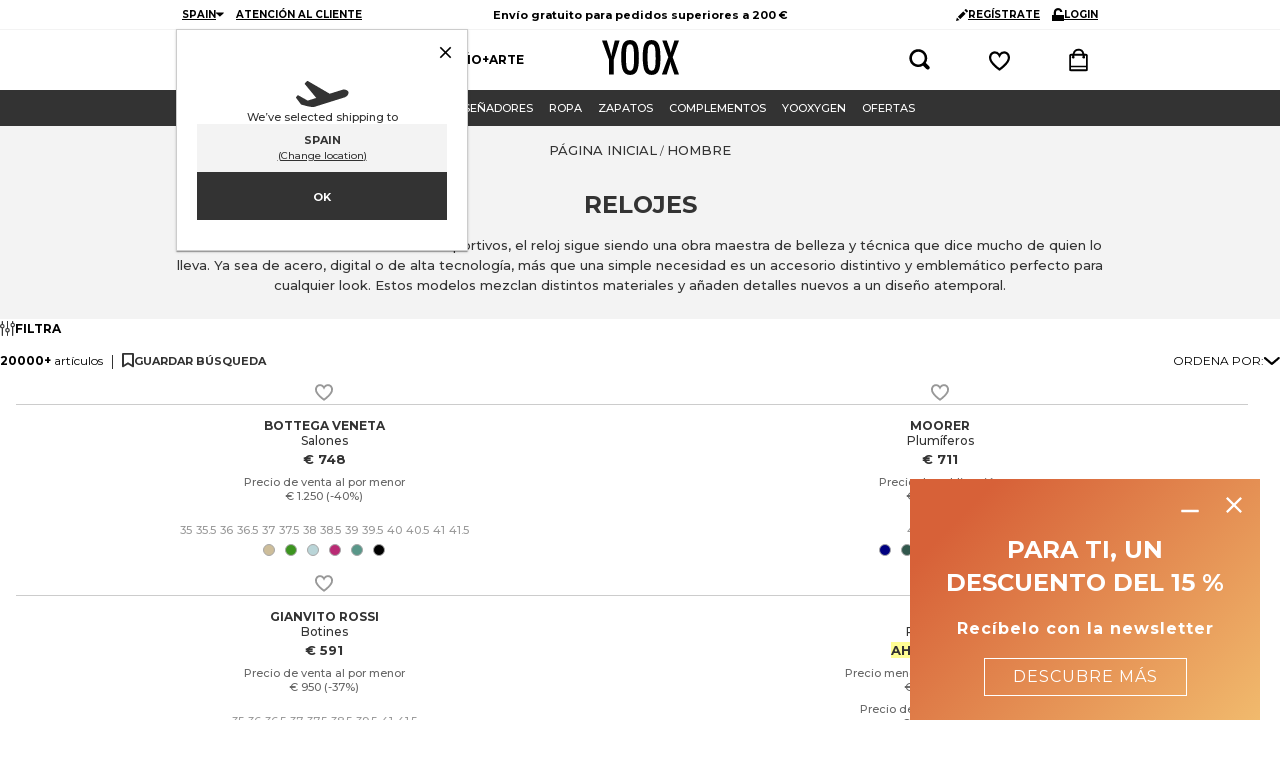

--- FILE ---
content_type: text/html; charset=utf-8
request_url: https://www.yoox.com/es/hombre/shoponline/relojes_mc
body_size: 94392
content:
<!DOCTYPE html><html lang="es"><head><meta charSet="utf-8"/><meta http-equiv="Content-Type" content="text/html; charset=UTF-8"/><meta http-equiv="Content-Language" content="ES"/><meta http-equiv="x-ua-compatible" content="ie=edge"/><meta name="format-detection" content="telephone=no"/><meta name="copyright" content="YOOX NET-A-PORTER GROUP"/><meta name="google" content="notranslate"/><meta name="google" content="nositelinkssearchbox"/><meta name="p:domain_verify" content="2f78cda6b93312de0ccda12b9422d54a"/><meta name="google-site-verification" content="NV_tCU7BIW59oBzqqdDXrE89i264rlRy5JsQEdAc7E0"/><meta name="yandex-verification" content="49b1ba6f6eb9d45c"/><meta property="og:app_id" content="225447960817285"/><meta name="viewport" content="width=device-width, initial-scale=1, maximum-scale=1, user-scalable=0"/><meta name="msapplication-TileColor" content="#ffffff"/><meta name="theme-color" content="#ffffff"/><link rel="icon" href="https://www.yoox.com/media/yoox16/favicon/yoox-logo.svg" type="image/svg+xml" sizes="any"/><meta name="labelTitle" content="Sr/T/dept-men/macrocat-rlg"/><meta name="description" content="En el catálogo de Relojes de Hombre de YOOX podrás encontrar los artículos de las mejores marcas. Compra online:¡Envío rápido, devolución fácil y pago seguro!"/><meta name="labeldescription" content="Sr/D/dept-men/macrocat-rlg"/><meta name="keywords" content="YOOX,Moda,Ropa,Diseño,Online, Hombre, Hombre, , Relojes, "/><meta name="labelkeywords" content="Sr/K/dept-all"/><link rel="canonical" href="https://www.yoox.com/es/hombre/shoponline/relojes_mc"/><link rel="alternate" href="https://www.yoox.com/ae/men/shoponline/watches_mc" hrefLang="en-AE"/><link rel="alternate" href="https://www.yoox.com/at/herren/shoponline/uhren_mc" hrefLang="de-AT"/><link rel="alternate" href="https://www.yoox.com/au/men/shoponline/watches_mc" hrefLang="en-AU"/><link rel="alternate" href="https://www.yoox.com/be/men/shoponline/watches_mc" hrefLang="en-BE"/><link rel="alternate" href="https://www.yoox.com/ca/men/shoponline/watches_mc" hrefLang="en-CA"/><link rel="alternate" href="https://www.yoox.com/ch/men/shoponline/watches_mc" hrefLang="en-CH"/><link rel="alternate" href="https://www.yoox.com/cz/men/shoponline/watches_mc" hrefLang="en-CZ"/><link rel="alternate" href="https://www.yoox.com/de/herren/shoponline/uhren_mc" hrefLang="de-DE"/><link rel="alternate" href="https://www.yoox.com/dk/men/shoponline/watches_mc" hrefLang="en-DK"/><link rel="alternate" href="https://www.yoox.com/es/hombre/shoponline/relojes_mc" hrefLang="es-ES"/><link rel="alternate" href="https://www.yoox.com/fr/homme/shoponline/horloges &amp; montres_mc" hrefLang="fr-FR"/><link rel="alternate" href="https://www.yoox.com/uk/men/shoponline/watches_mc" hrefLang="en-GB"/><link rel="alternate" href="https://www.yoox.com/gr/άνδρας/shoponline/ρολόγια_mc" hrefLang="el-GR"/><link rel="alternate" href="https://www.yoox.com/hk/men/shoponline/watches_mc" hrefLang="en-HK"/><link rel="alternate" href="https://www.yoox.com/ie/men/shoponline/watches_mc" hrefLang="en-IE"/><link rel="alternate" href="https://www.yoox.com/it/uomo/shoponline/orologi_mc" hrefLang="it-IT"/><link rel="alternate" href="https://www.yoox.com/jp/メンズ/shoponline/時計_mc" hrefLang="ja-JP"/><link rel="alternate" href="https://www.yoox.com/kr/남성/shoponline/시계_mc" hrefLang="ko-KR"/><link rel="alternate" href="https://www.yoox.com/kw/men/shoponline/watches_mc" hrefLang="en-KW"/><link rel="alternate" href="https://www.yoox.com/lv/men/shoponline/watches_mc" hrefLang="en-LV"/><link rel="alternate" href="https://www.yoox.com/nl/men/shoponline/watches_mc" hrefLang="en-NL"/><link rel="alternate" href="https://www.yoox.com/pl/men/shoponline/watches_mc" hrefLang="en-PL"/><link rel="alternate" href="https://www.yoox.com/pt/men/shoponline/watches_mc" hrefLang="en-PT"/><link rel="alternate" href="https://www.yoox.com/ro/men/shoponline/watches_mc" hrefLang="en-RO"/><link rel="alternate" href="https://www.yoox.com/ru/для мужчин/shoponline/часы_mc" hrefLang="ru-RU"/><link rel="alternate" href="https://www.yoox.com/sa/men/shoponline/watches_mc" hrefLang="en-SA"/><link rel="alternate" href="https://www.yoox.com/sg/men/shoponline/watches_mc" hrefLang="en-SG"/><link rel="alternate" href="https://www.yoox.com/us/men/shoponline/watches_mc" hrefLang="en-US"/><link rel="alternate" media="only screen and (max-width: 640px)" href="https://mobile.yoox.com/es/hombre/shoponline/relojes_mc"/><meta name="robots" content="index,follow"/><meta name="twitter:card" content="product"/><meta name="twitter:site" content="@yoox"/><meta name="twitter:creator" content="@yoox"/><meta name="twitter:title" content="Relojes |Relojes de pulsera, De mesa &amp; De pared | YOOX"/><meta name="twitter:description" content="En el catálogo de Relojes de Hombre de YOOX podrás encontrar los artículos de las mejores marcas. Compra online:¡Envío rápido, devolución fácil y pago seguro!"/><meta name="twitter:image:src" content=""/><meta name="twitter:data2" content="es"/><meta name="twitter:label2" content="LOCATION"/><meta name="twitter:domain" content="yoox.com"/><meta property="og:url" content="https://www.yoox.com/es/hombre/shoponline/relojes_mc"/><meta property="og:image" content=""/><meta property="og:title" content="Relojes |Relojes de pulsera, De mesa &amp; De pared | YOOX"/><meta property="og:description" content="En el catálogo de Relojes de Hombre de YOOX podrás encontrar los artículos de las mejores marcas. Compra online:¡Envío rápido, devolución fácil y pago seguro!"/><meta property="og:type" content="product"/><meta property="og:app_id" content="225447960817285"/><link rel="preconnect" href="https://pxwyii5jwv-dsn.algolia.net" crossorigin=""/><script type="text/javascript" src="https://www.yoox.com/static/44b215f7ff623bb54641645ea58378896f2d1f02d525b2"  ></script><script type="application/ld+json">{"@context":"https://schema.org","@type":"BreadcrumbList","itemListElement":[]}</script><title>Relojes |Relojes de pulsera, De mesa &amp; De pared | YOOX</title><link rel="preload" as="script" href="https://www.yoox.com/static/44b215f7ff623bb54641645ea58378896f2d1f02d525b2"/><link rel="preload" as="image" imageSrcSet="https://www.yoox.com/images/items/50/50300372IB_14_f.jpg?impolicy=crop&amp;width=165&amp;height=210&amp;gravity=Center 165w, https://www.yoox.com/images/items/50/50300372IB_14_f.jpg?impolicy=crop&amp;width=232&amp;height=295&amp;gravity=Center 232w, https://www.yoox.com/images/items/50/50300372IB_14_f.jpg?impolicy=crop&amp;width=360&amp;height=458&amp;gravity=Center 360w, https://www.yoox.com/images/items/50/50300372IB_14_f.jpg?impolicy=crop&amp;width=464&amp;height=591&amp;gravity=Center 464w, https://www.yoox.com/images/items/50/50300372IB_14_f.jpg?impolicy=crop&amp;width=504&amp;height=642&amp;gravity=Center 504w, https://www.yoox.com/images/items/50/50300372IB_14_f.jpg?impolicy=crop&amp;width=720&amp;height=917&amp;gravity=Center 720w, https://www.yoox.com/images/items/50/50300372IB_14_f.jpg?impolicy=crop&amp;width=1008&amp;height=1283&amp;gravity=Center 1008w" imageSizes="(max-width: 1023px) calc((100vw - 64px - 24px) / 2), (max-width: 1439px) calc((100vw - 223px - 64px - 48px) / 3), (max-width: 1919px) calc((100vw - 326px - 64px - 72px) / 4), calc((100vw - 360px - 64px - 72px) / 4)" fetchPriority="high"/><link rel="preload" as="image" imageSrcSet="https://www.yoox.com/images/items/50/50294816FI_14_f.jpg?impolicy=crop&amp;width=165&amp;height=210&amp;gravity=Center 165w, https://www.yoox.com/images/items/50/50294816FI_14_f.jpg?impolicy=crop&amp;width=232&amp;height=295&amp;gravity=Center 232w, https://www.yoox.com/images/items/50/50294816FI_14_f.jpg?impolicy=crop&amp;width=360&amp;height=458&amp;gravity=Center 360w, https://www.yoox.com/images/items/50/50294816FI_14_f.jpg?impolicy=crop&amp;width=464&amp;height=591&amp;gravity=Center 464w, https://www.yoox.com/images/items/50/50294816FI_14_f.jpg?impolicy=crop&amp;width=504&amp;height=642&amp;gravity=Center 504w, https://www.yoox.com/images/items/50/50294816FI_14_f.jpg?impolicy=crop&amp;width=720&amp;height=917&amp;gravity=Center 720w, https://www.yoox.com/images/items/50/50294816FI_14_f.jpg?impolicy=crop&amp;width=1008&amp;height=1283&amp;gravity=Center 1008w" imageSizes="(max-width: 1023px) calc((100vw - 64px - 24px) / 2), (max-width: 1439px) calc((100vw - 223px - 64px - 48px) / 3), (max-width: 1919px) calc((100vw - 326px - 64px - 72px) / 4), calc((100vw - 360px - 64px - 72px) / 4)" fetchPriority="high"/><link rel="preload" as="image" imageSrcSet="https://www.yoox.com/images/items/50/50340794wg_14_f.jpg?impolicy=crop&amp;width=165&amp;height=210&amp;gravity=Center 165w, https://www.yoox.com/images/items/50/50340794wg_14_f.jpg?impolicy=crop&amp;width=232&amp;height=295&amp;gravity=Center 232w, https://www.yoox.com/images/items/50/50340794wg_14_f.jpg?impolicy=crop&amp;width=360&amp;height=458&amp;gravity=Center 360w, https://www.yoox.com/images/items/50/50340794wg_14_f.jpg?impolicy=crop&amp;width=464&amp;height=591&amp;gravity=Center 464w, https://www.yoox.com/images/items/50/50340794wg_14_f.jpg?impolicy=crop&amp;width=504&amp;height=642&amp;gravity=Center 504w, https://www.yoox.com/images/items/50/50340794wg_14_f.jpg?impolicy=crop&amp;width=720&amp;height=917&amp;gravity=Center 720w, https://www.yoox.com/images/items/50/50340794wg_14_f.jpg?impolicy=crop&amp;width=1008&amp;height=1283&amp;gravity=Center 1008w" imageSizes="(max-width: 1023px) calc((100vw - 64px - 24px) / 2), (max-width: 1439px) calc((100vw - 223px - 64px - 48px) / 3), (max-width: 1919px) calc((100vw - 326px - 64px - 72px) / 4), calc((100vw - 360px - 64px - 72px) / 4)" fetchPriority="high"/><link rel="preload" as="image" imageSrcSet="https://www.yoox.com/images/items/50/50295014VM_14_f.jpg?impolicy=crop&amp;width=165&amp;height=210&amp;gravity=Center 165w, https://www.yoox.com/images/items/50/50295014VM_14_f.jpg?impolicy=crop&amp;width=232&amp;height=295&amp;gravity=Center 232w, https://www.yoox.com/images/items/50/50295014VM_14_f.jpg?impolicy=crop&amp;width=360&amp;height=458&amp;gravity=Center 360w, https://www.yoox.com/images/items/50/50295014VM_14_f.jpg?impolicy=crop&amp;width=464&amp;height=591&amp;gravity=Center 464w, https://www.yoox.com/images/items/50/50295014VM_14_f.jpg?impolicy=crop&amp;width=504&amp;height=642&amp;gravity=Center 504w, https://www.yoox.com/images/items/50/50295014VM_14_f.jpg?impolicy=crop&amp;width=720&amp;height=917&amp;gravity=Center 720w, https://www.yoox.com/images/items/50/50295014VM_14_f.jpg?impolicy=crop&amp;width=1008&amp;height=1283&amp;gravity=Center 1008w" imageSizes="(max-width: 1023px) calc((100vw - 64px - 24px) / 2), (max-width: 1439px) calc((100vw - 223px - 64px - 48px) / 3), (max-width: 1919px) calc((100vw - 326px - 64px - 72px) / 4), calc((100vw - 360px - 64px - 72px) / 4)" fetchPriority="high"/><link rel="preload" as="image" imageSrcSet="https://www.yoox.com/images/items/50/50303115JW_14_f.jpg?impolicy=crop&amp;width=165&amp;height=210&amp;gravity=Center 165w, https://www.yoox.com/images/items/50/50303115JW_14_f.jpg?impolicy=crop&amp;width=232&amp;height=295&amp;gravity=Center 232w, https://www.yoox.com/images/items/50/50303115JW_14_f.jpg?impolicy=crop&amp;width=360&amp;height=458&amp;gravity=Center 360w, https://www.yoox.com/images/items/50/50303115JW_14_f.jpg?impolicy=crop&amp;width=464&amp;height=591&amp;gravity=Center 464w, https://www.yoox.com/images/items/50/50303115JW_14_f.jpg?impolicy=crop&amp;width=504&amp;height=642&amp;gravity=Center 504w, https://www.yoox.com/images/items/50/50303115JW_14_f.jpg?impolicy=crop&amp;width=720&amp;height=917&amp;gravity=Center 720w, https://www.yoox.com/images/items/50/50303115JW_14_f.jpg?impolicy=crop&amp;width=1008&amp;height=1283&amp;gravity=Center 1008w" imageSizes="(max-width: 1023px) calc((100vw - 64px - 24px) / 2), (max-width: 1439px) calc((100vw - 223px - 64px - 48px) / 3), (max-width: 1919px) calc((100vw - 326px - 64px - 72px) / 4), calc((100vw - 360px - 64px - 72px) / 4)" fetchPriority="high"/><link rel="preload" as="image" imageSrcSet="https://www.yoox.com/images/items/50/50294998DI_14_f.jpg?impolicy=crop&amp;width=165&amp;height=210&amp;gravity=Center 165w, https://www.yoox.com/images/items/50/50294998DI_14_f.jpg?impolicy=crop&amp;width=232&amp;height=295&amp;gravity=Center 232w, https://www.yoox.com/images/items/50/50294998DI_14_f.jpg?impolicy=crop&amp;width=360&amp;height=458&amp;gravity=Center 360w, https://www.yoox.com/images/items/50/50294998DI_14_f.jpg?impolicy=crop&amp;width=464&amp;height=591&amp;gravity=Center 464w, https://www.yoox.com/images/items/50/50294998DI_14_f.jpg?impolicy=crop&amp;width=504&amp;height=642&amp;gravity=Center 504w, https://www.yoox.com/images/items/50/50294998DI_14_f.jpg?impolicy=crop&amp;width=720&amp;height=917&amp;gravity=Center 720w, https://www.yoox.com/images/items/50/50294998DI_14_f.jpg?impolicy=crop&amp;width=1008&amp;height=1283&amp;gravity=Center 1008w" imageSizes="(max-width: 1023px) calc((100vw - 64px - 24px) / 2), (max-width: 1439px) calc((100vw - 223px - 64px - 48px) / 3), (max-width: 1919px) calc((100vw - 326px - 64px - 72px) / 4), calc((100vw - 360px - 64px - 72px) / 4)" fetchPriority="high"/><meta name="next-head-count" content="76"/><link rel="preload" href="/static/yoox-navigation/_next/static/media/904be59b21bd51cb-s.p.woff2" as="font" type="font/woff2" crossorigin="anonymous" data-next-font="size-adjust"/><link rel="preload" href="/static/yoox-navigation/_next/static/media/eaead17c7dbfcd5d-s.p.woff2" as="font" type="font/woff2" crossorigin="anonymous" data-next-font="size-adjust"/><link rel="preload" href="/static/yoox-navigation/_next/static/css/1c5759ab5b0113a8.css" as="style"/><link rel="stylesheet" href="/static/yoox-navigation/_next/static/css/1c5759ab5b0113a8.css" data-n-g=""/><link rel="preload" href="/static/yoox-navigation/_next/static/css/d1076c24d22b0fb1.css" as="style"/><link rel="stylesheet" href="/static/yoox-navigation/_next/static/css/d1076c24d22b0fb1.css" data-n-p=""/><noscript data-n-css=""></noscript><script defer="" nomodule="" src="/static/yoox-navigation/_next/static/chunks/polyfills-c67a75d1b6f99dc8.js"></script><script src="/static/yoox-navigation/_next/static/chunks/webpack-320c1f19d8fe5fe7.js" defer=""></script><script src="/static/yoox-navigation/_next/static/chunks/framework-5d571487a6b4a6f4.js" defer=""></script><script src="/static/yoox-navigation/_next/static/chunks/main-262f8050bda95b96.js" defer=""></script><script src="/static/yoox-navigation/_next/static/chunks/pages/_app-a3567ca58b7e862a.js" defer=""></script><script src="/static/yoox-navigation/_next/static/chunks/579-075fae67232a678d.js" defer=""></script><script src="/static/yoox-navigation/_next/static/chunks/891-80c5f0a49b85360b.js" defer=""></script><script src="/static/yoox-navigation/_next/static/chunks/685-abdfb82a32d7292a.js" defer=""></script><script src="/static/yoox-navigation/_next/static/chunks/138-c983eec6d6013e65.js" defer=""></script><script src="/static/yoox-navigation/_next/static/chunks/39-eeb5934b14e75ac3.js" defer=""></script><script src="/static/yoox-navigation/_next/static/chunks/198-b6b9f523d1539b1e.js" defer=""></script><script src="/static/yoox-navigation/_next/static/chunks/418-c4a8023c86c25d40.js" defer=""></script><script src="/static/yoox-navigation/_next/static/chunks/490-62fabac7165a4cfe.js" defer=""></script><script src="/static/yoox-navigation/_next/static/chunks/478-d21a91a817476c2e.js" defer=""></script><script src="/static/yoox-navigation/_next/static/chunks/pages/%5BisoCode%5D/%5BurlParam%5D/shoponline/%5B%5B...dept%5D%5D-0ab8289f8230c174.js" defer=""></script><script src="/static/yoox-navigation/_next/static/rwXCpqjPUYpgSaCUCvYdE/_buildManifest.js" defer=""></script><script src="/static/yoox-navigation/_next/static/rwXCpqjPUYpgSaCUCvYdE/_ssgManifest.js" defer=""></script>
<script>(window.BOOMR_mq=window.BOOMR_mq||[]).push(["addVar",{"rua.upush":"false","rua.cpush":"true","rua.upre":"false","rua.cpre":"false","rua.uprl":"false","rua.cprl":"false","rua.cprf":"false","rua.trans":"SJ-ee08c0e5-12a4-45e6-ba95-6d8bb47a8c5d","rua.cook":"false","rua.ims":"false","rua.ufprl":"false","rua.cfprl":"false","rua.isuxp":"false","rua.texp":"norulematch","rua.ceh":"false","rua.ueh":"false","rua.ieh.st":"0"}]);</script>
                              <script>!function(e){var n="https://s.go-mpulse.net/boomerang/";if("False"=="True")e.BOOMR_config=e.BOOMR_config||{},e.BOOMR_config.PageParams=e.BOOMR_config.PageParams||{},e.BOOMR_config.PageParams.pci=!0,n="https://s2.go-mpulse.net/boomerang/";if(window.BOOMR_API_key="NAHXZ-NFM72-8XBWS-RN8VJ-USRC3",function(){function e(){if(!o){var e=document.createElement("script");e.id="boomr-scr-as",e.src=window.BOOMR.url,e.async=!0,i.parentNode.appendChild(e),o=!0}}function t(e){o=!0;var n,t,a,r,d=document,O=window;if(window.BOOMR.snippetMethod=e?"if":"i",t=function(e,n){var t=d.createElement("script");t.id=n||"boomr-if-as",t.src=window.BOOMR.url,BOOMR_lstart=(new Date).getTime(),e=e||d.body,e.appendChild(t)},!window.addEventListener&&window.attachEvent&&navigator.userAgent.match(/MSIE [67]\./))return window.BOOMR.snippetMethod="s",void t(i.parentNode,"boomr-async");a=document.createElement("IFRAME"),a.src="about:blank",a.title="",a.role="presentation",a.loading="eager",r=(a.frameElement||a).style,r.width=0,r.height=0,r.border=0,r.display="none",i.parentNode.appendChild(a);try{O=a.contentWindow,d=O.document.open()}catch(_){n=document.domain,a.src="javascript:var d=document.open();d.domain='"+n+"';void(0);",O=a.contentWindow,d=O.document.open()}if(n)d._boomrl=function(){this.domain=n,t()},d.write("<bo"+"dy onload='document._boomrl();'>");else if(O._boomrl=function(){t()},O.addEventListener)O.addEventListener("load",O._boomrl,!1);else if(O.attachEvent)O.attachEvent("onload",O._boomrl);d.close()}function a(e){window.BOOMR_onload=e&&e.timeStamp||(new Date).getTime()}if(!window.BOOMR||!window.BOOMR.version&&!window.BOOMR.snippetExecuted){window.BOOMR=window.BOOMR||{},window.BOOMR.snippetStart=(new Date).getTime(),window.BOOMR.snippetExecuted=!0,window.BOOMR.snippetVersion=12,window.BOOMR.url=n+"NAHXZ-NFM72-8XBWS-RN8VJ-USRC3";var i=document.currentScript||document.getElementsByTagName("script")[0],o=!1,r=document.createElement("link");if(r.relList&&"function"==typeof r.relList.supports&&r.relList.supports("preload")&&"as"in r)window.BOOMR.snippetMethod="p",r.href=window.BOOMR.url,r.rel="preload",r.as="script",r.addEventListener("load",e),r.addEventListener("error",function(){t(!0)}),setTimeout(function(){if(!o)t(!0)},3e3),BOOMR_lstart=(new Date).getTime(),i.parentNode.appendChild(r);else t(!1);if(window.addEventListener)window.addEventListener("load",a,!1);else if(window.attachEvent)window.attachEvent("onload",a)}}(),"".length>0)if(e&&"performance"in e&&e.performance&&"function"==typeof e.performance.setResourceTimingBufferSize)e.performance.setResourceTimingBufferSize();!function(){if(BOOMR=e.BOOMR||{},BOOMR.plugins=BOOMR.plugins||{},!BOOMR.plugins.AK){var n="true"=="true"?1:0,t="",a="aoe27bax3tmqq2lrdvwa-f-5d620313c-clientnsv4-s.akamaihd.net",i="false"=="true"?2:1,o={"ak.v":"39","ak.cp":"346135","ak.ai":parseInt("350000",10),"ak.ol":"0","ak.cr":9,"ak.ipv":4,"ak.proto":"h2","ak.rid":"5943fc1b","ak.r":47605,"ak.a2":n,"ak.m":"a","ak.n":"essl","ak.bpcip":"3.137.175.0","ak.cport":41754,"ak.gh":"23.45.126.203","ak.quicv":"","ak.tlsv":"tls1.3","ak.0rtt":"","ak.0rtt.ed":"","ak.csrc":"-","ak.acc":"","ak.t":"1769020780","ak.ak":"hOBiQwZUYzCg5VSAfCLimQ==uT+csGps7NoH3AI1WYUJC1YJwgtO6y6onS3s9IDG9voc8QKh2yjRl3bLTeuWpOCgi/xaNHJ3Gd6dRR+ZSOmlOQWDclxxxMzCL2Gxqx/9vZY7VoTjDswyTKUlFUfaQG3IXKmtXtrzqlJ1bTHmAPaLEl9Unk6qIIeqKa31SVIPvjYX7s7X1nkaXTvYY5/XCpZV7TwAp5QIJlgmqoz2V52zR2MW/db2JJf3TJRdkWh3NFrBTitfmFdMrK0DapUKl2qXt3EfwkVYq84sMOfJvUoifp0DCOfCNN+CNQP1RcHrJuMsOC5TJwueMRrlsZRqwYOPhOAFLvT9D0ywyFP/Qy4Tq707F2kkC4EtiNjMWJwJQ6c+iL+lAWX/2vm9wX6z7MDWaI/6jtg/06AO9gE/GMvB4TSoGVeEoUo+afEbMqcfixk=","ak.pv":"310","ak.dpoabenc":"","ak.tf":i};if(""!==t)o["ak.ruds"]=t;var r={i:!1,av:function(n){var t="http.initiator";if(n&&(!n[t]||"spa_hard"===n[t]))o["ak.feo"]=void 0!==e.aFeoApplied?1:0,BOOMR.addVar(o)},rv:function(){var e=["ak.bpcip","ak.cport","ak.cr","ak.csrc","ak.gh","ak.ipv","ak.m","ak.n","ak.ol","ak.proto","ak.quicv","ak.tlsv","ak.0rtt","ak.0rtt.ed","ak.r","ak.acc","ak.t","ak.tf"];BOOMR.removeVar(e)}};BOOMR.plugins.AK={akVars:o,akDNSPreFetchDomain:a,init:function(){if(!r.i){var e=BOOMR.subscribe;e("before_beacon",r.av,null,null),e("onbeacon",r.rv,null,null),r.i=!0}return this},is_complete:function(){return!0}}}}()}(window);</script><script type="text/javascript"> var ak_sgnl = '5a95b';</script></head><body data-lang="es" class="truelang-es lang-ES lang-latin"><div id="container" class="undefined ES js-container"><div id="__next"><div class="__variable_8f9717 __variable_c3f9ee"><style data-emotion="css 1fwpnmt">.css-1fwpnmt{position:-webkit-sticky;position:sticky;top:0;z-index:1000;}@-webkit-keyframes moveHeaderDown{from{-webkit-transform:translateY(calc(-1 * var(--header-height)));-moz-transform:translateY(calc(-1 * var(--header-height)));-ms-transform:translateY(calc(-1 * var(--header-height)));transform:translateY(calc(-1 * var(--header-height)));}to{-webkit-transform:translateY(0);-moz-transform:translateY(0);-ms-transform:translateY(0);transform:translateY(0);}}@keyframes moveHeaderDown{from{-webkit-transform:translateY(calc(-1 * var(--header-height)));-moz-transform:translateY(calc(-1 * var(--header-height)));-ms-transform:translateY(calc(-1 * var(--header-height)));transform:translateY(calc(-1 * var(--header-height)));}to{-webkit-transform:translateY(0);-moz-transform:translateY(0);-ms-transform:translateY(0);transform:translateY(0);}}@-webkit-keyframes moveHeaderUp{from{-webkit-transform:translateY(0);-moz-transform:translateY(0);-ms-transform:translateY(0);transform:translateY(0);}to{-webkit-transform:translateY(calc(-1 * var(--header-height)));-moz-transform:translateY(calc(-1 * var(--header-height)));-ms-transform:translateY(calc(-1 * var(--header-height)));transform:translateY(calc(-1 * var(--header-height)));}}@keyframes moveHeaderUp{from{-webkit-transform:translateY(0);-moz-transform:translateY(0);-ms-transform:translateY(0);transform:translateY(0);}to{-webkit-transform:translateY(calc(-1 * var(--header-height)));-moz-transform:translateY(calc(-1 * var(--header-height)));-ms-transform:translateY(calc(-1 * var(--header-height)));transform:translateY(calc(-1 * var(--header-height)));}}@media (min-width: 768px){.css-1fwpnmt{position:relative;-webkit-animation-duration:250ms;animation-duration:250ms;-webkit-animation-timing-function:cubic-bezier(0.4, 0, 0.2, 1);animation-timing-function:cubic-bezier(0.4, 0, 0.2, 1);-webkit-animation-fill-mode:forwards;animation-fill-mode:forwards;width:100%;z-index:4;}.css-1fwpnmt.slide-down{position:fixed;top:0;-webkit-animation-name:'moveHeaderDown';animation-name:'moveHeaderDown';}.css-1fwpnmt.slide-up{position:fixed;top:0;-webkit-animation-name:'moveHeaderUp';animation-name:'moveHeaderUp';}.css-1fwpnmt.fixedHeader{position:fixed;top:calc(-1 * var(--header-height));}}</style><div class="css-1fwpnmt"><style data-emotion="css-global 1ce4n6y">body{--body-padding-top:0;scrollbar-gutter:stable both-edges;overflow-x:hidden;padding-top:0px!important;}@media (min-width: 720px){body{padding-top:var(--body-padding-top)!important;}}body #login-prompt{visibility:hidden;}body #login-prompt >span{right:80px!important;}</style><style data-emotion="css 1iygglu">.css-1iygglu{position:-webkit-sticky;position:sticky;top:0;width:100%;z-index:1000;}@media (min-width: 720px){.css-1iygglu{position:relative;}}</style><div data-ta="header-full" id="header-full" class="css-1iygglu"><div><style data-emotion="css 6w7zlh">.css-6w7zlh{width:100%;background-color:#ffffff;font-family:var(--font-montserrat);text-rendering:optimizeLegibility;display:none;border-bottom:1px solid #f3f3f3;padding:0;position:-webkit-sticky;position:sticky;top:0;z-index:1300;min-height:30px;}@media (min-width: 720px){.css-6w7zlh{display:block;position:relative;}}</style><div class="css-6w7zlh"><style data-emotion="css e34ufh">.css-e34ufh{background-color:#ffffff;margin:0 auto;display:grid;grid-template-columns:minmax(max-content,1fr) minmax(25%, 50%) minmax(max-content,1fr);grid-column-gap:5px;-webkit-align-items:center;-webkit-box-align:center;-ms-flex-align:center;align-items:center;}@media (min-width: 720px){.css-e34ufh{max-width:960px;}}@media (min-width: 960px){.css-e34ufh{padding:0 16px;}}@media (min-width: 1380px){.css-e34ufh{max-width:1380px;}}</style><div class="css-e34ufh"></div></div><style data-emotion="css p6kb7t">.css-p6kb7t{width:100%;background-color:#ffffff;font-family:var(--font-montserrat);text-rendering:optimizeLegibility;border-bottom:1px solid #cccccc;z-index:2;position:-webkit-sticky;position:sticky;top:0;}@media (min-width: 720px){.css-p6kb7t{position:relative;border-bottom:0;z-index:1;display:-webkit-box;display:-webkit-flex;display:-ms-flexbox;display:flex;-webkit-box-pack:center;-ms-flex-pack:center;-webkit-justify-content:center;justify-content:center;}}</style><div class="css-p6kb7t"><style data-emotion="css h3ifkr">.css-h3ifkr{width:100%;display:grid;grid-template-columns:1fr auto 1fr;background-color:#ffffff;}@media (min-width: 720px){.css-h3ifkr{max-width:960px;}}@media (min-width: 960px){.css-h3ifkr{padding:0 16px;}}@media (min-width: 1380px){.css-h3ifkr{max-width:1380px;}}@media (width < 375px){.css-h3ifkr{grid-template-columns:auto auto 1fr;gap:5px;}}</style><div class="css-h3ifkr"><style data-emotion="css etrdv1">.css-etrdv1{width:44px;height:44px;display:-webkit-box;display:-webkit-flex;display:-ms-flexbox;display:flex;-webkit-flex-direction:column;-ms-flex-direction:column;flex-direction:column;-webkit-box-pack:center;-ms-flex-pack:center;-webkit-justify-content:center;justify-content:center;-webkit-align-items:center;-webkit-box-align:center;-ms-flex-align:center;align-items:center;cursor:pointer;}@media (min-width: 720px){.css-etrdv1{display:none;}}</style><button data-ta="menu-burger" class="css-etrdv1"><style data-emotion="css gn5swn">.css-gn5swn{display:block;height:4px;width:18px;background-color:#333333;margin-bottom:3px;}.css-gn5swn:last-child{margin-bottom:0;}</style><div class="css-gn5swn"></div><div class="css-gn5swn"></div><div class="css-gn5swn"></div></button><style data-emotion="css b1z6at">.css-b1z6at{display:none;}@media (min-width: 720px){.css-b1z6at{display:block;}}</style><div class="css-b1z6at"></div><style data-emotion="css 142wrgv">.css-142wrgv{display:-webkit-box;display:-webkit-flex;display:-ms-flexbox;display:flex;-webkit-align-items:center;-webkit-box-align:center;-ms-flex-align:center;align-items:center;padding:0px;}@media (min-width: 720px){.css-142wrgv{padding:10px 0 15px;}}</style><div class="css-142wrgv"><style data-emotion="css 1mzzuk6">.css-1mzzuk6{display:-webkit-box;display:-webkit-flex;display:-ms-flexbox;display:flex;}</style><a href="/es" title="" rel="nofollow" data-ta="header-logo" class="css-1mzzuk6"><style data-emotion="css eipeu3">.css-eipeu3{width:56px;height:44px;}@media (min-width: 720px){.css-eipeu3{width:77px;height:35px;}}</style><svg xmlns="http://www.w3.org/2000/svg" viewBox="0 0 246.58 111.75" class="css-eipeu3"><path d="M0 1.4h15.53l7.2 23.72q.35 1.06.7 2.33.36 1.27.85 2.75a170 170 0 0 1 5.5 21.6q1.27-8.75 2.12-12.2l2.26-9.74.85-3.8L41.08 1.4H56.4l-19 62.12v46.87H22.73V63.53zm118.1 57.2q0 28.87-6.42 41t-21.54 12.12q-15.88 0-22.37-13-6.43-12.8-6.43-45.42 0-29.08 6.35-41.16Q74.04.05 89.44 0q13.7 0 20.33 9.4 4.38 6.28 6.35 17.86Q118.1 38 118.1 58.6m-15.4 1.55q0-28.3-2.54-37.55-2.54-9.24-10.38-9.32-7.84 0-10.45 8.54-2.6 8.54-2.54 34.6 0 23.93 2.68 33.18 2.75 8.75 10.3 8.75 7.56 0 10.17-8.2 2.75-8.1 2.75-30zm84.5-1.55q0 28.87-6.42 41t-21.54 12.12q-15.88 0-22.37-13-6.42-12.78-6.42-45.4 0-29.08 6.35-41.16Q143.16.08 158.6 0q13.7 0 20.33 9.4 4.38 6.28 6.35 17.86 1.94 10.73 1.94 31.34zm-15.4 1.55q0-28.3-2.54-37.55-2.54-9.24-10.38-9.32-7.84 0-10.45 8.54-2.6 8.54-2.54 34.6 0 23.93 2.68 33.18 2.75 8.75 10.3 8.75 7.56 0 10.17-8.2 2.75-8.1 2.75-30zM192.93 1.4h14.26l7.55 21.1q4.45 12.5 5.3 18.28.78-3.6 1.73-7t2-6.78l1-3.18 7-22.45h14.83l-20.2 53.67 20.2 55.34h-14.84l-7.16-20.75q-2.2-6.2-3.53-11.15a77 77 0 0 1-1.94-8.79 50.5 50.5 0 0 1-1.91 9l-2.47 7.76-1.27 4.1-6.28 19.77h-15.53L212.27 55z"></path></svg></a></div><style data-emotion="css 1izvz2j">.css-1izvz2j{display:grid;grid-template-rows:1fr;grid-auto-flow:column;-webkit-align-items:center;-webkit-box-align:center;-ms-flex-align:center;align-items:center;-webkit-flex:1;-ms-flex:1;flex:1;-webkit-box-pack:end;-ms-flex-pack:end;-webkit-justify-content:end;justify-content:end;}@media (min-width: 720px){.css-1izvz2j{gap:55px;padding-right:14px;}}</style><div class="css-1izvz2j"><style data-emotion="css ju7a5o">.css-ju7a5o{position:relative;display:-webkit-box;display:-webkit-flex;display:-ms-flexbox;display:flex;-webkit-align-items:center;-webkit-box-align:center;-ms-flex-align:center;align-items:center;width:44px;height:44px;-webkit-box-pack:center;-ms-flex-pack:center;-webkit-justify-content:center;justify-content:center;}@media (min-width: 720px){.css-ju7a5o{width:24px;height:24px;}}</style><button data-ta="fayt-controls" class="css-ju7a5o"><style data-emotion="css 6ck650">.css-6ck650{width:18px;height:18px;}@media (min-width: 720px){.css-6ck650{width:22px;height:22px;}}</style><svg xmlns="http://www.w3.org/2000/svg" viewBox="0 0 34 34" class="css-6ck650"><path d="M31.137 30.887c-.533.533-1.269.863-2.083.863s-1.55-.33-2.083-.863l-5.199-5.199a13.7 13.7 0 0 1-7.459 2.187C6.685 27.875.501 21.691.501 14.063S6.685.251 14.313.251s13.812 6.184 13.812 13.812c0 2.77-.816 5.35-2.22 7.513l5.232 5.145c.533.533.863 1.269.863 2.083s-.33 1.55-.863 2.083M14.366 4.315c-5.412.011-9.794 4.401-9.794 9.814 0 5.42 4.394 9.814 9.814 9.814 5.418 0 9.81-4.39 9.814-9.807v-.007c0-5.42-4.394-9.814-9.814-9.814z" class="search_bold_icon_svg__path1"></path></svg></button><a href="/es/myoox/login" data-ta="header-dreambox-notlogged" class="css-ju7a5o"><style data-emotion="css 1o3iwjq">.css-1o3iwjq{width:18px;height:18px;}@media (min-width: 720px){.css-1o3iwjq{width:23px;height:21px;}}</style><svg xmlns="http://www.w3.org/2000/svg" viewBox="0 0 24 24" class="css-1o3iwjq"><path d="M11.314 23.324C10.852 23.014 0 15.64 0 8.904 0 4.044 3.37 1.5 6.694 1.5A7.04 7.04 0 0 1 12 4.02a7.04 7.04 0 0 1 5.306-2.52C20.63 1.5 24 4.044 24 8.904c0 6.733-10.852 14.11-11.314 14.42l-.686.462zm-4.62-19.24c-2.011 0-4.174 1.508-4.174 4.82-.003 3.918 5.885 9.194 9.48 11.773 3.595-2.579 9.483-7.855 9.483-11.773 0-3.312-2.166-4.82-4.174-4.82-1.66 0-3.149.949-4.093 2.607-.04.067-.07.126-.105.19l-1.108 2.15-1.11-2.15a3 3 0 0 0-.096-.174c-.952-1.669-2.45-2.622-4.103-2.622"></path></svg></a><a href="/es/checkout/cart" data-ta="header-cart" class="css-ju7a5o"><style data-emotion="css 1wjpp7">.css-1wjpp7{width:18px;height:18px;}@media (min-width: 720px){.css-1wjpp7{width:19px;height:24px;}}</style><svg xmlns="http://www.w3.org/2000/svg" viewBox="0 0 26 32" class="css-1wjpp7"><path d="M2.679 31.456h-.017a2.455 2.455 0 0 1-2.445-2.67l.02-18.847a2.677 2.677 0 0 1 2.651-2.482h2.095C6.041 2.935 8.807.544 13.012.544c4.264 0 6.971 2.327 8.029 6.916h2.094a2.67 2.67 0 0 1 2.651 2.448l.001 18.912a2.455 2.455 0 0 1-2.448 2.637H2.682zm20.445-2.662v-3.03H2.897v3.03h20.23zm0-5.018V10.138h-1.685q.033.391.051.8c.288.315.464.736.464 1.198v.029a1.804 1.804 0 1 1-3.125-1.228c-.001-.281-.035-.545-.056-.79H7.25a22 22 0 0 0-.058.827c.274.312.442.724.442 1.176v.007a1.804 1.804 0 1 1-3.112-1.271c-.001-.257.03-.511.051-.766H2.9v13.638h20.224zM18.323 7.459c-1.048-3.764-3.379-4.243-5.313-4.243-3.579 0-4.752 2.197-5.316 4.243z" class="shopping_bag_icon_svg__path1"></path></svg></a></div></div><style data-emotion="css 1kmgdgc">@media (min-width: 720px){.css-1kmgdgc{display:none;}}</style><div class="css-1kmgdgc"><style data-emotion="css egc65b">.css-egc65b{display:-webkit-box;display:-webkit-flex;display:-ms-flexbox;display:flex;-webkit-align-items:center;-webkit-box-align:center;-ms-flex-align:center;align-items:center;-webkit-box-pack:center;-ms-flex-pack:center;-webkit-justify-content:center;justify-content:center;height:0;width:100%;}</style><div class="css-egc65b"></div></div></div><style data-emotion="css-global dt8oxq">body{-webkit-transition:-webkit-transform 0.5s ease-in-out;transition:transform 0.5s ease-in-out;-webkit-transform:initial;-moz-transform:initial;-ms-transform:initial;transform:initial;overflow-y:auto;}</style><style data-emotion="css 4lyz7a">.css-4lyz7a{font-family:var(--font-montserrat);text-rendering:optimizeLegibility;background-color:#fff;display:-webkit-box;display:-webkit-flex;display:-ms-flexbox;display:flex;background-color:white;-webkit-flex-direction:column;-ms-flex-direction:column;flex-direction:column;-webkit-transform:translateX(-100%);-moz-transform:translateX(-100%);-ms-transform:translateX(-100%);transform:translateX(-100%);height:100vh;text-align:left;position:absolute;top:0;left:0;-webkit-transition:-webkit-transform 0.5s ease-in-out;transition:transform 0.5s ease-in-out;border-right:1px solid #ccc;z-index:1;width:274px;overflow:hidden;}</style><div data-ta="sidemenu-panel" class="css-4lyz7a"><nav class="css-1e2fy0l"><style data-emotion="css 1bujh1a">@media (min-width: 720px){.css-1bujh1a{display:grid;grid-template-rows:1fr;grid-auto-flow:column;-webkit-box-pack:start;-ms-flex-pack:start;-webkit-justify-content:start;justify-content:start;-webkit-align-items:center;-webkit-box-align:center;-ms-flex-align:center;align-items:center;gap:28px;padding:0 6px;height:100%;}}</style><ul role="menu" class="css-1bujh1a"><li role="none"><style data-emotion="css xys9x5">.css-xys9x5{display:-webkit-box;display:-webkit-flex;display:-ms-flexbox;display:flex;-webkit-align-items:center;-webkit-box-align:center;-ms-flex-align:center;align-items:center;font-size:12px;font-weight:700;-webkit-text-decoration:none;text-decoration:none;}@media (max-width: 719px){.css-xys9x5{height:71px;border-bottom:1px dotted #ddd;padding:17px 0 17px 15px;font-size:13px;}}</style><a role="button" href="/es/mujer" aria-haspopup="true" aria-pressed="false" data-ta="menu-women" class="css-xys9x5"><style data-emotion="css 6gyhb4">.css-6gyhb4{position:relative;z-index:0;letter-spacing:4px;}.css-6gyhb4:hover:before{background-color:#fffe94;bottom:0;content:"";height:7px;left:0;position:absolute;width:100%;z-index:-1;}@media (min-width: 720px){.css-6gyhb4{letter-spacing:normal;}}</style><span class="css-6gyhb4">MUJER</span><style data-emotion="css 1crl411">.css-1crl411{position:absolute;right:10px;}</style><svg xmlns="http://www.w3.org/2000/svg" xml:space="preserve" viewBox="0 0 12 6" width="16" height="10" class="css-1crl411"><path d="m.2 1.4 5.1 4.4c.2.1.4.2.6.2s.4-.1.6-.2l5.1-4.4c.2-.2.3-.5.3-.8q-.15-.45-.6-.6c-.3 0-.6 0-.8.2L5.9 4.1 1.3.2C1.2.1 1 0 .8 0H.6Q.15.15 0 .6c-.1.3 0 .6.2.8" class="arrow_down_icon_svg__st0"></path></svg></a></li><li role="none"><a role="button" href="/es/hombre" aria-haspopup="true" aria-pressed="false" data-ta="menu-men" class="css-xys9x5"><style data-emotion="css 1xvduxx">.css-1xvduxx{position:relative;z-index:0;letter-spacing:4px;}.css-1xvduxx:before{background-color:#fffe94;bottom:0;content:"";height:7px;left:0;position:absolute;width:100%;z-index:-1;}.css-1xvduxx:hover:before{background-color:#fffe94;bottom:0;content:"";height:7px;left:0;position:absolute;width:100%;z-index:-1;}@media (min-width: 720px){.css-1xvduxx{letter-spacing:normal;}}</style><span class="css-1xvduxx">HOMBRE</span><svg xmlns="http://www.w3.org/2000/svg" xml:space="preserve" viewBox="0 0 12 6" width="16" height="10" class="css-1crl411"><path d="m.2 1.4 5.1 4.4c.2.1.4.2.6.2s.4-.1.6-.2l5.1-4.4c.2-.2.3-.5.3-.8q-.15-.45-.6-.6c-.3 0-.6 0-.8.2L5.9 4.1 1.3.2C1.2.1 1 0 .8 0H.6Q.15.15 0 .6c-.1.3 0 .6.2.8" class="arrow_down_icon_svg__st0"></path></svg></a></li><li role="none"><a role="button" href="/es/niños" aria-haspopup="true" aria-pressed="false" data-ta="menu-kids" class="css-xys9x5"><span class="css-6gyhb4">NIÑOS</span><svg xmlns="http://www.w3.org/2000/svg" xml:space="preserve" viewBox="0 0 12 6" width="16" height="10" class="css-1crl411"><path d="m.2 1.4 5.1 4.4c.2.1.4.2.6.2s.4-.1.6-.2l5.1-4.4c.2-.2.3-.5.3-.8q-.15-.45-.6-.6c-.3 0-.6 0-.8.2L5.9 4.1 1.3.2C1.2.1 1 0 .8 0H.6Q.15.15 0 .6c-.1.3 0 .6.2.8" class="arrow_down_icon_svg__st0"></path></svg></a></li><li role="none"><style data-emotion="css 141r75x">.css-141r75x{display:-webkit-box;display:-webkit-flex;display:-ms-flexbox;display:flex;-webkit-align-items:center;-webkit-box-align:center;-ms-flex-align:center;align-items:center;font-size:12px;font-weight:700;-webkit-text-decoration:none;text-decoration:none;}@media (max-width: 719px){.css-141r75x{height:71px;border-bottom:1px dotted #ddd;padding:17px 0 17px 15px;font-size:13px;}}@media (min-width: 720px){.css-141r75x{margin-left:-8px;}.css-141r75x:before{background-image:url(https://www.yoox.com/media/yoox16/header/areasmenu-separator.svg);background-repeat:no-repeat;-webkit-background-position:left center;background-position:left center;content:'';display:inline-block;min-width:5px;height:13px;margin-right:20px;}}</style><a role="button" href="/es/diseño+arte" aria-haspopup="true" aria-pressed="false" data-ta="menu-designart" class="css-141r75x"><span class="css-6gyhb4">DISEÑO+ARTE</span><svg xmlns="http://www.w3.org/2000/svg" xml:space="preserve" viewBox="0 0 12 6" width="16" height="10" class="css-1crl411"><path d="m.2 1.4 5.1 4.4c.2.1.4.2.6.2s.4-.1.6-.2l5.1-4.4c.2-.2.3-.5.3-.8q-.15-.45-.6-.6c-.3 0-.6 0-.8.2L5.9 4.1 1.3.2C1.2.1 1 0 .8 0H.6Q.15.15 0 .6c-.1.3 0 .6.2.8" class="arrow_down_icon_svg__st0"></path></svg></a></li></ul><style data-emotion="css 1epg1i9">.css-1epg1i9{padding:10px;padding-bottom:4px;border-bottom:1px dotted #ddd;}</style><div id="sidemenu-panel-menu-bar-container" class="css-1epg1i9"><div><style data-emotion="css 1od1iec">.css-1od1iec{font-family:var(--font-montserrat);color:#333333;font-size:13px;font-weight:500;line-height:16px;letter-spacing:0;}@media (min-width: 720px){.css-1od1iec{font-size:13px;line-height:16px;}}@media (min-width: 960px){.css-1od1iec{font-size:13px;line-height:16px;}}@media (min-width: 1380px){.css-1od1iec{font-size:14px;line-height:18px;}}.css-1od1iec.MuiBody1-wide{line-height:20px;}@media (min-width: 1380px){.css-1od1iec.MuiBody1-wide{line-height:22px;}}</style><span class="MuiBody1-body1 css-1od1iec" style="color:#999999">MI CUENTA</span></div><style data-emotion="css 1thw0g5">.css-1thw0g5{margin-top:10px;margin-bottom:10px;display:-webkit-box;display:-webkit-flex;display:-ms-flexbox;display:flex;-webkit-flex-direction:column;-ms-flex-direction:column;flex-direction:column;gap:10px;}.css-1thw0g5 a{display:-webkit-box!important;display:-webkit-flex!important;display:-ms-flexbox!important;display:flex!important;}</style><div class="css-1thw0g5"><style data-emotion="css 1mprlg0">.css-1mprlg0.isLoading>.children{visibility:hidden;height:0;}.css-1mprlg0.isLoading .MuiButton-startIcon,.css-1mprlg0.isLoading .MuiButton-endIcon{display:none;}.css-1mprlg0.MuiButton-root{font-family:var(--font-montserrat);color:#333333;font-size:11px;font-weight:700;line-height:14px;letter-spacing:0;display:inline-block;border-radius:0;padding:13px 12px 12px;min-height:48px;min-width:120px;position:relative;text-transform:inherit;}@media (min-width: 720px){.css-1mprlg0.MuiButton-root{font-size:11px;line-height:14px;}}@media (min-width: 960px){.css-1mprlg0.MuiButton-root{font-size:11px;line-height:14px;}}@media (min-width: 1380px){.css-1mprlg0.MuiButton-root{font-size:12px;line-height:15px;}}.css-1mprlg0.MuiButton-root:hover{background-color:none;}@media (hover: none){.css-1mprlg0.MuiButton-root:hover{background-color:inherit;}}.css-1mprlg0 .MuiButton-startIcon{position:absolute;left:0;top:50%;-webkit-transform:translateY(-50%);-moz-transform:translateY(-50%);-ms-transform:translateY(-50%);transform:translateY(-50%);margin-left:12px;margin-top:1px;}.css-1mprlg0 .MuiButton-endIcon{position:absolute;right:0;top:50%;-webkit-transform:translateY(-50%);-moz-transform:translateY(-50%);-ms-transform:translateY(-50%);transform:translateY(-50%);margin-right:12px;margin-top:1px;}.css-1mprlg0.MuiButton-containedPrimary.MuiButton-root{color:#ffffff;background-color:#333333!important;}.css-1mprlg0.MuiButton-containedPrimary.MuiButton-root:hover{color:#666666;background-color:#333333;}@media (hover: none){.css-1mprlg0.MuiButton-containedPrimary.MuiButton-root:hover{color:#ffffff;background-color:#333333!important;}}.css-1mprlg0.MuiButton-containedPrimary.MuiButton-root:disabled:not(.isLoading){color:#f3f3f3!important;background-color:#cccccc!important;}.css-1mprlg0.MuiButton-containedPrimary.MuiButton-root.paypalButton{color:#333333;background-color:#ffc439!important;}.css-1mprlg0.MuiButton-containedPrimary.MuiButton-root.paypalButton:hover{color:#666666;background-color:#ffc439;}@media (hover: none){.css-1mprlg0.MuiButton-containedPrimary.MuiButton-root.paypalButton:hover{color:#333333;background-color:#ffc439!important;}}.css-1mprlg0.MuiButton-containedSecondary.MuiButton-root{color:#333333;background-color:#f3f3f3!important;}.css-1mprlg0.MuiButton-containedSecondary.MuiButton-root:hover{color:#cccccc;background-color:#f3f3f3;}@media (hover: none){.css-1mprlg0.MuiButton-containedSecondary.MuiButton-root:hover{color:#333333;background-color:#f3f3f3!important;}}.css-1mprlg0.MuiButton-containedSecondary.MuiButton-root:disabled:not(.isLoading){color:#ffffff!important;background-color:#cccccc!important;}.css-1mprlg0.MuiButton-outlinedPrimary.MuiButton-root{color:#333333;background-color:#ffffff!important;border-width:1px;border-style:solid;border-color:#333333;}.css-1mprlg0.MuiButton-outlinedPrimary.MuiButton-root:hover{background-color:#ffffff;color:#cccccc;}@media (hover: none){.css-1mprlg0.MuiButton-outlinedPrimary.MuiButton-root:hover{color:#333333;background-color:#ffffff!important;}}.css-1mprlg0.MuiButton-outlinedPrimary.MuiButton-root:disabled:not(.isLoading){color:#cccccc!important;background-color:#f3f3f3!important;}.css-1mprlg0.MuiButton-outlinedPrimary.compact.MuiButton-root{color:#ffffff;background-color:transparent!important;font-family:var(--font-montserrat);font-size:14px;line-height:1;font-weight:normal;text-transform:uppercase;letter-spacing:1px;min-height:unset;padding:10px 28px;border-color:#ffffff;}@media (min-width: 1380px){.css-1mprlg0.MuiButton-outlinedPrimary.compact.MuiButton-root{font-size:16px;}}.css-1mprlg0.MuiButton-textPrimary.MuiButton-root{color:#333333;background-color:transparent!important;}.css-1mprlg0.MuiButton-textPrimary.MuiButton-root .children,.css-1mprlg0.MuiButton-textPrimary.MuiButton-root:hover .children{-webkit-text-decoration:underline;text-decoration:underline;}.css-1mprlg0.MuiButton-textPrimary.MuiButton-root:hover{color:#cccccc;background-color:transparent;}@media (hover: none){.css-1mprlg0.MuiButton-textPrimary.MuiButton-root:hover{color:#333333;background-color:transparent!important;}}.css-1mprlg0.MuiButton-textPrimary.MuiButton-root:disabled:not(.isLoading){color:#cccccc!important;}.css-1mprlg0.MuiButton-textPrimary.MuiButton-root:disabled:not(.isLoading) .children{-webkit-text-decoration:none!important;text-decoration:none!important;}</style><style data-emotion="css 9mhg8f">.css-9mhg8f{font-family:var(--font-montserrat);font-weight:600;font-size:0.8125rem;line-height:1.75;text-transform:uppercase;min-width:64px;padding:6px 16px;border-radius:4px;-webkit-transition:background-color 250ms cubic-bezier(0.4, 0, 0.2, 1) 0ms,box-shadow 250ms cubic-bezier(0.4, 0, 0.2, 1) 0ms,border-color 250ms cubic-bezier(0.4, 0, 0.2, 1) 0ms,color 250ms cubic-bezier(0.4, 0, 0.2, 1) 0ms;transition:background-color 250ms cubic-bezier(0.4, 0, 0.2, 1) 0ms,box-shadow 250ms cubic-bezier(0.4, 0, 0.2, 1) 0ms,border-color 250ms cubic-bezier(0.4, 0, 0.2, 1) 0ms,color 250ms cubic-bezier(0.4, 0, 0.2, 1) 0ms;color:#fff;background-color:#333333;box-shadow:0px 3px 1px -2px rgba(0,0,0,0.2),0px 2px 2px 0px rgba(0,0,0,0.14),0px 1px 5px 0px rgba(0,0,0,0.12);width:100%;box-shadow:none;}.css-9mhg8f:hover{-webkit-text-decoration:none;text-decoration:none;background-color:rgb(35, 35, 35);box-shadow:0px 2px 4px -1px rgba(0,0,0,0.2),0px 4px 5px 0px rgba(0,0,0,0.14),0px 1px 10px 0px rgba(0,0,0,0.12);}@media (hover: none){.css-9mhg8f:hover{background-color:#333333;}}.css-9mhg8f:active{box-shadow:0px 5px 5px -3px rgba(0,0,0,0.2),0px 8px 10px 1px rgba(0,0,0,0.14),0px 3px 14px 2px rgba(0,0,0,0.12);}.css-9mhg8f.Mui-focusVisible{box-shadow:0px 3px 5px -1px rgba(0,0,0,0.2),0px 6px 10px 0px rgba(0,0,0,0.14),0px 1px 18px 0px rgba(0,0,0,0.12);}.css-9mhg8f.Mui-disabled{color:rgba(0, 0, 0, 0.26);box-shadow:none;background-color:rgba(0, 0, 0, 0.12);}.css-9mhg8f:hover{box-shadow:none;}.css-9mhg8f.Mui-focusVisible{box-shadow:none;}.css-9mhg8f:active{box-shadow:none;}.css-9mhg8f.Mui-disabled{box-shadow:none;}.css-9mhg8f.isLoading>.children{visibility:hidden;height:0;}.css-9mhg8f.isLoading .MuiButton-startIcon,.css-9mhg8f.isLoading .MuiButton-endIcon{display:none;}.css-9mhg8f.MuiButton-root{font-family:var(--font-montserrat);color:#333333;font-size:11px;font-weight:700;line-height:14px;letter-spacing:0;display:inline-block;border-radius:0;padding:13px 12px 12px;min-height:48px;min-width:120px;position:relative;text-transform:inherit;}@media (min-width: 720px){.css-9mhg8f.MuiButton-root{font-size:11px;line-height:14px;}}@media (min-width: 960px){.css-9mhg8f.MuiButton-root{font-size:11px;line-height:14px;}}@media (min-width: 1380px){.css-9mhg8f.MuiButton-root{font-size:12px;line-height:15px;}}.css-9mhg8f.MuiButton-root:hover{background-color:none;}@media (hover: none){.css-9mhg8f.MuiButton-root:hover{background-color:inherit;}}.css-9mhg8f .MuiButton-startIcon{position:absolute;left:0;top:50%;-webkit-transform:translateY(-50%);-moz-transform:translateY(-50%);-ms-transform:translateY(-50%);transform:translateY(-50%);margin-left:12px;margin-top:1px;}.css-9mhg8f .MuiButton-endIcon{position:absolute;right:0;top:50%;-webkit-transform:translateY(-50%);-moz-transform:translateY(-50%);-ms-transform:translateY(-50%);transform:translateY(-50%);margin-right:12px;margin-top:1px;}.css-9mhg8f.MuiButton-containedPrimary.MuiButton-root{color:#ffffff;background-color:#333333!important;}.css-9mhg8f.MuiButton-containedPrimary.MuiButton-root:hover{color:#666666;background-color:#333333;}@media (hover: none){.css-9mhg8f.MuiButton-containedPrimary.MuiButton-root:hover{color:#ffffff;background-color:#333333!important;}}.css-9mhg8f.MuiButton-containedPrimary.MuiButton-root:disabled:not(.isLoading){color:#f3f3f3!important;background-color:#cccccc!important;}.css-9mhg8f.MuiButton-containedPrimary.MuiButton-root.paypalButton{color:#333333;background-color:#ffc439!important;}.css-9mhg8f.MuiButton-containedPrimary.MuiButton-root.paypalButton:hover{color:#666666;background-color:#ffc439;}@media (hover: none){.css-9mhg8f.MuiButton-containedPrimary.MuiButton-root.paypalButton:hover{color:#333333;background-color:#ffc439!important;}}.css-9mhg8f.MuiButton-containedSecondary.MuiButton-root{color:#333333;background-color:#f3f3f3!important;}.css-9mhg8f.MuiButton-containedSecondary.MuiButton-root:hover{color:#cccccc;background-color:#f3f3f3;}@media (hover: none){.css-9mhg8f.MuiButton-containedSecondary.MuiButton-root:hover{color:#333333;background-color:#f3f3f3!important;}}.css-9mhg8f.MuiButton-containedSecondary.MuiButton-root:disabled:not(.isLoading){color:#ffffff!important;background-color:#cccccc!important;}.css-9mhg8f.MuiButton-outlinedPrimary.MuiButton-root{color:#333333;background-color:#ffffff!important;border-width:1px;border-style:solid;border-color:#333333;}.css-9mhg8f.MuiButton-outlinedPrimary.MuiButton-root:hover{background-color:#ffffff;color:#cccccc;}@media (hover: none){.css-9mhg8f.MuiButton-outlinedPrimary.MuiButton-root:hover{color:#333333;background-color:#ffffff!important;}}.css-9mhg8f.MuiButton-outlinedPrimary.MuiButton-root:disabled:not(.isLoading){color:#cccccc!important;background-color:#f3f3f3!important;}.css-9mhg8f.MuiButton-outlinedPrimary.compact.MuiButton-root{color:#ffffff;background-color:transparent!important;font-family:var(--font-montserrat);font-size:14px;line-height:1;font-weight:normal;text-transform:uppercase;letter-spacing:1px;min-height:unset;padding:10px 28px;border-color:#ffffff;}@media (min-width: 1380px){.css-9mhg8f.MuiButton-outlinedPrimary.compact.MuiButton-root{font-size:16px;}}.css-9mhg8f.MuiButton-textPrimary.MuiButton-root{color:#333333;background-color:transparent!important;}.css-9mhg8f.MuiButton-textPrimary.MuiButton-root .children,.css-9mhg8f.MuiButton-textPrimary.MuiButton-root:hover .children{-webkit-text-decoration:underline;text-decoration:underline;}.css-9mhg8f.MuiButton-textPrimary.MuiButton-root:hover{color:#cccccc;background-color:transparent;}@media (hover: none){.css-9mhg8f.MuiButton-textPrimary.MuiButton-root:hover{color:#333333;background-color:transparent!important;}}.css-9mhg8f.MuiButton-textPrimary.MuiButton-root:disabled:not(.isLoading){color:#cccccc!important;}.css-9mhg8f.MuiButton-textPrimary.MuiButton-root:disabled:not(.isLoading) .children{-webkit-text-decoration:none!important;text-decoration:none!important;}</style><style data-emotion="css 1bw4xji">.css-1bw4xji{display:-webkit-inline-box;display:-webkit-inline-flex;display:-ms-inline-flexbox;display:inline-flex;-webkit-align-items:center;-webkit-box-align:center;-ms-flex-align:center;align-items:center;-webkit-box-pack:center;-ms-flex-pack:center;-webkit-justify-content:center;justify-content:center;position:relative;box-sizing:border-box;-webkit-tap-highlight-color:transparent;background-color:transparent;outline:0;border:0;margin:0;border-radius:0;padding:0;cursor:pointer;-webkit-user-select:none;-moz-user-select:none;-ms-user-select:none;user-select:none;vertical-align:middle;-moz-appearance:none;-webkit-appearance:none;-webkit-text-decoration:none;text-decoration:none;color:inherit;font-family:var(--font-montserrat);font-weight:600;font-size:0.8125rem;line-height:1.75;text-transform:uppercase;min-width:64px;padding:6px 16px;border-radius:4px;-webkit-transition:background-color 250ms cubic-bezier(0.4, 0, 0.2, 1) 0ms,box-shadow 250ms cubic-bezier(0.4, 0, 0.2, 1) 0ms,border-color 250ms cubic-bezier(0.4, 0, 0.2, 1) 0ms,color 250ms cubic-bezier(0.4, 0, 0.2, 1) 0ms;transition:background-color 250ms cubic-bezier(0.4, 0, 0.2, 1) 0ms,box-shadow 250ms cubic-bezier(0.4, 0, 0.2, 1) 0ms,border-color 250ms cubic-bezier(0.4, 0, 0.2, 1) 0ms,color 250ms cubic-bezier(0.4, 0, 0.2, 1) 0ms;color:#fff;background-color:#333333;box-shadow:0px 3px 1px -2px rgba(0,0,0,0.2),0px 2px 2px 0px rgba(0,0,0,0.14),0px 1px 5px 0px rgba(0,0,0,0.12);width:100%;box-shadow:none;}.css-1bw4xji::-moz-focus-inner{border-style:none;}.css-1bw4xji.Mui-disabled{pointer-events:none;cursor:default;}@media print{.css-1bw4xji{-webkit-print-color-adjust:exact;color-adjust:exact;}}.css-1bw4xji:hover{-webkit-text-decoration:none;text-decoration:none;background-color:rgb(35, 35, 35);box-shadow:0px 2px 4px -1px rgba(0,0,0,0.2),0px 4px 5px 0px rgba(0,0,0,0.14),0px 1px 10px 0px rgba(0,0,0,0.12);}@media (hover: none){.css-1bw4xji:hover{background-color:#333333;}}.css-1bw4xji:active{box-shadow:0px 5px 5px -3px rgba(0,0,0,0.2),0px 8px 10px 1px rgba(0,0,0,0.14),0px 3px 14px 2px rgba(0,0,0,0.12);}.css-1bw4xji.Mui-focusVisible{box-shadow:0px 3px 5px -1px rgba(0,0,0,0.2),0px 6px 10px 0px rgba(0,0,0,0.14),0px 1px 18px 0px rgba(0,0,0,0.12);}.css-1bw4xji.Mui-disabled{color:rgba(0, 0, 0, 0.26);box-shadow:none;background-color:rgba(0, 0, 0, 0.12);}.css-1bw4xji:hover{box-shadow:none;}.css-1bw4xji.Mui-focusVisible{box-shadow:none;}.css-1bw4xji:active{box-shadow:none;}.css-1bw4xji.Mui-disabled{box-shadow:none;}.css-1bw4xji.isLoading>.children{visibility:hidden;height:0;}.css-1bw4xji.isLoading .MuiButton-startIcon,.css-1bw4xji.isLoading .MuiButton-endIcon{display:none;}.css-1bw4xji.MuiButton-root{font-family:var(--font-montserrat);color:#333333;font-size:11px;font-weight:700;line-height:14px;letter-spacing:0;display:inline-block;border-radius:0;padding:13px 12px 12px;min-height:48px;min-width:120px;position:relative;text-transform:inherit;}@media (min-width: 720px){.css-1bw4xji.MuiButton-root{font-size:11px;line-height:14px;}}@media (min-width: 960px){.css-1bw4xji.MuiButton-root{font-size:11px;line-height:14px;}}@media (min-width: 1380px){.css-1bw4xji.MuiButton-root{font-size:12px;line-height:15px;}}.css-1bw4xji.MuiButton-root:hover{background-color:none;}@media (hover: none){.css-1bw4xji.MuiButton-root:hover{background-color:inherit;}}.css-1bw4xji .MuiButton-startIcon{position:absolute;left:0;top:50%;-webkit-transform:translateY(-50%);-moz-transform:translateY(-50%);-ms-transform:translateY(-50%);transform:translateY(-50%);margin-left:12px;margin-top:1px;}.css-1bw4xji .MuiButton-endIcon{position:absolute;right:0;top:50%;-webkit-transform:translateY(-50%);-moz-transform:translateY(-50%);-ms-transform:translateY(-50%);transform:translateY(-50%);margin-right:12px;margin-top:1px;}.css-1bw4xji.MuiButton-containedPrimary.MuiButton-root{color:#ffffff;background-color:#333333!important;}.css-1bw4xji.MuiButton-containedPrimary.MuiButton-root:hover{color:#666666;background-color:#333333;}@media (hover: none){.css-1bw4xji.MuiButton-containedPrimary.MuiButton-root:hover{color:#ffffff;background-color:#333333!important;}}.css-1bw4xji.MuiButton-containedPrimary.MuiButton-root:disabled:not(.isLoading){color:#f3f3f3!important;background-color:#cccccc!important;}.css-1bw4xji.MuiButton-containedPrimary.MuiButton-root.paypalButton{color:#333333;background-color:#ffc439!important;}.css-1bw4xji.MuiButton-containedPrimary.MuiButton-root.paypalButton:hover{color:#666666;background-color:#ffc439;}@media (hover: none){.css-1bw4xji.MuiButton-containedPrimary.MuiButton-root.paypalButton:hover{color:#333333;background-color:#ffc439!important;}}.css-1bw4xji.MuiButton-containedSecondary.MuiButton-root{color:#333333;background-color:#f3f3f3!important;}.css-1bw4xji.MuiButton-containedSecondary.MuiButton-root:hover{color:#cccccc;background-color:#f3f3f3;}@media (hover: none){.css-1bw4xji.MuiButton-containedSecondary.MuiButton-root:hover{color:#333333;background-color:#f3f3f3!important;}}.css-1bw4xji.MuiButton-containedSecondary.MuiButton-root:disabled:not(.isLoading){color:#ffffff!important;background-color:#cccccc!important;}.css-1bw4xji.MuiButton-outlinedPrimary.MuiButton-root{color:#333333;background-color:#ffffff!important;border-width:1px;border-style:solid;border-color:#333333;}.css-1bw4xji.MuiButton-outlinedPrimary.MuiButton-root:hover{background-color:#ffffff;color:#cccccc;}@media (hover: none){.css-1bw4xji.MuiButton-outlinedPrimary.MuiButton-root:hover{color:#333333;background-color:#ffffff!important;}}.css-1bw4xji.MuiButton-outlinedPrimary.MuiButton-root:disabled:not(.isLoading){color:#cccccc!important;background-color:#f3f3f3!important;}.css-1bw4xji.MuiButton-outlinedPrimary.compact.MuiButton-root{color:#ffffff;background-color:transparent!important;font-family:var(--font-montserrat);font-size:14px;line-height:1;font-weight:normal;text-transform:uppercase;letter-spacing:1px;min-height:unset;padding:10px 28px;border-color:#ffffff;}@media (min-width: 1380px){.css-1bw4xji.MuiButton-outlinedPrimary.compact.MuiButton-root{font-size:16px;}}.css-1bw4xji.MuiButton-textPrimary.MuiButton-root{color:#333333;background-color:transparent!important;}.css-1bw4xji.MuiButton-textPrimary.MuiButton-root .children,.css-1bw4xji.MuiButton-textPrimary.MuiButton-root:hover .children{-webkit-text-decoration:underline;text-decoration:underline;}.css-1bw4xji.MuiButton-textPrimary.MuiButton-root:hover{color:#cccccc;background-color:transparent;}@media (hover: none){.css-1bw4xji.MuiButton-textPrimary.MuiButton-root:hover{color:#333333;background-color:transparent!important;}}.css-1bw4xji.MuiButton-textPrimary.MuiButton-root:disabled:not(.isLoading){color:#cccccc!important;}.css-1bw4xji.MuiButton-textPrimary.MuiButton-root:disabled:not(.isLoading) .children{-webkit-text-decoration:none!important;text-decoration:none!important;}</style><a class="MuiButtonBase-root MuiButton-root MuiButton-contained MuiButton-containedPrimary MuiButton-sizeMedium MuiButton-containedSizeMedium MuiButton-colorPrimary MuiButton-disableElevation MuiButton-fullWidth MuiButton-root MuiButton-contained MuiButton-containedPrimary MuiButton-sizeMedium MuiButton-containedSizeMedium MuiButton-colorPrimary MuiButton-disableElevation MuiButton-fullWidth css-1bw4xji" tabindex="0" href="/es/myoox/login" data-ta="sidebar-login"><div class="children">LOGIN</div></a><style data-emotion="css xh7vgx">.css-xh7vgx{font-family:var(--font-montserrat);font-weight:600;font-size:0.8125rem;line-height:1.75;text-transform:uppercase;min-width:64px;padding:6px 16px;border-radius:4px;-webkit-transition:background-color 250ms cubic-bezier(0.4, 0, 0.2, 1) 0ms,box-shadow 250ms cubic-bezier(0.4, 0, 0.2, 1) 0ms,border-color 250ms cubic-bezier(0.4, 0, 0.2, 1) 0ms,color 250ms cubic-bezier(0.4, 0, 0.2, 1) 0ms;transition:background-color 250ms cubic-bezier(0.4, 0, 0.2, 1) 0ms,box-shadow 250ms cubic-bezier(0.4, 0, 0.2, 1) 0ms,border-color 250ms cubic-bezier(0.4, 0, 0.2, 1) 0ms,color 250ms cubic-bezier(0.4, 0, 0.2, 1) 0ms;color:rgba(0, 0, 0, 0.87);background-color:#f3f3f3;box-shadow:0px 3px 1px -2px rgba(0,0,0,0.2),0px 2px 2px 0px rgba(0,0,0,0.14),0px 1px 5px 0px rgba(0,0,0,0.12);width:100%;box-shadow:none;}.css-xh7vgx:hover{-webkit-text-decoration:none;text-decoration:none;background-color:rgb(170, 170, 170);box-shadow:0px 2px 4px -1px rgba(0,0,0,0.2),0px 4px 5px 0px rgba(0,0,0,0.14),0px 1px 10px 0px rgba(0,0,0,0.12);}@media (hover: none){.css-xh7vgx:hover{background-color:#f3f3f3;}}.css-xh7vgx:active{box-shadow:0px 5px 5px -3px rgba(0,0,0,0.2),0px 8px 10px 1px rgba(0,0,0,0.14),0px 3px 14px 2px rgba(0,0,0,0.12);}.css-xh7vgx.Mui-focusVisible{box-shadow:0px 3px 5px -1px rgba(0,0,0,0.2),0px 6px 10px 0px rgba(0,0,0,0.14),0px 1px 18px 0px rgba(0,0,0,0.12);}.css-xh7vgx.Mui-disabled{color:rgba(0, 0, 0, 0.26);box-shadow:none;background-color:rgba(0, 0, 0, 0.12);}.css-xh7vgx:hover{box-shadow:none;}.css-xh7vgx.Mui-focusVisible{box-shadow:none;}.css-xh7vgx:active{box-shadow:none;}.css-xh7vgx.Mui-disabled{box-shadow:none;}.css-xh7vgx.isLoading>.children{visibility:hidden;height:0;}.css-xh7vgx.isLoading .MuiButton-startIcon,.css-xh7vgx.isLoading .MuiButton-endIcon{display:none;}.css-xh7vgx.MuiButton-root{font-family:var(--font-montserrat);color:#333333;font-size:11px;font-weight:700;line-height:14px;letter-spacing:0;display:inline-block;border-radius:0;padding:13px 12px 12px;min-height:48px;min-width:120px;position:relative;text-transform:inherit;}@media (min-width: 720px){.css-xh7vgx.MuiButton-root{font-size:11px;line-height:14px;}}@media (min-width: 960px){.css-xh7vgx.MuiButton-root{font-size:11px;line-height:14px;}}@media (min-width: 1380px){.css-xh7vgx.MuiButton-root{font-size:12px;line-height:15px;}}.css-xh7vgx.MuiButton-root:hover{background-color:none;}@media (hover: none){.css-xh7vgx.MuiButton-root:hover{background-color:inherit;}}.css-xh7vgx .MuiButton-startIcon{position:absolute;left:0;top:50%;-webkit-transform:translateY(-50%);-moz-transform:translateY(-50%);-ms-transform:translateY(-50%);transform:translateY(-50%);margin-left:12px;margin-top:1px;}.css-xh7vgx .MuiButton-endIcon{position:absolute;right:0;top:50%;-webkit-transform:translateY(-50%);-moz-transform:translateY(-50%);-ms-transform:translateY(-50%);transform:translateY(-50%);margin-right:12px;margin-top:1px;}.css-xh7vgx.MuiButton-containedPrimary.MuiButton-root{color:#ffffff;background-color:#333333!important;}.css-xh7vgx.MuiButton-containedPrimary.MuiButton-root:hover{color:#666666;background-color:#333333;}@media (hover: none){.css-xh7vgx.MuiButton-containedPrimary.MuiButton-root:hover{color:#ffffff;background-color:#333333!important;}}.css-xh7vgx.MuiButton-containedPrimary.MuiButton-root:disabled:not(.isLoading){color:#f3f3f3!important;background-color:#cccccc!important;}.css-xh7vgx.MuiButton-containedPrimary.MuiButton-root.paypalButton{color:#333333;background-color:#ffc439!important;}.css-xh7vgx.MuiButton-containedPrimary.MuiButton-root.paypalButton:hover{color:#666666;background-color:#ffc439;}@media (hover: none){.css-xh7vgx.MuiButton-containedPrimary.MuiButton-root.paypalButton:hover{color:#333333;background-color:#ffc439!important;}}.css-xh7vgx.MuiButton-containedSecondary.MuiButton-root{color:#333333;background-color:#f3f3f3!important;}.css-xh7vgx.MuiButton-containedSecondary.MuiButton-root:hover{color:#cccccc;background-color:#f3f3f3;}@media (hover: none){.css-xh7vgx.MuiButton-containedSecondary.MuiButton-root:hover{color:#333333;background-color:#f3f3f3!important;}}.css-xh7vgx.MuiButton-containedSecondary.MuiButton-root:disabled:not(.isLoading){color:#ffffff!important;background-color:#cccccc!important;}.css-xh7vgx.MuiButton-outlinedPrimary.MuiButton-root{color:#333333;background-color:#ffffff!important;border-width:1px;border-style:solid;border-color:#333333;}.css-xh7vgx.MuiButton-outlinedPrimary.MuiButton-root:hover{background-color:#ffffff;color:#cccccc;}@media (hover: none){.css-xh7vgx.MuiButton-outlinedPrimary.MuiButton-root:hover{color:#333333;background-color:#ffffff!important;}}.css-xh7vgx.MuiButton-outlinedPrimary.MuiButton-root:disabled:not(.isLoading){color:#cccccc!important;background-color:#f3f3f3!important;}.css-xh7vgx.MuiButton-outlinedPrimary.compact.MuiButton-root{color:#ffffff;background-color:transparent!important;font-family:var(--font-montserrat);font-size:14px;line-height:1;font-weight:normal;text-transform:uppercase;letter-spacing:1px;min-height:unset;padding:10px 28px;border-color:#ffffff;}@media (min-width: 1380px){.css-xh7vgx.MuiButton-outlinedPrimary.compact.MuiButton-root{font-size:16px;}}.css-xh7vgx.MuiButton-textPrimary.MuiButton-root{color:#333333;background-color:transparent!important;}.css-xh7vgx.MuiButton-textPrimary.MuiButton-root .children,.css-xh7vgx.MuiButton-textPrimary.MuiButton-root:hover .children{-webkit-text-decoration:underline;text-decoration:underline;}.css-xh7vgx.MuiButton-textPrimary.MuiButton-root:hover{color:#cccccc;background-color:transparent;}@media (hover: none){.css-xh7vgx.MuiButton-textPrimary.MuiButton-root:hover{color:#333333;background-color:transparent!important;}}.css-xh7vgx.MuiButton-textPrimary.MuiButton-root:disabled:not(.isLoading){color:#cccccc!important;}.css-xh7vgx.MuiButton-textPrimary.MuiButton-root:disabled:not(.isLoading) .children{-webkit-text-decoration:none!important;text-decoration:none!important;}</style><style data-emotion="css 1ifprkf">.css-1ifprkf{display:-webkit-inline-box;display:-webkit-inline-flex;display:-ms-inline-flexbox;display:inline-flex;-webkit-align-items:center;-webkit-box-align:center;-ms-flex-align:center;align-items:center;-webkit-box-pack:center;-ms-flex-pack:center;-webkit-justify-content:center;justify-content:center;position:relative;box-sizing:border-box;-webkit-tap-highlight-color:transparent;background-color:transparent;outline:0;border:0;margin:0;border-radius:0;padding:0;cursor:pointer;-webkit-user-select:none;-moz-user-select:none;-ms-user-select:none;user-select:none;vertical-align:middle;-moz-appearance:none;-webkit-appearance:none;-webkit-text-decoration:none;text-decoration:none;color:inherit;font-family:var(--font-montserrat);font-weight:600;font-size:0.8125rem;line-height:1.75;text-transform:uppercase;min-width:64px;padding:6px 16px;border-radius:4px;-webkit-transition:background-color 250ms cubic-bezier(0.4, 0, 0.2, 1) 0ms,box-shadow 250ms cubic-bezier(0.4, 0, 0.2, 1) 0ms,border-color 250ms cubic-bezier(0.4, 0, 0.2, 1) 0ms,color 250ms cubic-bezier(0.4, 0, 0.2, 1) 0ms;transition:background-color 250ms cubic-bezier(0.4, 0, 0.2, 1) 0ms,box-shadow 250ms cubic-bezier(0.4, 0, 0.2, 1) 0ms,border-color 250ms cubic-bezier(0.4, 0, 0.2, 1) 0ms,color 250ms cubic-bezier(0.4, 0, 0.2, 1) 0ms;color:rgba(0, 0, 0, 0.87);background-color:#f3f3f3;box-shadow:0px 3px 1px -2px rgba(0,0,0,0.2),0px 2px 2px 0px rgba(0,0,0,0.14),0px 1px 5px 0px rgba(0,0,0,0.12);width:100%;box-shadow:none;}.css-1ifprkf::-moz-focus-inner{border-style:none;}.css-1ifprkf.Mui-disabled{pointer-events:none;cursor:default;}@media print{.css-1ifprkf{-webkit-print-color-adjust:exact;color-adjust:exact;}}.css-1ifprkf:hover{-webkit-text-decoration:none;text-decoration:none;background-color:rgb(170, 170, 170);box-shadow:0px 2px 4px -1px rgba(0,0,0,0.2),0px 4px 5px 0px rgba(0,0,0,0.14),0px 1px 10px 0px rgba(0,0,0,0.12);}@media (hover: none){.css-1ifprkf:hover{background-color:#f3f3f3;}}.css-1ifprkf:active{box-shadow:0px 5px 5px -3px rgba(0,0,0,0.2),0px 8px 10px 1px rgba(0,0,0,0.14),0px 3px 14px 2px rgba(0,0,0,0.12);}.css-1ifprkf.Mui-focusVisible{box-shadow:0px 3px 5px -1px rgba(0,0,0,0.2),0px 6px 10px 0px rgba(0,0,0,0.14),0px 1px 18px 0px rgba(0,0,0,0.12);}.css-1ifprkf.Mui-disabled{color:rgba(0, 0, 0, 0.26);box-shadow:none;background-color:rgba(0, 0, 0, 0.12);}.css-1ifprkf:hover{box-shadow:none;}.css-1ifprkf.Mui-focusVisible{box-shadow:none;}.css-1ifprkf:active{box-shadow:none;}.css-1ifprkf.Mui-disabled{box-shadow:none;}.css-1ifprkf.isLoading>.children{visibility:hidden;height:0;}.css-1ifprkf.isLoading .MuiButton-startIcon,.css-1ifprkf.isLoading .MuiButton-endIcon{display:none;}.css-1ifprkf.MuiButton-root{font-family:var(--font-montserrat);color:#333333;font-size:11px;font-weight:700;line-height:14px;letter-spacing:0;display:inline-block;border-radius:0;padding:13px 12px 12px;min-height:48px;min-width:120px;position:relative;text-transform:inherit;}@media (min-width: 720px){.css-1ifprkf.MuiButton-root{font-size:11px;line-height:14px;}}@media (min-width: 960px){.css-1ifprkf.MuiButton-root{font-size:11px;line-height:14px;}}@media (min-width: 1380px){.css-1ifprkf.MuiButton-root{font-size:12px;line-height:15px;}}.css-1ifprkf.MuiButton-root:hover{background-color:none;}@media (hover: none){.css-1ifprkf.MuiButton-root:hover{background-color:inherit;}}.css-1ifprkf .MuiButton-startIcon{position:absolute;left:0;top:50%;-webkit-transform:translateY(-50%);-moz-transform:translateY(-50%);-ms-transform:translateY(-50%);transform:translateY(-50%);margin-left:12px;margin-top:1px;}.css-1ifprkf .MuiButton-endIcon{position:absolute;right:0;top:50%;-webkit-transform:translateY(-50%);-moz-transform:translateY(-50%);-ms-transform:translateY(-50%);transform:translateY(-50%);margin-right:12px;margin-top:1px;}.css-1ifprkf.MuiButton-containedPrimary.MuiButton-root{color:#ffffff;background-color:#333333!important;}.css-1ifprkf.MuiButton-containedPrimary.MuiButton-root:hover{color:#666666;background-color:#333333;}@media (hover: none){.css-1ifprkf.MuiButton-containedPrimary.MuiButton-root:hover{color:#ffffff;background-color:#333333!important;}}.css-1ifprkf.MuiButton-containedPrimary.MuiButton-root:disabled:not(.isLoading){color:#f3f3f3!important;background-color:#cccccc!important;}.css-1ifprkf.MuiButton-containedPrimary.MuiButton-root.paypalButton{color:#333333;background-color:#ffc439!important;}.css-1ifprkf.MuiButton-containedPrimary.MuiButton-root.paypalButton:hover{color:#666666;background-color:#ffc439;}@media (hover: none){.css-1ifprkf.MuiButton-containedPrimary.MuiButton-root.paypalButton:hover{color:#333333;background-color:#ffc439!important;}}.css-1ifprkf.MuiButton-containedSecondary.MuiButton-root{color:#333333;background-color:#f3f3f3!important;}.css-1ifprkf.MuiButton-containedSecondary.MuiButton-root:hover{color:#cccccc;background-color:#f3f3f3;}@media (hover: none){.css-1ifprkf.MuiButton-containedSecondary.MuiButton-root:hover{color:#333333;background-color:#f3f3f3!important;}}.css-1ifprkf.MuiButton-containedSecondary.MuiButton-root:disabled:not(.isLoading){color:#ffffff!important;background-color:#cccccc!important;}.css-1ifprkf.MuiButton-outlinedPrimary.MuiButton-root{color:#333333;background-color:#ffffff!important;border-width:1px;border-style:solid;border-color:#333333;}.css-1ifprkf.MuiButton-outlinedPrimary.MuiButton-root:hover{background-color:#ffffff;color:#cccccc;}@media (hover: none){.css-1ifprkf.MuiButton-outlinedPrimary.MuiButton-root:hover{color:#333333;background-color:#ffffff!important;}}.css-1ifprkf.MuiButton-outlinedPrimary.MuiButton-root:disabled:not(.isLoading){color:#cccccc!important;background-color:#f3f3f3!important;}.css-1ifprkf.MuiButton-outlinedPrimary.compact.MuiButton-root{color:#ffffff;background-color:transparent!important;font-family:var(--font-montserrat);font-size:14px;line-height:1;font-weight:normal;text-transform:uppercase;letter-spacing:1px;min-height:unset;padding:10px 28px;border-color:#ffffff;}@media (min-width: 1380px){.css-1ifprkf.MuiButton-outlinedPrimary.compact.MuiButton-root{font-size:16px;}}.css-1ifprkf.MuiButton-textPrimary.MuiButton-root{color:#333333;background-color:transparent!important;}.css-1ifprkf.MuiButton-textPrimary.MuiButton-root .children,.css-1ifprkf.MuiButton-textPrimary.MuiButton-root:hover .children{-webkit-text-decoration:underline;text-decoration:underline;}.css-1ifprkf.MuiButton-textPrimary.MuiButton-root:hover{color:#cccccc;background-color:transparent;}@media (hover: none){.css-1ifprkf.MuiButton-textPrimary.MuiButton-root:hover{color:#333333;background-color:transparent!important;}}.css-1ifprkf.MuiButton-textPrimary.MuiButton-root:disabled:not(.isLoading){color:#cccccc!important;}.css-1ifprkf.MuiButton-textPrimary.MuiButton-root:disabled:not(.isLoading) .children{-webkit-text-decoration:none!important;text-decoration:none!important;}</style><a class="MuiButtonBase-root MuiButton-root MuiButton-contained MuiButton-containedSecondary MuiButton-sizeMedium MuiButton-containedSizeMedium MuiButton-colorSecondary MuiButton-disableElevation MuiButton-fullWidth MuiButton-root MuiButton-contained MuiButton-containedSecondary MuiButton-sizeMedium MuiButton-containedSizeMedium MuiButton-colorSecondary MuiButton-disableElevation MuiButton-fullWidth css-1ifprkf" tabindex="0" href="/es/myoox/Register" data-ta="sidebar-register"><div class="children">REGÍSTRATE</div></a></div></div><style data-emotion="css v4ekb5">.css-v4ekb5{display:-webkit-box;display:-webkit-flex;display:-ms-flexbox;display:flex;padding:10px;-webkit-box-pack:justify;-webkit-justify-content:space-between;justify-content:space-between;-webkit-align-items:center;-webkit-box-align:center;-ms-flex-align:center;align-items:center;cursor:pointer;}</style><div class="css-v4ekb5"><style data-emotion="css 1ohf0ui">.css-1ohf0ui{display:-webkit-box;display:-webkit-flex;display:-ms-flexbox;display:flex;-webkit-flex-direction:column;-ms-flex-direction:column;flex-direction:column;}</style><div class="css-1ohf0ui"><style data-emotion="css 55ccqj">.css-55ccqj{font-size:10px;}</style><span font-size="10px" class="css-55ccqj">Shop in:</span><style data-emotion="css 1k67m2o">.css-1k67m2o{font-size:12px;}</style><span font-size="12px" class="css-1k67m2o"><b>SPAIN</b></span></div><div class="css-1esthja"><svg xmlns="http://www.w3.org/2000/svg" xml:space="preserve" viewBox="0 0 12 6" width="16" height="16"><path d="m.2 1.4 5.1 4.4c.2.1.4.2.6.2s.4-.1.6-.2l5.1-4.4c.2-.2.3-.5.3-.8q-.15-.45-.6-.6c-.3 0-.6 0-.8.2L5.9 4.1 1.3.2C1.2.1 1 0 .8 0H.6Q.15.15 0 .6c-.1.3 0 .6.2.8" class="arrow_down_icon_svg__st0"></path></svg></div></div><style data-emotion="css u2vrvw">.css-u2vrvw{display:-webkit-box;display:-webkit-flex;display:-ms-flexbox;display:flex;-webkit-align-items:center;-webkit-box-align:center;-ms-flex-align:center;align-items:center;height:56px;font-size:12px;font-weight:700;padding:10px;color:#333;}.css-u2vrvw a{overflow:hidden;text-overflow:ellipsis;white-space:nowrap;-webkit-text-decoration:none;text-decoration:none;}</style><div class="css-u2vrvw"><a href="/es/customercare" data-ta="sidebar-ccare">ATENCIÓN AL CLIENTE</a></div></nav></div><style data-emotion="css 13h0qd1">.css-13h0qd1{display:block;background-color:#333333;color:#ffffff;-webkit-flex:1;-ms-flex:1;flex:1;min-height:36px;display:none;}@media (min-width: 720px){.css-13h0qd1{display:block;}}</style><div class="css-13h0qd1"></div></div><style data-emotion="css 1d3cmuk">.css-1d3cmuk{position:absolute;height:0;visibility:hidden;overflow:hidden;}</style><div data-ta="seo-links" class="css-1d3cmuk"><a href="/es/hombre/ropa novedades/shoponline#/dept=clothingmenna" tabindex="-1">Ropa</a><a href="/es/hombre/zapatos novedades/shoponline#/dept=shoesmenna" tabindex="-1">Zapatos</a><a href="/es/hombre/complementos novedades/shoponline#/dept=accessoriesmenna" tabindex="-1">Complementos</a><a href="/es/hombre/novedades/shoponline" tabindex="-1">VER TODO</a><a href="/es/hombre/shoponline?dept=newarrivalsmen&amp;attributes={&#x27;nwrrvls&#x27;%3a[&#x27;nwlstwk2&#x27;]}" tabindex="-1">NOVEDADES</a><a href="/es/hombre/shoponline?dept=newarrivalsmen&amp;attributes={&#x27;nwrrvls&#x27;%3a[&#x27;nwlstwk1&#x27;]}" tabindex="-1">ÚLTIMA SEMANA</a><a href="/es/hombre/shoponline?dept=newarrivalsmen&amp;attributes={&#x27;nwrrvls&#x27;%3a[&#x27;nwtpbrnds&#x27;]}" tabindex="-1">LOS MEJORES DISEÑADORES</a><a href="/es/hombre/shoponline?dept=newarrivalsmen&amp;attributes={&#x27;nwrrvls&#x27;%3a[&#x27;pezziunici&#x27;]}" tabindex="-1">PIEZAS ÚNICAS</a><a href="/es/hombre/shoponline/balenciaga_d#/dept=men&amp;d=221" tabindex="-1">BALENCIAGA</a><a href="/es/hombre/shoponline/bally_d#/dept=men&amp;d=841" tabindex="-1">BALLY</a><a href="/es/hombre/shoponline/balmain_md#/dept=men&amp;Md=4086" tabindex="-1">BALMAIN</a><a href="/es/hombre/shoponline/brunello cucinelli_d#/dept=men&amp;d=942" tabindex="-1">BRUNELLO CUCINELLI</a><a href="/es/hombre/shoponline/dolce&amp;gabbana_d#/dept=men&amp;d=25" tabindex="-1">DOLCE&amp;GABBANA</a><a href="/es/hombre/shoponline/dsquared2_md#/dept=men&amp;Md=378" tabindex="-1">DSQUARED2</a><a href="/es/hombre/shoponline/giorgio armani_md#/dept=men&amp;Md=150" tabindex="-1">GIORGIO ARMANI</a><a href="/es/hombre/shoponline/givenchy_d#/dept=men&amp;d=792" tabindex="-1">GIVENCHY</a><a href="/es/hombre/shoponline/gucci_d#/dept=men&amp;d=42" tabindex="-1">GUCCI</a><a href="/es/hombre/shoponline/jil sander_md#/dept=men&amp;Md=77" tabindex="-1">JIL SANDER</a><a href="/es/hombre/shoponline/maison margiela_d#/dept=men&amp;d=50" tabindex="-1">MAISON MARGIELA</a><a href="/es/hombre/shoponline/marni_md#/dept=men&amp;Md=203" tabindex="-1">MARNI</a><a href="/es/hombre/shoponline/mcqueen_d#/dept=men&amp;d=285" tabindex="-1">MCQUEEN</a><a href="/es/hombre/shoponline/moncler_md#/dept=men&amp;Md=200" tabindex="-1">MONCLER</a><a href="/es/hombre/shoponline/moschino_md#/dept=men&amp;Md=208" tabindex="-1">MOSCHINO</a><a href="/es/hombre/shoponline/rick owens_md#/dept=men&amp;Md=1316" tabindex="-1">RICK OWENS</a><a href="/es/hombre/shoponline/thom browne_d#/dept=men&amp;d=5361" tabindex="-1">THOM BROWNE</a><a href="/es/hombre/shoponline/tod&#x27;s_md#/dept=men&amp;Md=83" tabindex="-1">TOD&#x27;S</a><a href="/es/hombre/shoponline/valentino garavani_md#/dept=men&amp;Md=1133" tabindex="-1">VALENTINO GARAVANI</a><a href="/es/hombre/shoponline/versace_md#/dept=men&amp;Md=1889" tabindex="-1">VERSACE</a><a href="/es/designerindex/men" tabindex="-1">MIRA TODOS LOS DISEÑADORES</a><a href="/es/designerindex/men" tabindex="-1">MIRA TODOS LOS DISEÑADORES</a><a href="/es/hombre/shoponline/camisas_mc#/dept=clothingmen&amp;attributes=%7b%27ctgr%27%3a%5b%27cmc%27%5d%7d" tabindex="-1">Camisas</a><a href="/es/hombre/shoponline/camisetas &amp; tops_mc#/dept=clothingmen&amp;attributes=%7b%27ctgr%27%3a%5b%27tpwr%27%5d%7d" tabindex="-1">Camisetas &amp; Tops</a><a href="/es/hombre/shoponline/jerséis y sudaderas_mc#/dept=clothingmen&amp;attributes=%7b%27ctgr%27%3a%5b%27mglr%27%5d%7d" tabindex="-1">Jerséis y Sudaderas</a><a href="/es/hombre/shoponline/vaqueros y denim_mc#/dept=clothingmen&amp;attributes=%7b%27ctgr%27%3a%5b%27jns%27%5d%7d" tabindex="-1">Vaqueros y Denim</a><a href="/es/hombre/shoponline/pantalones_mc#/dept=clothingmen&amp;attributes=%7b%27ctgr%27%3a%5b%27pntln%27%5d%7d" tabindex="-1">Pantalones</a><a href="/es/hombre/shoponline/cazadoras_c#/dept=clothingmen&amp;attributes=%7b%27ctgr%27%3a%5b%27gbbtt%27%5d%7d" tabindex="-1">Cazadoras</a><a href="/es/hombre/shoponline/plumíferos_c#/dept=clothingmen&amp;attributes=%7b%27ctgr%27%3a%5b%27pmn%27%5d%7d" tabindex="-1">Plumíferos</a><a href="/es/hombre/shoponline/abrigos_c#/dept=clothingmen&amp;attributes=%7b%27ctgr%27%3a%5b%27cpptt%27%5d%7d" tabindex="-1">Abrigos</a><a href="/es/hombre/shoponline/americanas_c#/dept=clothingmen&amp;attributes=%7b%27ctgr%27%3a%5b%27gcc2%27%5d%7d" tabindex="-1">Americanas</a><a href="/es/hombre/shoponline/trajes_c#/dept=clothingmen&amp;attributes=%7b%27ctgr%27%3a%5b%27bt1%27%5d%7d" tabindex="-1">Trajes</a><a href="/es/hombre/shoponline/cárdigans_c#/dept=clothingmen&amp;attributes=%7b%27ctgr%27%3a%5b%27crdgn%27%5d%7d" tabindex="-1">Cárdigans</a><a href="/es/hombre/ropa/shoponline" tabindex="-1">VER TODO</a><a href="/es/hombre/ropa novedades/shoponline#/dept=clothingmenna" tabindex="-1">Novedades</a><a href="/es/men/shoponline?dept=viewallsalemen&amp;attributes=%7b%27nvgpr%27%3a%5b%27merch_abbigliamento%27%5d%7d" tabindex="-1">OFERTAS</a><a href="/es/hombre/shoponline/sneakers_c#/dept=shoesmen&amp;attributes=%7b%27ctgr%27%3a%5b%27snkrs5%27%5d%7d" tabindex="-1">Sneakers</a><a href="/es/hombre/shoponline/mocasines_c#/dept=shoesmen&amp;attributes=%7b%27ctgr%27%3a%5b%27mcssn%27%5d%7d" tabindex="-1">Mocasines</a><a href="/es/hombre/shoponline/zapatos de cordones_c#/dept=shoesmen&amp;attributes=%7b%27ctgr%27%3a%5b%27strngt%27%5d%7d" tabindex="-1">Zapatos de cordones</a><a href="/es/hombre/shoponline/sandalias_c#/dept=shoesmen&amp;attributes=%7b%27ctgr%27%3a%5b%27sndl%27%5d%7d" tabindex="-1">Sandalias</a><a href="/es/hombre/shoponline/espadrillas_c#/dept=shoesmen&amp;attributes=%7b%27ctgr%27%3a%5b%27spdrlls%27%5d%7d" tabindex="-1">Espadrillas</a><a href="/es/hombre/shoponline/mules y zuecos_c#/dept=shoesmen&amp;attributes=%7b%27ctgr%27%3a%5b%27ml%27%5d%7d" tabindex="-1">Mules y zuecos</a><a href="/es/hombre/shoponline/botines_c#/dept=shoesmen&amp;attributes=%7b%27ctgr%27%3a%5b%27stvltt%27%5d%7d" tabindex="-1">Botines</a><a href="/es/hombre/zapatos/shoponline" tabindex="-1">VER TODO</a><a href="/es/hombre/zapatos novedades/shoponline#/dept=shoesmenna" tabindex="-1">Novedades</a><a href="/es/men/shoponline?dept=viewallsalemen&amp;attributes=%7b%27nvgpr%27%3a%5b%27merch_scarpe%27%5d%7d" tabindex="-1">OFERTAS</a><a href="/es/hombre/shoponline/mochilas_c#/dept=accessoriesmen&amp;attributes=%7b%27ctgr%27%3a%5b%27znmrsp%27%5d%7d" tabindex="-1">Mochilas</a><a href="/es/hombre/shoponline/bolsos_mc#/dept=accessoriesmen&amp;attributes=%7b%27ctgr%27%3a%5b%27brs%27%5d%7d" tabindex="-1">Bolsos</a><a href="/es/hombre/shoponline/billeteras_c#/dept=accessoriesmen&amp;attributes=%7b%27ctgr%27%3a%5b%27prtfgl1%27%5d%7d" tabindex="-1">Billeteras</a><a href="/es/hombre/shoponline/tarjeteros_c#/dept=accessoriesmen&amp;attributes=%7b%27ctgr%27%3a%5b%27prtcrt%27%5d%7d" tabindex="-1">Tarjeteros</a><a href="/es/hombre/shoponline/gafas_mc#/dept=accessoriesmen&amp;attributes=%7b%27ctgr%27%3a%5b%27cchl%27%5d%7d" tabindex="-1">Gafas</a><a href="/es/hombre/shoponline/cinturones_mc#/dept=accessoriesmen&amp;attributes=%7b%27ctgr%27%3a%5b%27cntr2%27%5d%7d" tabindex="-1">Cinturones</a><a href="/es/hombre/shoponline/sombreros_c#/dept=accessoriesmen&amp;attributes=%7b%27ctgr%27%3a%5b%27cppll%27%5d%7d" tabindex="-1">Sombreros</a><a href="/es/hombre/shoponline/bufandas y fulares_c#/dept=accessoriesmen&amp;attributes=%7b%27ctgr%27%3a%5b%27scrp%27%5d%7d" tabindex="-1">Bufandas y fulares</a><a href="/es/hombre/shoponline/maletas_mc#/dept=accessoriesmen&amp;attributes=%7b%27ctgr%27%3a%5b%27vlgr%27%5d%7d" tabindex="-1">Maletas</a><a href="/es/hombre/shoponline/relojes_mc#/dept=accessoriesmen&amp;attributes=%7b%27ctgr%27%3a%5b%27rlg%27%5d%7d" tabindex="-1">Relojes</a><a href="/es/hombre/shoponline/joyería_mc#/dept=accessoriesmen&amp;attributes=%7b%27ctgr%27%3a%5b%27gll%27%5d%7d" tabindex="-1">Joyería</a><a href="/es/hombre/complementos/shoponline" tabindex="-1">VER TODO</a><a href="/es/hombre/complementos novedades/shoponline#/dept=accessoriesmenna" tabindex="-1">Novedades</a><a href="/es/men/shoponline?dept=viewallsalemen&amp;attributes=%7b%27nvgpr%27%3a%5b%27merch_accessori%27%5d%7d" tabindex="-1">OFERTAS</a><a href="/es/project/yooxygen" tabindex="-1">DESCUBRE MÁS</a><a href="/es/hombre/shoponline#/dept=xgnmnclt" tabindex="-1">Ropa</a><a href="/es/hombre/shoponline#/dept=xgnmnshs" tabindex="-1">Zapatos</a><a href="/es/hombre/shoponline#/dept=xgnmncc" tabindex="-1">Complementos</a><a href="/es/hombre/shoponline#/dept=yooxygen_men" tabindex="-1">VER TODO</a><a href="/es/hombre/rebajas/shoponline" tabindex="-1">REBAJAS</a><a href="/es/men/bestdealsmen/shoponline" tabindex="-1">OCCASIONES TOP</a><a href="/es/men/viewallsalemen/shoponline" tabindex="-1">VER TODO</a><a href="/es/hombre/shoponline?dept=viewallsalemen&amp;attributes={&#x27;smrtfnd&#x27;:[&#x27;nPcnSl&#x27;]}" tabindex="-1">POCAS UNIDADES DISPONIBLES</a><a href="/es/hombre/shoponline?dept=viewallsalemen&amp;attributes={&#x27;smrtfnd&#x27;:[&#x27;TpDsgnr1&#x27;]}" tabindex="-1">LAS MEJORES MARCAS</a><a href="/es/hombre/shoponline?dept=salemen&amp;attributes={&#x27;smrtfnd&#x27;:[&#x27;Sprffrt&#x27;]}" tabindex="-1">SUPER DESCUENTOS</a></div></div></div><main class="shoponline_main__8LsAK"><style data-emotion="css 1r5nw4c">.css-1r5nw4c{position:relative;display:-webkit-box;display:-webkit-flex;display:-ms-flexbox;display:flex;-webkit-flex-direction:column;-ms-flex-direction:column;flex-direction:column;width:100%;-webkit-align-items:center;-webkit-box-align:center;-ms-flex-align:center;align-items:center;}</style><section data-isocode="es" aria-labelledby="PLPTitle" class="css-1r5nw4c e39kpxh0"><style data-emotion="css 8atqhb">.css-8atqhb{width:100%;}</style><div class="css-8atqhb e6jru40"><nav class="Breadcrumbs_wrapper__TsNfj Breadcrumbs_plpBreadcrumbs__yDjdI"><nav aria-label="Breadcrumb"><ol class="Breadcrumbs_list__YP3i7" data-ta="breadcrumbs"></ol></nav></nav><style data-emotion="css 6why02">.css-6why02{width:100%;display:-webkit-box;display:-webkit-flex;display:-ms-flexbox;display:flex;-webkit-flex-direction:column;-ms-flex-direction:column;flex-direction:column;-webkit-box-pack:center;-ms-flex-pack:center;-webkit-justify-content:center;justify-content:center;-webkit-align-items:center;-webkit-box-align:center;-ms-flex-align:center;align-items:center;background-color:#f3f3f3;text-align:center;}</style><header data-ta="plp-header" class="css-6why02 e1og9jfz0"><style data-emotion="css dp2c9q">.css-dp2c9q{--plpBannerDecriptionLines:3;width:min(100%,1000px);}.css-dp2c9q.hasTitle{min-height:64px;padding-top:8px;padding-bottom:24px;}@media((min-width: 1024px)){.css-dp2c9q.hasTitle{min-height:77px;padding-bottom:32px;}}@media((min-width: 1024px)){.css-dp2c9q.hasDescription{padding-top:24px;padding-bottom:40px;}}.css-dp2c9q.hasAdditionalBannersTop{--plpBannerDecriptionLines:2;}</style><span class="hasTitle hasDescription css-dp2c9q e1og9jfz1"><style data-emotion="css 5knb2">.css-5knb2{display:-webkit-box;display:-webkit-flex;display:-ms-flexbox;display:flex;-webkit-box-flex-wrap:wrap;-webkit-flex-wrap:wrap;-ms-flex-wrap:wrap;flex-wrap:wrap;-webkit-box-pack:center;-ms-flex-pack:center;-webkit-justify-content:center;justify-content:center;-webkit-column-gap:64px;column-gap:64px;padding-left:32px;padding-right:32px;}</style><span class="css-5knb2 e1og9jfz2"><style data-emotion="css wmfynd">.css-wmfynd{padding:8px 0;border-bottom:2px solid transparent;}.css-wmfynd.isActive{border-bottom-color:#333333;}</style><span class="css-wmfynd e1og9jfz3"><style data-emotion="css 1io7hj9">.css-1io7hj9{font-family:var(--font-montserrat);color:#333333;font-size:20px;font-weight:700;line-height:normal;text-transform:uppercase;}@media (min-width: 1024px){.css-1io7hj9{font-size:24px;}}</style><h1 class="Muititle8-title8 css-1io7hj9" style="color:#333333">Relojes</h1></span></span><style data-emotion="css 1v24qqv">.css-1v24qqv{display:block;padding-left:32px;padding-right:32px;padding-top:6px;}@media((min-width: 1024px)){.css-1v24qqv{padding-top:8px;}}.css-1v24qqv a{-webkit-text-decoration:underline;text-decoration:underline;}.css-1v24qqv a:hover,.css-1v24qqv a:focus{-webkit-text-decoration:none;text-decoration:none;}.css-1v24qqv .collapsedText{display:block;position:relative;overflow:hidden;display:-webkit-box;-webkit-box-orient:vertical;-webkit-line-clamp:var(--plpBannerDecriptionLines);}.css-1v24qqv .collapsedText .e1og9jfz5{position:absolute;bottom:0;right:0;}</style><style data-emotion="css 15x6lof">.css-15x6lof{font-family:var(--font-montserrat);color:#333333;font-size:13px;font-weight:500;line-height:20px;display:block;padding-left:32px;padding-right:32px;padding-top:6px;}.css-15x6lof.Muibody6-spacing{letter-spacing:1px;}.css-15x6lof.Muibody6-wide{line-height:18px;}@media (min-width: 1380px){.css-15x6lof.Muibody6-wide{line-height:20px;}}@media((min-width: 1024px)){.css-15x6lof{padding-top:8px;}}.css-15x6lof a{-webkit-text-decoration:underline;text-decoration:underline;}.css-15x6lof a:hover,.css-15x6lof a:focus{-webkit-text-decoration:none;text-decoration:none;}.css-15x6lof .collapsedText{display:block;position:relative;overflow:hidden;display:-webkit-box;-webkit-box-orient:vertical;-webkit-line-clamp:var(--plpBannerDecriptionLines);}.css-15x6lof .collapsedText .e1og9jfz5{position:absolute;bottom:0;right:0;}</style><span class="Muibody6-body6 e1og9jfz6 css-15x6lof" style="color:#333333"><span class="collapsedText" data-ta="description"><span>Desde los más clásicos hasta los más deportivos, el reloj sigue siendo una obra maestra de belleza y técnica que dice mucho de quien lo lleva. Ya sea de acero, digital o de alta tecnología, más que una simple necesidad es un accesorio distintivo y emblemático perfecto para cualquier look. Estos modelos mezclan distintos materiales y añaden detalles nuevos a un diseño atemporal.</span></span></span></span></header></div><style data-emotion="css itykyg">.css-itykyg{width:100%;max-width:2560px;}@media((min-width: 768px)){.css-itykyg{padding:0 32px;}}@media((min-width: 1024px)){.css-itykyg{--plpSidebarWidth:190px;display:grid;gap:24px;padding-top:24px;grid-template-columns:var(--plpSidebarWidth) 1fr;}}@media((min-width: 1440px)){.css-itykyg{--plpSidebarWidth:326px;}}@media((min-width: 1920px)){.css-itykyg{--plpSidebarWidth:360px;}}</style><div class="css-itykyg e39kpxh1"><style data-emotion="css 1sy0xge">.css-1sy0xge{height:-webkit-fit-content;height:-moz-fit-content;height:fit-content;}</style><div class="css-1sy0xge e1ottn191"><style data-emotion="css rtcrsj">.css-rtcrsj{display:none;background-color:#ffffff;width:100vw;height:100vh;overflow:scroll;position:fixed;left:0;top:0;z-index:2000;}@media((min-width: 1024px)){.css-rtcrsj{display:block;width:auto;height:auto;overflow:auto;margin-top:8px;position:relative;z-index:1;}}</style><div class="css-rtcrsj e1ottn190"><div class="CustomDynamicWidget_container__f6orZ" data-ta="refinements"><div class="CustomDynamicWidget_filtersList__E1Hn6"><style data-emotion="css 51eboy">.css-51eboy{box-shadow:none;padding-left:0px;}.css-51eboy:before{background-color:#ffffff;}.css-51eboy .Mui-expanded{background:#ffffff;min-height:0px;border:none;}.css-51eboy .Mui-expanded,.css-51eboy .Mui-expanded:first-of-type{margin-top:0;margin-bottom:1px;}.css-51eboy .MuiAccordionSummary-root.Mui-expanded,.css-51eboy .MuiCollapse-vertical{background-color:#ffffff;}</style><style data-emotion="css 1qn7f5n">.css-1qn7f5n{position:relative;-webkit-transition:margin 150ms cubic-bezier(0.4, 0, 0.2, 1) 0ms;transition:margin 150ms cubic-bezier(0.4, 0, 0.2, 1) 0ms;overflow-anchor:none;border-radius:0;box-shadow:none;padding-left:0px;}.css-1qn7f5n::before{position:absolute;left:0;top:-1px;right:0;height:1px;content:"";opacity:1;background-color:rgba(0, 0, 0, 0.12);-webkit-transition:opacity 150ms cubic-bezier(0.4, 0, 0.2, 1) 0ms,background-color 150ms cubic-bezier(0.4, 0, 0.2, 1) 0ms;transition:opacity 150ms cubic-bezier(0.4, 0, 0.2, 1) 0ms,background-color 150ms cubic-bezier(0.4, 0, 0.2, 1) 0ms;}.css-1qn7f5n:first-of-type::before{display:none;}.css-1qn7f5n.Mui-expanded::before{opacity:0;}.css-1qn7f5n.Mui-expanded:first-of-type{margin-top:0;}.css-1qn7f5n.Mui-expanded:last-of-type{margin-bottom:0;}.css-1qn7f5n.Mui-expanded+.css-1qn7f5n.Mui-expanded::before{display:none;}.css-1qn7f5n.Mui-disabled{background-color:rgba(0, 0, 0, 0.12);}.css-1qn7f5n:first-of-type{border-top-left-radius:4px;border-top-right-radius:4px;}.css-1qn7f5n:last-of-type{border-bottom-left-radius:4px;border-bottom-right-radius:4px;}@supports (-ms-ime-align: auto){.css-1qn7f5n:last-of-type{border-bottom-left-radius:0;border-bottom-right-radius:0;}}.css-1qn7f5n:before{background-color:#ffffff;}.css-1qn7f5n .Mui-expanded{background:#ffffff;min-height:0px;border:none;}.css-1qn7f5n .Mui-expanded,.css-1qn7f5n .Mui-expanded:first-of-type{margin-top:0;margin-bottom:1px;}.css-1qn7f5n .MuiAccordionSummary-root.Mui-expanded,.css-1qn7f5n .MuiCollapse-vertical{background-color:#ffffff;}</style><style data-emotion="css 13ng4nu">.css-13ng4nu{background-color:#fff;color:rgba(0, 0, 0, 0.87);-webkit-transition:box-shadow 300ms cubic-bezier(0.4, 0, 0.2, 1) 0ms;transition:box-shadow 300ms cubic-bezier(0.4, 0, 0.2, 1) 0ms;border-radius:4px;box-shadow:0px 2px 1px -1px rgba(0,0,0,0.2),0px 1px 1px 0px rgba(0,0,0,0.14),0px 1px 3px 0px rgba(0,0,0,0.12);position:relative;-webkit-transition:margin 150ms cubic-bezier(0.4, 0, 0.2, 1) 0ms;transition:margin 150ms cubic-bezier(0.4, 0, 0.2, 1) 0ms;overflow-anchor:none;border-radius:0;box-shadow:none;padding-left:0px;}.css-13ng4nu::before{position:absolute;left:0;top:-1px;right:0;height:1px;content:"";opacity:1;background-color:rgba(0, 0, 0, 0.12);-webkit-transition:opacity 150ms cubic-bezier(0.4, 0, 0.2, 1) 0ms,background-color 150ms cubic-bezier(0.4, 0, 0.2, 1) 0ms;transition:opacity 150ms cubic-bezier(0.4, 0, 0.2, 1) 0ms,background-color 150ms cubic-bezier(0.4, 0, 0.2, 1) 0ms;}.css-13ng4nu:first-of-type::before{display:none;}.css-13ng4nu.Mui-expanded::before{opacity:0;}.css-13ng4nu.Mui-expanded:first-of-type{margin-top:0;}.css-13ng4nu.Mui-expanded:last-of-type{margin-bottom:0;}.css-13ng4nu.Mui-expanded+.css-13ng4nu.Mui-expanded::before{display:none;}.css-13ng4nu.Mui-disabled{background-color:rgba(0, 0, 0, 0.12);}.css-13ng4nu:first-of-type{border-top-left-radius:4px;border-top-right-radius:4px;}.css-13ng4nu:last-of-type{border-bottom-left-radius:4px;border-bottom-right-radius:4px;}@supports (-ms-ime-align: auto){.css-13ng4nu:last-of-type{border-bottom-left-radius:0;border-bottom-right-radius:0;}}.css-13ng4nu:before{background-color:#ffffff;}.css-13ng4nu .Mui-expanded{background:#ffffff;min-height:0px;border:none;}.css-13ng4nu .Mui-expanded,.css-13ng4nu .Mui-expanded:first-of-type{margin-top:0;margin-bottom:1px;}.css-13ng4nu .MuiAccordionSummary-root.Mui-expanded,.css-13ng4nu .MuiCollapse-vertical{background-color:#ffffff;}</style><div class="MuiPaper-root MuiPaper-elevation MuiPaper-rounded MuiPaper-elevation1 MuiAccordion-root MuiAccordion-rounded Mui-expanded css-13ng4nu"><style data-emotion="css s2m4c5">.css-s2m4c5{border-width:1px;border-style:solid;border-color:#f3f3f3;background-color:#f3f3f3;height:40px;min-height:40px;overflow:hidden;position:relative;white-space:normal;}.css-s2m4c5 .MuiAccordionSummary-content{-webkit-box-pack:start;-ms-flex-pack:start;-webkit-justify-content:flex-start;justify-content:flex-start;}.css-s2m4c5 .Mui-expanded{min-height:0px;}.css-s2m4c5:before{box-shadow:none;height:2px;background-color:#ffffff;}</style><style data-emotion="css 1mtfajp">.css-1mtfajp{display:-webkit-box;display:-webkit-flex;display:-ms-flexbox;display:flex;min-height:48px;padding:0px 16px;-webkit-transition:min-height 150ms cubic-bezier(0.4, 0, 0.2, 1) 0ms,background-color 150ms cubic-bezier(0.4, 0, 0.2, 1) 0ms;transition:min-height 150ms cubic-bezier(0.4, 0, 0.2, 1) 0ms,background-color 150ms cubic-bezier(0.4, 0, 0.2, 1) 0ms;border-width:1px;border-style:solid;border-color:#f3f3f3;background-color:#f3f3f3;height:40px;min-height:40px;overflow:hidden;position:relative;white-space:normal;}.css-1mtfajp.Mui-focusVisible{background-color:rgba(0, 0, 0, 0.12);}.css-1mtfajp.Mui-disabled{opacity:0.38;}.css-1mtfajp:hover:not(.Mui-disabled){cursor:pointer;}.css-1mtfajp .MuiAccordionSummary-content{-webkit-box-pack:start;-ms-flex-pack:start;-webkit-justify-content:flex-start;justify-content:flex-start;}.css-1mtfajp .Mui-expanded{min-height:0px;}.css-1mtfajp:before{box-shadow:none;height:2px;background-color:#ffffff;}</style><style data-emotion="css 1v0d9ud">.css-1v0d9ud{display:-webkit-inline-box;display:-webkit-inline-flex;display:-ms-inline-flexbox;display:inline-flex;-webkit-align-items:center;-webkit-box-align:center;-ms-flex-align:center;align-items:center;-webkit-box-pack:center;-ms-flex-pack:center;-webkit-justify-content:center;justify-content:center;position:relative;box-sizing:border-box;-webkit-tap-highlight-color:transparent;background-color:transparent;outline:0;border:0;margin:0;border-radius:0;padding:0;cursor:pointer;-webkit-user-select:none;-moz-user-select:none;-ms-user-select:none;user-select:none;vertical-align:middle;-moz-appearance:none;-webkit-appearance:none;-webkit-text-decoration:none;text-decoration:none;color:inherit;display:-webkit-box;display:-webkit-flex;display:-ms-flexbox;display:flex;min-height:48px;padding:0px 16px;-webkit-transition:min-height 150ms cubic-bezier(0.4, 0, 0.2, 1) 0ms,background-color 150ms cubic-bezier(0.4, 0, 0.2, 1) 0ms;transition:min-height 150ms cubic-bezier(0.4, 0, 0.2, 1) 0ms,background-color 150ms cubic-bezier(0.4, 0, 0.2, 1) 0ms;border-width:1px;border-style:solid;border-color:#f3f3f3;background-color:#f3f3f3;height:40px;min-height:40px;overflow:hidden;position:relative;white-space:normal;}.css-1v0d9ud::-moz-focus-inner{border-style:none;}.css-1v0d9ud.Mui-disabled{pointer-events:none;cursor:default;}@media print{.css-1v0d9ud{-webkit-print-color-adjust:exact;color-adjust:exact;}}.css-1v0d9ud.Mui-focusVisible{background-color:rgba(0, 0, 0, 0.12);}.css-1v0d9ud.Mui-disabled{opacity:0.38;}.css-1v0d9ud:hover:not(.Mui-disabled){cursor:pointer;}.css-1v0d9ud .MuiAccordionSummary-content{-webkit-box-pack:start;-ms-flex-pack:start;-webkit-justify-content:flex-start;justify-content:flex-start;}.css-1v0d9ud .Mui-expanded{min-height:0px;}.css-1v0d9ud:before{box-shadow:none;height:2px;background-color:#ffffff;}</style><div class="MuiButtonBase-root MuiAccordionSummary-root Mui-expanded css-1v0d9ud" tabindex="0" role="button" aria-expanded="true" aria-controls="panel-content0" id="panel-header0" data-cs-override-id="refinement-lvl0-ctgr" data-ta="refinement-lvl0-ctgr" data-testid="StyledAccordionSummaryFirstLvl"><style data-emotion="css 1n11r91">.css-1n11r91{display:-webkit-box;display:-webkit-flex;display:-ms-flexbox;display:flex;-webkit-box-flex:1;-webkit-flex-grow:1;-ms-flex-positive:1;flex-grow:1;margin:12px 0;}</style><div class="MuiAccordionSummary-content Mui-expanded css-1n11r91"><style data-emotion="css 1alsfak">.css-1alsfak{margin:0;font-family:var(--font-montserrat);color:#333333;font-size:13px;font-weight:500;line-height:16px;letter-spacing:0;}@media (min-width: 720px){.css-1alsfak{font-size:13px;line-height:16px;}}@media (min-width: 960px){.css-1alsfak{font-size:13px;line-height:16px;}}@media (min-width: 1380px){.css-1alsfak{font-size:14px;line-height:18px;}}</style><p class="MuiTypography-root MuiTypography-body1 css-1alsfak" style="display:contents"><style data-emotion="css tz00lw">.css-tz00lw{font-family:var(--font-montserrat);color:#333333;font-size:11px;font-weight:500;line-height:14px;letter-spacing:0;}@media (min-width: 720px){.css-tz00lw{font-size:11px;line-height:14px;}}@media (min-width: 960px){.css-tz00lw{font-size:11px;line-height:14px;}}@media (min-width: 1380px){.css-tz00lw{font-size:12px;line-height:15px;}}.css-tz00lw.Muibody2-wide{line-height:18px;}@media (min-width: 1380px){.css-tz00lw.Muibody2-wide{line-height:20px;}}</style><span class="Muibody2-body2 css-tz00lw" style="font-weight:bold">CATEGORÍAS</span></p></div><style data-emotion="css 1fx8m19">.css-1fx8m19{display:-webkit-box;display:-webkit-flex;display:-ms-flexbox;display:flex;color:rgba(0, 0, 0, 0.54);-webkit-transform:rotate(0deg);-moz-transform:rotate(0deg);-ms-transform:rotate(0deg);transform:rotate(0deg);-webkit-transition:-webkit-transform 150ms cubic-bezier(0.4, 0, 0.2, 1) 0ms;transition:transform 150ms cubic-bezier(0.4, 0, 0.2, 1) 0ms;}.css-1fx8m19.Mui-expanded{-webkit-transform:rotate(180deg);-moz-transform:rotate(180deg);-ms-transform:rotate(180deg);transform:rotate(180deg);}</style><div class="MuiAccordionSummary-expandIconWrapper Mui-expanded css-1fx8m19"><style data-emotion="css vnjz4i">.css-vnjz4i{-webkit-user-select:none;-moz-user-select:none;-ms-user-select:none;user-select:none;width:1em;height:1em;display:inline-block;fill:currentColor;-webkit-flex-shrink:0;-ms-flex-negative:0;flex-shrink:0;-webkit-transition:fill 200ms cubic-bezier(0.4, 0, 0.2, 1) 0ms;transition:fill 200ms cubic-bezier(0.4, 0, 0.2, 1) 0ms;font-size:1.3928571428571428rem;}</style><svg class="MuiSvgIcon-root MuiSvgIcon-fontSizeMedium css-vnjz4i" focusable="false" aria-hidden="true" viewBox="0 0 24 24" data-testid="RemoveIcon"><path d="M19 13H5v-2h14z"></path></svg></div></div><style data-emotion="css c4sutr">.css-c4sutr{height:auto;overflow:visible;-webkit-transition:height 300ms cubic-bezier(0.4, 0, 0.2, 1) 0ms;transition:height 300ms cubic-bezier(0.4, 0, 0.2, 1) 0ms;}</style><div class="MuiCollapse-root MuiCollapse-vertical MuiCollapse-entered css-c4sutr" style="min-height:0px"><style data-emotion="css hboir5">.css-hboir5{display:-webkit-box;display:-webkit-flex;display:-ms-flexbox;display:flex;width:100%;}</style><div class="MuiCollapse-wrapper MuiCollapse-vertical css-hboir5"><div class="MuiCollapse-wrapperInner MuiCollapse-vertical css-8atqhb"><div role="region" class="MuiAccordion-region"><style data-emotion="css ydgb1c">.css-ydgb1c{padding-right:16px;padding-left:0;padding-top:0;padding-bottom:3px;height:auto;}</style><style data-emotion="css 11gabs3">.css-11gabs3{padding:8px 16px 16px;padding-right:16px;padding-left:0;padding-top:0;padding-bottom:3px;height:auto;}</style><div class="MuiAccordionDetails-root css-11gabs3"><ul><style data-emotion="css 1xygdz7">.css-1xygdz7{box-shadow:none;}.css-1xygdz7.Mui-expanded{min-height:0px;margin:0px;}.css-1xygdz7:before{display:none;}.css-1xygdz7>.MuiCollapse-root{padding-left:16px;}</style><style data-emotion="css 10s3ev1">.css-10s3ev1{position:relative;-webkit-transition:margin 150ms cubic-bezier(0.4, 0, 0.2, 1) 0ms;transition:margin 150ms cubic-bezier(0.4, 0, 0.2, 1) 0ms;overflow-anchor:none;border-radius:0;box-shadow:none;}.css-10s3ev1::before{position:absolute;left:0;top:-1px;right:0;height:1px;content:"";opacity:1;background-color:rgba(0, 0, 0, 0.12);-webkit-transition:opacity 150ms cubic-bezier(0.4, 0, 0.2, 1) 0ms,background-color 150ms cubic-bezier(0.4, 0, 0.2, 1) 0ms;transition:opacity 150ms cubic-bezier(0.4, 0, 0.2, 1) 0ms,background-color 150ms cubic-bezier(0.4, 0, 0.2, 1) 0ms;}.css-10s3ev1:first-of-type::before{display:none;}.css-10s3ev1.Mui-expanded::before{opacity:0;}.css-10s3ev1.Mui-expanded:first-of-type{margin-top:0;}.css-10s3ev1.Mui-expanded:last-of-type{margin-bottom:0;}.css-10s3ev1.Mui-expanded+.css-10s3ev1.Mui-expanded::before{display:none;}.css-10s3ev1.Mui-disabled{background-color:rgba(0, 0, 0, 0.12);}.css-10s3ev1:first-of-type{border-top-left-radius:4px;border-top-right-radius:4px;}.css-10s3ev1:last-of-type{border-bottom-left-radius:4px;border-bottom-right-radius:4px;}@supports (-ms-ime-align: auto){.css-10s3ev1:last-of-type{border-bottom-left-radius:0;border-bottom-right-radius:0;}}.css-10s3ev1.Mui-expanded{min-height:0px;margin:0px;}.css-10s3ev1:before{display:none;}.css-10s3ev1>.MuiCollapse-root{padding-left:16px;}</style><style data-emotion="css sls8ry">.css-sls8ry{background-color:#fff;color:rgba(0, 0, 0, 0.87);-webkit-transition:box-shadow 300ms cubic-bezier(0.4, 0, 0.2, 1) 0ms;transition:box-shadow 300ms cubic-bezier(0.4, 0, 0.2, 1) 0ms;border-radius:4px;box-shadow:0px 2px 1px -1px rgba(0,0,0,0.2),0px 1px 1px 0px rgba(0,0,0,0.14),0px 1px 3px 0px rgba(0,0,0,0.12);position:relative;-webkit-transition:margin 150ms cubic-bezier(0.4, 0, 0.2, 1) 0ms;transition:margin 150ms cubic-bezier(0.4, 0, 0.2, 1) 0ms;overflow-anchor:none;border-radius:0;box-shadow:none;}.css-sls8ry::before{position:absolute;left:0;top:-1px;right:0;height:1px;content:"";opacity:1;background-color:rgba(0, 0, 0, 0.12);-webkit-transition:opacity 150ms cubic-bezier(0.4, 0, 0.2, 1) 0ms,background-color 150ms cubic-bezier(0.4, 0, 0.2, 1) 0ms;transition:opacity 150ms cubic-bezier(0.4, 0, 0.2, 1) 0ms,background-color 150ms cubic-bezier(0.4, 0, 0.2, 1) 0ms;}.css-sls8ry:first-of-type::before{display:none;}.css-sls8ry.Mui-expanded::before{opacity:0;}.css-sls8ry.Mui-expanded:first-of-type{margin-top:0;}.css-sls8ry.Mui-expanded:last-of-type{margin-bottom:0;}.css-sls8ry.Mui-expanded+.css-sls8ry.Mui-expanded::before{display:none;}.css-sls8ry.Mui-disabled{background-color:rgba(0, 0, 0, 0.12);}.css-sls8ry:first-of-type{border-top-left-radius:4px;border-top-right-radius:4px;}.css-sls8ry:last-of-type{border-bottom-left-radius:4px;border-bottom-right-radius:4px;}@supports (-ms-ime-align: auto){.css-sls8ry:last-of-type{border-bottom-left-radius:0;border-bottom-right-radius:0;}}.css-sls8ry.Mui-expanded{min-height:0px;margin:0px;}.css-sls8ry:before{display:none;}.css-sls8ry>.MuiCollapse-root{padding-left:16px;}</style><div class="MuiPaper-root MuiPaper-elevation MuiPaper-rounded MuiPaper-elevation1 MuiAccordion-root MuiAccordion-rounded css-sls8ry" id="Abrigos y cazadoras-cpspll"><style data-emotion="css wopt9q">.css-wopt9q{display:-webkit-box;display:-webkit-flex;display:-ms-flexbox;display:flex;-webkit-align-items:start;-webkit-box-align:start;-ms-flex-align:start;align-items:start;-webkit-flex-direction:row-reverse;-ms-flex-direction:row-reverse;flex-direction:row-reverse;margin-left:16px;margin-bottom:7px;min-height:0px;border-radius:none;height:-webkit-fit-content;height:-moz-fit-content;height:fit-content;border-bottom:none;gap:5px;padding:0px;}.css-wopt9q .MuiAccordionSummary-expandIconWrapper.Mui-expanded{-webkit-transform:rotate(90deg);-moz-transform:rotate(90deg);-ms-transform:rotate(90deg);transform:rotate(90deg);}.css-wopt9q .MuiAccordionSummary-expandIconWrapper{margin-top:-4px;margin-right:0;}.css-wopt9q .MuiAccordionSummary-content{margin:0 0 0 -5px;}.css-wopt9q.Mui-expanded{min-height:15px;}</style><style data-emotion="css 17waazj">.css-17waazj{display:-webkit-box;display:-webkit-flex;display:-ms-flexbox;display:flex;min-height:48px;padding:0px 16px;-webkit-transition:min-height 150ms cubic-bezier(0.4, 0, 0.2, 1) 0ms,background-color 150ms cubic-bezier(0.4, 0, 0.2, 1) 0ms;transition:min-height 150ms cubic-bezier(0.4, 0, 0.2, 1) 0ms,background-color 150ms cubic-bezier(0.4, 0, 0.2, 1) 0ms;display:-webkit-box;display:-webkit-flex;display:-ms-flexbox;display:flex;-webkit-align-items:start;-webkit-box-align:start;-ms-flex-align:start;align-items:start;-webkit-flex-direction:row-reverse;-ms-flex-direction:row-reverse;flex-direction:row-reverse;margin-left:16px;margin-bottom:7px;min-height:0px;border-radius:none;height:-webkit-fit-content;height:-moz-fit-content;height:fit-content;border-bottom:none;gap:5px;padding:0px;}.css-17waazj.Mui-focusVisible{background-color:rgba(0, 0, 0, 0.12);}.css-17waazj.Mui-disabled{opacity:0.38;}.css-17waazj:hover:not(.Mui-disabled){cursor:pointer;}.css-17waazj .MuiAccordionSummary-expandIconWrapper.Mui-expanded{-webkit-transform:rotate(90deg);-moz-transform:rotate(90deg);-ms-transform:rotate(90deg);transform:rotate(90deg);}.css-17waazj .MuiAccordionSummary-expandIconWrapper{margin-top:-4px;margin-right:0;}.css-17waazj .MuiAccordionSummary-content{margin:0 0 0 -5px;}.css-17waazj.Mui-expanded{min-height:15px;}</style><style data-emotion="css 1orh9jf">.css-1orh9jf{display:-webkit-inline-box;display:-webkit-inline-flex;display:-ms-inline-flexbox;display:inline-flex;-webkit-align-items:center;-webkit-box-align:center;-ms-flex-align:center;align-items:center;-webkit-box-pack:center;-ms-flex-pack:center;-webkit-justify-content:center;justify-content:center;position:relative;box-sizing:border-box;-webkit-tap-highlight-color:transparent;background-color:transparent;outline:0;border:0;margin:0;border-radius:0;padding:0;cursor:pointer;-webkit-user-select:none;-moz-user-select:none;-ms-user-select:none;user-select:none;vertical-align:middle;-moz-appearance:none;-webkit-appearance:none;-webkit-text-decoration:none;text-decoration:none;color:inherit;display:-webkit-box;display:-webkit-flex;display:-ms-flexbox;display:flex;min-height:48px;padding:0px 16px;-webkit-transition:min-height 150ms cubic-bezier(0.4, 0, 0.2, 1) 0ms,background-color 150ms cubic-bezier(0.4, 0, 0.2, 1) 0ms;transition:min-height 150ms cubic-bezier(0.4, 0, 0.2, 1) 0ms,background-color 150ms cubic-bezier(0.4, 0, 0.2, 1) 0ms;display:-webkit-box;display:-webkit-flex;display:-ms-flexbox;display:flex;-webkit-align-items:start;-webkit-box-align:start;-ms-flex-align:start;align-items:start;-webkit-flex-direction:row-reverse;-ms-flex-direction:row-reverse;flex-direction:row-reverse;margin-left:16px;margin-bottom:7px;min-height:0px;border-radius:none;height:-webkit-fit-content;height:-moz-fit-content;height:fit-content;border-bottom:none;gap:5px;padding:0px;}.css-1orh9jf::-moz-focus-inner{border-style:none;}.css-1orh9jf.Mui-disabled{pointer-events:none;cursor:default;}@media print{.css-1orh9jf{-webkit-print-color-adjust:exact;color-adjust:exact;}}.css-1orh9jf.Mui-focusVisible{background-color:rgba(0, 0, 0, 0.12);}.css-1orh9jf.Mui-disabled{opacity:0.38;}.css-1orh9jf:hover:not(.Mui-disabled){cursor:pointer;}.css-1orh9jf .MuiAccordionSummary-expandIconWrapper.Mui-expanded{-webkit-transform:rotate(90deg);-moz-transform:rotate(90deg);-ms-transform:rotate(90deg);transform:rotate(90deg);}.css-1orh9jf .MuiAccordionSummary-expandIconWrapper{margin-top:-4px;margin-right:0;}.css-1orh9jf .MuiAccordionSummary-content{margin:0 0 0 -5px;}.css-1orh9jf.Mui-expanded{min-height:15px;}</style><div class="MuiButtonBase-root MuiAccordionSummary-root css-1orh9jf" tabindex="0" role="button" aria-expanded="false" aria-controls="panel-content" id="panel-header" data-testid="StyledAccordionSummarySubLvl" data-ta="refinement-lvl1-cpspll"><div class="MuiAccordionSummary-content css-1n11r91"><style data-emotion="css 18laxe4">.css-18laxe4{margin:0;font-family:var(--font-montserrat);color:#333333;font-size:13px;font-weight:500;line-height:16px;letter-spacing:0;width:100%;}@media (min-width: 720px){.css-18laxe4{font-size:13px;line-height:16px;}}@media (min-width: 960px){.css-18laxe4{font-size:13px;line-height:16px;}}@media (min-width: 1380px){.css-18laxe4{font-size:14px;line-height:18px;}}</style><div class="MuiTypography-root MuiTypography-body1 MultiSelectHierarchicalMenu_typographyRoot__KRjAA css-18laxe4"><div class="Muibody2-body2 MultiSelectHierarchicalMenu_summarySubLevel__xR0Uo css-tz00lw">Abrigos y cazadoras</div></div></div><div class="MuiAccordionSummary-expandIconWrapper css-1fx8m19"><svg class="MuiSvgIcon-root MuiSvgIcon-fontSizeMedium css-vnjz4i" focusable="false" aria-hidden="true" viewBox="0 0 24 24" data-testid="StyledAccordionSummarySubLvlArrow"><path d="m10 17 5-5-5-5z"></path></svg></div></div></div><div class="MuiPaper-root MuiPaper-elevation MuiPaper-rounded MuiPaper-elevation1 MuiAccordion-root MuiAccordion-rounded css-sls8ry" id="Accesorios-ccssr"><div class="MuiButtonBase-root MuiAccordionSummary-root css-1orh9jf" tabindex="0" role="button" aria-expanded="false" aria-controls="panel-content" id="panel-header" data-testid="StyledAccordionSummarySubLvl" data-ta="refinement-lvl1-ccssr"><div class="MuiAccordionSummary-content css-1n11r91"><div class="MuiTypography-root MuiTypography-body1 MultiSelectHierarchicalMenu_typographyRoot__KRjAA css-18laxe4"><div class="Muibody2-body2 MultiSelectHierarchicalMenu_summarySubLevel__xR0Uo css-tz00lw">Accesorios</div></div></div><div class="MuiAccordionSummary-expandIconWrapper css-1fx8m19"><svg class="MuiSvgIcon-root MuiSvgIcon-fontSizeMedium css-vnjz4i" focusable="false" aria-hidden="true" viewBox="0 0 24 24" data-testid="StyledAccordionSummarySubLvlArrow"><path d="m10 17 5-5-5-5z"></path></svg></div></div></div><div class="MuiPaper-root MuiPaper-elevation MuiPaper-rounded MuiPaper-elevation1 MuiAccordion-root MuiAccordion-rounded css-sls8ry" id="Bañadores y beachwear-mrpscn"><div class="MuiButtonBase-root MuiAccordionSummary-root css-1orh9jf" tabindex="0" role="button" aria-expanded="false" aria-controls="panel-content" id="panel-header" data-testid="StyledAccordionSummarySubLvl" data-ta="refinement-lvl1-mrpscn"><div class="MuiAccordionSummary-content css-1n11r91"><div class="MuiTypography-root MuiTypography-body1 MultiSelectHierarchicalMenu_typographyRoot__KRjAA css-18laxe4"><div class="Muibody2-body2 MultiSelectHierarchicalMenu_summarySubLevel__xR0Uo css-tz00lw">Bañadores y beachwear</div></div></div><div class="MuiAccordionSummary-expandIconWrapper css-1fx8m19"><svg class="MuiSvgIcon-root MuiSvgIcon-fontSizeMedium css-vnjz4i" focusable="false" aria-hidden="true" viewBox="0 0 24 24" data-testid="StyledAccordionSummarySubLvlArrow"><path d="m10 17 5-5-5-5z"></path></svg></div></div></div><div class="MuiPaper-root MuiPaper-elevation MuiPaper-rounded MuiPaper-elevation1 MuiAccordion-root MuiAccordion-rounded css-sls8ry" id="Bolsos-brs"><div class="MuiButtonBase-root MuiAccordionSummary-root css-1orh9jf" tabindex="0" role="button" aria-expanded="false" aria-controls="panel-content" id="panel-header" data-testid="StyledAccordionSummarySubLvl" data-ta="refinement-lvl1-brs"><div class="MuiAccordionSummary-content css-1n11r91"><div class="MuiTypography-root MuiTypography-body1 MultiSelectHierarchicalMenu_typographyRoot__KRjAA css-18laxe4"><div class="Muibody2-body2 MultiSelectHierarchicalMenu_summarySubLevel__xR0Uo css-tz00lw">Bolsos</div></div></div><div class="MuiAccordionSummary-expandIconWrapper css-1fx8m19"><svg class="MuiSvgIcon-root MuiSvgIcon-fontSizeMedium css-vnjz4i" focusable="false" aria-hidden="true" viewBox="0 0 24 24" data-testid="StyledAccordionSummarySubLvlArrow"><path d="m10 17 5-5-5-5z"></path></svg></div></div></div><div class="MuiPaper-root MuiPaper-elevation MuiPaper-rounded MuiPaper-elevation1 MuiAccordion-root MuiAccordion-rounded css-sls8ry" id="Calzado-clztr"><div class="MuiButtonBase-root MuiAccordionSummary-root css-1orh9jf" tabindex="0" role="button" aria-expanded="false" aria-controls="panel-content" id="panel-header" data-testid="StyledAccordionSummarySubLvl" data-ta="refinement-lvl1-clztr"><div class="MuiAccordionSummary-content css-1n11r91"><div class="MuiTypography-root MuiTypography-body1 MultiSelectHierarchicalMenu_typographyRoot__KRjAA css-18laxe4"><div class="Muibody2-body2 MultiSelectHierarchicalMenu_summarySubLevel__xR0Uo css-tz00lw">Calzado</div></div></div><div class="MuiAccordionSummary-expandIconWrapper css-1fx8m19"><svg class="MuiSvgIcon-root MuiSvgIcon-fontSizeMedium css-vnjz4i" focusable="false" aria-hidden="true" viewBox="0 0 24 24" data-testid="StyledAccordionSummarySubLvlArrow"><path d="m10 17 5-5-5-5z"></path></svg></div></div></div><div class="MuiPaper-root MuiPaper-elevation MuiPaper-rounded MuiPaper-elevation1 MuiAccordion-root MuiAccordion-rounded css-sls8ry" id="Camisas-cmc"><div class="MuiButtonBase-root MuiAccordionSummary-root css-1orh9jf" tabindex="0" role="button" aria-expanded="false" aria-controls="panel-content" id="panel-header" data-testid="StyledAccordionSummarySubLvl" data-ta="refinement-lvl1-cmc"><div class="MuiAccordionSummary-content css-1n11r91"><div class="MuiTypography-root MuiTypography-body1 MultiSelectHierarchicalMenu_typographyRoot__KRjAA css-18laxe4"><div class="Muibody2-body2 MultiSelectHierarchicalMenu_summarySubLevel__xR0Uo css-tz00lw">Camisas</div></div></div><div class="MuiAccordionSummary-expandIconWrapper css-1fx8m19"><svg class="MuiSvgIcon-root MuiSvgIcon-fontSizeMedium css-vnjz4i" focusable="false" aria-hidden="true" viewBox="0 0 24 24" data-testid="StyledAccordionSummarySubLvlArrow"><path d="m10 17 5-5-5-5z"></path></svg></div></div></div><div class="MuiPaper-root MuiPaper-elevation MuiPaper-rounded MuiPaper-elevation1 MuiAccordion-root MuiAccordion-rounded css-sls8ry" id="Camisetas &amp; Tops-tpwr"><div class="MuiButtonBase-root MuiAccordionSummary-root css-1orh9jf" tabindex="0" role="button" aria-expanded="false" aria-controls="panel-content" id="panel-header" data-testid="StyledAccordionSummarySubLvl" data-ta="refinement-lvl1-tpwr"><div class="MuiAccordionSummary-content css-1n11r91"><div class="MuiTypography-root MuiTypography-body1 MultiSelectHierarchicalMenu_typographyRoot__KRjAA css-18laxe4"><div class="Muibody2-body2 MultiSelectHierarchicalMenu_summarySubLevel__xR0Uo css-tz00lw">Camisetas &amp; Tops</div></div></div><div class="MuiAccordionSummary-expandIconWrapper css-1fx8m19"><svg class="MuiSvgIcon-root MuiSvgIcon-fontSizeMedium css-vnjz4i" focusable="false" aria-hidden="true" viewBox="0 0 24 24" data-testid="StyledAccordionSummarySubLvlArrow"><path d="m10 17 5-5-5-5z"></path></svg></div></div></div><div class="MuiPaper-root MuiPaper-elevation MuiPaper-rounded MuiPaper-elevation1 MuiAccordion-root MuiAccordion-rounded css-sls8ry" id="Cinturones-cntr2"><div class="MuiButtonBase-root MuiAccordionSummary-root css-1orh9jf" tabindex="0" role="button" aria-expanded="false" aria-controls="panel-content" id="panel-header" data-testid="StyledAccordionSummarySubLvl" data-ta="refinement-lvl1-cntr2"><div class="MuiAccordionSummary-content css-1n11r91"><div class="MuiTypography-root MuiTypography-body1 MultiSelectHierarchicalMenu_typographyRoot__KRjAA css-18laxe4"><div class="Muibody2-body2 MultiSelectHierarchicalMenu_summarySubLevel__xR0Uo css-tz00lw">Cinturones</div></div></div><div class="MuiAccordionSummary-expandIconWrapper css-1fx8m19"><svg class="MuiSvgIcon-root MuiSvgIcon-fontSizeMedium css-vnjz4i" focusable="false" aria-hidden="true" viewBox="0 0 24 24" data-testid="StyledAccordionSummarySubLvlArrow"><path d="m10 17 5-5-5-5z"></path></svg></div></div></div><div class="MuiPaper-root MuiPaper-elevation MuiPaper-rounded MuiPaper-elevation1 MuiAccordion-root MuiAccordion-rounded css-sls8ry" id="Faldas-gnn"><div class="MuiButtonBase-root MuiAccordionSummary-root css-1orh9jf" tabindex="0" role="button" aria-expanded="false" aria-controls="panel-content" id="panel-header" data-testid="StyledAccordionSummarySubLvl" data-ta="refinement-lvl1-gnn"><div class="MuiAccordionSummary-content css-1n11r91"><div class="MuiTypography-root MuiTypography-body1 MultiSelectHierarchicalMenu_typographyRoot__KRjAA css-18laxe4"><div class="Muibody2-body2 MultiSelectHierarchicalMenu_summarySubLevel__xR0Uo css-tz00lw">Faldas</div></div></div><div class="MuiAccordionSummary-expandIconWrapper css-1fx8m19"><svg class="MuiSvgIcon-root MuiSvgIcon-fontSizeMedium css-vnjz4i" focusable="false" aria-hidden="true" viewBox="0 0 24 24" data-testid="StyledAccordionSummarySubLvlArrow"><path d="m10 17 5-5-5-5z"></path></svg></div></div></div><div class="MuiPaper-root MuiPaper-elevation MuiPaper-rounded MuiPaper-elevation1 MuiAccordion-root MuiAccordion-rounded css-sls8ry" id="Gafas-cchl"><div class="MuiButtonBase-root MuiAccordionSummary-root css-1orh9jf" tabindex="0" role="button" aria-expanded="false" aria-controls="panel-content" id="panel-header" data-testid="StyledAccordionSummarySubLvl" data-ta="refinement-lvl1-cchl"><div class="MuiAccordionSummary-content css-1n11r91"><div class="MuiTypography-root MuiTypography-body1 MultiSelectHierarchicalMenu_typographyRoot__KRjAA css-18laxe4"><div class="Muibody2-body2 MultiSelectHierarchicalMenu_summarySubLevel__xR0Uo css-tz00lw">Gafas</div></div></div><div class="MuiAccordionSummary-expandIconWrapper css-1fx8m19"><svg class="MuiSvgIcon-root MuiSvgIcon-fontSizeMedium css-vnjz4i" focusable="false" aria-hidden="true" viewBox="0 0 24 24" data-testid="StyledAccordionSummarySubLvlArrow"><path d="m10 17 5-5-5-5z"></path></svg></div></div></div><div class="MuiPaper-root MuiPaper-elevation MuiPaper-rounded MuiPaper-elevation1 MuiAccordion-root MuiAccordion-rounded css-sls8ry" id="Iluminación-llmnzn"><div class="MuiButtonBase-root MuiAccordionSummary-root css-1orh9jf" tabindex="0" role="button" aria-expanded="false" aria-controls="panel-content" id="panel-header" data-testid="StyledAccordionSummarySubLvl" data-ta="refinement-lvl1-llmnzn"><div class="MuiAccordionSummary-content css-1n11r91"><div class="MuiTypography-root MuiTypography-body1 MultiSelectHierarchicalMenu_typographyRoot__KRjAA css-18laxe4"><div class="Muibody2-body2 MultiSelectHierarchicalMenu_summarySubLevel__xR0Uo css-tz00lw">Iluminación</div></div></div><div class="MuiAccordionSummary-expandIconWrapper css-1fx8m19"><svg class="MuiSvgIcon-root MuiSvgIcon-fontSizeMedium css-vnjz4i" focusable="false" aria-hidden="true" viewBox="0 0 24 24" data-testid="StyledAccordionSummarySubLvlArrow"><path d="m10 17 5-5-5-5z"></path></svg></div></div></div><div class="MuiPaper-root MuiPaper-elevation MuiPaper-rounded MuiPaper-elevation1 MuiAccordion-root MuiAccordion-rounded css-sls8ry" id="Jerséis y Sudaderas-mglr"><div class="MuiButtonBase-root MuiAccordionSummary-root css-1orh9jf" tabindex="0" role="button" aria-expanded="false" aria-controls="panel-content" id="panel-header" data-testid="StyledAccordionSummarySubLvl" data-ta="refinement-lvl1-mglr"><div class="MuiAccordionSummary-content css-1n11r91"><div class="MuiTypography-root MuiTypography-body1 MultiSelectHierarchicalMenu_typographyRoot__KRjAA css-18laxe4"><div class="Muibody2-body2 MultiSelectHierarchicalMenu_summarySubLevel__xR0Uo css-tz00lw">Jerséis y Sudaderas</div></div></div><div class="MuiAccordionSummary-expandIconWrapper css-1fx8m19"><svg class="MuiSvgIcon-root MuiSvgIcon-fontSizeMedium css-vnjz4i" focusable="false" aria-hidden="true" viewBox="0 0 24 24" data-testid="StyledAccordionSummarySubLvlArrow"><path d="m10 17 5-5-5-5z"></path></svg></div></div></div><div class="MuiPaper-root MuiPaper-elevation MuiPaper-rounded MuiPaper-elevation1 MuiAccordion-root MuiAccordion-rounded css-sls8ry" id="Joyería-gll"><div class="MuiButtonBase-root MuiAccordionSummary-root css-1orh9jf" tabindex="0" role="button" aria-expanded="false" aria-controls="panel-content" id="panel-header" data-testid="StyledAccordionSummarySubLvl" data-ta="refinement-lvl1-gll"><div class="MuiAccordionSummary-content css-1n11r91"><div class="MuiTypography-root MuiTypography-body1 MultiSelectHierarchicalMenu_typographyRoot__KRjAA css-18laxe4"><div class="Muibody2-body2 MultiSelectHierarchicalMenu_summarySubLevel__xR0Uo css-tz00lw">Joyería</div></div></div><div class="MuiAccordionSummary-expandIconWrapper css-1fx8m19"><svg class="MuiSvgIcon-root MuiSvgIcon-fontSizeMedium css-vnjz4i" focusable="false" aria-hidden="true" viewBox="0 0 24 24" data-testid="StyledAccordionSummarySubLvlArrow"><path d="m10 17 5-5-5-5z"></path></svg></div></div></div><div class="MuiPaper-root MuiPaper-elevation MuiPaper-rounded MuiPaper-elevation1 MuiAccordion-root MuiAccordion-rounded css-sls8ry" id="Maletas-vlgr"><div class="MuiButtonBase-root MuiAccordionSummary-root css-1orh9jf" tabindex="0" role="button" aria-expanded="false" aria-controls="panel-content" id="panel-header" data-testid="StyledAccordionSummarySubLvl" data-ta="refinement-lvl1-vlgr"><div class="MuiAccordionSummary-content css-1n11r91"><div class="MuiTypography-root MuiTypography-body1 MultiSelectHierarchicalMenu_typographyRoot__KRjAA css-18laxe4"><div class="Muibody2-body2 MultiSelectHierarchicalMenu_summarySubLevel__xR0Uo css-tz00lw">Maletas</div></div></div><div class="MuiAccordionSummary-expandIconWrapper css-1fx8m19"><svg class="MuiSvgIcon-root MuiSvgIcon-fontSizeMedium css-vnjz4i" focusable="false" aria-hidden="true" viewBox="0 0 24 24" data-testid="StyledAccordionSummarySubLvlArrow"><path d="m10 17 5-5-5-5z"></path></svg></div></div></div><div class="MuiPaper-root MuiPaper-elevation MuiPaper-rounded MuiPaper-elevation1 MuiAccordion-root MuiAccordion-rounded css-sls8ry" id="Marroquinería-pcclpllt"><div class="MuiButtonBase-root MuiAccordionSummary-root css-1orh9jf" tabindex="0" role="button" aria-expanded="false" aria-controls="panel-content" id="panel-header" data-testid="StyledAccordionSummarySubLvl" data-ta="refinement-lvl1-pcclpllt"><div class="MuiAccordionSummary-content css-1n11r91"><div class="MuiTypography-root MuiTypography-body1 MultiSelectHierarchicalMenu_typographyRoot__KRjAA css-18laxe4"><div class="Muibody2-body2 MultiSelectHierarchicalMenu_summarySubLevel__xR0Uo css-tz00lw">Marroquinería</div></div></div><div class="MuiAccordionSummary-expandIconWrapper css-1fx8m19"><svg class="MuiSvgIcon-root MuiSvgIcon-fontSizeMedium css-vnjz4i" focusable="false" aria-hidden="true" viewBox="0 0 24 24" data-testid="StyledAccordionSummarySubLvlArrow"><path d="m10 17 5-5-5-5z"></path></svg></div></div></div><div class="MuiPaper-root MuiPaper-elevation MuiPaper-rounded MuiPaper-elevation1 MuiAccordion-root MuiAccordion-rounded css-sls8ry" id="Objetos de decoración-cmplmntr"><div class="MuiButtonBase-root MuiAccordionSummary-root css-1orh9jf" tabindex="0" role="button" aria-expanded="false" aria-controls="panel-content" id="panel-header" data-testid="StyledAccordionSummarySubLvl" data-ta="refinement-lvl1-cmplmntr"><div class="MuiAccordionSummary-content css-1n11r91"><div class="MuiTypography-root MuiTypography-body1 MultiSelectHierarchicalMenu_typographyRoot__KRjAA css-18laxe4"><div class="Muibody2-body2 MultiSelectHierarchicalMenu_summarySubLevel__xR0Uo css-tz00lw">Objetos de decoración</div></div></div><div class="MuiAccordionSummary-expandIconWrapper css-1fx8m19"><svg class="MuiSvgIcon-root MuiSvgIcon-fontSizeMedium css-vnjz4i" focusable="false" aria-hidden="true" viewBox="0 0 24 24" data-testid="StyledAccordionSummarySubLvlArrow"><path d="m10 17 5-5-5-5z"></path></svg></div></div></div><div class="MuiPaper-root MuiPaper-elevation MuiPaper-rounded MuiPaper-elevation1 MuiAccordion-root MuiAccordion-rounded css-sls8ry" id="Pantalones-pntln"><div class="MuiButtonBase-root MuiAccordionSummary-root css-1orh9jf" tabindex="0" role="button" aria-expanded="false" aria-controls="panel-content" id="panel-header" data-testid="StyledAccordionSummarySubLvl" data-ta="refinement-lvl1-pntln"><div class="MuiAccordionSummary-content css-1n11r91"><div class="MuiTypography-root MuiTypography-body1 MultiSelectHierarchicalMenu_typographyRoot__KRjAA css-18laxe4"><div class="Muibody2-body2 MultiSelectHierarchicalMenu_summarySubLevel__xR0Uo css-tz00lw">Pantalones</div></div></div><div class="MuiAccordionSummary-expandIconWrapper css-1fx8m19"><svg class="MuiSvgIcon-root MuiSvgIcon-fontSizeMedium css-vnjz4i" focusable="false" aria-hidden="true" viewBox="0 0 24 24" data-testid="StyledAccordionSummarySubLvlArrow"><path d="m10 17 5-5-5-5z"></path></svg></div></div></div><div class="MuiPaper-root MuiPaper-elevation MuiPaper-rounded MuiPaper-elevation1 MuiAccordion-root MuiAccordion-rounded css-sls8ry" id="Petos &amp; Monos-slptt"><div class="MuiButtonBase-root MuiAccordionSummary-root css-1orh9jf" tabindex="0" role="button" aria-expanded="false" aria-controls="panel-content" id="panel-header" data-testid="StyledAccordionSummarySubLvl" data-ta="refinement-lvl1-slptt"><div class="MuiAccordionSummary-content css-1n11r91"><div class="MuiTypography-root MuiTypography-body1 MultiSelectHierarchicalMenu_typographyRoot__KRjAA css-18laxe4"><div class="Muibody2-body2 MultiSelectHierarchicalMenu_summarySubLevel__xR0Uo css-tz00lw">Petos &amp; Monos</div></div></div><div class="MuiAccordionSummary-expandIconWrapper css-1fx8m19"><svg class="MuiSvgIcon-root MuiSvgIcon-fontSizeMedium css-vnjz4i" focusable="false" aria-hidden="true" viewBox="0 0 24 24" data-testid="StyledAccordionSummarySubLvlArrow"><path d="m10 17 5-5-5-5z"></path></svg></div></div></div><div class="MuiPaper-root MuiPaper-elevation MuiPaper-rounded MuiPaper-elevation1 MuiAccordion-root MuiAccordion-rounded Mui-expanded css-sls8ry" id="Relojes-rlg"><div class="MuiButtonBase-root MuiAccordionSummary-root Mui-expanded css-1orh9jf" tabindex="0" role="button" aria-expanded="true" aria-controls="panel-content" id="panel-header" data-testid="StyledAccordionSummarySubLvl" data-ta="refinement-lvl1-rlg"><div class="MuiAccordionSummary-content Mui-expanded css-1n11r91"><div class="MuiTypography-root MuiTypography-body1 MultiSelectHierarchicalMenu_typographyRoot__KRjAA css-18laxe4"><div class="Muibody2-body2 MultiSelectHierarchicalMenu_summarySubLevel__xR0Uo MultiSelectHierarchicalMenu_bold__lrnij css-tz00lw">Relojes</div></div></div><div class="MuiAccordionSummary-expandIconWrapper Mui-expanded css-1fx8m19"><svg class="MuiSvgIcon-root MuiSvgIcon-fontSizeMedium css-vnjz4i" focusable="false" aria-hidden="true" viewBox="0 0 24 24" data-testid="StyledAccordionSummarySubLvlArrow"><path d="m10 17 5-5-5-5z"></path></svg></div></div><div class="MuiCollapse-root MuiCollapse-vertical MuiCollapse-entered css-c4sutr" style="min-height:0px"><div class="MuiCollapse-wrapper MuiCollapse-vertical css-hboir5"><div class="MuiCollapse-wrapperInner MuiCollapse-vertical css-8atqhb"><div role="region" class="MuiAccordion-region"><style data-emotion="css 1cebf9h">.css-1cebf9h{padding:8px 0 0 0;}.css-1cebf9h>ul{overflow:overlay;margin-left:22px;margin-bottom:0;}</style><style data-emotion="css 38h792">.css-38h792{padding:8px 16px 16px;padding:8px 0 0 0;}.css-38h792>ul{overflow:overlay;margin-left:22px;margin-bottom:0;}</style><div class="MuiAccordionDetails-root css-38h792" data-ta="refinement-lvl1-rlg-details"><ul class="CustomCheckboxList_container__8dF6L"><li class="CustomCheckboxList_refineListItem__1v13g"><div class="CustomCheckbox_checkboxWrapper__Dr7V6   "><label class="CustomCheckbox_checkboxLabel__rHnkF"><input readonly="" name="Relojes-rlg &gt; Relojes de pulsera-rlgdpls" type="checkbox" data-ta="refinement-checkbox" value="Relojes-rlg &gt; Relojes de pulsera-rlgdpls"/><a class="Muibody2-body2 css-tz00lw" href="/es/hombre/shoponline/relojes de pulsera_c">Relojes de pulsera</a></label></div></li></ul></div></div></div></div></div></div><div class="MuiPaper-root MuiPaper-elevation MuiPaper-rounded MuiPaper-elevation1 MuiAccordion-root MuiAccordion-rounded css-sls8ry" id="Ropa interior-ntm"><div class="MuiButtonBase-root MuiAccordionSummary-root css-1orh9jf" tabindex="0" role="button" aria-expanded="false" aria-controls="panel-content" id="panel-header" data-testid="StyledAccordionSummarySubLvl" data-ta="refinement-lvl1-ntm"><div class="MuiAccordionSummary-content css-1n11r91"><div class="MuiTypography-root MuiTypography-body1 MultiSelectHierarchicalMenu_typographyRoot__KRjAA css-18laxe4"><div class="Muibody2-body2 MultiSelectHierarchicalMenu_summarySubLevel__xR0Uo css-tz00lw">Ropa interior</div></div></div><div class="MuiAccordionSummary-expandIconWrapper css-1fx8m19"><svg class="MuiSvgIcon-root MuiSvgIcon-fontSizeMedium css-vnjz4i" focusable="false" aria-hidden="true" viewBox="0 0 24 24" data-testid="StyledAccordionSummarySubLvlArrow"><path d="m10 17 5-5-5-5z"></path></svg></div></div></div><div class="MuiPaper-root MuiPaper-elevation MuiPaper-rounded MuiPaper-elevation1 MuiAccordion-root MuiAccordion-rounded css-sls8ry" id="Sportswear-sprtswr"><div class="MuiButtonBase-root MuiAccordionSummary-root css-1orh9jf" tabindex="0" role="button" aria-expanded="false" aria-controls="panel-content" id="panel-header" data-testid="StyledAccordionSummarySubLvl" data-ta="refinement-lvl1-sprtswr"><div class="MuiAccordionSummary-content css-1n11r91"><div class="MuiTypography-root MuiTypography-body1 MultiSelectHierarchicalMenu_typographyRoot__KRjAA css-18laxe4"><div class="Muibody2-body2 MultiSelectHierarchicalMenu_summarySubLevel__xR0Uo css-tz00lw">Sportswear</div></div></div><div class="MuiAccordionSummary-expandIconWrapper css-1fx8m19"><svg class="MuiSvgIcon-root MuiSvgIcon-fontSizeMedium css-vnjz4i" focusable="false" aria-hidden="true" viewBox="0 0 24 24" data-testid="StyledAccordionSummarySubLvlArrow"><path d="m10 17 5-5-5-5z"></path></svg></div></div></div><div class="MuiPaper-root MuiPaper-elevation MuiPaper-rounded MuiPaper-elevation1 MuiAccordion-root MuiAccordion-rounded css-sls8ry" id="Trajes y Chaquetas-bt"><div class="MuiButtonBase-root MuiAccordionSummary-root css-1orh9jf" tabindex="0" role="button" aria-expanded="false" aria-controls="panel-content" id="panel-header" data-testid="StyledAccordionSummarySubLvl" data-ta="refinement-lvl1-bt"><div class="MuiAccordionSummary-content css-1n11r91"><div class="MuiTypography-root MuiTypography-body1 MultiSelectHierarchicalMenu_typographyRoot__KRjAA css-18laxe4"><div class="Muibody2-body2 MultiSelectHierarchicalMenu_summarySubLevel__xR0Uo css-tz00lw">Trajes y Chaquetas</div></div></div><div class="MuiAccordionSummary-expandIconWrapper css-1fx8m19"><svg class="MuiSvgIcon-root MuiSvgIcon-fontSizeMedium css-vnjz4i" focusable="false" aria-hidden="true" viewBox="0 0 24 24" data-testid="StyledAccordionSummarySubLvlArrow"><path d="m10 17 5-5-5-5z"></path></svg></div></div></div><div class="MuiPaper-root MuiPaper-elevation MuiPaper-rounded MuiPaper-elevation1 MuiAccordion-root MuiAccordion-rounded css-sls8ry" id="Vaqueros y Denim-jns"><div class="MuiButtonBase-root MuiAccordionSummary-root css-1orh9jf" tabindex="0" role="button" aria-expanded="false" aria-controls="panel-content" id="panel-header" data-testid="StyledAccordionSummarySubLvl" data-ta="refinement-lvl1-jns"><div class="MuiAccordionSummary-content css-1n11r91"><div class="MuiTypography-root MuiTypography-body1 MultiSelectHierarchicalMenu_typographyRoot__KRjAA css-18laxe4"><div class="Muibody2-body2 MultiSelectHierarchicalMenu_summarySubLevel__xR0Uo css-tz00lw">Vaqueros y Denim</div></div></div><div class="MuiAccordionSummary-expandIconWrapper css-1fx8m19"><svg class="MuiSvgIcon-root MuiSvgIcon-fontSizeMedium css-vnjz4i" focusable="false" aria-hidden="true" viewBox="0 0 24 24" data-testid="StyledAccordionSummarySubLvlArrow"><path d="m10 17 5-5-5-5z"></path></svg></div></div></div></ul></div></div></div></div></div></div><div class="MuiPaper-root MuiPaper-elevation MuiPaper-rounded MuiPaper-elevation1 MuiAccordion-root MuiAccordion-rounded css-13ng4nu"><div class="MuiButtonBase-root MuiAccordionSummary-root css-1v0d9ud" tabindex="0" role="button" aria-expanded="false" aria-controls="panel-content1" id="panel-header1" data-cs-override-id="refinement-lvl0-hlshgh" data-ta="refinement-lvl0-hlshgh" data-testid="StyledAccordionSummaryFirstLvl"><div class="MuiAccordionSummary-content css-1n11r91"><p class="MuiTypography-root MuiTypography-body1 css-1alsfak" style="display:contents"><span class="Muibody2-body2 css-tz00lw">ALTURA DEL TACÓN</span></p></div><div class="MuiAccordionSummary-expandIconWrapper css-1fx8m19"><svg class="MuiSvgIcon-root MuiSvgIcon-fontSizeMedium css-vnjz4i" focusable="false" aria-hidden="true" viewBox="0 0 24 24" data-testid="AddIcon"><path d="M19 13h-6v6h-2v-6H5v-2h6V5h2v6h6z"></path></svg></div></div><style data-emotion="css a0y2e3">.css-a0y2e3{height:0;overflow:hidden;-webkit-transition:height 300ms cubic-bezier(0.4, 0, 0.2, 1) 0ms;transition:height 300ms cubic-bezier(0.4, 0, 0.2, 1) 0ms;visibility:hidden;}</style><div class="MuiCollapse-root MuiCollapse-vertical MuiCollapse-hidden css-a0y2e3" style="min-height:0px"><div class="MuiCollapse-wrapper MuiCollapse-vertical css-hboir5"><div class="MuiCollapse-wrapperInner MuiCollapse-vertical css-8atqhb"><div role="region" class="MuiAccordion-region"><div class="MuiAccordionDetails-root css-11gabs3"><div class="CustomRefinementList_refinementListContainer__4vKOs"><ul class="CustomCheckboxList_container__8dF6L"></ul></div></div></div></div></div></div></div><div class="MuiPaper-root MuiPaper-elevation MuiPaper-rounded MuiPaper-elevation1 MuiAccordion-root MuiAccordion-rounded css-13ng4nu"><div class="MuiButtonBase-root MuiAccordionSummary-root css-1v0d9ud" tabindex="0" role="button" aria-expanded="false" aria-controls="panel-content2" id="panel-header2" data-cs-override-id="refinement-lvl0-frmpnt" data-ta="refinement-lvl0-frmpnt" data-testid="StyledAccordionSummaryFirstLvl"><div class="MuiAccordionSummary-content css-1n11r91"><p class="MuiTypography-root MuiTypography-body1 css-1alsfak" style="display:contents"><span class="Muibody2-body2 css-tz00lw">FORMA DE LA PUNTA</span></p></div><div class="MuiAccordionSummary-expandIconWrapper css-1fx8m19"><svg class="MuiSvgIcon-root MuiSvgIcon-fontSizeMedium css-vnjz4i" focusable="false" aria-hidden="true" viewBox="0 0 24 24" data-testid="AddIcon"><path d="M19 13h-6v6h-2v-6H5v-2h6V5h2v6h6z"></path></svg></div></div><div class="MuiCollapse-root MuiCollapse-vertical MuiCollapse-hidden css-a0y2e3" style="min-height:0px"><div class="MuiCollapse-wrapper MuiCollapse-vertical css-hboir5"><div class="MuiCollapse-wrapperInner MuiCollapse-vertical css-8atqhb"><div role="region" class="MuiAccordion-region"><div class="MuiAccordionDetails-root css-11gabs3"><div class="CustomRefinementList_refinementListContainer__4vKOs"><ul class="CustomCheckboxList_container__8dF6L"></ul></div></div></div></div></div></div></div><div class="MuiPaper-root MuiPaper-elevation MuiPaper-rounded MuiPaper-elevation1 MuiAccordion-root MuiAccordion-rounded css-13ng4nu"><div class="MuiButtonBase-root MuiAccordionSummary-root css-1v0d9ud" tabindex="0" role="button" aria-expanded="false" aria-controls="panel-content3" id="panel-header3" data-cs-override-id="refinement-lvl0-slvs" data-ta="refinement-lvl0-slvs" data-testid="StyledAccordionSummaryFirstLvl"><div class="MuiAccordionSummary-content css-1n11r91"><p class="MuiTypography-root MuiTypography-body1 css-1alsfak" style="display:contents"><span class="Muibody2-body2 css-tz00lw">MANGAS</span></p></div><div class="MuiAccordionSummary-expandIconWrapper css-1fx8m19"><svg class="MuiSvgIcon-root MuiSvgIcon-fontSizeMedium css-vnjz4i" focusable="false" aria-hidden="true" viewBox="0 0 24 24" data-testid="AddIcon"><path d="M19 13h-6v6h-2v-6H5v-2h6V5h2v6h6z"></path></svg></div></div><div class="MuiCollapse-root MuiCollapse-vertical MuiCollapse-hidden css-a0y2e3" style="min-height:0px"><div class="MuiCollapse-wrapper MuiCollapse-vertical css-hboir5"><div class="MuiCollapse-wrapperInner MuiCollapse-vertical css-8atqhb"><div role="region" class="MuiAccordion-region"><div class="MuiAccordionDetails-root css-11gabs3"><div class="CustomRefinementList_refinementListContainer__4vKOs"><ul class="CustomCheckboxList_container__8dF6L"></ul></div></div></div></div></div></div></div><div class="MuiPaper-root MuiPaper-elevation MuiPaper-rounded MuiPaper-elevation1 MuiAccordion-root MuiAccordion-rounded css-13ng4nu"><div class="MuiButtonBase-root MuiAccordionSummary-root css-1v0d9ud" tabindex="0" role="button" aria-expanded="false" aria-controls="panel-content4" id="panel-header4" data-cs-override-id="refinement-lvl0-nck" data-ta="refinement-lvl0-nck" data-testid="StyledAccordionSummaryFirstLvl"><div class="MuiAccordionSummary-content css-1n11r91"><p class="MuiTypography-root MuiTypography-body1 css-1alsfak" style="display:contents"><span class="Muibody2-body2 css-tz00lw">CUELLO</span></p></div><div class="MuiAccordionSummary-expandIconWrapper css-1fx8m19"><svg class="MuiSvgIcon-root MuiSvgIcon-fontSizeMedium css-vnjz4i" focusable="false" aria-hidden="true" viewBox="0 0 24 24" data-testid="AddIcon"><path d="M19 13h-6v6h-2v-6H5v-2h6V5h2v6h6z"></path></svg></div></div><div class="MuiCollapse-root MuiCollapse-vertical MuiCollapse-hidden css-a0y2e3" style="min-height:0px"><div class="MuiCollapse-wrapper MuiCollapse-vertical css-hboir5"><div class="MuiCollapse-wrapperInner MuiCollapse-vertical css-8atqhb"><div role="region" class="MuiAccordion-region"><div class="MuiAccordionDetails-root css-11gabs3"><div class="CustomRefinementList_refinementListContainer__4vKOs"><ul class="CustomCheckboxList_container__8dF6L"></ul></div></div></div></div></div></div></div><div class="MuiPaper-root MuiPaper-elevation MuiPaper-rounded MuiPaper-elevation1 MuiAccordion-root MuiAccordion-rounded css-13ng4nu"><div class="MuiButtonBase-root MuiAccordionSummary-root css-1v0d9ud" tabindex="0" role="button" aria-expanded="false" aria-controls="panel-content5" id="panel-header5" data-cs-override-id="refinement-lvl0-wst" data-ta="refinement-lvl0-wst" data-testid="StyledAccordionSummaryFirstLvl"><div class="MuiAccordionSummary-content css-1n11r91"><p class="MuiTypography-root MuiTypography-body1 css-1alsfak" style="display:contents"><span class="Muibody2-body2 css-tz00lw">CINTURA</span></p></div><div class="MuiAccordionSummary-expandIconWrapper css-1fx8m19"><svg class="MuiSvgIcon-root MuiSvgIcon-fontSizeMedium css-vnjz4i" focusable="false" aria-hidden="true" viewBox="0 0 24 24" data-testid="AddIcon"><path d="M19 13h-6v6h-2v-6H5v-2h6V5h2v6h6z"></path></svg></div></div><div class="MuiCollapse-root MuiCollapse-vertical MuiCollapse-hidden css-a0y2e3" style="min-height:0px"><div class="MuiCollapse-wrapper MuiCollapse-vertical css-hboir5"><div class="MuiCollapse-wrapperInner MuiCollapse-vertical css-8atqhb"><div role="region" class="MuiAccordion-region"><div class="MuiAccordionDetails-root css-11gabs3"><div class="CustomRefinementList_refinementListContainer__4vKOs"><ul class="CustomCheckboxList_container__8dF6L"></ul></div></div></div></div></div></div></div><div class="MuiPaper-root MuiPaper-elevation MuiPaper-rounded MuiPaper-elevation1 MuiAccordion-root MuiAccordion-rounded css-13ng4nu"><div class="MuiButtonBase-root MuiAccordionSummary-root css-1v0d9ud" tabindex="0" role="button" aria-expanded="false" aria-controls="panel-content6" id="panel-header6" data-cs-override-id="refinement-lvl0-kidsfastening" data-ta="refinement-lvl0-kidsfastening" data-testid="StyledAccordionSummaryFirstLvl"><div class="MuiAccordionSummary-content css-1n11r91"><p class="MuiTypography-root MuiTypography-body1 css-1alsfak" style="display:contents"><span class="Muibody2-body2 css-tz00lw">CIERRE </span></p></div><div class="MuiAccordionSummary-expandIconWrapper css-1fx8m19"><svg class="MuiSvgIcon-root MuiSvgIcon-fontSizeMedium css-vnjz4i" focusable="false" aria-hidden="true" viewBox="0 0 24 24" data-testid="AddIcon"><path d="M19 13h-6v6h-2v-6H5v-2h6V5h2v6h6z"></path></svg></div></div><div class="MuiCollapse-root MuiCollapse-vertical MuiCollapse-hidden css-a0y2e3" style="min-height:0px"><div class="MuiCollapse-wrapper MuiCollapse-vertical css-hboir5"><div class="MuiCollapse-wrapperInner MuiCollapse-vertical css-8atqhb"><div role="region" class="MuiAccordion-region"><div class="MuiAccordionDetails-root css-11gabs3"><div class="CustomRefinementList_refinementListContainer__4vKOs"><ul class="CustomCheckboxList_container__8dF6L"></ul></div></div></div></div></div></div></div><div class="MuiPaper-root MuiPaper-elevation MuiPaper-rounded MuiPaper-elevation1 MuiAccordion-root MuiAccordion-rounded css-13ng4nu"><div class="MuiButtonBase-root MuiAccordionSummary-root css-1v0d9ud" tabindex="0" role="button" aria-expanded="false" aria-controls="panel-content7" id="panel-header7" data-cs-override-id="refinement-lvl0-designers" data-ta="refinement-lvl0-designers" data-testid="StyledAccordionSummaryFirstLvl"><div class="MuiAccordionSummary-content css-1n11r91"><p class="MuiTypography-root MuiTypography-body1 css-1alsfak" style="display:contents"><span class="Muibody2-body2 css-tz00lw">DISEÑADORES</span></p></div><div class="MuiAccordionSummary-expandIconWrapper css-1fx8m19"><svg class="MuiSvgIcon-root MuiSvgIcon-fontSizeMedium css-vnjz4i" focusable="false" aria-hidden="true" viewBox="0 0 24 24" data-testid="AddIcon"><path d="M19 13h-6v6h-2v-6H5v-2h6V5h2v6h6z"></path></svg></div></div><div class="MuiCollapse-root MuiCollapse-vertical MuiCollapse-hidden css-a0y2e3" style="min-height:0px"><div class="MuiCollapse-wrapper MuiCollapse-vertical css-hboir5"><div class="MuiCollapse-wrapperInner MuiCollapse-vertical css-8atqhb"><div role="region" class="MuiAccordion-region"><div class="MuiAccordionDetails-root css-11gabs3"><div class="CustomDesignerRefinementList_refinementDesignerListContainer__U38iv"><div class="CustomSearchInput_searchBoxContainer__QcQv2"><div class="CustomSearchInput_lens__80tpb"><svg xmlns="http://www.w3.org/2000/svg" viewBox="0 0 24 24"><path d="M18.458 16.876c1.45-1.845 2.24-3.954 2.24-6.458C20.7 4.75 16.086.138 10.42.138S.14 4.75.14 10.418s4.613 10.28 10.28 10.28c2.372 0 4.613-.79 6.458-2.24l5.008 5.008c.264.132.527.264.79.264s.527-.132.79-.395c.395-.395.395-1.186 0-1.582zM2.38 10.418c0-4.48 3.56-8.04 8.04-8.04s8.04 3.56 8.04 8.04-3.56 8.04-8.04 8.04-8.04-3.56-8.04-8.04"></path></svg></div><label style="border:0;clip:rect(0 0 0 0);height:1px;margin:-1px;overflow:hidden;padding:0;position:absolute;white-space:nowrap;width:1px" for="designersSearch">Busca otro diseñador</label><input id="designersSearch" autoComplete="off" class="CustomSearchInput_searchBoxInput__QTHlS" placeholder="Busca otro diseñador" type="text" value=""/></div><div class="Muibody2-body2 CustomDesignerRefinementList_topDesignerHighlight__vuKH7 css-tz00lw"><style data-emotion="css hfwz0e">.css-hfwz0e.MuiHighlight-highlight{position:relative;display:inline;z-index:1;box-shadow:inset 0 -7px #fffe94;}</style><span class="MuiHighlight-highlight css-hfwz0e">TOP DISEÑADORES</span></div><ul class="CustomCheckboxList_container__8dF6L CustomCheckboxList_designersRefineList__4f9GB"><li class="CustomCheckboxList_refineListItem__1v13g"><div class="CustomCheckbox_checkboxWrapper__Dr7V6   "><label class="CustomCheckbox_checkboxLabel__rHnkF"><input readonly="" name="CORDURA LORICA" type="checkbox" data-ta="refinement-checkbox" value="CORDURA LORICA-52813 &gt; CORDURA LORICA-52813"/><a class="Muibody2-body2 css-tz00lw" href="/es/hombre/shoponline/cordura lorica_d">CORDURA LORICA</a></label></div></li><li class="CustomCheckboxList_refineListItem__1v13g"><div class="CustomCheckbox_checkboxWrapper__Dr7V6   "><label class="CustomCheckbox_checkboxLabel__rHnkF"><input readonly="" name="GIVENCHY" type="checkbox" data-ta="refinement-checkbox" value="GIVENCHY-792 &gt; GIVENCHY-792"/><a class="Muibody2-body2 css-tz00lw" href="/es/hombre/shoponline/givenchy_d">GIVENCHY</a></label></div></li><li class="CustomCheckboxList_refineListItem__1v13g"><div class="CustomCheckbox_checkboxWrapper__Dr7V6   "><label class="CustomCheckbox_checkboxLabel__rHnkF"><input readonly="" name="MISSONI" type="checkbox" data-ta="refinement-checkbox" value="MISSONI-54 &gt; MISSONI-54"/><a class="Muibody2-body2 css-tz00lw" href="/es/hombre/shoponline/missoni_d">MISSONI</a></label></div></li><li class="CustomCheckboxList_refineListItem__1v13g"><div class="CustomCheckbox_checkboxWrapper__Dr7V6   "><label class="CustomCheckbox_checkboxLabel__rHnkF"><input readonly="" name="SKAGEN" type="checkbox" data-ta="refinement-checkbox" value="SKAGEN-25504 &gt; SKAGEN-25504"/><a class="Muibody2-body2 css-tz00lw" href="/es/hombre/shoponline/skagen_d">SKAGEN</a></label></div></li><li class="CustomCheckboxList_refineListItem__1v13g"><div class="CustomCheckbox_checkboxWrapper__Dr7V6   "><label class="CustomCheckbox_checkboxLabel__rHnkF"><input readonly="" name="TIMEX" type="checkbox" data-ta="refinement-checkbox" value="TIMEX-11673 &gt; TIMEX-11673"/><a class="Muibody2-body2 css-tz00lw" href="/es/hombre/shoponline/timex_d">TIMEX</a></label></div></li><li class="CustomCheckboxList_refineListItem__1v13g"><div class="CustomCheckbox_checkboxWrapper__Dr7V6   "><label class="CustomCheckbox_checkboxLabel__rHnkF"><input readonly="" name="VERSACE" type="checkbox" data-ta="refinement-checkbox" value="VERSACE-1889 &gt; VERSACE-1889"/><a class="Muibody2-body2 css-tz00lw" href="/es/hombre/shoponline/versace_d">VERSACE</a></label></div></li></ul></div></div></div></div></div></div></div><div class="MuiPaper-root MuiPaper-elevation MuiPaper-rounded MuiPaper-elevation1 MuiAccordion-root MuiAccordion-rounded css-13ng4nu"><div class="MuiButtonBase-root MuiAccordionSummary-root css-1v0d9ud" tabindex="0" role="button" aria-expanded="false" aria-controls="panel-content8" id="panel-header8" data-cs-override-id="refinement-lvl0-creator_title" data-ta="refinement-lvl0-creator_title" data-testid="StyledAccordionSummaryFirstLvl"><div class="MuiAccordionSummary-content css-1n11r91"><p class="MuiTypography-root MuiTypography-body1 css-1alsfak" style="display:contents"><span class="Muibody2-body2 css-tz00lw">AUTOR</span></p></div><div class="MuiAccordionSummary-expandIconWrapper css-1fx8m19"><svg class="MuiSvgIcon-root MuiSvgIcon-fontSizeMedium css-vnjz4i" focusable="false" aria-hidden="true" viewBox="0 0 24 24" data-testid="AddIcon"><path d="M19 13h-6v6h-2v-6H5v-2h6V5h2v6h6z"></path></svg></div></div><div class="MuiCollapse-root MuiCollapse-vertical MuiCollapse-hidden css-a0y2e3" style="min-height:0px"><div class="MuiCollapse-wrapper MuiCollapse-vertical css-hboir5"><div class="MuiCollapse-wrapperInner MuiCollapse-vertical css-8atqhb"><div role="region" class="MuiAccordion-region"><div class="MuiAccordionDetails-root css-11gabs3"><div class="CustomRefinementList_refinementListContainer__4vKOs"><ul class="CustomCheckboxList_container__8dF6L"></ul></div></div></div></div></div></div></div><div class="MuiPaper-root MuiPaper-elevation MuiPaper-rounded MuiPaper-elevation1 MuiAccordion-root MuiAccordion-rounded css-13ng4nu"><div class="MuiButtonBase-root MuiAccordionSummary-root css-1v0d9ud" tabindex="0" role="button" aria-expanded="false" aria-controls="panel-content9" id="panel-header9" data-cs-override-id="refinement-lvl0-prices" data-ta="refinement-lvl0-prices" data-testid="StyledAccordionSummaryFirstLvl"><div class="MuiAccordionSummary-content css-1n11r91"><p class="MuiTypography-root MuiTypography-body1 css-1alsfak" style="display:contents"><span class="Muibody2-body2 css-tz00lw">PRECIO</span></p></div><div class="MuiAccordionSummary-expandIconWrapper css-1fx8m19"><svg class="MuiSvgIcon-root MuiSvgIcon-fontSizeMedium css-vnjz4i" focusable="false" aria-hidden="true" viewBox="0 0 24 24" data-testid="AddIcon"><path d="M19 13h-6v6h-2v-6H5v-2h6V5h2v6h6z"></path></svg></div></div><div class="MuiCollapse-root MuiCollapse-vertical MuiCollapse-hidden css-a0y2e3" style="min-height:0px"><div class="MuiCollapse-wrapper MuiCollapse-vertical css-hboir5"><div class="MuiCollapse-wrapperInner MuiCollapse-vertical css-8atqhb"><div role="region" class="MuiAccordion-region"><div class="MuiAccordionDetails-root css-11gabs3"><span><style data-emotion="css 1h7anqn">.css-1h7anqn{display:-webkit-box;display:-webkit-flex;display:-ms-flexbox;display:flex;-webkit-flex-direction:column;-ms-flex-direction:column;flex-direction:column;-webkit-box-flex-wrap:wrap;-webkit-flex-wrap:wrap;-ms-flex-wrap:wrap;flex-wrap:wrap;}</style><div class="MuiFormGroup-root MuiRadioGroup-root CustomPriceRefinement_container__Pg_hb css-1h7anqn" role="radiogroup" data-key="range_undefined_undefined"><style data-emotion="css yvoo99">.css-yvoo99.RadioFormControl-root{margin:0 16px 22px 0;width:100%;box-sizing:border-box;}.css-yvoo99.RadioFormControl-root .MuiIconButton-root{padding:4px;margin-right:8px;}.css-yvoo99.RadioFormControl-root .Mui-checked+ .RadioFormControl-label{color:#333333;}.css-yvoo99.RadioFormControl-noMargin{margin:0;}.css-yvoo99.RadioFormControl-disabled .Mui-disabled,.css-yvoo99.RadioFormControl-disabled .Mui-disabled *{color:#cccccc;}.css-yvoo99 .RadioFormControl-label{font-family:var(--font-montserrat);color:#666666;font-size:13px;font-weight:500;line-height:16px;letter-spacing:0;}@media (min-width: 720px){.css-yvoo99 .RadioFormControl-label{font-size:13px;line-height:16px;}}@media (min-width: 960px){.css-yvoo99 .RadioFormControl-label{font-size:13px;line-height:16px;}}@media (min-width: 1380px){.css-yvoo99 .RadioFormControl-label{font-size:14px;line-height:18px;}}</style><style data-emotion="css etl3wh">.css-etl3wh{display:-webkit-inline-box;display:-webkit-inline-flex;display:-ms-inline-flexbox;display:inline-flex;-webkit-align-items:center;-webkit-box-align:center;-ms-flex-align:center;align-items:center;cursor:pointer;vertical-align:middle;-webkit-tap-highlight-color:transparent;margin-left:-11px;margin-right:16px;}.css-etl3wh.Mui-disabled{cursor:default;}.css-etl3wh .MuiFormControlLabel-label.Mui-disabled{color:rgba(0, 0, 0, 0.38);}.css-etl3wh.RadioFormControl-root{margin:0 16px 22px 0;width:100%;box-sizing:border-box;}.css-etl3wh.RadioFormControl-root .MuiIconButton-root{padding:4px;margin-right:8px;}.css-etl3wh.RadioFormControl-root .Mui-checked+ .RadioFormControl-label{color:#333333;}.css-etl3wh.RadioFormControl-noMargin{margin:0;}.css-etl3wh.RadioFormControl-disabled .Mui-disabled,.css-etl3wh.RadioFormControl-disabled .Mui-disabled *{color:#cccccc;}.css-etl3wh .RadioFormControl-label{font-family:var(--font-montserrat);color:#666666;font-size:13px;font-weight:500;line-height:16px;letter-spacing:0;}@media (min-width: 720px){.css-etl3wh .RadioFormControl-label{font-size:13px;line-height:16px;}}@media (min-width: 960px){.css-etl3wh .RadioFormControl-label{font-size:13px;line-height:16px;}}@media (min-width: 1380px){.css-etl3wh .RadioFormControl-label{font-size:14px;line-height:18px;}}</style><label class="MuiFormControlLabel-root RadioFormControl-root MuiFormControlLabel-labelPlacementEnd css-etl3wh"><style data-emotion="css bdy27f">.css-bdy27f{padding:4px;margin-right:10px;fill:#666666;}.css-bdy27f.Radio-disabled{fill:#cccccc;}.css-bdy27f.Radio-checked{fill:#333333;}</style><style data-emotion="css 1ylxptt">.css-1ylxptt{color:rgba(0, 0, 0, 0.6);padding:4px;margin-right:10px;fill:#666666;}.css-1ylxptt:hover{background-color:rgba(51, 51, 51, 0.04);}@media (hover: none){.css-1ylxptt:hover{background-color:transparent;}}.css-1ylxptt.Mui-checked{color:#333333;}.css-1ylxptt.Mui-disabled{color:rgba(0, 0, 0, 0.26);}.css-1ylxptt.Radio-disabled{fill:#cccccc;}.css-1ylxptt.Radio-checked{fill:#333333;}</style><style data-emotion="css 10ju2cm">.css-10ju2cm{padding:9px;border-radius:50%;color:rgba(0, 0, 0, 0.6);padding:4px;margin-right:10px;fill:#666666;}.css-10ju2cm:hover{background-color:rgba(51, 51, 51, 0.04);}@media (hover: none){.css-10ju2cm:hover{background-color:transparent;}}.css-10ju2cm.Mui-checked{color:#333333;}.css-10ju2cm.Mui-disabled{color:rgba(0, 0, 0, 0.26);}.css-10ju2cm.Radio-disabled{fill:#cccccc;}.css-10ju2cm.Radio-checked{fill:#333333;}</style><style data-emotion="css 1fd2ha2">.css-1fd2ha2{display:-webkit-inline-box;display:-webkit-inline-flex;display:-ms-inline-flexbox;display:inline-flex;-webkit-align-items:center;-webkit-box-align:center;-ms-flex-align:center;align-items:center;-webkit-box-pack:center;-ms-flex-pack:center;-webkit-justify-content:center;justify-content:center;position:relative;box-sizing:border-box;-webkit-tap-highlight-color:transparent;background-color:transparent;outline:0;border:0;margin:0;border-radius:0;padding:0;cursor:pointer;-webkit-user-select:none;-moz-user-select:none;-ms-user-select:none;user-select:none;vertical-align:middle;-moz-appearance:none;-webkit-appearance:none;-webkit-text-decoration:none;text-decoration:none;color:inherit;padding:9px;border-radius:50%;color:rgba(0, 0, 0, 0.6);padding:4px;margin-right:10px;fill:#666666;}.css-1fd2ha2::-moz-focus-inner{border-style:none;}.css-1fd2ha2.Mui-disabled{pointer-events:none;cursor:default;}@media print{.css-1fd2ha2{-webkit-print-color-adjust:exact;color-adjust:exact;}}.css-1fd2ha2:hover{background-color:rgba(51, 51, 51, 0.04);}@media (hover: none){.css-1fd2ha2:hover{background-color:transparent;}}.css-1fd2ha2.Mui-checked{color:#333333;}.css-1fd2ha2.Mui-disabled{color:rgba(0, 0, 0, 0.26);}.css-1fd2ha2.Radio-disabled{fill:#cccccc;}.css-1fd2ha2.Radio-checked{fill:#333333;}</style><span class="MuiButtonBase-root Radio-root PrivateSwitchBase-root Radio-root Mui-checked Radio-checked MuiRadio-root Radio-root MuiRadio-colorPrimary css-1fd2ha2"><style data-emotion="css 1m9pwf3">.css-1m9pwf3{cursor:inherit;position:absolute;opacity:0;width:100%;height:100%;top:0;left:0;margin:0;padding:0;z-index:1;}</style><input class="CustomPriceRefinement_refinementRadio__iikUU css-1m9pwf3" name="priceRange" type="radio" data-index="0" checked="" value="%7B%7D"/><svg xmlns="http://www.w3.org/2000/svg" viewBox="0 0 24 24" height="16" width="16" font-size="medium"><path d="M12 6c-3.312 0-6 2.688-6 6s2.688 6 6 6 6-2.688 6-6-2.688-6-6-6m0-6C5.376 0 0 5.376 0 12s5.376 12 12 12 12-5.376 12-12S18.624 0 12 0m0 21.6a9.6 9.6 0 1 1 0-19.2 9.6 9.6 0 1 1 0 19.2"></path></svg></span><span class="MuiTypography-root MuiTypography-body1 MuiFormControlLabel-label RadioFormControl-label css-1alsfak"><span class="Muibody2-body2 css-tz00lw"><b>MÍRALOS TODO</b></span></span></label><label class="MuiFormControlLabel-root RadioFormControl-root MuiFormControlLabel-labelPlacementEnd css-etl3wh"><span class="MuiButtonBase-root Radio-root PrivateSwitchBase-root Radio-root MuiRadio-root Radio-root MuiRadio-colorPrimary css-1fd2ha2"><input class="CustomPriceRefinement_refinementRadio__iikUU css-1m9pwf3" name="priceRange" type="radio" data-index="1" value="%7B%22end%22:50%7D"/><svg xmlns="http://www.w3.org/2000/svg" viewBox="0 0 24 24" height="16" width="16" font-size="medium"><path d="M12 0C5.376 0 0 5.376 0 12s5.376 12 12 12 12-5.376 12-12S18.624 0 12 0m0 21.6a9.6 9.6 0 1 1 0-19.2 9.6 9.6 0 1 1 0 19.2"></path></svg></span><span class="MuiTypography-root MuiTypography-body1 MuiFormControlLabel-label RadioFormControl-label css-1alsfak"><span class="Muibody2-body2 css-tz00lw">HASTA <!-- -->€ 50<br/></span></span></label><label class="MuiFormControlLabel-root RadioFormControl-root MuiFormControlLabel-labelPlacementEnd css-etl3wh"><span class="MuiButtonBase-root Radio-root PrivateSwitchBase-root Radio-root MuiRadio-root Radio-root MuiRadio-colorPrimary css-1fd2ha2"><input class="CustomPriceRefinement_refinementRadio__iikUU css-1m9pwf3" name="priceRange" type="radio" data-index="2" value="%7B%22end%22:100%7D"/><svg xmlns="http://www.w3.org/2000/svg" viewBox="0 0 24 24" height="16" width="16" font-size="medium"><path d="M12 0C5.376 0 0 5.376 0 12s5.376 12 12 12 12-5.376 12-12S18.624 0 12 0m0 21.6a9.6 9.6 0 1 1 0-19.2 9.6 9.6 0 1 1 0 19.2"></path></svg></span><span class="MuiTypography-root MuiTypography-body1 MuiFormControlLabel-label RadioFormControl-label css-1alsfak"><span class="Muibody2-body2 css-tz00lw">HASTA <!-- -->€ 100<br/></span></span></label><label class="MuiFormControlLabel-root RadioFormControl-root MuiFormControlLabel-labelPlacementEnd css-etl3wh"><span class="MuiButtonBase-root Radio-root PrivateSwitchBase-root Radio-root MuiRadio-root Radio-root MuiRadio-colorPrimary css-1fd2ha2"><input class="CustomPriceRefinement_refinementRadio__iikUU css-1m9pwf3" name="priceRange" type="radio" data-index="3" value="%7B%22end%22:150%7D"/><svg xmlns="http://www.w3.org/2000/svg" viewBox="0 0 24 24" height="16" width="16" font-size="medium"><path d="M12 0C5.376 0 0 5.376 0 12s5.376 12 12 12 12-5.376 12-12S18.624 0 12 0m0 21.6a9.6 9.6 0 1 1 0-19.2 9.6 9.6 0 1 1 0 19.2"></path></svg></span><span class="MuiTypography-root MuiTypography-body1 MuiFormControlLabel-label RadioFormControl-label css-1alsfak"><span class="Muibody2-body2 css-tz00lw">HASTA <!-- -->€ 150<br/></span></span></label><label class="MuiFormControlLabel-root RadioFormControl-root MuiFormControlLabel-labelPlacementEnd css-etl3wh"><span class="MuiButtonBase-root Radio-root PrivateSwitchBase-root Radio-root MuiRadio-root Radio-root MuiRadio-colorPrimary css-1fd2ha2"><input class="CustomPriceRefinement_refinementRadio__iikUU css-1m9pwf3" name="priceRange" type="radio" data-index="4" value="%7B%22end%22:250%7D"/><svg xmlns="http://www.w3.org/2000/svg" viewBox="0 0 24 24" height="16" width="16" font-size="medium"><path d="M12 0C5.376 0 0 5.376 0 12s5.376 12 12 12 12-5.376 12-12S18.624 0 12 0m0 21.6a9.6 9.6 0 1 1 0-19.2 9.6 9.6 0 1 1 0 19.2"></path></svg></span><span class="MuiTypography-root MuiTypography-body1 MuiFormControlLabel-label RadioFormControl-label css-1alsfak"><span class="Muibody2-body2 css-tz00lw">HASTA <!-- -->€ 250<br/></span></span></label><label class="MuiFormControlLabel-root RadioFormControl-root MuiFormControlLabel-labelPlacementEnd css-etl3wh"><span class="MuiButtonBase-root Radio-root PrivateSwitchBase-root Radio-root MuiRadio-root Radio-root MuiRadio-colorPrimary css-1fd2ha2"><input class="PrivateSwitchBase-input css-1m9pwf3" id="rangeRadio" name="priceRange" type="radio" data-index="textbox" value="customChoice"/><svg xmlns="http://www.w3.org/2000/svg" viewBox="0 0 24 24" height="16" width="16" font-size="medium"><path d="M12 0C5.376 0 0 5.376 0 12s5.376 12 12 12 12-5.376 12-12S18.624 0 12 0m0 21.6a9.6 9.6 0 1 1 0-19.2 9.6 9.6 0 1 1 0 19.2"></path></svg></span><span class="MuiTypography-root MuiTypography-body1 MuiFormControlLabel-label RadioFormControl-label css-1alsfak"><div class="RangeInput_customChoiceWrapper__EZe1k"><div class="RangeInput_customChoiceLabelsWrapper__FsEvW"><div class="RangeInput_numberInputWrapper__r5lqT"><span class="Muibody2-body2 css-tz00lw">DE <!-- -->€<!-- -->:</span><style data-emotion="css 1od1iec">.css-1od1iec{font-family:var(--font-montserrat);color:#333333;font-size:13px;font-weight:500;line-height:16px;letter-spacing:0;}@media (min-width: 720px){.css-1od1iec{font-size:13px;line-height:16px;}}@media (min-width: 960px){.css-1od1iec{font-size:13px;line-height:16px;}}@media (min-width: 1380px){.css-1od1iec{font-size:14px;line-height:18px;}}.css-1od1iec.MuiBody1-wide{line-height:20px;}@media (min-width: 1380px){.css-1od1iec.MuiBody1-wide{line-height:22px;}}</style><span class="MuiBody1-body1 RangeInput_numberInput__fA51g css-1od1iec"></span></div><div class="RangeInput_numberInputWrapper__r5lqT"><span class="Muibody2-body2 css-tz00lw">A <!-- -->€<!-- -->:</span><span class="MuiBody1-body1 RangeInput_numberInput__fA51g css-1od1iec"></span></div></div></div></span></label></div></span></div></div></div></div></div></div><div class="MuiPaper-root MuiPaper-elevation MuiPaper-rounded MuiPaper-elevation1 MuiAccordion-root MuiAccordion-rounded css-13ng4nu"><div class="MuiButtonBase-root MuiAccordionSummary-root css-1v0d9ud" tabindex="0" role="button" aria-expanded="false" aria-controls="panel-content10" id="panel-header10" data-cs-override-id="refinement-lvl0-sizes" data-ta="refinement-lvl0-sizes" data-testid="StyledAccordionSummaryFirstLvl"><div class="MuiAccordionSummary-content css-1n11r91"><p class="MuiTypography-root MuiTypography-body1 css-1alsfak" style="display:contents"><span class="Muibody2-body2 css-tz00lw">TALLAS</span></p></div><div class="MuiAccordionSummary-expandIconWrapper css-1fx8m19"><svg class="MuiSvgIcon-root MuiSvgIcon-fontSizeMedium css-vnjz4i" focusable="false" aria-hidden="true" viewBox="0 0 24 24" data-testid="AddIcon"><path d="M19 13h-6v6h-2v-6H5v-2h6V5h2v6h6z"></path></svg></div></div><div class="MuiCollapse-root MuiCollapse-vertical MuiCollapse-hidden css-a0y2e3" style="min-height:0px"><div class="MuiCollapse-wrapper MuiCollapse-vertical css-hboir5"><div class="MuiCollapse-wrapperInner MuiCollapse-vertical css-8atqhb"><div role="region" class="MuiAccordion-region"><div class="MuiAccordionDetails-root css-11gabs3"><ul></ul></div></div></div></div></div></div><div class="MuiPaper-root MuiPaper-elevation MuiPaper-rounded MuiPaper-elevation1 MuiAccordion-root MuiAccordion-rounded css-13ng4nu"><div class="MuiButtonBase-root MuiAccordionSummary-root css-1v0d9ud" tabindex="0" role="button" aria-expanded="false" aria-controls="panel-content11" id="panel-header11" data-cs-override-id="refinement-lvl0-colours" data-ta="refinement-lvl0-colours" data-testid="StyledAccordionSummaryFirstLvl"><div class="MuiAccordionSummary-content css-1n11r91"><p class="MuiTypography-root MuiTypography-body1 css-1alsfak" style="display:contents"><span class="Muibody2-body2 css-tz00lw">COLORES</span></p></div><div class="MuiAccordionSummary-expandIconWrapper css-1fx8m19"><svg class="MuiSvgIcon-root MuiSvgIcon-fontSizeMedium css-vnjz4i" focusable="false" aria-hidden="true" viewBox="0 0 24 24" data-testid="AddIcon"><path d="M19 13h-6v6h-2v-6H5v-2h6V5h2v6h6z"></path></svg></div></div><div class="MuiCollapse-root MuiCollapse-vertical MuiCollapse-hidden css-a0y2e3" style="min-height:0px"><div class="MuiCollapse-wrapper MuiCollapse-vertical css-hboir5"><div class="MuiCollapse-wrapperInner MuiCollapse-vertical css-8atqhb"><div role="region" class="MuiAccordion-region"><div class="MuiAccordionDetails-root css-11gabs3"><div class="CustomRefinementList_refinementListContainer__4vKOs"><ul class="CustomCheckboxList_container__8dF6L"></ul></div></div></div></div></div></div></div><div class="MuiPaper-root MuiPaper-elevation MuiPaper-rounded MuiPaper-elevation1 MuiAccordion-root MuiAccordion-rounded css-13ng4nu"><div class="MuiButtonBase-root MuiAccordionSummary-root css-1v0d9ud" tabindex="0" role="button" aria-expanded="false" aria-controls="panel-content12" id="panel-header12" data-cs-override-id="refinement-lvl0-pttrn1" data-ta="refinement-lvl0-pttrn1" data-testid="StyledAccordionSummaryFirstLvl"><div class="MuiAccordionSummary-content css-1n11r91"><p class="MuiTypography-root MuiTypography-body1 css-1alsfak" style="display:contents"><span class="Muibody2-body2 css-tz00lw">ESTAMPADO</span></p></div><div class="MuiAccordionSummary-expandIconWrapper css-1fx8m19"><svg class="MuiSvgIcon-root MuiSvgIcon-fontSizeMedium css-vnjz4i" focusable="false" aria-hidden="true" viewBox="0 0 24 24" data-testid="AddIcon"><path d="M19 13h-6v6h-2v-6H5v-2h6V5h2v6h6z"></path></svg></div></div><div class="MuiCollapse-root MuiCollapse-vertical MuiCollapse-hidden css-a0y2e3" style="min-height:0px"><div class="MuiCollapse-wrapper MuiCollapse-vertical css-hboir5"><div class="MuiCollapse-wrapperInner MuiCollapse-vertical css-8atqhb"><div role="region" class="MuiAccordion-region"><div class="MuiAccordionDetails-root css-11gabs3"><div class="CustomRefinementList_refinementListContainer__4vKOs"><ul class="CustomCheckboxList_container__8dF6L"></ul></div></div></div></div></div></div></div><div class="MuiPaper-root MuiPaper-elevation MuiPaper-rounded MuiPaper-elevation1 MuiAccordion-root MuiAccordion-rounded css-13ng4nu"><div class="MuiButtonBase-root MuiAccordionSummary-root css-1v0d9ud" tabindex="0" role="button" aria-expanded="false" aria-controls="panel-content13" id="panel-header13" data-cs-override-id="refinement-lvl0-mtrl" data-ta="refinement-lvl0-mtrl" data-testid="StyledAccordionSummaryFirstLvl"><div class="MuiAccordionSummary-content css-1n11r91"><p class="MuiTypography-root MuiTypography-body1 css-1alsfak" style="display:contents"><span class="Muibody2-body2 css-tz00lw">MATERIALES</span></p></div><div class="MuiAccordionSummary-expandIconWrapper css-1fx8m19"><svg class="MuiSvgIcon-root MuiSvgIcon-fontSizeMedium css-vnjz4i" focusable="false" aria-hidden="true" viewBox="0 0 24 24" data-testid="AddIcon"><path d="M19 13h-6v6h-2v-6H5v-2h6V5h2v6h6z"></path></svg></div></div><div class="MuiCollapse-root MuiCollapse-vertical MuiCollapse-hidden css-a0y2e3" style="min-height:0px"><div class="MuiCollapse-wrapper MuiCollapse-vertical css-hboir5"><div class="MuiCollapse-wrapperInner MuiCollapse-vertical css-8atqhb"><div role="region" class="MuiAccordion-region"><div class="MuiAccordionDetails-root css-11gabs3"><div class="CustomRefinementList_refinementListContainer__4vKOs"><ul class="CustomCheckboxList_container__8dF6L"></ul></div></div></div></div></div></div></div><div class="MuiPaper-root MuiPaper-elevation MuiPaper-rounded MuiPaper-elevation1 MuiAccordion-root MuiAccordion-rounded css-13ng4nu"><div class="MuiButtonBase-root MuiAccordionSummary-root css-1v0d9ud" tabindex="0" role="button" aria-expanded="false" aria-controls="panel-content14" id="panel-header14" data-cs-override-id="refinement-lvl0-sstnblwr" data-ta="refinement-lvl0-sstnblwr" data-testid="StyledAccordionSummaryFirstLvl"><div class="MuiAccordionSummary-content css-1n11r91"><p class="MuiTypography-root MuiTypography-body1 css-1alsfak" style="display:contents"><span class="Muibody2-body2 css-tz00lw">SOSTENIBILIDAD </span></p></div><div class="MuiAccordionSummary-expandIconWrapper css-1fx8m19"><svg class="MuiSvgIcon-root MuiSvgIcon-fontSizeMedium css-vnjz4i" focusable="false" aria-hidden="true" viewBox="0 0 24 24" data-testid="AddIcon"><path d="M19 13h-6v6h-2v-6H5v-2h6V5h2v6h6z"></path></svg></div></div><div class="MuiCollapse-root MuiCollapse-vertical MuiCollapse-hidden css-a0y2e3" style="min-height:0px"><div class="MuiCollapse-wrapper MuiCollapse-vertical css-hboir5"><div class="MuiCollapse-wrapperInner MuiCollapse-vertical css-8atqhb"><div role="region" class="MuiAccordion-region"><div class="MuiAccordionDetails-root css-11gabs3"><div class="CustomRefinementList_refinementListContainer__4vKOs"><ul class="CustomCheckboxList_container__8dF6L"></ul></div></div></div></div></div></div></div><div class="MuiPaper-root MuiPaper-elevation MuiPaper-rounded MuiPaper-elevation1 MuiAccordion-root MuiAccordion-rounded css-13ng4nu"><div class="MuiButtonBase-root MuiAccordionSummary-root css-1v0d9ud" tabindex="0" role="button" aria-expanded="false" aria-controls="panel-content15" id="panel-header15" data-cs-override-id="refinement-lvl0-smrtfnd" data-ta="refinement-lvl0-smrtfnd" data-testid="StyledAccordionSummaryFirstLvl"><div class="MuiAccordionSummary-content css-1n11r91"><p class="MuiTypography-root MuiTypography-body1 css-1alsfak" style="display:contents"><span class="Muibody2-body2 css-tz00lw">GUÍA PARA TRIUNFAR CON TU COMPRA</span></p></div><div class="MuiAccordionSummary-expandIconWrapper css-1fx8m19"><svg class="MuiSvgIcon-root MuiSvgIcon-fontSizeMedium css-vnjz4i" focusable="false" aria-hidden="true" viewBox="0 0 24 24" data-testid="AddIcon"><path d="M19 13h-6v6h-2v-6H5v-2h6V5h2v6h6z"></path></svg></div></div><div class="MuiCollapse-root MuiCollapse-vertical MuiCollapse-hidden css-a0y2e3" style="min-height:0px"><div class="MuiCollapse-wrapper MuiCollapse-vertical css-hboir5"><div class="MuiCollapse-wrapperInner MuiCollapse-vertical css-8atqhb"><div role="region" class="MuiAccordion-region"><div class="MuiAccordionDetails-root css-11gabs3"><div class="CustomRefinementList_refinementListContainer__4vKOs"><ul class="CustomCheckboxList_container__8dF6L"></ul></div></div></div></div></div></div></div><div class="MuiPaper-root MuiPaper-elevation MuiPaper-rounded MuiPaper-elevation1 MuiAccordion-root MuiAccordion-rounded css-13ng4nu"><div class="MuiButtonBase-root MuiAccordionSummary-root css-1v0d9ud" tabindex="0" role="button" aria-expanded="false" aria-controls="panel-content16" id="panel-header16" data-cs-override-id="refinement-lvl0-gftgd24" data-ta="refinement-lvl0-gftgd24" data-testid="StyledAccordionSummaryFirstLvl"><div class="MuiAccordionSummary-content css-1n11r91"><p class="MuiTypography-root MuiTypography-body1 css-1alsfak" style="display:contents"><span class="Muibody2-body2 css-tz00lw">GUÍA DE REGALOS</span></p></div><div class="MuiAccordionSummary-expandIconWrapper css-1fx8m19"><svg class="MuiSvgIcon-root MuiSvgIcon-fontSizeMedium css-vnjz4i" focusable="false" aria-hidden="true" viewBox="0 0 24 24" data-testid="AddIcon"><path d="M19 13h-6v6h-2v-6H5v-2h6V5h2v6h6z"></path></svg></div></div><div class="MuiCollapse-root MuiCollapse-vertical MuiCollapse-hidden css-a0y2e3" style="min-height:0px"><div class="MuiCollapse-wrapper MuiCollapse-vertical css-hboir5"><div class="MuiCollapse-wrapperInner MuiCollapse-vertical css-8atqhb"><div role="region" class="MuiAccordion-region"><div class="MuiAccordionDetails-root css-11gabs3"><div class="CustomRefinementList_refinementListContainer__4vKOs"><ul class="CustomCheckboxList_container__8dF6L"></ul></div></div></div></div></div></div></div><div class="MuiPaper-root MuiPaper-elevation MuiPaper-rounded MuiPaper-elevation1 MuiAccordion-root MuiAccordion-rounded css-13ng4nu"><div class="MuiButtonBase-root MuiAccordionSummary-root css-1v0d9ud" tabindex="0" role="button" aria-expanded="false" aria-controls="panel-content17" id="panel-header17" data-cs-override-id="refinement-lvl0-nvgpr" data-ta="refinement-lvl0-nvgpr" data-testid="StyledAccordionSummaryFirstLvl"><div class="MuiAccordionSummary-content css-1n11r91"><p class="MuiTypography-root MuiTypography-body1 css-1alsfak" style="display:contents"><span class="Muibody2-body2 css-tz00lw">ELIGE UNA CATEGORÍA</span></p></div><div class="MuiAccordionSummary-expandIconWrapper css-1fx8m19"><svg class="MuiSvgIcon-root MuiSvgIcon-fontSizeMedium css-vnjz4i" focusable="false" aria-hidden="true" viewBox="0 0 24 24" data-testid="AddIcon"><path d="M19 13h-6v6h-2v-6H5v-2h6V5h2v6h6z"></path></svg></div></div><div class="MuiCollapse-root MuiCollapse-vertical MuiCollapse-hidden css-a0y2e3" style="min-height:0px"><div class="MuiCollapse-wrapper MuiCollapse-vertical css-hboir5"><div class="MuiCollapse-wrapperInner MuiCollapse-vertical css-8atqhb"><div role="region" class="MuiAccordion-region"><div class="MuiAccordionDetails-root css-11gabs3"><div class="CustomRefinementList_refinementListContainer__4vKOs"><ul class="CustomCheckboxList_container__8dF6L"></ul></div></div></div></div></div></div></div></div></div></div></div><div><div class="PLPNavigationBar_navigation-bar-save-search__cyMfK"><style data-emotion="css rz42wh">.css-rz42wh{display:-webkit-box;display:-webkit-flex;display:-ms-flexbox;display:flex;-webkit-align-items:center;-webkit-box-align:center;-ms-flex-align:center;align-items:center;gap:9px;height:100%;font-family:var(--font-montserrat);font-size:12px;font-weight:bold;line-height:15px;grid-column:1;}@media((min-width: 1024px)){.css-rz42wh{display:none;}}</style><button class="css-rz42wh egjvejy0"><svg xmlns="http://www.w3.org/2000/svg" width="15" height="15" fill="none"><path fill="#333" fill-rule="evenodd" d="M2.308 0a.577.577 0 0 0-.577.577v2.38a2.309 2.309 0 0 0 0 4.47v6.996a.577.577 0 0 0 1.154 0V7.427a2.309 2.309 0 0 0 0-4.47V.577A.577.577 0 0 0 2.308 0M1.154 5.192a1.154 1.154 0 1 1 2.308 0 1.154 1.154 0 0 1-2.308 0M6.923.577a.577.577 0 1 1 1.154 0v6.419a2.309 2.309 0 0 1 0 4.47v2.957a.577.577 0 0 1-1.154 0v-2.957a2.309 2.309 0 0 1 0-4.47zm.577 7.5a1.154 1.154 0 1 0 0 2.308 1.154 1.154 0 0 0 0-2.308M12.692 0a.577.577 0 0 0-.577.577v1.226a2.309 2.309 0 0 0 0 4.47v8.15a.577.577 0 0 0 1.154 0v-8.15a2.309 2.309 0 0 0 0-4.47V.577A.577.577 0 0 0 12.692 0M11.54 4.038a1.154 1.154 0 1 1 2.307 0 1.154 1.154 0 0 1-2.307 0" clip-rule="evenodd"></path></svg><span class="filterByText">FILTRA</span></button><div class="SortBy_container-save-search__JbRRy"><style data-emotion="css 1axztp9">.css-1axztp9{display:-webkit-box;display:-webkit-flex;display:-ms-flexbox;display:flex;height:100%;-webkit-align-items:center;-webkit-box-align:center;-ms-flex-align:center;align-items:center;gap:8px;font-family:var(--font-montserrat);font-size:12px;line-height:15px;}.css-1axztp9 .sortByLabel{display:inline;}.css-1axztp9 .sortByLabelTwoDots{display:inline;}.css-1axztp9 .currentOrderLabel{display:none;font-weight:bold;}@media((min-width: 1024px)){.css-1axztp9 .sortByLabel{display:inline;}.css-1axztp9 .sortByLabelTwoDots{display:inline;}.css-1axztp9 .currentOrderLabel{display:inline;}}</style><button class="css-1axztp9 e1m5lqyk0" data-ta="sortBy-button"><span class="sortByLabel">ORDENA POR<span class="sortByLabelTwoDots">:</span></span><span class="currentOrderLabel">RECOMENDADOS</span><svg xmlns="http://www.w3.org/2000/svg" xml:space="preserve" viewBox="0 0 12 6"><path d="m.2 1.4 5.1 4.4c.2.1.4.2.6.2s.4-.1.6-.2l5.1-4.4c.2-.2.3-.5.3-.8q-.15-.45-.6-.6c-.3 0-.6 0-.8.2L5.9 4.1 1.3.2C1.2.1 1 0 .8 0H.6Q.15.15 0 .6c-.1.3 0 .6.2.8" class="arrow_down_icon_svg__st0"></path></svg></button><div class="OptionsList_orderByOverlay__vruMS" style="display:none"><button class="OptionsList_option__ss3qP OptionsList_selected__3XEKb" data-ta="sortBySuggested"><span class="Muibody2-body2 css-tz00lw"><span class="MuiHighlight-highlight css-hfwz0e">RECOMENDADOS</span></span></button><button class="OptionsList_option__ss3qP " data-ta="sortByLatestArrivals"><span class="Muibody2-body2 css-tz00lw">NOVEDADES</span></button><button class="OptionsList_option__ss3qP " data-ta="sortByHighestPrice"><span class="Muibody2-body2 css-tz00lw">PRECIO MAYOR</span></button><button class="OptionsList_option__ss3qP " data-ta="sortByLowestPrice"><span class="Muibody2-body2 css-tz00lw">PRECIO MENOR</span></button></div></div><style data-emotion="css i2dyym">.css-i2dyym{display:none;position:relative;}@media((min-width: 1920px)){.css-i2dyym{display:block;grid-column:6;}}.css-i2dyym .switchViewButton{display:-webkit-box;display:-webkit-flex;display:-ms-flexbox;display:flex;height:100%;-webkit-align-items:center;-webkit-box-align:center;-ms-flex-align:center;align-items:center;gap:8px;font-family:var(--font-montserrat);font-size:12px;line-height:15px;padding-left:24px;}.css-i2dyym .switchViewButtonLabel{-webkit-flex-shrink:0;-ms-flex-negative:0;flex-shrink:0;}.css-i2dyym svg{display:block;width:16px;}.css-i2dyym svg:hover{cursor:pointer;}.css-i2dyym #switchViewContent{display:none;border:1px solid #e3e3e3;box-shadow:2px 2px #e3e3e3;background-color:#ffffff;z-index:3;inset:unset;margin:0;padding:4px 24px;}.css-i2dyym #switchViewContent button{white-space:nowrap;}.css-i2dyym #switchViewContent .switchViewOptionLabel{line-height:30px;text-transform:uppercase;}.css-i2dyym #switchViewContent:popover-open{display:block;position:absolute;right:32px;margin-top:-12px;}.css-i2dyym .switchViewItemsPerRow{font-weight:bold;}</style><div class="css-i2dyym el3507n0"><button popovertarget="switchViewContent" class="switchViewButton"><span class="switchViewButtonLabel">MIRA<!-- -->:</span><span class="switchViewItemsPerRow">6</span><svg xmlns="http://www.w3.org/2000/svg" xml:space="preserve" viewBox="0 0 12 6"><path d="m.2 1.4 5.1 4.4c.2.1.4.2.6.2s.4-.1.6-.2l5.1-4.4c.2-.2.3-.5.3-.8q-.15-.45-.6-.6c-.3 0-.6 0-.8.2L5.9 4.1 1.3.2C1.2.1 1 0 .8 0H.6Q.15.15 0 .6c-.1.3 0 .6.2.8" class="arrow_down_icon_svg__st0"></path></svg></button><div id="switchViewContent"><ul><li><button><span class="Muibody2-body2 switchViewOptionLabel css-tz00lw">4<!-- --> <!-- -->por fila</span></button></li><li><button><span class="Muibody2-body2 switchViewOptionLabel css-tz00lw"><strong>6<!-- --> <!-- -->por fila</strong></span></button></li></ul></div></div></div><div class="CustomCurrentRefinements_list__OPakb"><button class="CustomCurrentRefinements_itemList__GwuB8" data-ta="refinement-0"><span class="Muibody2-body2 css-tz00lw">Relojes</span><svg xmlns="http://www.w3.org/2000/svg" viewBox="0 0 24 24" fill="#666666"><path d="m14.231 12 8.138 8.137a.49.49 0 0 1 .131.361.49.49 0 0 1-.131.361l-1.51 1.51a.49.49 0 0 1-.36.131.49.49 0 0 1-.361-.131L12 14.23 3.863 22.37a.49.49 0 0 1-.361.131.49.49 0 0 1-.361-.131l-1.51-1.51a.49.49 0 0 1-.131-.36q0-.23.131-.361L9.77 12 1.63 3.863a.49.49 0 0 1-.131-.361q0-.23.131-.361l1.51-1.51A.49.49 0 0 1 3.5 1.5q.23 0 .361.131L12 9.77l8.137-8.138a.49.49 0 0 1 .361-.131q.23 0 .361.131l1.51 1.51a.49.49 0 0 1 .131.36.49.49 0 0 1-.131.361z"></path></svg></button></div><style data-emotion="css 18up1s2">.css-18up1s2{padding:0 16px;display:-webkit-box;display:-webkit-flex;display:-ms-flexbox;display:flex;-webkit-box-flex-wrap:wrap;-webkit-flex-wrap:wrap;-ms-flex-wrap:wrap;flex-wrap:wrap;--plpProductGridColumns:2;--plpProductGridGap:16px;gap:var(--plpProductGridGap);width:100%;}@media((min-width: 768px)){.css-18up1s2{padding:24px 0;}}@media((min-width: 1024px)){.css-18up1s2{--plpProductGridGap:32px;padding:0;}}.css-18up1s2 li{-webkit-flex-basis:calc((100% - (var(--plpProductGridGap) * (var(--plpProductGridColumns) - 1))) / var(--plpProductGridColumns));-ms-flex-preferred-size:calc((100% - (var(--plpProductGridGap) * (var(--plpProductGridColumns) - 1))) / var(--plpProductGridColumns));flex-basis:calc((100% - (var(--plpProductGridGap) * (var(--plpProductGridColumns) - 1))) / var(--plpProductGridColumns));}@media((min-width: 1024px)){.css-18up1s2 li{--plpProductGridColumns:3;}}@media((min-width: 1440px)){.css-18up1s2 li{--plpProductGridColumns:4;}}@media((min-width: 1920px)){.css-18up1s2 li{--plpProductGridColumns:6;}}.css-18up1s2 article{position:relative;}.css-18up1s2 a{display:block;}.css-18up1s2 img{width:100%;display:block;}.css-18up1s2 .injected-double{-webkit-flex-basis:100%;-ms-flex-preferred-size:100%;flex-basis:100%;}@media((min-width: 1024px)){.css-18up1s2 .injected-double{-webkit-flex-basis:calc(((100% - (var(--plpProductGridGap) * (var(--plpProductGridColumns) - 1))) / var(--plpProductGridColumns)) * 2 + var(--plpProductGridGap));-ms-flex-preferred-size:calc(((100% - (var(--plpProductGridGap) * (var(--plpProductGridColumns) - 1))) / var(--plpProductGridColumns)) * 2 + var(--plpProductGridGap));flex-basis:calc(((100% - (var(--plpProductGridGap) * (var(--plpProductGridColumns) - 1))) / var(--plpProductGridColumns)) * 2 + var(--plpProductGridGap));}}</style><ol data-ta="hits" data-ta-status="idle" class="css-18up1s2 efgb3yz1"><li data-index="0"><article data-ta="item-1" data-variant="50300372IB" data-promotag="prm_NEWREDUCTION" data-ldvid="53"><a href=""><style data-emotion="css 18mqvae">.css-18mqvae{position:relative;aspect-ratio:210/267;}.css-18mqvae .alternativeImage{z-index:2;}</style><div class="css-18mqvae ev68fkb0"><img alt="TIMEX - Relojes de pulsera" fetchPriority="high" decoding="async" data-nimg="fill" style="position:absolute;height:100%;width:100%;left:0;top:0;right:0;bottom:0;color:transparent" sizes="(max-width: 1023px) calc((100vw - 64px - 24px) / 2), (max-width: 1439px) calc((100vw - 223px - 64px - 48px) / 3), (max-width: 1919px) calc((100vw - 326px - 64px - 72px) / 4), calc((100vw - 360px - 64px - 72px) / 4)" srcSet="https://www.yoox.com/images/items/50/50300372IB_14_f.jpg?impolicy=crop&amp;width=165&amp;height=210&amp;gravity=Center 165w, https://www.yoox.com/images/items/50/50300372IB_14_f.jpg?impolicy=crop&amp;width=232&amp;height=295&amp;gravity=Center 232w, https://www.yoox.com/images/items/50/50300372IB_14_f.jpg?impolicy=crop&amp;width=360&amp;height=458&amp;gravity=Center 360w, https://www.yoox.com/images/items/50/50300372IB_14_f.jpg?impolicy=crop&amp;width=464&amp;height=591&amp;gravity=Center 464w, https://www.yoox.com/images/items/50/50300372IB_14_f.jpg?impolicy=crop&amp;width=504&amp;height=642&amp;gravity=Center 504w, https://www.yoox.com/images/items/50/50300372IB_14_f.jpg?impolicy=crop&amp;width=720&amp;height=917&amp;gravity=Center 720w, https://www.yoox.com/images/items/50/50300372IB_14_f.jpg?impolicy=crop&amp;width=1008&amp;height=1283&amp;gravity=Center 1008w" src="https://www.yoox.com/images/items/50/50300372IB_14_f.jpg?impolicy=crop&amp;width=1008&amp;height=1283&amp;gravity=Center"/></div><div class="HitAddons_hitAddonsWrapper__FSjZa"></div><style data-emotion="css 13mwsdz">.css-13mwsdz{-webkit-transition:opacity .25s;transition:opacity .25s;}.css-13mwsdz.fadeOut{opacity:0;}</style><span class="item-data css-13mwsdz e3zi4621"><style data-emotion="css ms8gyp">.css-ms8gyp{display:-webkit-box;display:-webkit-flex;display:-ms-flexbox;display:flex;-webkit-flex-direction:column;-ms-flex-direction:column;flex-direction:column;-webkit-align-items:center;-webkit-box-align:center;-ms-flex-align:center;align-items:center;gap:2px;font-size:12px;font-weight:500;line-height:15px;font-family:var(--font-montserrat);color:#333333;text-align:center;padding:13px 0 3px;}</style><div class="css-ms8gyp e1p3ch480"><strong>TIMEX</strong><span>Relojes de pulsera</span></div><style data-emotion="css 1jpof0a">.css-1jpof0a{display:-webkit-box;display:-webkit-flex;display:-ms-flexbox;display:flex;-webkit-flex-direction:column;-ms-flex-direction:column;flex-direction:column;-webkit-align-items:center;-webkit-box-align:center;-ms-flex-align:center;align-items:center;color:#333333;}.css-1jpof0a div{text-align:center;}.css-1jpof0a>ol{counter-reset:item;}.css-1jpof0a>li{counter-increment:item;display:-webkit-box;display:-webkit-flex;display:-ms-flexbox;display:flex;white-space:break-spaces;}.css-1jpof0a>li::before{content:counter(item);background:#cccccc;width:16px;height:16px;min-width:16px;display:inline-block;margin-right:16px;padding:1px;text-align:center;font-weight:700;font-size:13px;line-height:13px;color:#333333;}.css-1jpof0a>li>div.price{margin-left:-5px;margin-top:-2px;}</style><div class="css-1jpof0a"><style data-emotion="css 1yzm5ff">.css-1yzm5ff{display:-webkit-box;display:-webkit-flex;display:-ms-flexbox;display:flex;gap:5px;margin-bottom:8px;font-family:var(--font-montserrat);color:#333333;font-size:13px;font-weight:700;line-height:16px;letter-spacing:0;}@media (min-width: 720px){.css-1yzm5ff{font-size:13px;line-height:16px;}}@media (min-width: 960px){.css-1yzm5ff{font-size:13px;line-height:16px;}}@media (min-width: 1380px){.css-1yzm5ff{font-size:14px;line-height:18px;}}.css-1yzm5ff .priceInfoIcon{display:-webkit-box;display:-webkit-flex;display:-ms-flexbox;display:flex;-webkit-align-items:center;-webkit-box-align:center;-ms-flex-align:center;align-items:center;margin-left:3px;margin-bottom:-2px;}.css-1yzm5ff .price>*{box-shadow:inset 0 -16px #fffe94;}</style><div class="css-1yzm5ff"><div class="price" data-ta="current-price"><span>AHORA<!-- --> </span><style data-emotion="css 1hkq4oz">.css-1hkq4oz>*{white-space:nowrap;}</style><span class="css-1hkq4oz"><span>€ 77</span></span></div></div><style data-emotion="css 1ueo61">.css-1ueo61{font-family:var(--font-montserrat);color:#666666;font-size:11px;font-weight:500;line-height:14px;letter-spacing:0;margin-bottom:8px;}@media (min-width: 720px){.css-1ueo61{font-size:11px;line-height:14px;}}@media (min-width: 960px){.css-1ueo61{font-size:11px;line-height:14px;}}@media (min-width: 1380px){.css-1ueo61{font-size:12px;line-height:15px;}}</style><div class="css-1ueo61">Este es el precio más bajo en 30 días<!-- --> </div><div class="css-1ueo61">Precio de publicación<!-- --> <span data-ta="publication-price" class="css-1hkq4oz"><br/><span>€ 99</span> </span><style data-emotion="css 1gkb8fx">.css-1gkb8fx{color:inherit;font-weight:inherit;}</style><span class="css-1gkb8fx">(-22%)</span></div></div></span></a></article></li><li data-index="1"><article data-ta="item-2" data-variant="50294816FI" data-promotag="prm_NEWREDUCTION,prm_SMART_CHOICE,prm_260121_EU_LOW" data-ldvid="53"><a href=""><div class="css-18mqvae ev68fkb0"><img alt="TIMEX - Relojes de pulsera" fetchPriority="high" decoding="async" data-nimg="fill" style="position:absolute;height:100%;width:100%;left:0;top:0;right:0;bottom:0;color:transparent" sizes="(max-width: 1023px) calc((100vw - 64px - 24px) / 2), (max-width: 1439px) calc((100vw - 223px - 64px - 48px) / 3), (max-width: 1919px) calc((100vw - 326px - 64px - 72px) / 4), calc((100vw - 360px - 64px - 72px) / 4)" srcSet="https://www.yoox.com/images/items/50/50294816FI_14_f.jpg?impolicy=crop&amp;width=165&amp;height=210&amp;gravity=Center 165w, https://www.yoox.com/images/items/50/50294816FI_14_f.jpg?impolicy=crop&amp;width=232&amp;height=295&amp;gravity=Center 232w, https://www.yoox.com/images/items/50/50294816FI_14_f.jpg?impolicy=crop&amp;width=360&amp;height=458&amp;gravity=Center 360w, https://www.yoox.com/images/items/50/50294816FI_14_f.jpg?impolicy=crop&amp;width=464&amp;height=591&amp;gravity=Center 464w, https://www.yoox.com/images/items/50/50294816FI_14_f.jpg?impolicy=crop&amp;width=504&amp;height=642&amp;gravity=Center 504w, https://www.yoox.com/images/items/50/50294816FI_14_f.jpg?impolicy=crop&amp;width=720&amp;height=917&amp;gravity=Center 720w, https://www.yoox.com/images/items/50/50294816FI_14_f.jpg?impolicy=crop&amp;width=1008&amp;height=1283&amp;gravity=Center 1008w" src="https://www.yoox.com/images/items/50/50294816FI_14_f.jpg?impolicy=crop&amp;width=1008&amp;height=1283&amp;gravity=Center"/></div><div class="HitAddons_hitAddonsWrapper__FSjZa"></div><span class="item-data css-13mwsdz e3zi4621"><div class="css-ms8gyp e1p3ch480"><strong>TIMEX</strong><span>Relojes de pulsera</span></div><div class="css-1jpof0a"><div class="css-1yzm5ff"><div class="price" data-ta="current-price"><span>AHORA<!-- --> </span><span class="css-1hkq4oz"><span>€ 83</span></span></div></div><div class="css-1ueo61">Este es el precio más bajo en 30 días<!-- --> </div><div class="css-1ueo61">Precio de publicación<!-- --> <span data-ta="publication-price" class="css-1hkq4oz"><br/><span>€ 109</span> </span><span class="css-1gkb8fx">(-23%)</span></div></div></span></a></article></li><li data-index="2"><article data-ta="item-3" data-variant="50340794WG" data-promotag="prm_NEWREDUCTION,prm_CRM,prm_260114_RB_EU,prm_NEWREDUCTION_EU,prm_260121_EU_MED" data-ldvid="53"><a href=""><div class="css-18mqvae ev68fkb0"><img alt="GIVENCHY - Accesorios para relojes" fetchPriority="high" decoding="async" data-nimg="fill" style="position:absolute;height:100%;width:100%;left:0;top:0;right:0;bottom:0;color:transparent" sizes="(max-width: 1023px) calc((100vw - 64px - 24px) / 2), (max-width: 1439px) calc((100vw - 223px - 64px - 48px) / 3), (max-width: 1919px) calc((100vw - 326px - 64px - 72px) / 4), calc((100vw - 360px - 64px - 72px) / 4)" srcSet="https://www.yoox.com/images/items/50/50340794wg_14_f.jpg?impolicy=crop&amp;width=165&amp;height=210&amp;gravity=Center 165w, https://www.yoox.com/images/items/50/50340794wg_14_f.jpg?impolicy=crop&amp;width=232&amp;height=295&amp;gravity=Center 232w, https://www.yoox.com/images/items/50/50340794wg_14_f.jpg?impolicy=crop&amp;width=360&amp;height=458&amp;gravity=Center 360w, https://www.yoox.com/images/items/50/50340794wg_14_f.jpg?impolicy=crop&amp;width=464&amp;height=591&amp;gravity=Center 464w, https://www.yoox.com/images/items/50/50340794wg_14_f.jpg?impolicy=crop&amp;width=504&amp;height=642&amp;gravity=Center 504w, https://www.yoox.com/images/items/50/50340794wg_14_f.jpg?impolicy=crop&amp;width=720&amp;height=917&amp;gravity=Center 720w, https://www.yoox.com/images/items/50/50340794wg_14_f.jpg?impolicy=crop&amp;width=1008&amp;height=1283&amp;gravity=Center 1008w" src="https://www.yoox.com/images/items/50/50340794wg_14_f.jpg?impolicy=crop&amp;width=1008&amp;height=1283&amp;gravity=Center"/></div><div class="HitAddons_hitAddonsWrapper__FSjZa"></div><span class="item-data css-13mwsdz e3zi4621"><div class="css-ms8gyp e1p3ch480"><strong>GIVENCHY</strong><span>Relojes de pulsera</span></div><div class="css-1jpof0a"><div class="css-1yzm5ff"><div class="price" data-ta="current-price"><span>AHORA<!-- --> </span><span class="css-1hkq4oz"><span>€ 79</span></span></div></div><div class="css-1ueo61">Precio menor en los últimos 30 dd<!-- --> <span data-ta="minimum-price" class="css-1hkq4oz"><br/><span>€ 86</span> </span><style data-emotion="css 6pf3ri">.css-6pf3ri{color:#333333;font-weight:bold;}</style><span class="css-6pf3ri">(-8%)</span></div><div class="css-1ueo61">Precio de venta al por menor<!-- --> <span data-ta="retail-price" class="css-1hkq4oz"><br/><span>€ 190</span> </span><span class="css-1gkb8fx">(-58%)</span></div></div></span></a></article></li><li data-index="3"><article data-ta="item-4" data-variant="50295014VM" data-promotag="prm_NEWREDUCTION,prm_SMART_CHOICE,prm_251226_EU,prm_260121_EU_LOW" data-ldvid="53"><a href=""><div class="css-18mqvae ev68fkb0"><img alt="MISSONI - Relojes de pulsera" fetchPriority="high" decoding="async" data-nimg="fill" style="position:absolute;height:100%;width:100%;left:0;top:0;right:0;bottom:0;color:transparent" sizes="(max-width: 1023px) calc((100vw - 64px - 24px) / 2), (max-width: 1439px) calc((100vw - 223px - 64px - 48px) / 3), (max-width: 1919px) calc((100vw - 326px - 64px - 72px) / 4), calc((100vw - 360px - 64px - 72px) / 4)" srcSet="https://www.yoox.com/images/items/50/50295014VM_14_f.jpg?impolicy=crop&amp;width=165&amp;height=210&amp;gravity=Center 165w, https://www.yoox.com/images/items/50/50295014VM_14_f.jpg?impolicy=crop&amp;width=232&amp;height=295&amp;gravity=Center 232w, https://www.yoox.com/images/items/50/50295014VM_14_f.jpg?impolicy=crop&amp;width=360&amp;height=458&amp;gravity=Center 360w, https://www.yoox.com/images/items/50/50295014VM_14_f.jpg?impolicy=crop&amp;width=464&amp;height=591&amp;gravity=Center 464w, https://www.yoox.com/images/items/50/50295014VM_14_f.jpg?impolicy=crop&amp;width=504&amp;height=642&amp;gravity=Center 504w, https://www.yoox.com/images/items/50/50295014VM_14_f.jpg?impolicy=crop&amp;width=720&amp;height=917&amp;gravity=Center 720w, https://www.yoox.com/images/items/50/50295014VM_14_f.jpg?impolicy=crop&amp;width=1008&amp;height=1283&amp;gravity=Center 1008w" src="https://www.yoox.com/images/items/50/50295014VM_14_f.jpg?impolicy=crop&amp;width=1008&amp;height=1283&amp;gravity=Center"/></div><div class="HitAddons_hitAddonsWrapper__FSjZa"></div><span class="item-data css-13mwsdz e3zi4621"><div class="css-ms8gyp e1p3ch480"><strong>MISSONI</strong><span>Relojes de pulsera</span></div><div class="css-1jpof0a"><div class="css-1yzm5ff"><div class="price" data-ta="current-price"><span>AHORA<!-- --> </span><span class="css-1hkq4oz"><span>€ 662</span></span></div></div><div class="css-1ueo61">Este es el precio más bajo en 30 días<!-- --> </div><div class="css-1ueo61">Precio de publicación<!-- --> <span data-ta="publication-price" class="css-1hkq4oz"><br/><span>€ 960</span> </span><span class="css-1gkb8fx">(-31%)</span></div></div></span></a></article></li><li data-index="4"><article data-ta="item-5" data-variant="50303115JW" data-promotag="prm_NEWREDUCTION,prm_BIG_SALE,prm_BESTDEALS_EU,prm_251226_EU,prm_260114_RB_EU,prm_260121_EU_HIGH,prm_260107_EU_HIGH" data-ldvid="44"><a href=""><div class="css-18mqvae ev68fkb0"><img alt="CORDURA LORICA - Accesorios para relojes" fetchPriority="high" decoding="async" data-nimg="fill" style="position:absolute;height:100%;width:100%;left:0;top:0;right:0;bottom:0;color:transparent" sizes="(max-width: 1023px) calc((100vw - 64px - 24px) / 2), (max-width: 1439px) calc((100vw - 223px - 64px - 48px) / 3), (max-width: 1919px) calc((100vw - 326px - 64px - 72px) / 4), calc((100vw - 360px - 64px - 72px) / 4)" srcSet="https://www.yoox.com/images/items/50/50303115JW_14_f.jpg?impolicy=crop&amp;width=165&amp;height=210&amp;gravity=Center 165w, https://www.yoox.com/images/items/50/50303115JW_14_f.jpg?impolicy=crop&amp;width=232&amp;height=295&amp;gravity=Center 232w, https://www.yoox.com/images/items/50/50303115JW_14_f.jpg?impolicy=crop&amp;width=360&amp;height=458&amp;gravity=Center 360w, https://www.yoox.com/images/items/50/50303115JW_14_f.jpg?impolicy=crop&amp;width=464&amp;height=591&amp;gravity=Center 464w, https://www.yoox.com/images/items/50/50303115JW_14_f.jpg?impolicy=crop&amp;width=504&amp;height=642&amp;gravity=Center 504w, https://www.yoox.com/images/items/50/50303115JW_14_f.jpg?impolicy=crop&amp;width=720&amp;height=917&amp;gravity=Center 720w, https://www.yoox.com/images/items/50/50303115JW_14_f.jpg?impolicy=crop&amp;width=1008&amp;height=1283&amp;gravity=Center 1008w" src="https://www.yoox.com/images/items/50/50303115JW_14_f.jpg?impolicy=crop&amp;width=1008&amp;height=1283&amp;gravity=Center"/></div><div class="HitAddons_hitAddonsWrapper__FSjZa"></div><span class="item-data css-13mwsdz e3zi4621"><div class="css-ms8gyp e1p3ch480"><strong>CORDURA LORICA</strong><span>Relojes de pulsera</span></div><div class="css-1jpof0a"><style data-emotion="css 18gnpxr">.css-18gnpxr{display:-webkit-box;display:-webkit-flex;display:-ms-flexbox;display:flex;gap:5px;margin-bottom:8px;font-family:var(--font-montserrat);color:#333333;font-size:13px;font-weight:700;line-height:16px;letter-spacing:0;}@media (min-width: 720px){.css-18gnpxr{font-size:13px;line-height:16px;}}@media (min-width: 960px){.css-18gnpxr{font-size:13px;line-height:16px;}}@media (min-width: 1380px){.css-18gnpxr{font-size:14px;line-height:18px;}}.css-18gnpxr .priceInfoIcon{display:-webkit-box;display:-webkit-flex;display:-ms-flexbox;display:flex;-webkit-align-items:center;-webkit-box-align:center;-ms-flex-align:center;align-items:center;margin-left:3px;margin-bottom:-2px;}</style><div class="css-18gnpxr"><div class="price" data-ta="current-price"><span class="css-1hkq4oz"><span>€ 29</span></span></div></div><div class="css-1ueo61">Precio de publicación<!-- --> <span data-ta="publication-price" class="css-1hkq4oz"><br/><span>€ 81</span> </span><span class="css-1gkb8fx">(-64%)</span></div></div><div class="HitColors_color-list__WSyqc"><span style="background-color:#252850" class="HitColors_color__wsfK_" title="Azul noche"></span><span style="background-color:#C3C9D1" class="HitColors_color__wsfK_" title="Gris perla"></span></div></span></a></article></li><li data-index="5"><article data-ta="item-6" data-variant="50294998DI" data-promotag="prm_NEWREDUCTION,prm_SMART_CHOICE,prm_NEWREDUCTION_EU,prm_260107_EU_HIGH,prm_260121_EU_MED,prm_251226_EU" data-ldvid="53"><a href=""><div class="css-18mqvae ev68fkb0"><img alt="MISSONI - Relojes de pulsera" fetchPriority="high" decoding="async" data-nimg="fill" style="position:absolute;height:100%;width:100%;left:0;top:0;right:0;bottom:0;color:transparent" sizes="(max-width: 1023px) calc((100vw - 64px - 24px) / 2), (max-width: 1439px) calc((100vw - 223px - 64px - 48px) / 3), (max-width: 1919px) calc((100vw - 326px - 64px - 72px) / 4), calc((100vw - 360px - 64px - 72px) / 4)" srcSet="https://www.yoox.com/images/items/50/50294998DI_14_f.jpg?impolicy=crop&amp;width=165&amp;height=210&amp;gravity=Center 165w, https://www.yoox.com/images/items/50/50294998DI_14_f.jpg?impolicy=crop&amp;width=232&amp;height=295&amp;gravity=Center 232w, https://www.yoox.com/images/items/50/50294998DI_14_f.jpg?impolicy=crop&amp;width=360&amp;height=458&amp;gravity=Center 360w, https://www.yoox.com/images/items/50/50294998DI_14_f.jpg?impolicy=crop&amp;width=464&amp;height=591&amp;gravity=Center 464w, https://www.yoox.com/images/items/50/50294998DI_14_f.jpg?impolicy=crop&amp;width=504&amp;height=642&amp;gravity=Center 504w, https://www.yoox.com/images/items/50/50294998DI_14_f.jpg?impolicy=crop&amp;width=720&amp;height=917&amp;gravity=Center 720w, https://www.yoox.com/images/items/50/50294998DI_14_f.jpg?impolicy=crop&amp;width=1008&amp;height=1283&amp;gravity=Center 1008w" src="https://www.yoox.com/images/items/50/50294998DI_14_f.jpg?impolicy=crop&amp;width=1008&amp;height=1283&amp;gravity=Center"/></div><div class="HitAddons_hitAddonsWrapper__FSjZa"></div><span class="item-data css-13mwsdz e3zi4621"><div class="css-ms8gyp e1p3ch480"><strong>MISSONI</strong><span>Relojes de pulsera</span></div><div class="css-1jpof0a"><div class="css-1yzm5ff"><div class="price" data-ta="current-price"><span>AHORA<!-- --> </span><span class="css-1hkq4oz"><span>€ 476</span></span></div></div><div class="css-1ueo61">Precio menor en los últimos 30 dd<!-- --> <span data-ta="minimum-price" class="css-1hkq4oz"><br/><span>€ 578</span> </span><span class="css-6pf3ri">(-17%)</span></div><div class="css-1ueo61">Precio de publicación<!-- --> <span data-ta="publication-price" class="css-1hkq4oz"><br/><span>€ 850</span> </span><span class="css-1gkb8fx">(-44%)</span></div></div></span></a></article></li><li data-index="6"><article data-ta="item-7" data-variant="50304545CM" data-promotag="prm_NEWREDUCTION,prm_SMART_CHOICE,prm_251226_EU" data-ldvid="53"><a href=""><div class="css-18mqvae ev68fkb0"><img alt="SKAGEN - Relojes de pulsera" loading="lazy" decoding="async" data-nimg="fill" style="position:absolute;height:100%;width:100%;left:0;top:0;right:0;bottom:0;color:transparent" sizes="(max-width: 1023px) calc((100vw - 64px - 24px) / 2), (max-width: 1439px) calc((100vw - 223px - 64px - 48px) / 3), (max-width: 1919px) calc((100vw - 326px - 64px - 72px) / 4), calc((100vw - 360px - 64px - 72px) / 4)" srcSet="https://www.yoox.com/images/items/50/50304545CM_14_f.jpg?impolicy=crop&amp;width=165&amp;height=210&amp;gravity=Center 165w, https://www.yoox.com/images/items/50/50304545CM_14_f.jpg?impolicy=crop&amp;width=232&amp;height=295&amp;gravity=Center 232w, https://www.yoox.com/images/items/50/50304545CM_14_f.jpg?impolicy=crop&amp;width=360&amp;height=458&amp;gravity=Center 360w, https://www.yoox.com/images/items/50/50304545CM_14_f.jpg?impolicy=crop&amp;width=464&amp;height=591&amp;gravity=Center 464w, https://www.yoox.com/images/items/50/50304545CM_14_f.jpg?impolicy=crop&amp;width=504&amp;height=642&amp;gravity=Center 504w, https://www.yoox.com/images/items/50/50304545CM_14_f.jpg?impolicy=crop&amp;width=720&amp;height=917&amp;gravity=Center 720w, https://www.yoox.com/images/items/50/50304545CM_14_f.jpg?impolicy=crop&amp;width=1008&amp;height=1283&amp;gravity=Center 1008w" src="https://www.yoox.com/images/items/50/50304545CM_14_f.jpg?impolicy=crop&amp;width=1008&amp;height=1283&amp;gravity=Center"/></div><div class="HitAddons_hitAddonsWrapper__FSjZa"></div><span class="item-data css-13mwsdz e3zi4621"><div class="css-ms8gyp e1p3ch480"><strong>SKAGEN</strong><span>GRENEN SOLAR HALO
</span><span>Relojes de pulsera</span></div><div class="css-1jpof0a"><div class="css-1yzm5ff"><div class="price" data-ta="current-price"><span>AHORA<!-- --> </span><span class="css-1hkq4oz"><span>€ 147</span></span></div></div><div class="css-1ueo61">Este es el precio más bajo en 30 días<!-- --> </div><div class="css-1ueo61">Precio de publicación<!-- --> <span data-ta="publication-price" class="css-1hkq4oz"><br/><span>€ 189</span> </span><span class="css-1gkb8fx">(-22%)</span></div></div></span></a></article></li><li data-index="7"><article data-ta="item-8" data-variant="50321203VQ" data-promotag="prm_NEWREDUCTION,prm_SMART_CHOICE,prm_BESTDEALS_EU,prm_251226_EU,prm_260107_EU_HIGH,prm_260114_RB_EU" data-ldvid="53"><a href=""><div class="css-18mqvae ev68fkb0"><img alt="VERSACE - Relojes de pulsera" loading="lazy" decoding="async" data-nimg="fill" style="position:absolute;height:100%;width:100%;left:0;top:0;right:0;bottom:0;color:transparent" sizes="(max-width: 1023px) calc((100vw - 64px - 24px) / 2), (max-width: 1439px) calc((100vw - 223px - 64px - 48px) / 3), (max-width: 1919px) calc((100vw - 326px - 64px - 72px) / 4), calc((100vw - 360px - 64px - 72px) / 4)" srcSet="https://www.yoox.com/images/items/50/50321203vq_14_f.jpg?impolicy=crop&amp;width=165&amp;height=210&amp;gravity=Center 165w, https://www.yoox.com/images/items/50/50321203vq_14_f.jpg?impolicy=crop&amp;width=232&amp;height=295&amp;gravity=Center 232w, https://www.yoox.com/images/items/50/50321203vq_14_f.jpg?impolicy=crop&amp;width=360&amp;height=458&amp;gravity=Center 360w, https://www.yoox.com/images/items/50/50321203vq_14_f.jpg?impolicy=crop&amp;width=464&amp;height=591&amp;gravity=Center 464w, https://www.yoox.com/images/items/50/50321203vq_14_f.jpg?impolicy=crop&amp;width=504&amp;height=642&amp;gravity=Center 504w, https://www.yoox.com/images/items/50/50321203vq_14_f.jpg?impolicy=crop&amp;width=720&amp;height=917&amp;gravity=Center 720w, https://www.yoox.com/images/items/50/50321203vq_14_f.jpg?impolicy=crop&amp;width=1008&amp;height=1283&amp;gravity=Center 1008w" src="https://www.yoox.com/images/items/50/50321203vq_14_f.jpg?impolicy=crop&amp;width=1008&amp;height=1283&amp;gravity=Center"/></div><div class="HitAddons_hitAddonsWrapper__FSjZa"></div><span class="item-data css-13mwsdz e3zi4621"><div class="css-ms8gyp e1p3ch480"><strong>VERSACE</strong><span>V-vertical (wc-3H)
</span><span>Relojes de pulsera</span></div><div class="css-1jpof0a"><div class="css-18gnpxr"><div class="price" data-ta="current-price"><span class="css-1hkq4oz"><span>€ 374</span></span></div></div><div class="css-1ueo61">Precio de publicación<!-- --> <span data-ta="publication-price" class="css-1hkq4oz"><br/><span>€ 720</span> </span><span class="css-1gkb8fx">(-48%)</span></div></div></span></a></article></li><li data-index="8"><article data-ta="item-9" data-variant="50321233AP" data-promotag="prm_NEWREDUCTION,prm_SMART_CHOICE,prm_251226_EU,prm_260107_EU_HIGH,prm_260121_EU_HIGH,prm_260114_RB_EU" data-ldvid="53"><a href=""><div class="css-18mqvae ev68fkb0"><img alt="VERSACE - Relojes de pulsera" loading="lazy" decoding="async" data-nimg="fill" style="position:absolute;height:100%;width:100%;left:0;top:0;right:0;bottom:0;color:transparent" sizes="(max-width: 1023px) calc((100vw - 64px - 24px) / 2), (max-width: 1439px) calc((100vw - 223px - 64px - 48px) / 3), (max-width: 1919px) calc((100vw - 326px - 64px - 72px) / 4), calc((100vw - 360px - 64px - 72px) / 4)" srcSet="https://www.yoox.com/images/items/50/50321233ap_14_f.jpg?impolicy=crop&amp;width=165&amp;height=210&amp;gravity=Center 165w, https://www.yoox.com/images/items/50/50321233ap_14_f.jpg?impolicy=crop&amp;width=232&amp;height=295&amp;gravity=Center 232w, https://www.yoox.com/images/items/50/50321233ap_14_f.jpg?impolicy=crop&amp;width=360&amp;height=458&amp;gravity=Center 360w, https://www.yoox.com/images/items/50/50321233ap_14_f.jpg?impolicy=crop&amp;width=464&amp;height=591&amp;gravity=Center 464w, https://www.yoox.com/images/items/50/50321233ap_14_f.jpg?impolicy=crop&amp;width=504&amp;height=642&amp;gravity=Center 504w, https://www.yoox.com/images/items/50/50321233ap_14_f.jpg?impolicy=crop&amp;width=720&amp;height=917&amp;gravity=Center 720w, https://www.yoox.com/images/items/50/50321233ap_14_f.jpg?impolicy=crop&amp;width=1008&amp;height=1283&amp;gravity=Center 1008w" src="https://www.yoox.com/images/items/50/50321233ap_14_f.jpg?impolicy=crop&amp;width=1008&amp;height=1283&amp;gravity=Center"/></div><div class="HitAddons_hitAddonsWrapper__FSjZa"></div><span class="item-data css-13mwsdz e3zi4621"><div class="css-ms8gyp e1p3ch480"><strong>VERSACE</strong><span>GRECA TIME GMT(WC-7C)
</span><span>Relojes de pulsera</span></div><div class="css-1jpof0a"><div class="css-18gnpxr"><div class="price" data-ta="current-price"><span class="css-1hkq4oz"><span>€ 600</span></span></div></div><div class="css-1ueo61">Precio de publicación<!-- --> <span data-ta="publication-price" class="css-1hkq4oz"><br/><span>€ 910</span> </span><span class="css-1gkb8fx">(-34%)</span></div></div></span></a></article></li><li data-index="9"><article data-ta="item-10" data-variant="50341509XQ" data-promotag="prm_251226_EU,prm_260107_EU_HIGH,prm_260121_EU_HIGH" data-ldvid="2268"><a href=""><div class="css-18mqvae ev68fkb0"><img alt="VERSACE - Relojes de pulsera" loading="lazy" decoding="async" data-nimg="fill" style="position:absolute;height:100%;width:100%;left:0;top:0;right:0;bottom:0;color:transparent" sizes="(max-width: 1023px) calc((100vw - 64px - 24px) / 2), (max-width: 1439px) calc((100vw - 223px - 64px - 48px) / 3), (max-width: 1919px) calc((100vw - 326px - 64px - 72px) / 4), calc((100vw - 360px - 64px - 72px) / 4)" srcSet="https://www.yoox.com/images/items/50/50341509xq_14_f.jpg?impolicy=crop&amp;width=165&amp;height=210&amp;gravity=Center 165w, https://www.yoox.com/images/items/50/50341509xq_14_f.jpg?impolicy=crop&amp;width=232&amp;height=295&amp;gravity=Center 232w, https://www.yoox.com/images/items/50/50341509xq_14_f.jpg?impolicy=crop&amp;width=360&amp;height=458&amp;gravity=Center 360w, https://www.yoox.com/images/items/50/50341509xq_14_f.jpg?impolicy=crop&amp;width=464&amp;height=591&amp;gravity=Center 464w, https://www.yoox.com/images/items/50/50341509xq_14_f.jpg?impolicy=crop&amp;width=504&amp;height=642&amp;gravity=Center 504w, https://www.yoox.com/images/items/50/50341509xq_14_f.jpg?impolicy=crop&amp;width=720&amp;height=917&amp;gravity=Center 720w, https://www.yoox.com/images/items/50/50341509xq_14_f.jpg?impolicy=crop&amp;width=1008&amp;height=1283&amp;gravity=Center 1008w" src="https://www.yoox.com/images/items/50/50341509xq_14_f.jpg?impolicy=crop&amp;width=1008&amp;height=1283&amp;gravity=Center"/></div><div class="HitAddons_hitAddonsWrapper__FSjZa"></div><span class="item-data css-13mwsdz e3zi4621"><div class="css-ms8gyp e1p3ch480"><strong>VERSACE</strong><span>Relojes de pulsera</span></div><div class="css-1jpof0a"><div class="css-18gnpxr"><div class="price" data-ta="current-price"><span class="css-1hkq4oz"><span>€ 460</span></span></div></div></div></span></a></article></li><li data-index="10"><article data-ta="item-11" data-variant="50341507JD" data-promotag="prm_251226_EU,prm_260107_EU_HIGH,prm_260121_EU_HIGH,prm_260114_RB_EU" data-ldvid="2268"><a href=""><div class="css-18mqvae ev68fkb0"><img alt="VERSACE - Relojes de pulsera" loading="lazy" decoding="async" data-nimg="fill" style="position:absolute;height:100%;width:100%;left:0;top:0;right:0;bottom:0;color:transparent" sizes="(max-width: 1023px) calc((100vw - 64px - 24px) / 2), (max-width: 1439px) calc((100vw - 223px - 64px - 48px) / 3), (max-width: 1919px) calc((100vw - 326px - 64px - 72px) / 4), calc((100vw - 360px - 64px - 72px) / 4)" srcSet="https://www.yoox.com/images/items/50/50341507jd_14_f.jpg?impolicy=crop&amp;width=165&amp;height=210&amp;gravity=Center 165w, https://www.yoox.com/images/items/50/50341507jd_14_f.jpg?impolicy=crop&amp;width=232&amp;height=295&amp;gravity=Center 232w, https://www.yoox.com/images/items/50/50341507jd_14_f.jpg?impolicy=crop&amp;width=360&amp;height=458&amp;gravity=Center 360w, https://www.yoox.com/images/items/50/50341507jd_14_f.jpg?impolicy=crop&amp;width=464&amp;height=591&amp;gravity=Center 464w, https://www.yoox.com/images/items/50/50341507jd_14_f.jpg?impolicy=crop&amp;width=504&amp;height=642&amp;gravity=Center 504w, https://www.yoox.com/images/items/50/50341507jd_14_f.jpg?impolicy=crop&amp;width=720&amp;height=917&amp;gravity=Center 720w, https://www.yoox.com/images/items/50/50341507jd_14_f.jpg?impolicy=crop&amp;width=1008&amp;height=1283&amp;gravity=Center 1008w" src="https://www.yoox.com/images/items/50/50341507jd_14_f.jpg?impolicy=crop&amp;width=1008&amp;height=1283&amp;gravity=Center"/></div><div class="HitAddons_hitAddonsWrapper__FSjZa"></div><span class="item-data css-13mwsdz e3zi4621"><div class="css-ms8gyp e1p3ch480"><strong>VERSACE</strong><span>ICON ACTIVE</span><span>Relojes de pulsera</span></div><div class="css-1jpof0a"><div class="css-18gnpxr"><div class="price" data-ta="current-price"><span class="css-1hkq4oz"><span>€ 510</span></span></div></div></div></span></a></article></li><li data-index="11"><article data-ta="item-12" data-variant="50341513JG" data-promotag="prm_260107_EU_HIGH,prm_260114_RB_EU,prm_260121_EU_HIGH" data-ldvid="2268"><a href=""><div class="css-18mqvae ev68fkb0"><img alt="VERSACE - Relojes de pulsera" loading="lazy" decoding="async" data-nimg="fill" style="position:absolute;height:100%;width:100%;left:0;top:0;right:0;bottom:0;color:transparent" sizes="(max-width: 1023px) calc((100vw - 64px - 24px) / 2), (max-width: 1439px) calc((100vw - 223px - 64px - 48px) / 3), (max-width: 1919px) calc((100vw - 326px - 64px - 72px) / 4), calc((100vw - 360px - 64px - 72px) / 4)" srcSet="https://www.yoox.com/images/items/50/50341513jg_14_f.jpg?impolicy=crop&amp;width=165&amp;height=210&amp;gravity=Center 165w, https://www.yoox.com/images/items/50/50341513jg_14_f.jpg?impolicy=crop&amp;width=232&amp;height=295&amp;gravity=Center 232w, https://www.yoox.com/images/items/50/50341513jg_14_f.jpg?impolicy=crop&amp;width=360&amp;height=458&amp;gravity=Center 360w, https://www.yoox.com/images/items/50/50341513jg_14_f.jpg?impolicy=crop&amp;width=464&amp;height=591&amp;gravity=Center 464w, https://www.yoox.com/images/items/50/50341513jg_14_f.jpg?impolicy=crop&amp;width=504&amp;height=642&amp;gravity=Center 504w, https://www.yoox.com/images/items/50/50341513jg_14_f.jpg?impolicy=crop&amp;width=720&amp;height=917&amp;gravity=Center 720w, https://www.yoox.com/images/items/50/50341513jg_14_f.jpg?impolicy=crop&amp;width=1008&amp;height=1283&amp;gravity=Center 1008w" src="https://www.yoox.com/images/items/50/50341513jg_14_f.jpg?impolicy=crop&amp;width=1008&amp;height=1283&amp;gravity=Center"/></div><div class="HitAddons_hitAddonsWrapper__FSjZa"></div><span class="item-data css-13mwsdz e3zi4621"><div class="css-ms8gyp e1p3ch480"><strong>VERSACE</strong><span>Relojes de pulsera</span></div><div class="css-1jpof0a"><div class="css-18gnpxr"><div class="price" data-ta="current-price"><span class="css-1hkq4oz"><span>€ 921</span></span></div></div></div></span></a></article></li><li class="PidBanner_bannerWrapper__W7Bq_ PidBanner_hasMobileBanner__lCEDv PidBanner_hasDesktopBanner__FWDmt"><figure class="PidBanner_bannerFigure__8tCpC PidBanner_mobileBanner__Tn5PG PidBanner_hasBackgroundImage__6tMT3" style="background-image:image-set(url(&quot;https://www.yoox.com/images/yoox80/banners/7135_4_PLP_MOB.png?634485886810506941&amp;impolicy=resize&amp;width=382&quot;) 1x, url(&quot;https://www.yoox.com/images/yoox80/banners/7135_4_PLP_MOB.png?634485886810506941&amp;impolicy=resize&amp;width=764&quot;) 2x);background-color:transparent"><span class="PidBanner_bannerGradient__YoK0Z"></span><a href="/es/hombre/shoponline?dept=promomen"><span class="PidBanner_textWrapper__bO8td"><span style="color:#ffffff" class="PidBanner_bannerTitle__w_erY">SHOPPING VIBES
-15 % | -20 % | -25 %</span><span style="color:#ffffff" class="PidBanner_bannerSubtitle__SBmBQ">En pedidos de más de 200 €, del 21/01 al 25/01.</span><div class="PidBanner_bannerCta__NwCOH"><style data-emotion="css 1acbbkm">.css-1acbbkm{font-family:var(--font-montserrat);color:#333333;font-size:13px;font-weight:700;line-height:16px;letter-spacing:0;}@media (min-width: 720px){.css-1acbbkm{font-size:13px;line-height:16px;}}@media (min-width: 960px){.css-1acbbkm{font-size:13px;line-height:16px;}}@media (min-width: 1380px){.css-1acbbkm{font-size:14px;line-height:18px;}}.css-1acbbkm.Muibody4-wide{line-height:20px;}@media (min-width: 1380px){.css-1acbbkm.Muibody4-wide{line-height:22px;}}</style><span class="Muibody4-body4 css-1acbbkm">DESCUBRE LA SELECCIÓN</span></div></span></a></figure><figure class="PidBanner_bannerFigure__8tCpC PidBanner_desktopBanner__OK3EN PidBanner_hasBackgroundImage__6tMT3" style="background-image:image-set(url(&quot;https://www.yoox.com/images/yoox80/banners/7135_4_PLP_DESK.png?634485886810506941&amp;impolicy=resize&amp;width=2112&quot;) 1x, url(&quot;https://www.yoox.com/images/yoox80/banners/7135_4_PLP_DESK.png?634485886810506941&amp;impolicy=resize&amp;width=4224&quot;) 2x);background-color:transparent"><span class="PidBanner_bannerGradient__YoK0Z"></span><a href="/es/hombre/shoponline?dept=promomen"><span class="PidBanner_textWrapper__bO8td"><span style="color:#ffffff" class="PidBanner_bannerTitle__w_erY">SHOPPING VIBES
-15 % | -20 % | -25 %</span><span style="color:#ffffff" class="PidBanner_bannerSubtitle__SBmBQ">En pedidos de más de 200 €, del 21/01 al 25/01.</span><div class="PidBanner_bannerCta__NwCOH"><span class="Muibody4-body4 css-1acbbkm">DESCUBRE LA SELECCIÓN</span></div></span></a></figure></li><li data-index="12"><article data-ta="item-13" data-variant="50341545JU" data-promotag="prm_251226_EU,prm_260107_EU_HIGH,prm_260121_EU_HIGH,prm_260114_RB_EU" data-ldvid="2268"><a href=""><div class="css-18mqvae ev68fkb0"><img alt="VERSACE - Relojes de pulsera" loading="lazy" decoding="async" data-nimg="fill" style="position:absolute;height:100%;width:100%;left:0;top:0;right:0;bottom:0;color:transparent" sizes="(max-width: 1023px) calc((100vw - 64px - 24px) / 2), (max-width: 1439px) calc((100vw - 223px - 64px - 48px) / 3), (max-width: 1919px) calc((100vw - 326px - 64px - 72px) / 4), calc((100vw - 360px - 64px - 72px) / 4)" srcSet="https://www.yoox.com/images/items/50/50341545ju_14_f.jpg?impolicy=crop&amp;width=165&amp;height=210&amp;gravity=Center 165w, https://www.yoox.com/images/items/50/50341545ju_14_f.jpg?impolicy=crop&amp;width=232&amp;height=295&amp;gravity=Center 232w, https://www.yoox.com/images/items/50/50341545ju_14_f.jpg?impolicy=crop&amp;width=360&amp;height=458&amp;gravity=Center 360w, https://www.yoox.com/images/items/50/50341545ju_14_f.jpg?impolicy=crop&amp;width=464&amp;height=591&amp;gravity=Center 464w, https://www.yoox.com/images/items/50/50341545ju_14_f.jpg?impolicy=crop&amp;width=504&amp;height=642&amp;gravity=Center 504w, https://www.yoox.com/images/items/50/50341545ju_14_f.jpg?impolicy=crop&amp;width=720&amp;height=917&amp;gravity=Center 720w, https://www.yoox.com/images/items/50/50341545ju_14_f.jpg?impolicy=crop&amp;width=1008&amp;height=1283&amp;gravity=Center 1008w" src="https://www.yoox.com/images/items/50/50341545ju_14_f.jpg?impolicy=crop&amp;width=1008&amp;height=1283&amp;gravity=Center"/></div><div class="HitAddons_hitAddonsWrapper__FSjZa"></div><span class="item-data css-13mwsdz e3zi4621"><div class="css-ms8gyp e1p3ch480"><strong>VERSACE</strong><span>Relojes de pulsera</span></div><div class="css-1jpof0a"><div class="css-18gnpxr"><div class="price" data-ta="current-price"><span class="css-1hkq4oz"><span>€ 715</span></span></div></div></div></span></a></article></li><li data-index="13"><article data-ta="item-14" data-variant="50341515BX" data-promotag="prm_251226_EU,prm_260107_EU_HIGH,prm_260121_EU_HIGH,prm_260114_RB_EU" data-ldvid="2268"><a href=""><div class="css-18mqvae ev68fkb0"><img alt="VERSACE - Relojes de pulsera" loading="lazy" decoding="async" data-nimg="fill" style="position:absolute;height:100%;width:100%;left:0;top:0;right:0;bottom:0;color:transparent" sizes="(max-width: 1023px) calc((100vw - 64px - 24px) / 2), (max-width: 1439px) calc((100vw - 223px - 64px - 48px) / 3), (max-width: 1919px) calc((100vw - 326px - 64px - 72px) / 4), calc((100vw - 360px - 64px - 72px) / 4)" srcSet="https://www.yoox.com/images/items/50/50341515bx_14_f.jpg?impolicy=crop&amp;width=165&amp;height=210&amp;gravity=Center 165w, https://www.yoox.com/images/items/50/50341515bx_14_f.jpg?impolicy=crop&amp;width=232&amp;height=295&amp;gravity=Center 232w, https://www.yoox.com/images/items/50/50341515bx_14_f.jpg?impolicy=crop&amp;width=360&amp;height=458&amp;gravity=Center 360w, https://www.yoox.com/images/items/50/50341515bx_14_f.jpg?impolicy=crop&amp;width=464&amp;height=591&amp;gravity=Center 464w, https://www.yoox.com/images/items/50/50341515bx_14_f.jpg?impolicy=crop&amp;width=504&amp;height=642&amp;gravity=Center 504w, https://www.yoox.com/images/items/50/50341515bx_14_f.jpg?impolicy=crop&amp;width=720&amp;height=917&amp;gravity=Center 720w, https://www.yoox.com/images/items/50/50341515bx_14_f.jpg?impolicy=crop&amp;width=1008&amp;height=1283&amp;gravity=Center 1008w" src="https://www.yoox.com/images/items/50/50341515bx_14_f.jpg?impolicy=crop&amp;width=1008&amp;height=1283&amp;gravity=Center"/></div><div class="HitAddons_hitAddonsWrapper__FSjZa"></div><span class="item-data css-13mwsdz e3zi4621"><div class="css-ms8gyp e1p3ch480"><strong>VERSACE</strong><span>Relojes de pulsera</span></div><div class="css-1jpof0a"><div class="css-18gnpxr"><div class="price" data-ta="current-price"><span class="css-1hkq4oz"><span>€ 638</span></span></div></div></div></span></a></article></li><li data-index="14"><article data-ta="item-15" data-variant="50341549IF" data-promotag="prm_251226_EU,prm_260121_EU_HIGH,prm_260107_EU_HIGH,prm_260114_RB_EU" data-ldvid="2268"><a href=""><div class="css-18mqvae ev68fkb0"><img alt="VERSACE - Relojes de pulsera" loading="lazy" decoding="async" data-nimg="fill" style="position:absolute;height:100%;width:100%;left:0;top:0;right:0;bottom:0;color:transparent" sizes="(max-width: 1023px) calc((100vw - 64px - 24px) / 2), (max-width: 1439px) calc((100vw - 223px - 64px - 48px) / 3), (max-width: 1919px) calc((100vw - 326px - 64px - 72px) / 4), calc((100vw - 360px - 64px - 72px) / 4)" srcSet="https://www.yoox.com/images/items/50/50341549if_14_f.jpg?impolicy=crop&amp;width=165&amp;height=210&amp;gravity=Center 165w, https://www.yoox.com/images/items/50/50341549if_14_f.jpg?impolicy=crop&amp;width=232&amp;height=295&amp;gravity=Center 232w, https://www.yoox.com/images/items/50/50341549if_14_f.jpg?impolicy=crop&amp;width=360&amp;height=458&amp;gravity=Center 360w, https://www.yoox.com/images/items/50/50341549if_14_f.jpg?impolicy=crop&amp;width=464&amp;height=591&amp;gravity=Center 464w, https://www.yoox.com/images/items/50/50341549if_14_f.jpg?impolicy=crop&amp;width=504&amp;height=642&amp;gravity=Center 504w, https://www.yoox.com/images/items/50/50341549if_14_f.jpg?impolicy=crop&amp;width=720&amp;height=917&amp;gravity=Center 720w, https://www.yoox.com/images/items/50/50341549if_14_f.jpg?impolicy=crop&amp;width=1008&amp;height=1283&amp;gravity=Center 1008w" src="https://www.yoox.com/images/items/50/50341549if_14_f.jpg?impolicy=crop&amp;width=1008&amp;height=1283&amp;gravity=Center"/></div><div class="HitAddons_hitAddonsWrapper__FSjZa"></div><span class="item-data css-13mwsdz e3zi4621"><div class="css-ms8gyp e1p3ch480"><strong>VERSACE</strong><span>Relojes de pulsera</span></div><div class="css-1jpof0a"><div class="css-18gnpxr"><div class="price" data-ta="current-price"><span class="css-1hkq4oz"><span>€ 715</span></span></div></div></div></span></a></article></li><li data-index="15"><article data-ta="item-16" data-variant="50341512XB" data-promotag="prm_251226_EU,prm_260121_EU_HIGH,prm_260107_EU_HIGH,prm_260114_RB_EU" data-ldvid="2268"><a href=""><div class="css-18mqvae ev68fkb0"><img alt="VERSACE - Relojes de pulsera" loading="lazy" decoding="async" data-nimg="fill" style="position:absolute;height:100%;width:100%;left:0;top:0;right:0;bottom:0;color:transparent" sizes="(max-width: 1023px) calc((100vw - 64px - 24px) / 2), (max-width: 1439px) calc((100vw - 223px - 64px - 48px) / 3), (max-width: 1919px) calc((100vw - 326px - 64px - 72px) / 4), calc((100vw - 360px - 64px - 72px) / 4)" srcSet="https://www.yoox.com/images/items/50/50341512xb_14_f.jpg?impolicy=crop&amp;width=165&amp;height=210&amp;gravity=Center 165w, https://www.yoox.com/images/items/50/50341512xb_14_f.jpg?impolicy=crop&amp;width=232&amp;height=295&amp;gravity=Center 232w, https://www.yoox.com/images/items/50/50341512xb_14_f.jpg?impolicy=crop&amp;width=360&amp;height=458&amp;gravity=Center 360w, https://www.yoox.com/images/items/50/50341512xb_14_f.jpg?impolicy=crop&amp;width=464&amp;height=591&amp;gravity=Center 464w, https://www.yoox.com/images/items/50/50341512xb_14_f.jpg?impolicy=crop&amp;width=504&amp;height=642&amp;gravity=Center 504w, https://www.yoox.com/images/items/50/50341512xb_14_f.jpg?impolicy=crop&amp;width=720&amp;height=917&amp;gravity=Center 720w, https://www.yoox.com/images/items/50/50341512xb_14_f.jpg?impolicy=crop&amp;width=1008&amp;height=1283&amp;gravity=Center 1008w" src="https://www.yoox.com/images/items/50/50341512xb_14_f.jpg?impolicy=crop&amp;width=1008&amp;height=1283&amp;gravity=Center"/></div><div class="HitAddons_hitAddonsWrapper__FSjZa"></div><span class="item-data css-13mwsdz e3zi4621"><div class="css-ms8gyp e1p3ch480"><strong>VERSACE</strong><span>Relojes de pulsera</span></div><div class="css-1jpof0a"><div class="css-18gnpxr"><div class="price" data-ta="current-price"><span class="css-1hkq4oz"><span>€ 638</span></span></div></div></div></span></a></article></li><li data-index="16"><article data-ta="item-17" data-variant="50341506OU" data-promotag="prm_251226_EU,prm_260107_EU_HIGH,prm_260121_EU_HIGH,prm_260114_RB_EU" data-ldvid="2268"><a href=""><div class="css-18mqvae ev68fkb0"><img alt="VERSACE - Relojes de pulsera" loading="lazy" decoding="async" data-nimg="fill" style="position:absolute;height:100%;width:100%;left:0;top:0;right:0;bottom:0;color:transparent" sizes="(max-width: 1023px) calc((100vw - 64px - 24px) / 2), (max-width: 1439px) calc((100vw - 223px - 64px - 48px) / 3), (max-width: 1919px) calc((100vw - 326px - 64px - 72px) / 4), calc((100vw - 360px - 64px - 72px) / 4)" srcSet="https://www.yoox.com/images/items/50/50341506ou_14_f.jpg?impolicy=crop&amp;width=165&amp;height=210&amp;gravity=Center 165w, https://www.yoox.com/images/items/50/50341506ou_14_f.jpg?impolicy=crop&amp;width=232&amp;height=295&amp;gravity=Center 232w, https://www.yoox.com/images/items/50/50341506ou_14_f.jpg?impolicy=crop&amp;width=360&amp;height=458&amp;gravity=Center 360w, https://www.yoox.com/images/items/50/50341506ou_14_f.jpg?impolicy=crop&amp;width=464&amp;height=591&amp;gravity=Center 464w, https://www.yoox.com/images/items/50/50341506ou_14_f.jpg?impolicy=crop&amp;width=504&amp;height=642&amp;gravity=Center 504w, https://www.yoox.com/images/items/50/50341506ou_14_f.jpg?impolicy=crop&amp;width=720&amp;height=917&amp;gravity=Center 720w, https://www.yoox.com/images/items/50/50341506ou_14_f.jpg?impolicy=crop&amp;width=1008&amp;height=1283&amp;gravity=Center 1008w" src="https://www.yoox.com/images/items/50/50341506ou_14_f.jpg?impolicy=crop&amp;width=1008&amp;height=1283&amp;gravity=Center"/></div><div class="HitAddons_hitAddonsWrapper__FSjZa"></div><span class="item-data css-13mwsdz e3zi4621"><div class="css-ms8gyp e1p3ch480"><strong>VERSACE</strong><span>Relojes de pulsera</span></div><div class="css-1jpof0a"><div class="css-18gnpxr"><div class="price" data-ta="current-price"><span class="css-1hkq4oz"><span>€ 638</span></span></div></div></div></span></a></article></li><li data-index="17"><article data-ta="item-18" data-variant="50341508QR" data-promotag="prm_260121_EU_HIGH,prm_260107_EU_HIGH" data-ldvid="2268"><a href=""><div class="css-18mqvae ev68fkb0"><img alt="VERSACE - Relojes de pulsera" loading="lazy" decoding="async" data-nimg="fill" style="position:absolute;height:100%;width:100%;left:0;top:0;right:0;bottom:0;color:transparent" sizes="(max-width: 1023px) calc((100vw - 64px - 24px) / 2), (max-width: 1439px) calc((100vw - 223px - 64px - 48px) / 3), (max-width: 1919px) calc((100vw - 326px - 64px - 72px) / 4), calc((100vw - 360px - 64px - 72px) / 4)" srcSet="https://www.yoox.com/images/items/50/50341508qr_14_f.jpg?impolicy=crop&amp;width=165&amp;height=210&amp;gravity=Center 165w, https://www.yoox.com/images/items/50/50341508qr_14_f.jpg?impolicy=crop&amp;width=232&amp;height=295&amp;gravity=Center 232w, https://www.yoox.com/images/items/50/50341508qr_14_f.jpg?impolicy=crop&amp;width=360&amp;height=458&amp;gravity=Center 360w, https://www.yoox.com/images/items/50/50341508qr_14_f.jpg?impolicy=crop&amp;width=464&amp;height=591&amp;gravity=Center 464w, https://www.yoox.com/images/items/50/50341508qr_14_f.jpg?impolicy=crop&amp;width=504&amp;height=642&amp;gravity=Center 504w, https://www.yoox.com/images/items/50/50341508qr_14_f.jpg?impolicy=crop&amp;width=720&amp;height=917&amp;gravity=Center 720w, https://www.yoox.com/images/items/50/50341508qr_14_f.jpg?impolicy=crop&amp;width=1008&amp;height=1283&amp;gravity=Center 1008w" src="https://www.yoox.com/images/items/50/50341508qr_14_f.jpg?impolicy=crop&amp;width=1008&amp;height=1283&amp;gravity=Center"/></div><div class="HitAddons_hitAddonsWrapper__FSjZa"></div><span class="item-data css-13mwsdz e3zi4621"><div class="css-ms8gyp e1p3ch480"><strong>VERSACE</strong><span>Relojes de pulsera</span></div><div class="css-1jpof0a"><div class="css-18gnpxr"><div class="price" data-ta="current-price"><span class="css-1hkq4oz"><span>€ 843</span></span></div></div></div></span></a></article></li><li data-index="18"><article data-ta="item-19" data-variant="50341551SR" data-promotag="prm_251226_EU,prm_260107_EU_HIGH,prm_260121_EU_HIGH,prm_260114_RB_EU" data-ldvid="2268"><a href=""><div class="css-18mqvae ev68fkb0"><img alt="VERSACE - Relojes de pulsera" loading="lazy" decoding="async" data-nimg="fill" style="position:absolute;height:100%;width:100%;left:0;top:0;right:0;bottom:0;color:transparent" sizes="(max-width: 1023px) calc((100vw - 64px - 24px) / 2), (max-width: 1439px) calc((100vw - 223px - 64px - 48px) / 3), (max-width: 1919px) calc((100vw - 326px - 64px - 72px) / 4), calc((100vw - 360px - 64px - 72px) / 4)" srcSet="https://www.yoox.com/images/items/50/50341551sr_14_f.jpg?impolicy=crop&amp;width=165&amp;height=210&amp;gravity=Center 165w, https://www.yoox.com/images/items/50/50341551sr_14_f.jpg?impolicy=crop&amp;width=232&amp;height=295&amp;gravity=Center 232w, https://www.yoox.com/images/items/50/50341551sr_14_f.jpg?impolicy=crop&amp;width=360&amp;height=458&amp;gravity=Center 360w, https://www.yoox.com/images/items/50/50341551sr_14_f.jpg?impolicy=crop&amp;width=464&amp;height=591&amp;gravity=Center 464w, https://www.yoox.com/images/items/50/50341551sr_14_f.jpg?impolicy=crop&amp;width=504&amp;height=642&amp;gravity=Center 504w, https://www.yoox.com/images/items/50/50341551sr_14_f.jpg?impolicy=crop&amp;width=720&amp;height=917&amp;gravity=Center 720w, https://www.yoox.com/images/items/50/50341551sr_14_f.jpg?impolicy=crop&amp;width=1008&amp;height=1283&amp;gravity=Center 1008w" src="https://www.yoox.com/images/items/50/50341551sr_14_f.jpg?impolicy=crop&amp;width=1008&amp;height=1283&amp;gravity=Center"/></div><div class="HitAddons_hitAddonsWrapper__FSjZa"></div><span class="item-data css-13mwsdz e3zi4621"><div class="css-ms8gyp e1p3ch480"><strong>VERSACE</strong><span>Relojes de pulsera</span></div><div class="css-1jpof0a"><div class="css-18gnpxr"><div class="price" data-ta="current-price"><span class="css-1hkq4oz"><span>€ 664</span></span></div></div></div></span></a></article></li><li data-index="19"><article data-ta="item-20" data-variant="50341616GD" data-promotag="prm_251226_EU,prm_260107_EU_HIGH,prm_260114_RB_EU,prm_260121_EU_HIGH" data-ldvid="2268"><a href=""><div class="css-18mqvae ev68fkb0"><img alt="VERSACE - Relojes de pulsera" loading="lazy" decoding="async" data-nimg="fill" style="position:absolute;height:100%;width:100%;left:0;top:0;right:0;bottom:0;color:transparent" sizes="(max-width: 1023px) calc((100vw - 64px - 24px) / 2), (max-width: 1439px) calc((100vw - 223px - 64px - 48px) / 3), (max-width: 1919px) calc((100vw - 326px - 64px - 72px) / 4), calc((100vw - 360px - 64px - 72px) / 4)" srcSet="https://www.yoox.com/images/items/50/50341616gd_14_f.jpg?impolicy=crop&amp;width=165&amp;height=210&amp;gravity=Center 165w, https://www.yoox.com/images/items/50/50341616gd_14_f.jpg?impolicy=crop&amp;width=232&amp;height=295&amp;gravity=Center 232w, https://www.yoox.com/images/items/50/50341616gd_14_f.jpg?impolicy=crop&amp;width=360&amp;height=458&amp;gravity=Center 360w, https://www.yoox.com/images/items/50/50341616gd_14_f.jpg?impolicy=crop&amp;width=464&amp;height=591&amp;gravity=Center 464w, https://www.yoox.com/images/items/50/50341616gd_14_f.jpg?impolicy=crop&amp;width=504&amp;height=642&amp;gravity=Center 504w, https://www.yoox.com/images/items/50/50341616gd_14_f.jpg?impolicy=crop&amp;width=720&amp;height=917&amp;gravity=Center 720w, https://www.yoox.com/images/items/50/50341616gd_14_f.jpg?impolicy=crop&amp;width=1008&amp;height=1283&amp;gravity=Center 1008w" src="https://www.yoox.com/images/items/50/50341616gd_14_f.jpg?impolicy=crop&amp;width=1008&amp;height=1283&amp;gravity=Center"/></div><div class="HitAddons_hitAddonsWrapper__FSjZa"></div><span class="item-data css-13mwsdz e3zi4621"><div class="css-ms8gyp e1p3ch480"><strong>VERSACE</strong><span>ICON ACTIVE</span><span>Relojes de pulsera</span></div><div class="css-1jpof0a"><div class="css-18gnpxr"><div class="price" data-ta="current-price"><span class="css-1hkq4oz"><span>€ 492</span></span></div></div></div></span></a></article></li><li data-index="20"><article data-ta="item-21" data-variant="50341553LX" data-promotag="prm_251226_EU,prm_260107_EU_HIGH,prm_260114_RB_EU,prm_260121_EU_HIGH" data-ldvid="2268"><a href=""><div class="css-18mqvae ev68fkb0"><img alt="VERSACE - Relojes de pulsera" loading="lazy" decoding="async" data-nimg="fill" style="position:absolute;height:100%;width:100%;left:0;top:0;right:0;bottom:0;color:transparent" sizes="(max-width: 1023px) calc((100vw - 64px - 24px) / 2), (max-width: 1439px) calc((100vw - 223px - 64px - 48px) / 3), (max-width: 1919px) calc((100vw - 326px - 64px - 72px) / 4), calc((100vw - 360px - 64px - 72px) / 4)" srcSet="https://www.yoox.com/images/items/50/50341553lx_14_f.jpg?impolicy=crop&amp;width=165&amp;height=210&amp;gravity=Center 165w, https://www.yoox.com/images/items/50/50341553lx_14_f.jpg?impolicy=crop&amp;width=232&amp;height=295&amp;gravity=Center 232w, https://www.yoox.com/images/items/50/50341553lx_14_f.jpg?impolicy=crop&amp;width=360&amp;height=458&amp;gravity=Center 360w, https://www.yoox.com/images/items/50/50341553lx_14_f.jpg?impolicy=crop&amp;width=464&amp;height=591&amp;gravity=Center 464w, https://www.yoox.com/images/items/50/50341553lx_14_f.jpg?impolicy=crop&amp;width=504&amp;height=642&amp;gravity=Center 504w, https://www.yoox.com/images/items/50/50341553lx_14_f.jpg?impolicy=crop&amp;width=720&amp;height=917&amp;gravity=Center 720w, https://www.yoox.com/images/items/50/50341553lx_14_f.jpg?impolicy=crop&amp;width=1008&amp;height=1283&amp;gravity=Center 1008w" src="https://www.yoox.com/images/items/50/50341553lx_14_f.jpg?impolicy=crop&amp;width=1008&amp;height=1283&amp;gravity=Center"/></div><div class="HitAddons_hitAddonsWrapper__FSjZa"></div><span class="item-data css-13mwsdz e3zi4621"><div class="css-ms8gyp e1p3ch480"><strong>VERSACE</strong><span>Relojes de pulsera</span></div><div class="css-1jpof0a"><div class="css-18gnpxr"><div class="price" data-ta="current-price"><span class="css-1hkq4oz"><span>€ 664</span></span></div></div></div></span></a></article></li><li data-index="21"><article data-ta="item-22" data-variant="50341514IH" data-promotag="prm_251226_EU,prm_260107_EU_HIGH,prm_260121_EU_HIGH" data-ldvid="2268"><a href=""><div class="css-18mqvae ev68fkb0"><img alt="VERSACE - Relojes de pulsera" loading="lazy" decoding="async" data-nimg="fill" style="position:absolute;height:100%;width:100%;left:0;top:0;right:0;bottom:0;color:transparent" sizes="(max-width: 1023px) calc((100vw - 64px - 24px) / 2), (max-width: 1439px) calc((100vw - 223px - 64px - 48px) / 3), (max-width: 1919px) calc((100vw - 326px - 64px - 72px) / 4), calc((100vw - 360px - 64px - 72px) / 4)" srcSet="https://www.yoox.com/images/items/50/50341514ih_14_f.jpg?impolicy=crop&amp;width=165&amp;height=210&amp;gravity=Center 165w, https://www.yoox.com/images/items/50/50341514ih_14_f.jpg?impolicy=crop&amp;width=232&amp;height=295&amp;gravity=Center 232w, https://www.yoox.com/images/items/50/50341514ih_14_f.jpg?impolicy=crop&amp;width=360&amp;height=458&amp;gravity=Center 360w, https://www.yoox.com/images/items/50/50341514ih_14_f.jpg?impolicy=crop&amp;width=464&amp;height=591&amp;gravity=Center 464w, https://www.yoox.com/images/items/50/50341514ih_14_f.jpg?impolicy=crop&amp;width=504&amp;height=642&amp;gravity=Center 504w, https://www.yoox.com/images/items/50/50341514ih_14_f.jpg?impolicy=crop&amp;width=720&amp;height=917&amp;gravity=Center 720w, https://www.yoox.com/images/items/50/50341514ih_14_f.jpg?impolicy=crop&amp;width=1008&amp;height=1283&amp;gravity=Center 1008w" src="https://www.yoox.com/images/items/50/50341514ih_14_f.jpg?impolicy=crop&amp;width=1008&amp;height=1283&amp;gravity=Center"/></div><div class="HitAddons_hitAddonsWrapper__FSjZa"></div><span class="item-data css-13mwsdz e3zi4621"><div class="css-ms8gyp e1p3ch480"><strong>VERSACE</strong><span>Relojes de pulsera</span></div><div class="css-1jpof0a"><div class="css-18gnpxr"><div class="price" data-ta="current-price"><span class="css-1hkq4oz"><span>€ 484</span></span></div></div></div></span></a></article></li><li data-index="22"><article data-ta="item-23" data-variant="50341535WP" data-promotag="prm_251226_EU,prm_260107_EU_HIGH,prm_260114_RB_EU,prm_260121_EU_HIGH" data-ldvid="2268"><a href=""><div class="css-18mqvae ev68fkb0"><img alt="VERSACE - Relojes de pulsera" loading="lazy" decoding="async" data-nimg="fill" style="position:absolute;height:100%;width:100%;left:0;top:0;right:0;bottom:0;color:transparent" sizes="(max-width: 1023px) calc((100vw - 64px - 24px) / 2), (max-width: 1439px) calc((100vw - 223px - 64px - 48px) / 3), (max-width: 1919px) calc((100vw - 326px - 64px - 72px) / 4), calc((100vw - 360px - 64px - 72px) / 4)" srcSet="https://www.yoox.com/images/items/50/50341535wp_14_f.jpg?impolicy=crop&amp;width=165&amp;height=210&amp;gravity=Center 165w, https://www.yoox.com/images/items/50/50341535wp_14_f.jpg?impolicy=crop&amp;width=232&amp;height=295&amp;gravity=Center 232w, https://www.yoox.com/images/items/50/50341535wp_14_f.jpg?impolicy=crop&amp;width=360&amp;height=458&amp;gravity=Center 360w, https://www.yoox.com/images/items/50/50341535wp_14_f.jpg?impolicy=crop&amp;width=464&amp;height=591&amp;gravity=Center 464w, https://www.yoox.com/images/items/50/50341535wp_14_f.jpg?impolicy=crop&amp;width=504&amp;height=642&amp;gravity=Center 504w, https://www.yoox.com/images/items/50/50341535wp_14_f.jpg?impolicy=crop&amp;width=720&amp;height=917&amp;gravity=Center 720w, https://www.yoox.com/images/items/50/50341535wp_14_f.jpg?impolicy=crop&amp;width=1008&amp;height=1283&amp;gravity=Center 1008w" src="https://www.yoox.com/images/items/50/50341535wp_14_f.jpg?impolicy=crop&amp;width=1008&amp;height=1283&amp;gravity=Center"/></div><div class="HitAddons_hitAddonsWrapper__FSjZa"></div><span class="item-data css-13mwsdz e3zi4621"><div class="css-ms8gyp e1p3ch480"><strong>VERSACE</strong><span>Relojes de pulsera</span></div><div class="css-1jpof0a"><div class="css-18gnpxr"><div class="price" data-ta="current-price"><span class="css-1hkq4oz"><span>€ 460</span></span></div></div></div></span></a></article></li><li data-index="23"><article data-ta="item-24" data-variant="50341511EF" data-promotag="prm_251226_EU,prm_260107_EU_HIGH,prm_260121_EU_HIGH,prm_260114_RB_EU" data-ldvid="2268"><a href=""><div class="css-18mqvae ev68fkb0"><img alt="VERSACE - Relojes de pulsera" loading="lazy" decoding="async" data-nimg="fill" style="position:absolute;height:100%;width:100%;left:0;top:0;right:0;bottom:0;color:transparent" sizes="(max-width: 1023px) calc((100vw - 64px - 24px) / 2), (max-width: 1439px) calc((100vw - 223px - 64px - 48px) / 3), (max-width: 1919px) calc((100vw - 326px - 64px - 72px) / 4), calc((100vw - 360px - 64px - 72px) / 4)" srcSet="https://www.yoox.com/images/items/50/50341511ef_14_f.jpg?impolicy=crop&amp;width=165&amp;height=210&amp;gravity=Center 165w, https://www.yoox.com/images/items/50/50341511ef_14_f.jpg?impolicy=crop&amp;width=232&amp;height=295&amp;gravity=Center 232w, https://www.yoox.com/images/items/50/50341511ef_14_f.jpg?impolicy=crop&amp;width=360&amp;height=458&amp;gravity=Center 360w, https://www.yoox.com/images/items/50/50341511ef_14_f.jpg?impolicy=crop&amp;width=464&amp;height=591&amp;gravity=Center 464w, https://www.yoox.com/images/items/50/50341511ef_14_f.jpg?impolicy=crop&amp;width=504&amp;height=642&amp;gravity=Center 504w, https://www.yoox.com/images/items/50/50341511ef_14_f.jpg?impolicy=crop&amp;width=720&amp;height=917&amp;gravity=Center 720w, https://www.yoox.com/images/items/50/50341511ef_14_f.jpg?impolicy=crop&amp;width=1008&amp;height=1283&amp;gravity=Center 1008w" src="https://www.yoox.com/images/items/50/50341511ef_14_f.jpg?impolicy=crop&amp;width=1008&amp;height=1283&amp;gravity=Center"/></div><div class="HitAddons_hitAddonsWrapper__FSjZa"></div><span class="item-data css-13mwsdz e3zi4621"><div class="css-ms8gyp e1p3ch480"><strong>VERSACE</strong><span>Relojes de pulsera</span></div><div class="css-1jpof0a"><div class="css-18gnpxr"><div class="price" data-ta="current-price"><span class="css-1hkq4oz"><span>€ 460</span></span></div></div></div></span></a></article></li><li data-index="24"><article data-ta="item-25" data-variant="50341543CO" data-promotag="prm_251226_EU,prm_260107_EU_HIGH,prm_260121_EU_HIGH,prm_260114_RB_EU" data-ldvid="2268"><a href=""><div class="css-18mqvae ev68fkb0"><img alt="VERSACE - Relojes de pulsera" loading="lazy" decoding="async" data-nimg="fill" style="position:absolute;height:100%;width:100%;left:0;top:0;right:0;bottom:0;color:transparent" sizes="(max-width: 1023px) calc((100vw - 64px - 24px) / 2), (max-width: 1439px) calc((100vw - 223px - 64px - 48px) / 3), (max-width: 1919px) calc((100vw - 326px - 64px - 72px) / 4), calc((100vw - 360px - 64px - 72px) / 4)" srcSet="https://www.yoox.com/images/items/50/50341543co_14_f.jpg?impolicy=crop&amp;width=165&amp;height=210&amp;gravity=Center 165w, https://www.yoox.com/images/items/50/50341543co_14_f.jpg?impolicy=crop&amp;width=232&amp;height=295&amp;gravity=Center 232w, https://www.yoox.com/images/items/50/50341543co_14_f.jpg?impolicy=crop&amp;width=360&amp;height=458&amp;gravity=Center 360w, https://www.yoox.com/images/items/50/50341543co_14_f.jpg?impolicy=crop&amp;width=464&amp;height=591&amp;gravity=Center 464w, https://www.yoox.com/images/items/50/50341543co_14_f.jpg?impolicy=crop&amp;width=504&amp;height=642&amp;gravity=Center 504w, https://www.yoox.com/images/items/50/50341543co_14_f.jpg?impolicy=crop&amp;width=720&amp;height=917&amp;gravity=Center 720w, https://www.yoox.com/images/items/50/50341543co_14_f.jpg?impolicy=crop&amp;width=1008&amp;height=1283&amp;gravity=Center 1008w" src="https://www.yoox.com/images/items/50/50341543co_14_f.jpg?impolicy=crop&amp;width=1008&amp;height=1283&amp;gravity=Center"/></div><div class="HitAddons_hitAddonsWrapper__FSjZa"></div><span class="item-data css-13mwsdz e3zi4621"><div class="css-ms8gyp e1p3ch480"><strong>VERSACE</strong><span>Relojes de pulsera</span></div><div class="css-1jpof0a"><div class="css-18gnpxr"><div class="price" data-ta="current-price"><span class="css-1hkq4oz"><span>€ 460</span></span></div></div></div></span></a></article></li><li data-index="25"><article data-ta="item-26" data-variant="50341550XR" data-promotag="prm_251226_EU,prm_260107_EU_HIGH,prm_260114_RB_EU,prm_260121_EU_HIGH" data-ldvid="2268"><a href=""><div class="css-18mqvae ev68fkb0"><img alt="VERSACE - Relojes de pulsera" loading="lazy" decoding="async" data-nimg="fill" style="position:absolute;height:100%;width:100%;left:0;top:0;right:0;bottom:0;color:transparent" sizes="(max-width: 1023px) calc((100vw - 64px - 24px) / 2), (max-width: 1439px) calc((100vw - 223px - 64px - 48px) / 3), (max-width: 1919px) calc((100vw - 326px - 64px - 72px) / 4), calc((100vw - 360px - 64px - 72px) / 4)" srcSet="https://www.yoox.com/images/items/50/50341550xr_14_f.jpg?impolicy=crop&amp;width=165&amp;height=210&amp;gravity=Center 165w, https://www.yoox.com/images/items/50/50341550xr_14_f.jpg?impolicy=crop&amp;width=232&amp;height=295&amp;gravity=Center 232w, https://www.yoox.com/images/items/50/50341550xr_14_f.jpg?impolicy=crop&amp;width=360&amp;height=458&amp;gravity=Center 360w, https://www.yoox.com/images/items/50/50341550xr_14_f.jpg?impolicy=crop&amp;width=464&amp;height=591&amp;gravity=Center 464w, https://www.yoox.com/images/items/50/50341550xr_14_f.jpg?impolicy=crop&amp;width=504&amp;height=642&amp;gravity=Center 504w, https://www.yoox.com/images/items/50/50341550xr_14_f.jpg?impolicy=crop&amp;width=720&amp;height=917&amp;gravity=Center 720w, https://www.yoox.com/images/items/50/50341550xr_14_f.jpg?impolicy=crop&amp;width=1008&amp;height=1283&amp;gravity=Center 1008w" src="https://www.yoox.com/images/items/50/50341550xr_14_f.jpg?impolicy=crop&amp;width=1008&amp;height=1283&amp;gravity=Center"/></div><div class="HitAddons_hitAddonsWrapper__FSjZa"></div><span class="item-data css-13mwsdz e3zi4621"><div class="css-ms8gyp e1p3ch480"><strong>VERSACE</strong><span>Relojes de pulsera</span></div><div class="css-1jpof0a"><div class="css-18gnpxr"><div class="price" data-ta="current-price"><span class="css-1hkq4oz"><span>€ 562</span></span></div></div></div></span></a></article></li><li data-index="26"><article data-ta="item-27" data-variant="50341547AB" data-promotag="prm_251226_EU,prm_260107_EU_HIGH,prm_260114_RB_EU,prm_260121_EU_HIGH" data-ldvid="2268"><a href=""><div class="css-18mqvae ev68fkb0"><img alt="VERSACE - Relojes de pulsera" loading="lazy" decoding="async" data-nimg="fill" style="position:absolute;height:100%;width:100%;left:0;top:0;right:0;bottom:0;color:transparent" sizes="(max-width: 1023px) calc((100vw - 64px - 24px) / 2), (max-width: 1439px) calc((100vw - 223px - 64px - 48px) / 3), (max-width: 1919px) calc((100vw - 326px - 64px - 72px) / 4), calc((100vw - 360px - 64px - 72px) / 4)" srcSet="https://www.yoox.com/images/items/50/50341547ab_14_f.jpg?impolicy=crop&amp;width=165&amp;height=210&amp;gravity=Center 165w, https://www.yoox.com/images/items/50/50341547ab_14_f.jpg?impolicy=crop&amp;width=232&amp;height=295&amp;gravity=Center 232w, https://www.yoox.com/images/items/50/50341547ab_14_f.jpg?impolicy=crop&amp;width=360&amp;height=458&amp;gravity=Center 360w, https://www.yoox.com/images/items/50/50341547ab_14_f.jpg?impolicy=crop&amp;width=464&amp;height=591&amp;gravity=Center 464w, https://www.yoox.com/images/items/50/50341547ab_14_f.jpg?impolicy=crop&amp;width=504&amp;height=642&amp;gravity=Center 504w, https://www.yoox.com/images/items/50/50341547ab_14_f.jpg?impolicy=crop&amp;width=720&amp;height=917&amp;gravity=Center 720w, https://www.yoox.com/images/items/50/50341547ab_14_f.jpg?impolicy=crop&amp;width=1008&amp;height=1283&amp;gravity=Center 1008w" src="https://www.yoox.com/images/items/50/50341547ab_14_f.jpg?impolicy=crop&amp;width=1008&amp;height=1283&amp;gravity=Center"/></div><div class="HitAddons_hitAddonsWrapper__FSjZa"></div><span class="item-data css-13mwsdz e3zi4621"><div class="css-ms8gyp e1p3ch480"><strong>VERSACE</strong><span>Relojes de pulsera</span></div><div class="css-1jpof0a"><div class="css-18gnpxr"><div class="price" data-ta="current-price"><span class="css-1hkq4oz"><span>€ 510</span></span></div></div></div></span></a></article></li><li data-index="27"><article data-ta="item-28" data-variant="50341555GH" data-promotag="prm_260107_EU_HIGH,prm_260121_EU_HIGH,prm_260114_RB_EU" data-ldvid="2268"><a href=""><div class="css-18mqvae ev68fkb0"><img alt="VERSACE - Relojes de pulsera" loading="lazy" decoding="async" data-nimg="fill" style="position:absolute;height:100%;width:100%;left:0;top:0;right:0;bottom:0;color:transparent" sizes="(max-width: 1023px) calc((100vw - 64px - 24px) / 2), (max-width: 1439px) calc((100vw - 223px - 64px - 48px) / 3), (max-width: 1919px) calc((100vw - 326px - 64px - 72px) / 4), calc((100vw - 360px - 64px - 72px) / 4)" srcSet="https://www.yoox.com/images/items/50/50341555gh_14_f.jpg?impolicy=crop&amp;width=165&amp;height=210&amp;gravity=Center 165w, https://www.yoox.com/images/items/50/50341555gh_14_f.jpg?impolicy=crop&amp;width=232&amp;height=295&amp;gravity=Center 232w, https://www.yoox.com/images/items/50/50341555gh_14_f.jpg?impolicy=crop&amp;width=360&amp;height=458&amp;gravity=Center 360w, https://www.yoox.com/images/items/50/50341555gh_14_f.jpg?impolicy=crop&amp;width=464&amp;height=591&amp;gravity=Center 464w, https://www.yoox.com/images/items/50/50341555gh_14_f.jpg?impolicy=crop&amp;width=504&amp;height=642&amp;gravity=Center 504w, https://www.yoox.com/images/items/50/50341555gh_14_f.jpg?impolicy=crop&amp;width=720&amp;height=917&amp;gravity=Center 720w, https://www.yoox.com/images/items/50/50341555gh_14_f.jpg?impolicy=crop&amp;width=1008&amp;height=1283&amp;gravity=Center 1008w" src="https://www.yoox.com/images/items/50/50341555gh_14_f.jpg?impolicy=crop&amp;width=1008&amp;height=1283&amp;gravity=Center"/></div><div class="HitAddons_hitAddonsWrapper__FSjZa"></div><span class="item-data css-13mwsdz e3zi4621"><div class="css-ms8gyp e1p3ch480"><strong>VERSACE</strong><span>Relojes de pulsera</span></div><div class="css-1jpof0a"><div class="css-18gnpxr"><div class="price" data-ta="current-price"><span class="css-1hkq4oz"><span>€ 587</span></span></div></div></div></span></a></article></li><li data-index="28"><article data-ta="item-29" data-variant="50341536TT" data-promotag="prm_251226_EU,prm_260107_EU_HIGH,prm_260121_EU_HIGH,prm_260114_RB_EU" data-ldvid="2268"><a href=""><div class="css-18mqvae ev68fkb0"><img alt="VERSACE - Relojes de pulsera" loading="lazy" decoding="async" data-nimg="fill" style="position:absolute;height:100%;width:100%;left:0;top:0;right:0;bottom:0;color:transparent" sizes="(max-width: 1023px) calc((100vw - 64px - 24px) / 2), (max-width: 1439px) calc((100vw - 223px - 64px - 48px) / 3), (max-width: 1919px) calc((100vw - 326px - 64px - 72px) / 4), calc((100vw - 360px - 64px - 72px) / 4)" srcSet="https://www.yoox.com/images/items/50/50341536tt_14_f.jpg?impolicy=crop&amp;width=165&amp;height=210&amp;gravity=Center 165w, https://www.yoox.com/images/items/50/50341536tt_14_f.jpg?impolicy=crop&amp;width=232&amp;height=295&amp;gravity=Center 232w, https://www.yoox.com/images/items/50/50341536tt_14_f.jpg?impolicy=crop&amp;width=360&amp;height=458&amp;gravity=Center 360w, https://www.yoox.com/images/items/50/50341536tt_14_f.jpg?impolicy=crop&amp;width=464&amp;height=591&amp;gravity=Center 464w, https://www.yoox.com/images/items/50/50341536tt_14_f.jpg?impolicy=crop&amp;width=504&amp;height=642&amp;gravity=Center 504w, https://www.yoox.com/images/items/50/50341536tt_14_f.jpg?impolicy=crop&amp;width=720&amp;height=917&amp;gravity=Center 720w, https://www.yoox.com/images/items/50/50341536tt_14_f.jpg?impolicy=crop&amp;width=1008&amp;height=1283&amp;gravity=Center 1008w" src="https://www.yoox.com/images/items/50/50341536tt_14_f.jpg?impolicy=crop&amp;width=1008&amp;height=1283&amp;gravity=Center"/></div><div class="HitAddons_hitAddonsWrapper__FSjZa"></div><span class="item-data css-13mwsdz e3zi4621"><div class="css-ms8gyp e1p3ch480"><strong>VERSACE</strong><span>Relojes de pulsera</span></div><div class="css-1jpof0a"><div class="css-18gnpxr"><div class="price" data-ta="current-price"><span class="css-1hkq4oz"><span>€ 562</span></span></div></div></div></span></a></article></li><li data-index="29"><article data-ta="item-30" data-variant="50341546BK" data-promotag="prm_251226_EU,prm_260107_EU_HIGH,prm_260121_EU_HIGH,prm_260114_RB_EU" data-ldvid="2268"><a href=""><div class="css-18mqvae ev68fkb0"><img alt="VERSACE - Relojes de pulsera" loading="lazy" decoding="async" data-nimg="fill" style="position:absolute;height:100%;width:100%;left:0;top:0;right:0;bottom:0;color:transparent" sizes="(max-width: 1023px) calc((100vw - 64px - 24px) / 2), (max-width: 1439px) calc((100vw - 223px - 64px - 48px) / 3), (max-width: 1919px) calc((100vw - 326px - 64px - 72px) / 4), calc((100vw - 360px - 64px - 72px) / 4)" srcSet="https://www.yoox.com/images/items/50/50341546bk_14_f.jpg?impolicy=crop&amp;width=165&amp;height=210&amp;gravity=Center 165w, https://www.yoox.com/images/items/50/50341546bk_14_f.jpg?impolicy=crop&amp;width=232&amp;height=295&amp;gravity=Center 232w, https://www.yoox.com/images/items/50/50341546bk_14_f.jpg?impolicy=crop&amp;width=360&amp;height=458&amp;gravity=Center 360w, https://www.yoox.com/images/items/50/50341546bk_14_f.jpg?impolicy=crop&amp;width=464&amp;height=591&amp;gravity=Center 464w, https://www.yoox.com/images/items/50/50341546bk_14_f.jpg?impolicy=crop&amp;width=504&amp;height=642&amp;gravity=Center 504w, https://www.yoox.com/images/items/50/50341546bk_14_f.jpg?impolicy=crop&amp;width=720&amp;height=917&amp;gravity=Center 720w, https://www.yoox.com/images/items/50/50341546bk_14_f.jpg?impolicy=crop&amp;width=1008&amp;height=1283&amp;gravity=Center 1008w" src="https://www.yoox.com/images/items/50/50341546bk_14_f.jpg?impolicy=crop&amp;width=1008&amp;height=1283&amp;gravity=Center"/></div><div class="HitAddons_hitAddonsWrapper__FSjZa"></div><span class="item-data css-13mwsdz e3zi4621"><div class="css-ms8gyp e1p3ch480"><strong>VERSACE</strong><span>Relojes de pulsera</span></div><div class="css-1jpof0a"><div class="css-18gnpxr"><div class="price" data-ta="current-price"><span class="css-1hkq4oz"><span>€ 587</span></span></div></div></div></span></a></article></li><li data-index="30"><article data-ta="item-31" data-variant="50341554XI" data-promotag="prm_251226_EU,prm_260107_EU_HIGH,prm_260114_RB_EU,prm_260121_EU_MED" data-ldvid="2268"><a href=""><div class="css-18mqvae ev68fkb0"><img alt="VERSACE - Relojes de pulsera" loading="lazy" decoding="async" data-nimg="fill" style="position:absolute;height:100%;width:100%;left:0;top:0;right:0;bottom:0;color:transparent" sizes="(max-width: 1023px) calc((100vw - 64px - 24px) / 2), (max-width: 1439px) calc((100vw - 223px - 64px - 48px) / 3), (max-width: 1919px) calc((100vw - 326px - 64px - 72px) / 4), calc((100vw - 360px - 64px - 72px) / 4)" srcSet="https://www.yoox.com/images/items/50/50341554xi_14_f.jpg?impolicy=crop&amp;width=165&amp;height=210&amp;gravity=Center 165w, https://www.yoox.com/images/items/50/50341554xi_14_f.jpg?impolicy=crop&amp;width=232&amp;height=295&amp;gravity=Center 232w, https://www.yoox.com/images/items/50/50341554xi_14_f.jpg?impolicy=crop&amp;width=360&amp;height=458&amp;gravity=Center 360w, https://www.yoox.com/images/items/50/50341554xi_14_f.jpg?impolicy=crop&amp;width=464&amp;height=591&amp;gravity=Center 464w, https://www.yoox.com/images/items/50/50341554xi_14_f.jpg?impolicy=crop&amp;width=504&amp;height=642&amp;gravity=Center 504w, https://www.yoox.com/images/items/50/50341554xi_14_f.jpg?impolicy=crop&amp;width=720&amp;height=917&amp;gravity=Center 720w, https://www.yoox.com/images/items/50/50341554xi_14_f.jpg?impolicy=crop&amp;width=1008&amp;height=1283&amp;gravity=Center 1008w" src="https://www.yoox.com/images/items/50/50341554xi_14_f.jpg?impolicy=crop&amp;width=1008&amp;height=1283&amp;gravity=Center"/></div><div class="HitAddons_hitAddonsWrapper__FSjZa"></div><span class="item-data css-13mwsdz e3zi4621"><div class="css-ms8gyp e1p3ch480"><strong>VERSACE</strong><span>Relojes de pulsera</span></div><div class="css-1jpof0a"><div class="css-18gnpxr"><div class="price" data-ta="current-price"><span class="css-1hkq4oz"><span>€ 562</span></span></div></div></div></span></a></article></li><li data-index="31"><article data-ta="item-32" data-variant="50341519WN" data-promotag="prm_260107_EU_HIGH,prm_260121_EU_HIGH" data-ldvid="2268"><a href=""><div class="css-18mqvae ev68fkb0"><img alt="VERSACE - Relojes de pulsera" loading="lazy" decoding="async" data-nimg="fill" style="position:absolute;height:100%;width:100%;left:0;top:0;right:0;bottom:0;color:transparent" sizes="(max-width: 1023px) calc((100vw - 64px - 24px) / 2), (max-width: 1439px) calc((100vw - 223px - 64px - 48px) / 3), (max-width: 1919px) calc((100vw - 326px - 64px - 72px) / 4), calc((100vw - 360px - 64px - 72px) / 4)" srcSet="https://www.yoox.com/images/items/50/50341519wn_14_f.jpg?impolicy=crop&amp;width=165&amp;height=210&amp;gravity=Center 165w, https://www.yoox.com/images/items/50/50341519wn_14_f.jpg?impolicy=crop&amp;width=232&amp;height=295&amp;gravity=Center 232w, https://www.yoox.com/images/items/50/50341519wn_14_f.jpg?impolicy=crop&amp;width=360&amp;height=458&amp;gravity=Center 360w, https://www.yoox.com/images/items/50/50341519wn_14_f.jpg?impolicy=crop&amp;width=464&amp;height=591&amp;gravity=Center 464w, https://www.yoox.com/images/items/50/50341519wn_14_f.jpg?impolicy=crop&amp;width=504&amp;height=642&amp;gravity=Center 504w, https://www.yoox.com/images/items/50/50341519wn_14_f.jpg?impolicy=crop&amp;width=720&amp;height=917&amp;gravity=Center 720w, https://www.yoox.com/images/items/50/50341519wn_14_f.jpg?impolicy=crop&amp;width=1008&amp;height=1283&amp;gravity=Center 1008w" src="https://www.yoox.com/images/items/50/50341519wn_14_f.jpg?impolicy=crop&amp;width=1008&amp;height=1283&amp;gravity=Center"/></div><div class="HitAddons_hitAddonsWrapper__FSjZa"></div><span class="item-data css-13mwsdz e3zi4621"><div class="css-ms8gyp e1p3ch480"><strong>VERSACE</strong><span>Relojes de pulsera</span></div><div class="css-1jpof0a"><div class="css-18gnpxr"><div class="price" data-ta="current-price"><span class="css-1hkq4oz"><span>€ 664</span></span></div></div></div></span></a></article></li><li data-index="32"><article data-ta="item-33" data-variant="50341505EK" data-promotag="prm_251226_EU,prm_260107_EU_HIGH,prm_260121_EU_HIGH,prm_260114_RB_EU" data-ldvid="2268"><a href=""><div class="css-18mqvae ev68fkb0"><img alt="VERSACE - Relojes de pulsera" loading="lazy" decoding="async" data-nimg="fill" style="position:absolute;height:100%;width:100%;left:0;top:0;right:0;bottom:0;color:transparent" sizes="(max-width: 1023px) calc((100vw - 64px - 24px) / 2), (max-width: 1439px) calc((100vw - 223px - 64px - 48px) / 3), (max-width: 1919px) calc((100vw - 326px - 64px - 72px) / 4), calc((100vw - 360px - 64px - 72px) / 4)" srcSet="https://www.yoox.com/images/items/50/50341505ek_14_f.jpg?impolicy=crop&amp;width=165&amp;height=210&amp;gravity=Center 165w, https://www.yoox.com/images/items/50/50341505ek_14_f.jpg?impolicy=crop&amp;width=232&amp;height=295&amp;gravity=Center 232w, https://www.yoox.com/images/items/50/50341505ek_14_f.jpg?impolicy=crop&amp;width=360&amp;height=458&amp;gravity=Center 360w, https://www.yoox.com/images/items/50/50341505ek_14_f.jpg?impolicy=crop&amp;width=464&amp;height=591&amp;gravity=Center 464w, https://www.yoox.com/images/items/50/50341505ek_14_f.jpg?impolicy=crop&amp;width=504&amp;height=642&amp;gravity=Center 504w, https://www.yoox.com/images/items/50/50341505ek_14_f.jpg?impolicy=crop&amp;width=720&amp;height=917&amp;gravity=Center 720w, https://www.yoox.com/images/items/50/50341505ek_14_f.jpg?impolicy=crop&amp;width=1008&amp;height=1283&amp;gravity=Center 1008w" src="https://www.yoox.com/images/items/50/50341505ek_14_f.jpg?impolicy=crop&amp;width=1008&amp;height=1283&amp;gravity=Center"/></div><div class="HitAddons_hitAddonsWrapper__FSjZa"></div><span class="item-data css-13mwsdz e3zi4621"><div class="css-ms8gyp e1p3ch480"><strong>VERSACE</strong><span>Relojes de pulsera</span></div><div class="css-1jpof0a"><div class="css-18gnpxr"><div class="price" data-ta="current-price"><span class="css-1hkq4oz"><span>€ 510</span></span></div></div></div></span></a></article></li><li data-index="33"><article data-ta="item-34" data-variant="50341552KD" data-promotag="prm_260121_EU_HIGH,prm_260107_EU_HIGH,prm_260114_RB_EU" data-ldvid="2268"><a href=""><div class="css-18mqvae ev68fkb0"><img alt="VERSACE - Relojes de pulsera" loading="lazy" decoding="async" data-nimg="fill" style="position:absolute;height:100%;width:100%;left:0;top:0;right:0;bottom:0;color:transparent" sizes="(max-width: 1023px) calc((100vw - 64px - 24px) / 2), (max-width: 1439px) calc((100vw - 223px - 64px - 48px) / 3), (max-width: 1919px) calc((100vw - 326px - 64px - 72px) / 4), calc((100vw - 360px - 64px - 72px) / 4)" srcSet="https://www.yoox.com/images/items/50/50341552kd_14_f.jpg?impolicy=crop&amp;width=165&amp;height=210&amp;gravity=Center 165w, https://www.yoox.com/images/items/50/50341552kd_14_f.jpg?impolicy=crop&amp;width=232&amp;height=295&amp;gravity=Center 232w, https://www.yoox.com/images/items/50/50341552kd_14_f.jpg?impolicy=crop&amp;width=360&amp;height=458&amp;gravity=Center 360w, https://www.yoox.com/images/items/50/50341552kd_14_f.jpg?impolicy=crop&amp;width=464&amp;height=591&amp;gravity=Center 464w, https://www.yoox.com/images/items/50/50341552kd_14_f.jpg?impolicy=crop&amp;width=504&amp;height=642&amp;gravity=Center 504w, https://www.yoox.com/images/items/50/50341552kd_14_f.jpg?impolicy=crop&amp;width=720&amp;height=917&amp;gravity=Center 720w, https://www.yoox.com/images/items/50/50341552kd_14_f.jpg?impolicy=crop&amp;width=1008&amp;height=1283&amp;gravity=Center 1008w" src="https://www.yoox.com/images/items/50/50341552kd_14_f.jpg?impolicy=crop&amp;width=1008&amp;height=1283&amp;gravity=Center"/></div><div class="HitAddons_hitAddonsWrapper__FSjZa"></div><span class="item-data css-13mwsdz e3zi4621"><div class="css-ms8gyp e1p3ch480"><strong>VERSACE</strong><span>Relojes de pulsera</span></div><div class="css-1jpof0a"><div class="css-18gnpxr"><div class="price" data-ta="current-price"><span class="css-1hkq4oz"><span>€ 613</span></span></div></div></div></span></a></article></li><li data-index="34"><article data-ta="item-35" data-variant="50341615LH" data-promotag="prm_251226_EU,prm_260107_EU_HIGH,prm_260121_EU_HIGH,prm_260114_RB_EU" data-ldvid="2268"><a href=""><div class="css-18mqvae ev68fkb0"><img alt="VERSACE - Relojes de pulsera" loading="lazy" decoding="async" data-nimg="fill" style="position:absolute;height:100%;width:100%;left:0;top:0;right:0;bottom:0;color:transparent" sizes="(max-width: 1023px) calc((100vw - 64px - 24px) / 2), (max-width: 1439px) calc((100vw - 223px - 64px - 48px) / 3), (max-width: 1919px) calc((100vw - 326px - 64px - 72px) / 4), calc((100vw - 360px - 64px - 72px) / 4)" srcSet="https://www.yoox.com/images/items/50/50341615lh_14_f.jpg?impolicy=crop&amp;width=165&amp;height=210&amp;gravity=Center 165w, https://www.yoox.com/images/items/50/50341615lh_14_f.jpg?impolicy=crop&amp;width=232&amp;height=295&amp;gravity=Center 232w, https://www.yoox.com/images/items/50/50341615lh_14_f.jpg?impolicy=crop&amp;width=360&amp;height=458&amp;gravity=Center 360w, https://www.yoox.com/images/items/50/50341615lh_14_f.jpg?impolicy=crop&amp;width=464&amp;height=591&amp;gravity=Center 464w, https://www.yoox.com/images/items/50/50341615lh_14_f.jpg?impolicy=crop&amp;width=504&amp;height=642&amp;gravity=Center 504w, https://www.yoox.com/images/items/50/50341615lh_14_f.jpg?impolicy=crop&amp;width=720&amp;height=917&amp;gravity=Center 720w, https://www.yoox.com/images/items/50/50341615lh_14_f.jpg?impolicy=crop&amp;width=1008&amp;height=1283&amp;gravity=Center 1008w" src="https://www.yoox.com/images/items/50/50341615lh_14_f.jpg?impolicy=crop&amp;width=1008&amp;height=1283&amp;gravity=Center"/></div><div class="HitAddons_hitAddonsWrapper__FSjZa"></div><span class="item-data css-13mwsdz e3zi4621"><div class="css-ms8gyp e1p3ch480"><strong>VERSACE</strong><span>ICON ACTIVE</span><span>Relojes de pulsera</span></div><div class="css-1jpof0a"><div class="css-18gnpxr"><div class="price" data-ta="current-price"><span class="css-1hkq4oz"><span>€ 447</span></span></div></div></div></span></a></article></li><li data-index="35"><article data-ta="item-36" data-variant="50341544XW" data-promotag="prm_251226_EU,prm_260107_EU_HIGH,prm_260121_EU_HIGH" data-ldvid="2268"><a href=""><div class="css-18mqvae ev68fkb0"><img alt="VERSACE - Relojes de pulsera" loading="lazy" decoding="async" data-nimg="fill" style="position:absolute;height:100%;width:100%;left:0;top:0;right:0;bottom:0;color:transparent" sizes="(max-width: 1023px) calc((100vw - 64px - 24px) / 2), (max-width: 1439px) calc((100vw - 223px - 64px - 48px) / 3), (max-width: 1919px) calc((100vw - 326px - 64px - 72px) / 4), calc((100vw - 360px - 64px - 72px) / 4)" srcSet="https://www.yoox.com/images/items/50/50341544xw_14_f.jpg?impolicy=crop&amp;width=165&amp;height=210&amp;gravity=Center 165w, https://www.yoox.com/images/items/50/50341544xw_14_f.jpg?impolicy=crop&amp;width=232&amp;height=295&amp;gravity=Center 232w, https://www.yoox.com/images/items/50/50341544xw_14_f.jpg?impolicy=crop&amp;width=360&amp;height=458&amp;gravity=Center 360w, https://www.yoox.com/images/items/50/50341544xw_14_f.jpg?impolicy=crop&amp;width=464&amp;height=591&amp;gravity=Center 464w, https://www.yoox.com/images/items/50/50341544xw_14_f.jpg?impolicy=crop&amp;width=504&amp;height=642&amp;gravity=Center 504w, https://www.yoox.com/images/items/50/50341544xw_14_f.jpg?impolicy=crop&amp;width=720&amp;height=917&amp;gravity=Center 720w, https://www.yoox.com/images/items/50/50341544xw_14_f.jpg?impolicy=crop&amp;width=1008&amp;height=1283&amp;gravity=Center 1008w" src="https://www.yoox.com/images/items/50/50341544xw_14_f.jpg?impolicy=crop&amp;width=1008&amp;height=1283&amp;gravity=Center"/></div><div class="HitAddons_hitAddonsWrapper__FSjZa"></div><span class="item-data css-13mwsdz e3zi4621"><div class="css-ms8gyp e1p3ch480"><strong>VERSACE</strong><span>Relojes de pulsera</span></div><div class="css-1jpof0a"><div class="css-18gnpxr"><div class="price" data-ta="current-price"><span class="css-1hkq4oz"><span>€ 357</span></span></div></div></div></span></a></article></li></ol></div></div></section></main><style data-emotion="css mipl14">.css-mipl14{background:#f3f3f3;text-rendering:optimizespeed;}</style><div class="css-mipl14"><style data-emotion="css 1t8rzsk">.css-1t8rzsk{margin:0 auto;text-align:center;}@media (min-width: 720px){.css-1t8rzsk{max-width:960px;}}@media (min-width: 960px){.css-1t8rzsk{padding:0 16px;}}@media (min-width: 1380px){.css-1t8rzsk{max-width:1380px;}}</style><div class="css-1t8rzsk"><style data-emotion="css 1y6l0pn">.css-1y6l0pn{display:-webkit-box;display:-webkit-flex;display:-ms-flexbox;display:flex;-webkit-flex-direction:column;-ms-flex-direction:column;flex-direction:column;-webkit-box-pack:justify;-webkit-justify-content:space-between;justify-content:space-between;height:100%;width:100%;}.css-1y6l0pn>.MuiAccordion-root{background:transparent;}.css-1y6l0pn>.MuiAccordion-root:nth-of-type(2):before{display:none;}@media (min-width: 720px){.css-1y6l0pn{-webkit-flex-direction:row;-ms-flex-direction:row;flex-direction:row;padding:16px 0px;}}@media (min-width: 720px){.css-1y6l0pn{display:none;}}</style><div class="css-1y6l0pn"><style data-emotion="css 5g2hwu">.css-5g2hwu{display:-webkit-box;display:-webkit-flex;display:-ms-flexbox;display:flex;-webkit-flex-direction:column;-ms-flex-direction:column;flex-direction:column;-webkit-box-pack:start;-ms-flex-pack:start;-webkit-justify-content:flex-start;justify-content:flex-start;background-color:#ffffff;padding:30px 25px;width:auto;margin:10px 10px;min-height:250px;}@media (min-width: 720px){.css-5g2hwu{margin:0px 20px;}}</style><div class="css-5g2hwu"><style data-emotion="css 1y8ec7y">.css-1y8ec7y{margin:0 auto 10px;}</style><svg xmlns="http://www.w3.org/2000/svg" xml:space="preserve" viewBox="0 0 32 22" width="22" class="css-1y8ec7y"><path d="M3.3 0C1.5 0 0 1.5 0 3.4v15.2C0 20.5 1.5 22 3.3 22h25.3c1.8 0 3.3-1.5 3.3-3.4V3.4C32 1.5 30.5 0 28.7 0zm.3 2.3h24.7L16.7 12.6c-.5.4-1 .4-1.4 0zM2.2 4.1l7.9 7-7.9 7.5zm27.6 0v14.5L21.9 11zm-9.6 8.4 7.5 7.2H4.3l7.5-7.2 2 1.8c1.2 1.1 3.1 1.1 4.4 0z" class="email_icon_svg__st0"></path></svg><style data-emotion="css v0u1yw">.css-v0u1yw{margin:2px auto;}</style><style data-emotion="css gxkdgx">.css-gxkdgx{font-family:var(--font-montserrat);color:#333333;font-size:16px;font-weight:700;line-height:19px;letter-spacing:0;margin:2px auto;}@media (min-width: 720px){.css-gxkdgx{font-size:16px;line-height:19px;}}@media (min-width: 960px){.css-gxkdgx{font-size:16px;line-height:19px;}}@media (min-width: 1380px){.css-gxkdgx{font-size:18px;line-height:22px;}}.css-gxkdgx.Muititle3-wide{line-height:26px;}@media (min-width: 1380px){.css-gxkdgx.Muititle3-wide{line-height:30px;}}</style><span class="Muititle3-title3 css-gxkdgx">YOOX NEWS</span><style data-emotion="css 1nl3aoc">.css-1nl3aoc{margin:10px auto 20px;}</style><style data-emotion="css ee8nii">.css-ee8nii{font-family:var(--font-montserrat);color:#333333;font-size:13px;font-weight:500;line-height:16px;letter-spacing:0;margin:10px auto 20px;}@media (min-width: 720px){.css-ee8nii{font-size:13px;line-height:16px;}}@media (min-width: 960px){.css-ee8nii{font-size:13px;line-height:16px;}}@media (min-width: 1380px){.css-ee8nii{font-size:14px;line-height:18px;}}.css-ee8nii.MuiBody1-wide{line-height:20px;}@media (min-width: 1380px){.css-ee8nii.MuiBody1-wide{line-height:22px;}}</style><span class="MuiBody1-body1 css-ee8nii">Inscríbete a la newsletter<br/>y descubre las últimas novedades y ofertas</span><form novalidate=""><style data-emotion="css 1h1s9hu">.css-1h1s9hu{text-align:left;}.css-1h1s9hu>.Input-Form-Control-root{margin-bottom:0!important;}</style><div class="css-1h1s9hu"><style data-emotion="css 1ohlik0">.css-1ohlik0.Input-Form-Control-root{background-color:#f3f3f3;width:100%;margin-bottom:16px;height:auto;}.css-1ohlik0.Input-Form-Control-root .MuiTypography-root{font-family:var(--font-montserrat);color:#333333;font-size:13px;font-weight:500;line-height:16px;letter-spacing:0;}@media (min-width: 720px){.css-1ohlik0.Input-Form-Control-root .MuiTypography-root{font-size:13px;line-height:16px;}}@media (min-width: 960px){.css-1ohlik0.Input-Form-Control-root .MuiTypography-root{font-size:13px;line-height:16px;}}@media (min-width: 1380px){.css-1ohlik0.Input-Form-Control-root .MuiTypography-root{font-size:14px;line-height:18px;}}.css-1ohlik0.Input-Form-Control-root .Mui-error~.MuiFormHelperText-root{color:#fe7b11!important;}.css-1ohlik0.Input-Form-Control-root label+.MuiInputBase-root{margin-top:0;padding-top:22px;font-family:var(--font-montserrat);color:#333333;font-size:14px;font-weight:700;line-height:18px;letter-spacing:0;width:100%;}@media (min-width: 720px){.css-1ohlik0.Input-Form-Control-root label+.MuiInputBase-root{font-size:14px;line-height:18px;}}@media (min-width: 960px){.css-1ohlik0.Input-Form-Control-root label+.MuiInputBase-root{font-size:14px;line-height:18px;}}@media (min-width: 1380px){.css-1ohlik0.Input-Form-Control-root label+.MuiInputBase-root{font-size:15px;line-height:19px;}}.css-1ohlik0.Input-Form-Control-root .Input-root{background-color:transparent;height:48px;padding:12px 8px 12px 16px;border-radius:0;}.css-1ohlik0.Input-Form-Control-root .Input-root fieldset{border:none;}.css-1ohlik0.Input-Form-Control-root .Input-root input{padding:0;}.css-1ohlik0.Input-Form-Control-root .Input-root.MuiInputBase-root{font-family:var(--font-montserrat);color:#333333;font-size:13px;font-weight:700;line-height:16px;letter-spacing:0;}@media (min-width: 720px){.css-1ohlik0.Input-Form-Control-root .Input-root.MuiInputBase-root{font-size:13px;line-height:16px;}}@media (min-width: 960px){.css-1ohlik0.Input-Form-Control-root .Input-root.MuiInputBase-root{font-size:13px;line-height:16px;}}@media (min-width: 1380px){.css-1ohlik0.Input-Form-Control-root .Input-root.MuiInputBase-root{font-size:14px;line-height:18px;}}.css-1ohlik0.Input-Form-Control-root .Input-root.Mui-disabled button[disabled]{opacity:0.38;}.css-1ohlik0.Input-Form-Control-root .Input-root.Mui-disabled .MuiTypography-root{color:rgba(0, 0, 0, 0.38);}.css-1ohlik0.Input-Form-Control-root .Input-root .MuiTelInput-IconButton{position:relative;padding:0 20px 0 0;margin-right:5px;}.css-1ohlik0.Input-Form-Control-root .Input-root .MuiTelInput-IconButton.MuiButtonBase-root.MuiIconButton-root:hover{background-color:transparent!important;}.css-1ohlik0.Input-Form-Control-root .Input-root .MuiTelInput-IconButton.MuiButtonBase-root.MuiIconButton-root .MuiTouchRipple-root.MuiTouchRipple-root{visibility:hidden;}.css-1ohlik0.Input-Form-Control-root .Input-root .MuiTelInput-IconButton::after{content:"";position:absolute;right:0;display:block;width:12px;height:12px;-webkit-background-size:contain;background-size:contain;background-repeat:no-repeat;background-image:url('data:image/svg+xml,%3Csvg xmlns="http://www.w3.org/2000/svg" viewBox="0 0 12 6" xml:space="preserve" fill="%23333333" width="12" height="12"%3E%3Cpath d="m.2 1.4 5.1 4.4c.2.1.4.2.6.2s.4-.1.6-.2l5.1-4.4c.2-.2.3-.5.3-.8-.1-.3-.3-.5-.6-.6-.3 0-.6 0-.8.2L5.9 4.1 1.3.2C1.2.1 1 0 .8 0H.6C.3.1.1.3 0 .6c-.1.3 0 .6.2.8z"%3E%3C/path%3E%3C/svg%3E');}.css-1ohlik0.Input-Form-Control-root .Input-error{border-bottom:2px solid #fe7b11;}.css-1ohlik0.Input-Form-Control-root .Input-Label-root.MuiInputLabel-root{width:calc(100% - 32px);-webkit-transform:translate(0, 15px) scale(1);-moz-transform:translate(0, 15px) scale(1);-ms-transform:translate(0, 15px) scale(1);transform:translate(0, 15px) scale(1);font-family:var(--font-montserrat);color:#333333;font-size:13px;font-weight:500;line-height:16px;letter-spacing:0;left:16px;white-space:nowrap;overflow:hidden;text-overflow:ellipsis;}@media (min-width: 720px){.css-1ohlik0.Input-Form-Control-root .Input-Label-root.MuiInputLabel-root{font-size:13px;line-height:16px;}}@media (min-width: 960px){.css-1ohlik0.Input-Form-Control-root .Input-Label-root.MuiInputLabel-root{font-size:13px;line-height:16px;}}@media (min-width: 1380px){.css-1ohlik0.Input-Form-Control-root .Input-Label-root.MuiInputLabel-root{font-size:14px;line-height:18px;}}.css-1ohlik0.Input-Form-Control-root .Input-Label-root.MuiInputLabel-root.Mui-disabled{color:rgba(0, 0, 0, 0.38);}.css-1ohlik0.Input-Form-Control-root .Input-Label-shrink.MuiInputLabel-shrink{color:#333333;-webkit-transform:translate(0, 8px) scale(1);-moz-transform:translate(0, 8px) scale(1);-ms-transform:translate(0, 8px) scale(1);transform:translate(0, 8px) scale(1);font-family:var(--font-montserrat);font-size:11px;font-weight:500;line-height:14px;letter-spacing:0;}@media (min-width: 720px){.css-1ohlik0.Input-Form-Control-root .Input-Label-shrink.MuiInputLabel-shrink{font-size:11px;line-height:14px;}}@media (min-width: 960px){.css-1ohlik0.Input-Form-Control-root .Input-Label-shrink.MuiInputLabel-shrink{font-size:11px;line-height:14px;}}@media (min-width: 1380px){.css-1ohlik0.Input-Form-Control-root .Input-Label-shrink.MuiInputLabel-shrink{font-size:12px;line-height:15px;}}.css-1ohlik0.Input-Form-Control-root .Input-Label-error.Mui-error{color:#333333!important;}.css-1ohlik0.Input-Form-Control-root .Input-Label-error.Mui-error+*+p.MuiFormHelperText-root{color:#fe7b11!important;}.css-1ohlik0.Input-Form-Control-root .Form-Helper-Text-root.MuiFormHelperText-root{text-align:right;background-color:white;margin:0;padding-top:8px;font-family:var(--font-montserrat);color:#666666;font-size:11px;font-weight:500;line-height:14px;letter-spacing:0;}@media (min-width: 720px){.css-1ohlik0.Input-Form-Control-root .Form-Helper-Text-root.MuiFormHelperText-root{font-size:11px;line-height:14px;}}@media (min-width: 960px){.css-1ohlik0.Input-Form-Control-root .Form-Helper-Text-root.MuiFormHelperText-root{font-size:11px;line-height:14px;}}@media (min-width: 1380px){.css-1ohlik0.Input-Form-Control-root .Form-Helper-Text-root.MuiFormHelperText-root{font-size:12px;line-height:15px;}}.css-1ohlik0.Input-Form-Control-root .Input-Adornment-root{height:32px;width:32px;top:8px;right:-32px;}.css-1ohlik0.Input-Form-Control-root .Input-Adornment-root svg{width:100%;}.css-1ohlik0.Hidden-Input-Form-Control-root{background-color:#f3f3f3;width:100%;display:none;height:0;}</style><style data-emotion="css 9q8uit">.css-9q8uit.Input-Form-Control-root{background-color:#f3f3f3;width:100%;margin-bottom:16px;height:auto;}.css-9q8uit.Input-Form-Control-root .MuiTypography-root{font-family:var(--font-montserrat);color:#333333;font-size:13px;font-weight:500;line-height:16px;letter-spacing:0;}@media (min-width: 720px){.css-9q8uit.Input-Form-Control-root .MuiTypography-root{font-size:13px;line-height:16px;}}@media (min-width: 960px){.css-9q8uit.Input-Form-Control-root .MuiTypography-root{font-size:13px;line-height:16px;}}@media (min-width: 1380px){.css-9q8uit.Input-Form-Control-root .MuiTypography-root{font-size:14px;line-height:18px;}}.css-9q8uit.Input-Form-Control-root .Mui-error~.MuiFormHelperText-root{color:#fe7b11!important;}.css-9q8uit.Input-Form-Control-root label+.MuiInputBase-root{margin-top:0;padding-top:22px;font-family:var(--font-montserrat);color:#333333;font-size:14px;font-weight:700;line-height:18px;letter-spacing:0;width:100%;}@media (min-width: 720px){.css-9q8uit.Input-Form-Control-root label+.MuiInputBase-root{font-size:14px;line-height:18px;}}@media (min-width: 960px){.css-9q8uit.Input-Form-Control-root label+.MuiInputBase-root{font-size:14px;line-height:18px;}}@media (min-width: 1380px){.css-9q8uit.Input-Form-Control-root label+.MuiInputBase-root{font-size:15px;line-height:19px;}}.css-9q8uit.Input-Form-Control-root .Input-root{background-color:transparent;height:48px;padding:12px 8px 12px 16px;border-radius:0;}.css-9q8uit.Input-Form-Control-root .Input-root fieldset{border:none;}.css-9q8uit.Input-Form-Control-root .Input-root input{padding:0;}.css-9q8uit.Input-Form-Control-root .Input-root.MuiInputBase-root{font-family:var(--font-montserrat);color:#333333;font-size:13px;font-weight:700;line-height:16px;letter-spacing:0;}@media (min-width: 720px){.css-9q8uit.Input-Form-Control-root .Input-root.MuiInputBase-root{font-size:13px;line-height:16px;}}@media (min-width: 960px){.css-9q8uit.Input-Form-Control-root .Input-root.MuiInputBase-root{font-size:13px;line-height:16px;}}@media (min-width: 1380px){.css-9q8uit.Input-Form-Control-root .Input-root.MuiInputBase-root{font-size:14px;line-height:18px;}}.css-9q8uit.Input-Form-Control-root .Input-root.Mui-disabled button[disabled]{opacity:0.38;}.css-9q8uit.Input-Form-Control-root .Input-root.Mui-disabled .MuiTypography-root{color:rgba(0, 0, 0, 0.38);}.css-9q8uit.Input-Form-Control-root .Input-root .MuiTelInput-IconButton{position:relative;padding:0 20px 0 0;margin-right:5px;}.css-9q8uit.Input-Form-Control-root .Input-root .MuiTelInput-IconButton.MuiButtonBase-root.MuiIconButton-root:hover{background-color:transparent!important;}.css-9q8uit.Input-Form-Control-root .Input-root .MuiTelInput-IconButton.MuiButtonBase-root.MuiIconButton-root .MuiTouchRipple-root.MuiTouchRipple-root{visibility:hidden;}.css-9q8uit.Input-Form-Control-root .Input-root .MuiTelInput-IconButton::after{content:"";position:absolute;right:0;display:block;width:12px;height:12px;-webkit-background-size:contain;background-size:contain;background-repeat:no-repeat;background-image:url('data:image/svg+xml,%3Csvg xmlns="http://www.w3.org/2000/svg" viewBox="0 0 12 6" xml:space="preserve" fill="%23333333" width="12" height="12"%3E%3Cpath d="m.2 1.4 5.1 4.4c.2.1.4.2.6.2s.4-.1.6-.2l5.1-4.4c.2-.2.3-.5.3-.8-.1-.3-.3-.5-.6-.6-.3 0-.6 0-.8.2L5.9 4.1 1.3.2C1.2.1 1 0 .8 0H.6C.3.1.1.3 0 .6c-.1.3 0 .6.2.8z"%3E%3C/path%3E%3C/svg%3E');}.css-9q8uit.Input-Form-Control-root .Input-error{border-bottom:2px solid #fe7b11;}.css-9q8uit.Input-Form-Control-root .Input-Label-root.MuiInputLabel-root{width:calc(100% - 32px);-webkit-transform:translate(0, 15px) scale(1);-moz-transform:translate(0, 15px) scale(1);-ms-transform:translate(0, 15px) scale(1);transform:translate(0, 15px) scale(1);font-family:var(--font-montserrat);color:#333333;font-size:13px;font-weight:500;line-height:16px;letter-spacing:0;left:16px;white-space:nowrap;overflow:hidden;text-overflow:ellipsis;}@media (min-width: 720px){.css-9q8uit.Input-Form-Control-root .Input-Label-root.MuiInputLabel-root{font-size:13px;line-height:16px;}}@media (min-width: 960px){.css-9q8uit.Input-Form-Control-root .Input-Label-root.MuiInputLabel-root{font-size:13px;line-height:16px;}}@media (min-width: 1380px){.css-9q8uit.Input-Form-Control-root .Input-Label-root.MuiInputLabel-root{font-size:14px;line-height:18px;}}.css-9q8uit.Input-Form-Control-root .Input-Label-root.MuiInputLabel-root.Mui-disabled{color:rgba(0, 0, 0, 0.38);}.css-9q8uit.Input-Form-Control-root .Input-Label-shrink.MuiInputLabel-shrink{color:#333333;-webkit-transform:translate(0, 8px) scale(1);-moz-transform:translate(0, 8px) scale(1);-ms-transform:translate(0, 8px) scale(1);transform:translate(0, 8px) scale(1);font-family:var(--font-montserrat);font-size:11px;font-weight:500;line-height:14px;letter-spacing:0;}@media (min-width: 720px){.css-9q8uit.Input-Form-Control-root .Input-Label-shrink.MuiInputLabel-shrink{font-size:11px;line-height:14px;}}@media (min-width: 960px){.css-9q8uit.Input-Form-Control-root .Input-Label-shrink.MuiInputLabel-shrink{font-size:11px;line-height:14px;}}@media (min-width: 1380px){.css-9q8uit.Input-Form-Control-root .Input-Label-shrink.MuiInputLabel-shrink{font-size:12px;line-height:15px;}}.css-9q8uit.Input-Form-Control-root .Input-Label-error.Mui-error{color:#333333!important;}.css-9q8uit.Input-Form-Control-root .Input-Label-error.Mui-error+*+p.MuiFormHelperText-root{color:#fe7b11!important;}.css-9q8uit.Input-Form-Control-root .Form-Helper-Text-root.MuiFormHelperText-root{text-align:right;background-color:white;margin:0;padding-top:8px;font-family:var(--font-montserrat);color:#666666;font-size:11px;font-weight:500;line-height:14px;letter-spacing:0;}@media (min-width: 720px){.css-9q8uit.Input-Form-Control-root .Form-Helper-Text-root.MuiFormHelperText-root{font-size:11px;line-height:14px;}}@media (min-width: 960px){.css-9q8uit.Input-Form-Control-root .Form-Helper-Text-root.MuiFormHelperText-root{font-size:11px;line-height:14px;}}@media (min-width: 1380px){.css-9q8uit.Input-Form-Control-root .Form-Helper-Text-root.MuiFormHelperText-root{font-size:12px;line-height:15px;}}.css-9q8uit.Input-Form-Control-root .Input-Adornment-root{height:32px;width:32px;top:8px;right:-32px;}.css-9q8uit.Input-Form-Control-root .Input-Adornment-root svg{width:100%;}.css-9q8uit.Hidden-Input-Form-Control-root{background-color:#f3f3f3;width:100%;display:none;height:0;}</style><style data-emotion="css 12ak2wb">.css-12ak2wb{display:-webkit-inline-box;display:-webkit-inline-flex;display:-ms-inline-flexbox;display:inline-flex;-webkit-flex-direction:column;-ms-flex-direction:column;flex-direction:column;position:relative;min-width:0;padding:0;margin:0;border:0;vertical-align:top;}.css-12ak2wb.Input-Form-Control-root{background-color:#f3f3f3;width:100%;margin-bottom:16px;height:auto;}.css-12ak2wb.Input-Form-Control-root .MuiTypography-root{font-family:var(--font-montserrat);color:#333333;font-size:13px;font-weight:500;line-height:16px;letter-spacing:0;}@media (min-width: 720px){.css-12ak2wb.Input-Form-Control-root .MuiTypography-root{font-size:13px;line-height:16px;}}@media (min-width: 960px){.css-12ak2wb.Input-Form-Control-root .MuiTypography-root{font-size:13px;line-height:16px;}}@media (min-width: 1380px){.css-12ak2wb.Input-Form-Control-root .MuiTypography-root{font-size:14px;line-height:18px;}}.css-12ak2wb.Input-Form-Control-root .Mui-error~.MuiFormHelperText-root{color:#fe7b11!important;}.css-12ak2wb.Input-Form-Control-root label+.MuiInputBase-root{margin-top:0;padding-top:22px;font-family:var(--font-montserrat);color:#333333;font-size:14px;font-weight:700;line-height:18px;letter-spacing:0;width:100%;}@media (min-width: 720px){.css-12ak2wb.Input-Form-Control-root label+.MuiInputBase-root{font-size:14px;line-height:18px;}}@media (min-width: 960px){.css-12ak2wb.Input-Form-Control-root label+.MuiInputBase-root{font-size:14px;line-height:18px;}}@media (min-width: 1380px){.css-12ak2wb.Input-Form-Control-root label+.MuiInputBase-root{font-size:15px;line-height:19px;}}.css-12ak2wb.Input-Form-Control-root .Input-root{background-color:transparent;height:48px;padding:12px 8px 12px 16px;border-radius:0;}.css-12ak2wb.Input-Form-Control-root .Input-root fieldset{border:none;}.css-12ak2wb.Input-Form-Control-root .Input-root input{padding:0;}.css-12ak2wb.Input-Form-Control-root .Input-root.MuiInputBase-root{font-family:var(--font-montserrat);color:#333333;font-size:13px;font-weight:700;line-height:16px;letter-spacing:0;}@media (min-width: 720px){.css-12ak2wb.Input-Form-Control-root .Input-root.MuiInputBase-root{font-size:13px;line-height:16px;}}@media (min-width: 960px){.css-12ak2wb.Input-Form-Control-root .Input-root.MuiInputBase-root{font-size:13px;line-height:16px;}}@media (min-width: 1380px){.css-12ak2wb.Input-Form-Control-root .Input-root.MuiInputBase-root{font-size:14px;line-height:18px;}}.css-12ak2wb.Input-Form-Control-root .Input-root.Mui-disabled button[disabled]{opacity:0.38;}.css-12ak2wb.Input-Form-Control-root .Input-root.Mui-disabled .MuiTypography-root{color:rgba(0, 0, 0, 0.38);}.css-12ak2wb.Input-Form-Control-root .Input-root .MuiTelInput-IconButton{position:relative;padding:0 20px 0 0;margin-right:5px;}.css-12ak2wb.Input-Form-Control-root .Input-root .MuiTelInput-IconButton.MuiButtonBase-root.MuiIconButton-root:hover{background-color:transparent!important;}.css-12ak2wb.Input-Form-Control-root .Input-root .MuiTelInput-IconButton.MuiButtonBase-root.MuiIconButton-root .MuiTouchRipple-root.MuiTouchRipple-root{visibility:hidden;}.css-12ak2wb.Input-Form-Control-root .Input-root .MuiTelInput-IconButton::after{content:"";position:absolute;right:0;display:block;width:12px;height:12px;-webkit-background-size:contain;background-size:contain;background-repeat:no-repeat;background-image:url('data:image/svg+xml,%3Csvg xmlns="http://www.w3.org/2000/svg" viewBox="0 0 12 6" xml:space="preserve" fill="%23333333" width="12" height="12"%3E%3Cpath d="m.2 1.4 5.1 4.4c.2.1.4.2.6.2s.4-.1.6-.2l5.1-4.4c.2-.2.3-.5.3-.8-.1-.3-.3-.5-.6-.6-.3 0-.6 0-.8.2L5.9 4.1 1.3.2C1.2.1 1 0 .8 0H.6C.3.1.1.3 0 .6c-.1.3 0 .6.2.8z"%3E%3C/path%3E%3C/svg%3E');}.css-12ak2wb.Input-Form-Control-root .Input-error{border-bottom:2px solid #fe7b11;}.css-12ak2wb.Input-Form-Control-root .Input-Label-root.MuiInputLabel-root{width:calc(100% - 32px);-webkit-transform:translate(0, 15px) scale(1);-moz-transform:translate(0, 15px) scale(1);-ms-transform:translate(0, 15px) scale(1);transform:translate(0, 15px) scale(1);font-family:var(--font-montserrat);color:#333333;font-size:13px;font-weight:500;line-height:16px;letter-spacing:0;left:16px;white-space:nowrap;overflow:hidden;text-overflow:ellipsis;}@media (min-width: 720px){.css-12ak2wb.Input-Form-Control-root .Input-Label-root.MuiInputLabel-root{font-size:13px;line-height:16px;}}@media (min-width: 960px){.css-12ak2wb.Input-Form-Control-root .Input-Label-root.MuiInputLabel-root{font-size:13px;line-height:16px;}}@media (min-width: 1380px){.css-12ak2wb.Input-Form-Control-root .Input-Label-root.MuiInputLabel-root{font-size:14px;line-height:18px;}}.css-12ak2wb.Input-Form-Control-root .Input-Label-root.MuiInputLabel-root.Mui-disabled{color:rgba(0, 0, 0, 0.38);}.css-12ak2wb.Input-Form-Control-root .Input-Label-shrink.MuiInputLabel-shrink{color:#333333;-webkit-transform:translate(0, 8px) scale(1);-moz-transform:translate(0, 8px) scale(1);-ms-transform:translate(0, 8px) scale(1);transform:translate(0, 8px) scale(1);font-family:var(--font-montserrat);font-size:11px;font-weight:500;line-height:14px;letter-spacing:0;}@media (min-width: 720px){.css-12ak2wb.Input-Form-Control-root .Input-Label-shrink.MuiInputLabel-shrink{font-size:11px;line-height:14px;}}@media (min-width: 960px){.css-12ak2wb.Input-Form-Control-root .Input-Label-shrink.MuiInputLabel-shrink{font-size:11px;line-height:14px;}}@media (min-width: 1380px){.css-12ak2wb.Input-Form-Control-root .Input-Label-shrink.MuiInputLabel-shrink{font-size:12px;line-height:15px;}}.css-12ak2wb.Input-Form-Control-root .Input-Label-error.Mui-error{color:#333333!important;}.css-12ak2wb.Input-Form-Control-root .Input-Label-error.Mui-error+*+p.MuiFormHelperText-root{color:#fe7b11!important;}.css-12ak2wb.Input-Form-Control-root .Form-Helper-Text-root.MuiFormHelperText-root{text-align:right;background-color:white;margin:0;padding-top:8px;font-family:var(--font-montserrat);color:#666666;font-size:11px;font-weight:500;line-height:14px;letter-spacing:0;}@media (min-width: 720px){.css-12ak2wb.Input-Form-Control-root .Form-Helper-Text-root.MuiFormHelperText-root{font-size:11px;line-height:14px;}}@media (min-width: 960px){.css-12ak2wb.Input-Form-Control-root .Form-Helper-Text-root.MuiFormHelperText-root{font-size:11px;line-height:14px;}}@media (min-width: 1380px){.css-12ak2wb.Input-Form-Control-root .Form-Helper-Text-root.MuiFormHelperText-root{font-size:12px;line-height:15px;}}.css-12ak2wb.Input-Form-Control-root .Input-Adornment-root{height:32px;width:32px;top:8px;right:-32px;}.css-12ak2wb.Input-Form-Control-root .Input-Adornment-root svg{width:100%;}.css-12ak2wb.Hidden-Input-Form-Control-root{background-color:#f3f3f3;width:100%;display:none;height:0;}</style><div class="MuiFormControl-root MuiTextField-root Input-Form-Control-root css-12ak2wb"><style data-emotion="css nd1nwr">.css-nd1nwr{display:block;transform-origin:top left;white-space:nowrap;overflow:hidden;text-overflow:ellipsis;max-width:calc(100% - 24px);position:absolute;left:0;top:0;-webkit-transform:translate(14px, 16px) scale(1);-moz-transform:translate(14px, 16px) scale(1);-ms-transform:translate(14px, 16px) scale(1);transform:translate(14px, 16px) scale(1);-webkit-transition:color 200ms cubic-bezier(0.0, 0, 0.2, 1) 0ms,-webkit-transform 200ms cubic-bezier(0.0, 0, 0.2, 1) 0ms,max-width 200ms cubic-bezier(0.0, 0, 0.2, 1) 0ms;transition:color 200ms cubic-bezier(0.0, 0, 0.2, 1) 0ms,transform 200ms cubic-bezier(0.0, 0, 0.2, 1) 0ms,max-width 200ms cubic-bezier(0.0, 0, 0.2, 1) 0ms;z-index:1;pointer-events:none;}</style><style data-emotion="css a8x1kk">.css-a8x1kk{color:#333333;font-family:var(--font-montserrat);font-size:13px;font-weight:500;line-height:1.4375em;letter-spacing:0;padding:0;position:relative;display:block;transform-origin:top left;white-space:nowrap;overflow:hidden;text-overflow:ellipsis;max-width:calc(100% - 24px);position:absolute;left:0;top:0;-webkit-transform:translate(14px, 16px) scale(1);-moz-transform:translate(14px, 16px) scale(1);-ms-transform:translate(14px, 16px) scale(1);transform:translate(14px, 16px) scale(1);-webkit-transition:color 200ms cubic-bezier(0.0, 0, 0.2, 1) 0ms,-webkit-transform 200ms cubic-bezier(0.0, 0, 0.2, 1) 0ms,max-width 200ms cubic-bezier(0.0, 0, 0.2, 1) 0ms;transition:color 200ms cubic-bezier(0.0, 0, 0.2, 1) 0ms,transform 200ms cubic-bezier(0.0, 0, 0.2, 1) 0ms,max-width 200ms cubic-bezier(0.0, 0, 0.2, 1) 0ms;z-index:1;pointer-events:none;}@media (min-width: 720px){.css-a8x1kk{font-size:13px;line-height:16px;}}@media (min-width: 960px){.css-a8x1kk{font-size:13px;line-height:16px;}}@media (min-width: 1380px){.css-a8x1kk{font-size:14px;line-height:18px;}}.css-a8x1kk.Mui-focused{color:#333333;}.css-a8x1kk.Mui-disabled{color:rgba(0, 0, 0, 0.38);}.css-a8x1kk.Mui-error{color:#fe7b11;}</style><label class="MuiFormLabel-root MuiInputLabel-root Input-Label-root MuiInputLabel-formControl MuiInputLabel-animated MuiInputLabel-sizeMedium MuiInputLabel-outlined MuiFormLabel-colorPrimary MuiInputLabel-root Input-Label-root MuiInputLabel-formControl MuiInputLabel-animated MuiInputLabel-sizeMedium MuiInputLabel-outlined css-a8x1kk" data-shrink="false" for=":R5356crlm:" id=":R5356crlm:-label">Introduce tu e-mail</label><style data-emotion="css-global 1prfaxn">@-webkit-keyframes mui-auto-fill{from{display:block;}}@keyframes mui-auto-fill{from{display:block;}}@-webkit-keyframes mui-auto-fill-cancel{from{display:block;}}@keyframes mui-auto-fill-cancel{from{display:block;}}</style><style data-emotion="css vk5y2t">.css-vk5y2t{font-family:var(--font-montserrat);color:rgba(0, 0, 0, 0.87);font-size:13px;font-weight:500;line-height:1.4375em;letter-spacing:0;box-sizing:border-box;position:relative;cursor:text;display:-webkit-inline-box;display:-webkit-inline-flex;display:-ms-inline-flexbox;display:inline-flex;-webkit-align-items:center;-webkit-box-align:center;-ms-flex-align:center;align-items:center;position:relative;border-radius:4px;padding-right:14px;}@media (min-width: 720px){.css-vk5y2t{font-size:13px;line-height:16px;}}@media (min-width: 960px){.css-vk5y2t{font-size:13px;line-height:16px;}}@media (min-width: 1380px){.css-vk5y2t{font-size:14px;line-height:18px;}}.css-vk5y2t.Mui-disabled{color:rgba(0, 0, 0, 0.38);cursor:default;}.css-vk5y2t:hover .MuiOutlinedInput-notchedOutline{border-color:rgba(0, 0, 0, 0.87);}@media (hover: none){.css-vk5y2t:hover .MuiOutlinedInput-notchedOutline{border-color:rgba(0, 0, 0, 0.23);}}.css-vk5y2t.Mui-focused .MuiOutlinedInput-notchedOutline{border-color:#333333;border-width:2px;}.css-vk5y2t.Mui-error .MuiOutlinedInput-notchedOutline{border-color:#fe7b11;}.css-vk5y2t.Mui-disabled .MuiOutlinedInput-notchedOutline{border-color:rgba(0, 0, 0, 0.26);}</style><div class="MuiInputBase-root MuiOutlinedInput-root Input-root MuiInputBase-colorPrimary MuiInputBase-formControl MuiInputBase-adornedEnd css-vk5y2t"><style data-emotion="css 1uvydh2">.css-1uvydh2{font:inherit;letter-spacing:inherit;color:currentColor;padding:4px 0 5px;border:0;box-sizing:content-box;background:none;height:1.4375em;margin:0;-webkit-tap-highlight-color:transparent;display:block;min-width:0;width:100%;-webkit-animation-name:mui-auto-fill-cancel;animation-name:mui-auto-fill-cancel;-webkit-animation-duration:10ms;animation-duration:10ms;padding:16.5px 14px;padding-right:0;}.css-1uvydh2::-webkit-input-placeholder{color:currentColor;opacity:0.42;-webkit-transition:opacity 200ms cubic-bezier(0.4, 0, 0.2, 1) 0ms;transition:opacity 200ms cubic-bezier(0.4, 0, 0.2, 1) 0ms;}.css-1uvydh2::-moz-placeholder{color:currentColor;opacity:0.42;-webkit-transition:opacity 200ms cubic-bezier(0.4, 0, 0.2, 1) 0ms;transition:opacity 200ms cubic-bezier(0.4, 0, 0.2, 1) 0ms;}.css-1uvydh2:-ms-input-placeholder{color:currentColor;opacity:0.42;-webkit-transition:opacity 200ms cubic-bezier(0.4, 0, 0.2, 1) 0ms;transition:opacity 200ms cubic-bezier(0.4, 0, 0.2, 1) 0ms;}.css-1uvydh2::-ms-input-placeholder{color:currentColor;opacity:0.42;-webkit-transition:opacity 200ms cubic-bezier(0.4, 0, 0.2, 1) 0ms;transition:opacity 200ms cubic-bezier(0.4, 0, 0.2, 1) 0ms;}.css-1uvydh2:focus{outline:0;}.css-1uvydh2:invalid{box-shadow:none;}.css-1uvydh2::-webkit-search-decoration{-webkit-appearance:none;}label[data-shrink=false]+.MuiInputBase-formControl .css-1uvydh2::-webkit-input-placeholder{opacity:0!important;}label[data-shrink=false]+.MuiInputBase-formControl .css-1uvydh2::-moz-placeholder{opacity:0!important;}label[data-shrink=false]+.MuiInputBase-formControl .css-1uvydh2:-ms-input-placeholder{opacity:0!important;}label[data-shrink=false]+.MuiInputBase-formControl .css-1uvydh2::-ms-input-placeholder{opacity:0!important;}label[data-shrink=false]+.MuiInputBase-formControl .css-1uvydh2:focus::-webkit-input-placeholder{opacity:0.42;}label[data-shrink=false]+.MuiInputBase-formControl .css-1uvydh2:focus::-moz-placeholder{opacity:0.42;}label[data-shrink=false]+.MuiInputBase-formControl .css-1uvydh2:focus:-ms-input-placeholder{opacity:0.42;}label[data-shrink=false]+.MuiInputBase-formControl .css-1uvydh2:focus::-ms-input-placeholder{opacity:0.42;}.css-1uvydh2.Mui-disabled{opacity:1;-webkit-text-fill-color:rgba(0, 0, 0, 0.38);}.css-1uvydh2:-webkit-autofill{-webkit-animation-duration:5000s;animation-duration:5000s;-webkit-animation-name:mui-auto-fill;animation-name:mui-auto-fill;}.css-1uvydh2:-webkit-autofill{border-radius:inherit;}</style><input aria-invalid="false" id=":R5356crlm:" name="Email" type="text" class="MuiInputBase-input MuiOutlinedInput-input MuiInputBase-inputAdornedEnd css-1uvydh2" value=""/><style data-emotion="css 1a6giau">.css-1a6giau{display:-webkit-box;display:-webkit-flex;display:-ms-flexbox;display:flex;height:0.01em;max-height:2em;-webkit-align-items:center;-webkit-box-align:center;-ms-flex-align:center;align-items:center;white-space:nowrap;color:rgba(0, 0, 0, 0.54);margin-right:8px;}</style><div class="MuiInputAdornment-root Input-Adornment-root MuiInputAdornment-positionStart MuiInputAdornment-outlined MuiInputAdornment-sizeMedium css-1a6giau"><span class="notranslate">​</span></div><style data-emotion="css 19w1uun">.css-19w1uun{border-color:rgba(0, 0, 0, 0.23);}</style><style data-emotion="css igs3ac">.css-igs3ac{text-align:left;position:absolute;bottom:0;right:0;top:-5px;left:0;margin:0;padding:0 8px;pointer-events:none;border-radius:inherit;border-style:solid;border-width:1px;overflow:hidden;min-width:0%;border-color:rgba(0, 0, 0, 0.23);}</style><fieldset aria-hidden="true" class="MuiOutlinedInput-notchedOutline css-igs3ac"><style data-emotion="css yjsfm1">.css-yjsfm1{float:unset;width:auto;overflow:hidden;display:block;padding:0;height:11px;font-size:0.75em;visibility:hidden;max-width:0.01px;-webkit-transition:max-width 50ms cubic-bezier(0.0, 0, 0.2, 1) 0ms;transition:max-width 50ms cubic-bezier(0.0, 0, 0.2, 1) 0ms;white-space:nowrap;}.css-yjsfm1>span{padding-left:5px;padding-right:5px;display:inline-block;opacity:0;visibility:visible;}</style><legend class="css-yjsfm1"><span>Introduce tu e-mail</span></legend></fieldset></div></div></div><style data-emotion="css 1f7w6i7">.css-1f7w6i7 .genderGroup{display:-webkit-box;display:-webkit-flex;display:-ms-flexbox;display:flex;-webkit-flex-direction:row;-ms-flex-direction:row;flex-direction:row;-webkit-box-pack:center;-ms-flex-pack:center;-webkit-justify-content:center;justify-content:center;box-sizing:border-box;}.css-1f7w6i7 .genderGroup>label{box-sizing:border-box;width:auto;max-width:50%;-webkit-flex:0 0 50%;-ms-flex:0 0 50%;flex:0 0 50%;margin:10px 0;padding:0 10px 0 0;display:-webkit-box;display:-webkit-flex;display:-ms-flexbox;display:flex;-webkit-box-pack:center;-ms-flex-pack:center;-webkit-justify-content:center;justify-content:center;}.css-1f7w6i7 .genderGroup>label>span.Radio-root{margin-right:0px;padding:9px;}.css-1f7w6i7 .genderGroup>label,.css-1f7w6i7 .genderGroup>label *{color:#333333;}</style><div class="css-1f7w6i7"><style data-emotion="css 1h7anqn">.css-1h7anqn{display:-webkit-box;display:-webkit-flex;display:-ms-flexbox;display:flex;-webkit-flex-direction:column;-ms-flex-direction:column;flex-direction:column;-webkit-box-flex-wrap:wrap;-webkit-flex-wrap:wrap;-ms-flex-wrap:wrap;flex-wrap:wrap;}</style><div class="MuiFormGroup-root MuiRadioGroup-root genderGroup css-1h7anqn" role="radiogroup"><style data-emotion="css yvoo99">.css-yvoo99.RadioFormControl-root{margin:0 16px 22px 0;width:100%;box-sizing:border-box;}.css-yvoo99.RadioFormControl-root .MuiIconButton-root{padding:4px;margin-right:8px;}.css-yvoo99.RadioFormControl-root .Mui-checked+ .RadioFormControl-label{color:#333333;}.css-yvoo99.RadioFormControl-noMargin{margin:0;}.css-yvoo99.RadioFormControl-disabled .Mui-disabled,.css-yvoo99.RadioFormControl-disabled .Mui-disabled *{color:#cccccc;}.css-yvoo99 .RadioFormControl-label{font-family:var(--font-montserrat);color:#666666;font-size:13px;font-weight:500;line-height:16px;letter-spacing:0;}@media (min-width: 720px){.css-yvoo99 .RadioFormControl-label{font-size:13px;line-height:16px;}}@media (min-width: 960px){.css-yvoo99 .RadioFormControl-label{font-size:13px;line-height:16px;}}@media (min-width: 1380px){.css-yvoo99 .RadioFormControl-label{font-size:14px;line-height:18px;}}</style><style data-emotion="css etl3wh">.css-etl3wh{display:-webkit-inline-box;display:-webkit-inline-flex;display:-ms-inline-flexbox;display:inline-flex;-webkit-align-items:center;-webkit-box-align:center;-ms-flex-align:center;align-items:center;cursor:pointer;vertical-align:middle;-webkit-tap-highlight-color:transparent;margin-left:-11px;margin-right:16px;}.css-etl3wh.Mui-disabled{cursor:default;}.css-etl3wh .MuiFormControlLabel-label.Mui-disabled{color:rgba(0, 0, 0, 0.38);}.css-etl3wh.RadioFormControl-root{margin:0 16px 22px 0;width:100%;box-sizing:border-box;}.css-etl3wh.RadioFormControl-root .MuiIconButton-root{padding:4px;margin-right:8px;}.css-etl3wh.RadioFormControl-root .Mui-checked+ .RadioFormControl-label{color:#333333;}.css-etl3wh.RadioFormControl-noMargin{margin:0;}.css-etl3wh.RadioFormControl-disabled .Mui-disabled,.css-etl3wh.RadioFormControl-disabled .Mui-disabled *{color:#cccccc;}.css-etl3wh .RadioFormControl-label{font-family:var(--font-montserrat);color:#666666;font-size:13px;font-weight:500;line-height:16px;letter-spacing:0;}@media (min-width: 720px){.css-etl3wh .RadioFormControl-label{font-size:13px;line-height:16px;}}@media (min-width: 960px){.css-etl3wh .RadioFormControl-label{font-size:13px;line-height:16px;}}@media (min-width: 1380px){.css-etl3wh .RadioFormControl-label{font-size:14px;line-height:18px;}}</style><label class="MuiFormControlLabel-root RadioFormControl-root MuiFormControlLabel-labelPlacementEnd css-etl3wh"><style data-emotion="css bdy27f">.css-bdy27f{padding:4px;margin-right:10px;fill:#666666;}.css-bdy27f.Radio-disabled{fill:#cccccc;}.css-bdy27f.Radio-checked{fill:#333333;}</style><style data-emotion="css 1ylxptt">.css-1ylxptt{color:rgba(0, 0, 0, 0.6);padding:4px;margin-right:10px;fill:#666666;}.css-1ylxptt:hover{background-color:rgba(51, 51, 51, 0.04);}@media (hover: none){.css-1ylxptt:hover{background-color:transparent;}}.css-1ylxptt.Mui-checked{color:#333333;}.css-1ylxptt.Mui-disabled{color:rgba(0, 0, 0, 0.26);}.css-1ylxptt.Radio-disabled{fill:#cccccc;}.css-1ylxptt.Radio-checked{fill:#333333;}</style><style data-emotion="css 10ju2cm">.css-10ju2cm{padding:9px;border-radius:50%;color:rgba(0, 0, 0, 0.6);padding:4px;margin-right:10px;fill:#666666;}.css-10ju2cm:hover{background-color:rgba(51, 51, 51, 0.04);}@media (hover: none){.css-10ju2cm:hover{background-color:transparent;}}.css-10ju2cm.Mui-checked{color:#333333;}.css-10ju2cm.Mui-disabled{color:rgba(0, 0, 0, 0.26);}.css-10ju2cm.Radio-disabled{fill:#cccccc;}.css-10ju2cm.Radio-checked{fill:#333333;}</style><style data-emotion="css 1fd2ha2">.css-1fd2ha2{display:-webkit-inline-box;display:-webkit-inline-flex;display:-ms-inline-flexbox;display:inline-flex;-webkit-align-items:center;-webkit-box-align:center;-ms-flex-align:center;align-items:center;-webkit-box-pack:center;-ms-flex-pack:center;-webkit-justify-content:center;justify-content:center;position:relative;box-sizing:border-box;-webkit-tap-highlight-color:transparent;background-color:transparent;outline:0;border:0;margin:0;border-radius:0;padding:0;cursor:pointer;-webkit-user-select:none;-moz-user-select:none;-ms-user-select:none;user-select:none;vertical-align:middle;-moz-appearance:none;-webkit-appearance:none;-webkit-text-decoration:none;text-decoration:none;color:inherit;padding:9px;border-radius:50%;color:rgba(0, 0, 0, 0.6);padding:4px;margin-right:10px;fill:#666666;}.css-1fd2ha2::-moz-focus-inner{border-style:none;}.css-1fd2ha2.Mui-disabled{pointer-events:none;cursor:default;}@media print{.css-1fd2ha2{-webkit-print-color-adjust:exact;color-adjust:exact;}}.css-1fd2ha2:hover{background-color:rgba(51, 51, 51, 0.04);}@media (hover: none){.css-1fd2ha2:hover{background-color:transparent;}}.css-1fd2ha2.Mui-checked{color:#333333;}.css-1fd2ha2.Mui-disabled{color:rgba(0, 0, 0, 0.26);}.css-1fd2ha2.Radio-disabled{fill:#cccccc;}.css-1fd2ha2.Radio-checked{fill:#333333;}</style><span class="MuiButtonBase-root Radio-root PrivateSwitchBase-root Radio-root Mui-checked Radio-checked MuiRadio-root Radio-root MuiRadio-colorPrimary css-1fd2ha2"><style data-emotion="css 1m9pwf3">.css-1m9pwf3{cursor:inherit;position:absolute;opacity:0;width:100%;height:100%;top:0;left:0;margin:0;padding:0;z-index:1;}</style><input class="PrivateSwitchBase-input css-1m9pwf3" id="woman" name="woman" type="radio" checked="" value="D"/><svg xmlns="http://www.w3.org/2000/svg" viewBox="0 0 24 24" height="16" width="16" font-size="medium"><path d="M12 6c-3.312 0-6 2.688-6 6s2.688 6 6 6 6-2.688 6-6-2.688-6-6-6m0-6C5.376 0 0 5.376 0 12s5.376 12 12 12 12-5.376 12-12S18.624 0 12 0m0 21.6a9.6 9.6 0 1 1 0-19.2 9.6 9.6 0 1 1 0 19.2"></path></svg></span><style data-emotion="css 1alsfak">.css-1alsfak{margin:0;font-family:var(--font-montserrat);color:#333333;font-size:13px;font-weight:500;line-height:16px;letter-spacing:0;}@media (min-width: 720px){.css-1alsfak{font-size:13px;line-height:16px;}}@media (min-width: 960px){.css-1alsfak{font-size:13px;line-height:16px;}}@media (min-width: 1380px){.css-1alsfak{font-size:14px;line-height:18px;}}</style><span class="MuiTypography-root MuiTypography-body1 MuiFormControlLabel-label RadioFormControl-label css-1alsfak">Mujer</span></label><label class="MuiFormControlLabel-root RadioFormControl-root MuiFormControlLabel-labelPlacementEnd css-etl3wh"><span class="MuiButtonBase-root Radio-root PrivateSwitchBase-root Radio-root MuiRadio-root Radio-root MuiRadio-colorPrimary css-1fd2ha2"><input class="PrivateSwitchBase-input css-1m9pwf3" id="man" name="man" type="radio" value="U"/><svg xmlns="http://www.w3.org/2000/svg" viewBox="0 0 24 24" height="16" width="16" font-size="medium"><path d="M12 0C5.376 0 0 5.376 0 12s5.376 12 12 12 12-5.376 12-12S18.624 0 12 0m0 21.6a9.6 9.6 0 1 1 0-19.2 9.6 9.6 0 1 1 0 19.2"></path></svg></span><span class="MuiTypography-root MuiTypography-body1 MuiFormControlLabel-label RadioFormControl-label css-1alsfak">Hombre</span></label></div></div><style data-emotion="css 15zyzgs">.css-15zyzgs label{margin-right:0!important;line-height:1;}</style><div class="css-15zyzgs"><style data-emotion="css ttprpj">.css-ttprpj{display:-webkit-inline-box;display:-webkit-inline-flex;display:-ms-inline-flexbox;display:inline-flex;-webkit-flex-direction:column;-ms-flex-direction:column;flex-direction:column;position:relative;min-width:0;padding:0;margin:0;border:0;vertical-align:top;margin-bottom:12px!important;}</style><div class="MuiFormControl-root css-ttprpj"><style data-emotion="css logaci">.css-logaci.MuiFormControlLabel-root{margin:0 16px 0 0;}.css-logaci .MuiFormControlLabel-label{font-family:var(--font-montserrat);color:#666666;font-size:13px;font-weight:500;line-height:16px;letter-spacing:0;}@media (min-width: 720px){.css-logaci .MuiFormControlLabel-label{font-size:13px;line-height:16px;}}@media (min-width: 960px){.css-logaci .MuiFormControlLabel-label{font-size:13px;line-height:16px;}}@media (min-width: 1380px){.css-logaci .MuiFormControlLabel-label{font-size:14px;line-height:18px;}}.css-logaci .MuiFormControlLabel-label.Mui-disabled{color:#cccccc;}.Mui-checked~.css-logaci .MuiFormControlLabel-label{color:#333333;}</style><style data-emotion="css 1blbwwn">.css-1blbwwn{display:-webkit-inline-box;display:-webkit-inline-flex;display:-ms-inline-flexbox;display:inline-flex;-webkit-align-items:center;-webkit-box-align:center;-ms-flex-align:center;align-items:center;cursor:pointer;vertical-align:middle;-webkit-tap-highlight-color:transparent;margin-left:-11px;margin-right:16px;}.css-1blbwwn.Mui-disabled{cursor:default;}.css-1blbwwn .MuiFormControlLabel-label.Mui-disabled{color:rgba(0, 0, 0, 0.38);}.css-1blbwwn.MuiFormControlLabel-root{margin:0 16px 0 0;}.css-1blbwwn .MuiFormControlLabel-label{font-family:var(--font-montserrat);color:#666666;font-size:13px;font-weight:500;line-height:16px;letter-spacing:0;}@media (min-width: 720px){.css-1blbwwn .MuiFormControlLabel-label{font-size:13px;line-height:16px;}}@media (min-width: 960px){.css-1blbwwn .MuiFormControlLabel-label{font-size:13px;line-height:16px;}}@media (min-width: 1380px){.css-1blbwwn .MuiFormControlLabel-label{font-size:14px;line-height:18px;}}.css-1blbwwn .MuiFormControlLabel-label.Mui-disabled{color:#cccccc;}.Mui-checked~.css-1blbwwn .MuiFormControlLabel-label{color:#333333;}</style><label class="MuiFormControlLabel-root MuiFormControlLabel-root MuiFormControlLabel-labelPlacementEnd css-1blbwwn"><style data-emotion="css 1s0sb36">.css-1s0sb36.MuiCheckbox-root{padding:0;margin-right:10px;fill:#666666;background-color:#ffffff;border-radius:0;}.css-1s0sb36.Mui-disabled{fill:#cccccc;}.css-1s0sb36.Mui-checked{fill:#333333;}</style><style data-emotion="css 1x1mbav">.css-1x1mbav{color:rgba(0, 0, 0, 0.6);}.css-1x1mbav:hover{background-color:rgba(51, 51, 51, 0.04);}@media (hover: none){.css-1x1mbav:hover{background-color:transparent;}}.css-1x1mbav.Mui-checked,.css-1x1mbav.MuiCheckbox-indeterminate{color:#333333;}.css-1x1mbav.Mui-disabled{color:rgba(0, 0, 0, 0.26);}.css-1x1mbav.MuiCheckbox-root{padding:0;margin-right:10px;fill:#666666;background-color:#ffffff;border-radius:0;}.css-1x1mbav.Mui-disabled{fill:#cccccc;}.css-1x1mbav.Mui-checked{fill:#333333;}</style><style data-emotion="css 1dg533i">.css-1dg533i{padding:9px;border-radius:50%;color:rgba(0, 0, 0, 0.6);}.css-1dg533i:hover{background-color:rgba(51, 51, 51, 0.04);}@media (hover: none){.css-1dg533i:hover{background-color:transparent;}}.css-1dg533i.Mui-checked,.css-1dg533i.MuiCheckbox-indeterminate{color:#333333;}.css-1dg533i.Mui-disabled{color:rgba(0, 0, 0, 0.26);}.css-1dg533i.MuiCheckbox-root{padding:0;margin-right:10px;fill:#666666;background-color:#ffffff;border-radius:0;}.css-1dg533i.Mui-disabled{fill:#cccccc;}.css-1dg533i.Mui-checked{fill:#333333;}</style><style data-emotion="css 1hr2w17">.css-1hr2w17{display:-webkit-inline-box;display:-webkit-inline-flex;display:-ms-inline-flexbox;display:inline-flex;-webkit-align-items:center;-webkit-box-align:center;-ms-flex-align:center;align-items:center;-webkit-box-pack:center;-ms-flex-pack:center;-webkit-justify-content:center;justify-content:center;position:relative;box-sizing:border-box;-webkit-tap-highlight-color:transparent;background-color:transparent;outline:0;border:0;margin:0;border-radius:0;padding:0;cursor:pointer;-webkit-user-select:none;-moz-user-select:none;-ms-user-select:none;user-select:none;vertical-align:middle;-moz-appearance:none;-webkit-appearance:none;-webkit-text-decoration:none;text-decoration:none;color:inherit;padding:9px;border-radius:50%;color:rgba(0, 0, 0, 0.6);}.css-1hr2w17::-moz-focus-inner{border-style:none;}.css-1hr2w17.Mui-disabled{pointer-events:none;cursor:default;}@media print{.css-1hr2w17{-webkit-print-color-adjust:exact;color-adjust:exact;}}.css-1hr2w17:hover{background-color:rgba(51, 51, 51, 0.04);}@media (hover: none){.css-1hr2w17:hover{background-color:transparent;}}.css-1hr2w17.Mui-checked,.css-1hr2w17.MuiCheckbox-indeterminate{color:#333333;}.css-1hr2w17.Mui-disabled{color:rgba(0, 0, 0, 0.26);}.css-1hr2w17.MuiCheckbox-root{padding:0;margin-right:10px;fill:#666666;background-color:#ffffff;border-radius:0;}.css-1hr2w17.Mui-disabled{fill:#cccccc;}.css-1hr2w17.Mui-checked{fill:#333333;}</style><span class="MuiButtonBase-root MuiCheckbox-root MuiCheckbox-root MuiCheckbox-colorPrimary MuiCheckbox-sizeMedium PrivateSwitchBase-root MuiCheckbox-root MuiCheckbox-root MuiCheckbox-colorPrimary MuiCheckbox-sizeMedium Mui-checked Mui-checked MuiCheckbox-root MuiCheckbox-root MuiCheckbox-colorPrimary MuiCheckbox-sizeMedium css-1hr2w17"><input class="PrivateSwitchBase-input css-1m9pwf3" name="Privacy" type="checkbox" data-indeterminate="false" data-ta="checkbox-privacy" checked="" value=""/><svg xmlns="http://www.w3.org/2000/svg" viewBox="0 0 24 24" height="22" width="22" font-size="medium"><path d="M18.327 6.545c-.218 0-.545.1-.655.327l-7.964 7.745-3.382-3.5C6 10.8 5.562 10.7 5.235 10.8s-.764.436-.873.873a1.23 1.23 0 0 0 .327 1.2l4.145 4.255c.436.436 1.1.436 1.636 0L19.197 8.5a1.04 1.04 0 0 0 .327-1.309c-.218-.436-.655-.655-1.2-.655zM24 24H0V0h24zM1.1 22.9h21.8V1.1H1.1z"></path></svg></span><span class="MuiTypography-root MuiTypography-body1 MuiFormControlLabel-label MuiFormControlLabel-label css-1alsfak"><style data-emotion="css 1jfnoi8">.css-1jfnoi8{color:#999999!important;display:block;text-align:left;font-style:italic;}</style><style data-emotion="css xd1nfu">.css-xd1nfu{font-family:var(--font-montserrat);color:#333333;font-size:11px;font-weight:500;line-height:14px;letter-spacing:0;color:#999999!important;display:block;text-align:left;font-style:italic;}@media (min-width: 720px){.css-xd1nfu{font-size:11px;line-height:14px;}}@media (min-width: 960px){.css-xd1nfu{font-size:11px;line-height:14px;}}@media (min-width: 1380px){.css-xd1nfu{font-size:12px;line-height:15px;}}.css-xd1nfu.Muibody2-wide{line-height:18px;}@media (min-width: 1380px){.css-xd1nfu.Muibody2-wide{line-height:20px;}}</style><span class="Muibody2-body2 css-xd1nfu">Acepto recibir boletines promocionales por correo electrónico de YOOX y otras marcas de LuxExperience B.V. Para más información, consulta nuestra <a href="/legal/PrivacyPolicy" target="_blank">Política de privacidad</a> y el <a href="/legal/emailsnotice" target="_blank">aviso correspondiente</a>.</span></span></label></div></div><style data-emotion="css 1mprlg0">.css-1mprlg0.isLoading>.children{visibility:hidden;height:0;}.css-1mprlg0.isLoading .MuiButton-startIcon,.css-1mprlg0.isLoading .MuiButton-endIcon{display:none;}.css-1mprlg0.MuiButton-root{font-family:var(--font-montserrat);color:#333333;font-size:11px;font-weight:700;line-height:14px;letter-spacing:0;display:inline-block;border-radius:0;padding:13px 12px 12px;min-height:48px;min-width:120px;position:relative;text-transform:inherit;}@media (min-width: 720px){.css-1mprlg0.MuiButton-root{font-size:11px;line-height:14px;}}@media (min-width: 960px){.css-1mprlg0.MuiButton-root{font-size:11px;line-height:14px;}}@media (min-width: 1380px){.css-1mprlg0.MuiButton-root{font-size:12px;line-height:15px;}}.css-1mprlg0.MuiButton-root:hover{background-color:none;}@media (hover: none){.css-1mprlg0.MuiButton-root:hover{background-color:inherit;}}.css-1mprlg0 .MuiButton-startIcon{position:absolute;left:0;top:50%;-webkit-transform:translateY(-50%);-moz-transform:translateY(-50%);-ms-transform:translateY(-50%);transform:translateY(-50%);margin-left:12px;margin-top:1px;}.css-1mprlg0 .MuiButton-endIcon{position:absolute;right:0;top:50%;-webkit-transform:translateY(-50%);-moz-transform:translateY(-50%);-ms-transform:translateY(-50%);transform:translateY(-50%);margin-right:12px;margin-top:1px;}.css-1mprlg0.MuiButton-containedPrimary.MuiButton-root{color:#ffffff;background-color:#333333!important;}.css-1mprlg0.MuiButton-containedPrimary.MuiButton-root:hover{color:#666666;background-color:#333333;}@media (hover: none){.css-1mprlg0.MuiButton-containedPrimary.MuiButton-root:hover{color:#ffffff;background-color:#333333!important;}}.css-1mprlg0.MuiButton-containedPrimary.MuiButton-root:disabled:not(.isLoading){color:#f3f3f3!important;background-color:#cccccc!important;}.css-1mprlg0.MuiButton-containedPrimary.MuiButton-root.paypalButton{color:#333333;background-color:#ffc439!important;}.css-1mprlg0.MuiButton-containedPrimary.MuiButton-root.paypalButton:hover{color:#666666;background-color:#ffc439;}@media (hover: none){.css-1mprlg0.MuiButton-containedPrimary.MuiButton-root.paypalButton:hover{color:#333333;background-color:#ffc439!important;}}.css-1mprlg0.MuiButton-containedSecondary.MuiButton-root{color:#333333;background-color:#f3f3f3!important;}.css-1mprlg0.MuiButton-containedSecondary.MuiButton-root:hover{color:#cccccc;background-color:#f3f3f3;}@media (hover: none){.css-1mprlg0.MuiButton-containedSecondary.MuiButton-root:hover{color:#333333;background-color:#f3f3f3!important;}}.css-1mprlg0.MuiButton-containedSecondary.MuiButton-root:disabled:not(.isLoading){color:#ffffff!important;background-color:#cccccc!important;}.css-1mprlg0.MuiButton-outlinedPrimary.MuiButton-root{color:#333333;background-color:#ffffff!important;border-width:1px;border-style:solid;border-color:#333333;}.css-1mprlg0.MuiButton-outlinedPrimary.MuiButton-root:hover{background-color:#ffffff;color:#cccccc;}@media (hover: none){.css-1mprlg0.MuiButton-outlinedPrimary.MuiButton-root:hover{color:#333333;background-color:#ffffff!important;}}.css-1mprlg0.MuiButton-outlinedPrimary.MuiButton-root:disabled:not(.isLoading){color:#cccccc!important;background-color:#f3f3f3!important;}.css-1mprlg0.MuiButton-outlinedPrimary.compact.MuiButton-root{color:#ffffff;background-color:transparent!important;font-family:var(--font-montserrat);font-size:14px;line-height:1;font-weight:normal;text-transform:uppercase;letter-spacing:1px;min-height:unset;padding:10px 28px;border-color:#ffffff;}@media (min-width: 1380px){.css-1mprlg0.MuiButton-outlinedPrimary.compact.MuiButton-root{font-size:16px;}}.css-1mprlg0.MuiButton-textPrimary.MuiButton-root{color:#333333;background-color:transparent!important;}.css-1mprlg0.MuiButton-textPrimary.MuiButton-root .children,.css-1mprlg0.MuiButton-textPrimary.MuiButton-root:hover .children{-webkit-text-decoration:underline;text-decoration:underline;}.css-1mprlg0.MuiButton-textPrimary.MuiButton-root:hover{color:#cccccc;background-color:transparent;}@media (hover: none){.css-1mprlg0.MuiButton-textPrimary.MuiButton-root:hover{color:#333333;background-color:transparent!important;}}.css-1mprlg0.MuiButton-textPrimary.MuiButton-root:disabled:not(.isLoading){color:#cccccc!important;}.css-1mprlg0.MuiButton-textPrimary.MuiButton-root:disabled:not(.isLoading) .children{-webkit-text-decoration:none!important;text-decoration:none!important;}</style><style data-emotion="css 9mhg8f">.css-9mhg8f{font-family:var(--font-montserrat);font-weight:600;font-size:0.8125rem;line-height:1.75;text-transform:uppercase;min-width:64px;padding:6px 16px;border-radius:4px;-webkit-transition:background-color 250ms cubic-bezier(0.4, 0, 0.2, 1) 0ms,box-shadow 250ms cubic-bezier(0.4, 0, 0.2, 1) 0ms,border-color 250ms cubic-bezier(0.4, 0, 0.2, 1) 0ms,color 250ms cubic-bezier(0.4, 0, 0.2, 1) 0ms;transition:background-color 250ms cubic-bezier(0.4, 0, 0.2, 1) 0ms,box-shadow 250ms cubic-bezier(0.4, 0, 0.2, 1) 0ms,border-color 250ms cubic-bezier(0.4, 0, 0.2, 1) 0ms,color 250ms cubic-bezier(0.4, 0, 0.2, 1) 0ms;color:#fff;background-color:#333333;box-shadow:0px 3px 1px -2px rgba(0,0,0,0.2),0px 2px 2px 0px rgba(0,0,0,0.14),0px 1px 5px 0px rgba(0,0,0,0.12);width:100%;box-shadow:none;}.css-9mhg8f:hover{-webkit-text-decoration:none;text-decoration:none;background-color:rgb(35, 35, 35);box-shadow:0px 2px 4px -1px rgba(0,0,0,0.2),0px 4px 5px 0px rgba(0,0,0,0.14),0px 1px 10px 0px rgba(0,0,0,0.12);}@media (hover: none){.css-9mhg8f:hover{background-color:#333333;}}.css-9mhg8f:active{box-shadow:0px 5px 5px -3px rgba(0,0,0,0.2),0px 8px 10px 1px rgba(0,0,0,0.14),0px 3px 14px 2px rgba(0,0,0,0.12);}.css-9mhg8f.Mui-focusVisible{box-shadow:0px 3px 5px -1px rgba(0,0,0,0.2),0px 6px 10px 0px rgba(0,0,0,0.14),0px 1px 18px 0px rgba(0,0,0,0.12);}.css-9mhg8f.Mui-disabled{color:rgba(0, 0, 0, 0.26);box-shadow:none;background-color:rgba(0, 0, 0, 0.12);}.css-9mhg8f:hover{box-shadow:none;}.css-9mhg8f.Mui-focusVisible{box-shadow:none;}.css-9mhg8f:active{box-shadow:none;}.css-9mhg8f.Mui-disabled{box-shadow:none;}.css-9mhg8f.isLoading>.children{visibility:hidden;height:0;}.css-9mhg8f.isLoading .MuiButton-startIcon,.css-9mhg8f.isLoading .MuiButton-endIcon{display:none;}.css-9mhg8f.MuiButton-root{font-family:var(--font-montserrat);color:#333333;font-size:11px;font-weight:700;line-height:14px;letter-spacing:0;display:inline-block;border-radius:0;padding:13px 12px 12px;min-height:48px;min-width:120px;position:relative;text-transform:inherit;}@media (min-width: 720px){.css-9mhg8f.MuiButton-root{font-size:11px;line-height:14px;}}@media (min-width: 960px){.css-9mhg8f.MuiButton-root{font-size:11px;line-height:14px;}}@media (min-width: 1380px){.css-9mhg8f.MuiButton-root{font-size:12px;line-height:15px;}}.css-9mhg8f.MuiButton-root:hover{background-color:none;}@media (hover: none){.css-9mhg8f.MuiButton-root:hover{background-color:inherit;}}.css-9mhg8f .MuiButton-startIcon{position:absolute;left:0;top:50%;-webkit-transform:translateY(-50%);-moz-transform:translateY(-50%);-ms-transform:translateY(-50%);transform:translateY(-50%);margin-left:12px;margin-top:1px;}.css-9mhg8f .MuiButton-endIcon{position:absolute;right:0;top:50%;-webkit-transform:translateY(-50%);-moz-transform:translateY(-50%);-ms-transform:translateY(-50%);transform:translateY(-50%);margin-right:12px;margin-top:1px;}.css-9mhg8f.MuiButton-containedPrimary.MuiButton-root{color:#ffffff;background-color:#333333!important;}.css-9mhg8f.MuiButton-containedPrimary.MuiButton-root:hover{color:#666666;background-color:#333333;}@media (hover: none){.css-9mhg8f.MuiButton-containedPrimary.MuiButton-root:hover{color:#ffffff;background-color:#333333!important;}}.css-9mhg8f.MuiButton-containedPrimary.MuiButton-root:disabled:not(.isLoading){color:#f3f3f3!important;background-color:#cccccc!important;}.css-9mhg8f.MuiButton-containedPrimary.MuiButton-root.paypalButton{color:#333333;background-color:#ffc439!important;}.css-9mhg8f.MuiButton-containedPrimary.MuiButton-root.paypalButton:hover{color:#666666;background-color:#ffc439;}@media (hover: none){.css-9mhg8f.MuiButton-containedPrimary.MuiButton-root.paypalButton:hover{color:#333333;background-color:#ffc439!important;}}.css-9mhg8f.MuiButton-containedSecondary.MuiButton-root{color:#333333;background-color:#f3f3f3!important;}.css-9mhg8f.MuiButton-containedSecondary.MuiButton-root:hover{color:#cccccc;background-color:#f3f3f3;}@media (hover: none){.css-9mhg8f.MuiButton-containedSecondary.MuiButton-root:hover{color:#333333;background-color:#f3f3f3!important;}}.css-9mhg8f.MuiButton-containedSecondary.MuiButton-root:disabled:not(.isLoading){color:#ffffff!important;background-color:#cccccc!important;}.css-9mhg8f.MuiButton-outlinedPrimary.MuiButton-root{color:#333333;background-color:#ffffff!important;border-width:1px;border-style:solid;border-color:#333333;}.css-9mhg8f.MuiButton-outlinedPrimary.MuiButton-root:hover{background-color:#ffffff;color:#cccccc;}@media (hover: none){.css-9mhg8f.MuiButton-outlinedPrimary.MuiButton-root:hover{color:#333333;background-color:#ffffff!important;}}.css-9mhg8f.MuiButton-outlinedPrimary.MuiButton-root:disabled:not(.isLoading){color:#cccccc!important;background-color:#f3f3f3!important;}.css-9mhg8f.MuiButton-outlinedPrimary.compact.MuiButton-root{color:#ffffff;background-color:transparent!important;font-family:var(--font-montserrat);font-size:14px;line-height:1;font-weight:normal;text-transform:uppercase;letter-spacing:1px;min-height:unset;padding:10px 28px;border-color:#ffffff;}@media (min-width: 1380px){.css-9mhg8f.MuiButton-outlinedPrimary.compact.MuiButton-root{font-size:16px;}}.css-9mhg8f.MuiButton-textPrimary.MuiButton-root{color:#333333;background-color:transparent!important;}.css-9mhg8f.MuiButton-textPrimary.MuiButton-root .children,.css-9mhg8f.MuiButton-textPrimary.MuiButton-root:hover .children{-webkit-text-decoration:underline;text-decoration:underline;}.css-9mhg8f.MuiButton-textPrimary.MuiButton-root:hover{color:#cccccc;background-color:transparent;}@media (hover: none){.css-9mhg8f.MuiButton-textPrimary.MuiButton-root:hover{color:#333333;background-color:transparent!important;}}.css-9mhg8f.MuiButton-textPrimary.MuiButton-root:disabled:not(.isLoading){color:#cccccc!important;}.css-9mhg8f.MuiButton-textPrimary.MuiButton-root:disabled:not(.isLoading) .children{-webkit-text-decoration:none!important;text-decoration:none!important;}</style><style data-emotion="css 1bw4xji">.css-1bw4xji{display:-webkit-inline-box;display:-webkit-inline-flex;display:-ms-inline-flexbox;display:inline-flex;-webkit-align-items:center;-webkit-box-align:center;-ms-flex-align:center;align-items:center;-webkit-box-pack:center;-ms-flex-pack:center;-webkit-justify-content:center;justify-content:center;position:relative;box-sizing:border-box;-webkit-tap-highlight-color:transparent;background-color:transparent;outline:0;border:0;margin:0;border-radius:0;padding:0;cursor:pointer;-webkit-user-select:none;-moz-user-select:none;-ms-user-select:none;user-select:none;vertical-align:middle;-moz-appearance:none;-webkit-appearance:none;-webkit-text-decoration:none;text-decoration:none;color:inherit;font-family:var(--font-montserrat);font-weight:600;font-size:0.8125rem;line-height:1.75;text-transform:uppercase;min-width:64px;padding:6px 16px;border-radius:4px;-webkit-transition:background-color 250ms cubic-bezier(0.4, 0, 0.2, 1) 0ms,box-shadow 250ms cubic-bezier(0.4, 0, 0.2, 1) 0ms,border-color 250ms cubic-bezier(0.4, 0, 0.2, 1) 0ms,color 250ms cubic-bezier(0.4, 0, 0.2, 1) 0ms;transition:background-color 250ms cubic-bezier(0.4, 0, 0.2, 1) 0ms,box-shadow 250ms cubic-bezier(0.4, 0, 0.2, 1) 0ms,border-color 250ms cubic-bezier(0.4, 0, 0.2, 1) 0ms,color 250ms cubic-bezier(0.4, 0, 0.2, 1) 0ms;color:#fff;background-color:#333333;box-shadow:0px 3px 1px -2px rgba(0,0,0,0.2),0px 2px 2px 0px rgba(0,0,0,0.14),0px 1px 5px 0px rgba(0,0,0,0.12);width:100%;box-shadow:none;}.css-1bw4xji::-moz-focus-inner{border-style:none;}.css-1bw4xji.Mui-disabled{pointer-events:none;cursor:default;}@media print{.css-1bw4xji{-webkit-print-color-adjust:exact;color-adjust:exact;}}.css-1bw4xji:hover{-webkit-text-decoration:none;text-decoration:none;background-color:rgb(35, 35, 35);box-shadow:0px 2px 4px -1px rgba(0,0,0,0.2),0px 4px 5px 0px rgba(0,0,0,0.14),0px 1px 10px 0px rgba(0,0,0,0.12);}@media (hover: none){.css-1bw4xji:hover{background-color:#333333;}}.css-1bw4xji:active{box-shadow:0px 5px 5px -3px rgba(0,0,0,0.2),0px 8px 10px 1px rgba(0,0,0,0.14),0px 3px 14px 2px rgba(0,0,0,0.12);}.css-1bw4xji.Mui-focusVisible{box-shadow:0px 3px 5px -1px rgba(0,0,0,0.2),0px 6px 10px 0px rgba(0,0,0,0.14),0px 1px 18px 0px rgba(0,0,0,0.12);}.css-1bw4xji.Mui-disabled{color:rgba(0, 0, 0, 0.26);box-shadow:none;background-color:rgba(0, 0, 0, 0.12);}.css-1bw4xji:hover{box-shadow:none;}.css-1bw4xji.Mui-focusVisible{box-shadow:none;}.css-1bw4xji:active{box-shadow:none;}.css-1bw4xji.Mui-disabled{box-shadow:none;}.css-1bw4xji.isLoading>.children{visibility:hidden;height:0;}.css-1bw4xji.isLoading .MuiButton-startIcon,.css-1bw4xji.isLoading .MuiButton-endIcon{display:none;}.css-1bw4xji.MuiButton-root{font-family:var(--font-montserrat);color:#333333;font-size:11px;font-weight:700;line-height:14px;letter-spacing:0;display:inline-block;border-radius:0;padding:13px 12px 12px;min-height:48px;min-width:120px;position:relative;text-transform:inherit;}@media (min-width: 720px){.css-1bw4xji.MuiButton-root{font-size:11px;line-height:14px;}}@media (min-width: 960px){.css-1bw4xji.MuiButton-root{font-size:11px;line-height:14px;}}@media (min-width: 1380px){.css-1bw4xji.MuiButton-root{font-size:12px;line-height:15px;}}.css-1bw4xji.MuiButton-root:hover{background-color:none;}@media (hover: none){.css-1bw4xji.MuiButton-root:hover{background-color:inherit;}}.css-1bw4xji .MuiButton-startIcon{position:absolute;left:0;top:50%;-webkit-transform:translateY(-50%);-moz-transform:translateY(-50%);-ms-transform:translateY(-50%);transform:translateY(-50%);margin-left:12px;margin-top:1px;}.css-1bw4xji .MuiButton-endIcon{position:absolute;right:0;top:50%;-webkit-transform:translateY(-50%);-moz-transform:translateY(-50%);-ms-transform:translateY(-50%);transform:translateY(-50%);margin-right:12px;margin-top:1px;}.css-1bw4xji.MuiButton-containedPrimary.MuiButton-root{color:#ffffff;background-color:#333333!important;}.css-1bw4xji.MuiButton-containedPrimary.MuiButton-root:hover{color:#666666;background-color:#333333;}@media (hover: none){.css-1bw4xji.MuiButton-containedPrimary.MuiButton-root:hover{color:#ffffff;background-color:#333333!important;}}.css-1bw4xji.MuiButton-containedPrimary.MuiButton-root:disabled:not(.isLoading){color:#f3f3f3!important;background-color:#cccccc!important;}.css-1bw4xji.MuiButton-containedPrimary.MuiButton-root.paypalButton{color:#333333;background-color:#ffc439!important;}.css-1bw4xji.MuiButton-containedPrimary.MuiButton-root.paypalButton:hover{color:#666666;background-color:#ffc439;}@media (hover: none){.css-1bw4xji.MuiButton-containedPrimary.MuiButton-root.paypalButton:hover{color:#333333;background-color:#ffc439!important;}}.css-1bw4xji.MuiButton-containedSecondary.MuiButton-root{color:#333333;background-color:#f3f3f3!important;}.css-1bw4xji.MuiButton-containedSecondary.MuiButton-root:hover{color:#cccccc;background-color:#f3f3f3;}@media (hover: none){.css-1bw4xji.MuiButton-containedSecondary.MuiButton-root:hover{color:#333333;background-color:#f3f3f3!important;}}.css-1bw4xji.MuiButton-containedSecondary.MuiButton-root:disabled:not(.isLoading){color:#ffffff!important;background-color:#cccccc!important;}.css-1bw4xji.MuiButton-outlinedPrimary.MuiButton-root{color:#333333;background-color:#ffffff!important;border-width:1px;border-style:solid;border-color:#333333;}.css-1bw4xji.MuiButton-outlinedPrimary.MuiButton-root:hover{background-color:#ffffff;color:#cccccc;}@media (hover: none){.css-1bw4xji.MuiButton-outlinedPrimary.MuiButton-root:hover{color:#333333;background-color:#ffffff!important;}}.css-1bw4xji.MuiButton-outlinedPrimary.MuiButton-root:disabled:not(.isLoading){color:#cccccc!important;background-color:#f3f3f3!important;}.css-1bw4xji.MuiButton-outlinedPrimary.compact.MuiButton-root{color:#ffffff;background-color:transparent!important;font-family:var(--font-montserrat);font-size:14px;line-height:1;font-weight:normal;text-transform:uppercase;letter-spacing:1px;min-height:unset;padding:10px 28px;border-color:#ffffff;}@media (min-width: 1380px){.css-1bw4xji.MuiButton-outlinedPrimary.compact.MuiButton-root{font-size:16px;}}.css-1bw4xji.MuiButton-textPrimary.MuiButton-root{color:#333333;background-color:transparent!important;}.css-1bw4xji.MuiButton-textPrimary.MuiButton-root .children,.css-1bw4xji.MuiButton-textPrimary.MuiButton-root:hover .children{-webkit-text-decoration:underline;text-decoration:underline;}.css-1bw4xji.MuiButton-textPrimary.MuiButton-root:hover{color:#cccccc;background-color:transparent;}@media (hover: none){.css-1bw4xji.MuiButton-textPrimary.MuiButton-root:hover{color:#333333;background-color:transparent!important;}}.css-1bw4xji.MuiButton-textPrimary.MuiButton-root:disabled:not(.isLoading){color:#cccccc!important;}.css-1bw4xji.MuiButton-textPrimary.MuiButton-root:disabled:not(.isLoading) .children{-webkit-text-decoration:none!important;text-decoration:none!important;}</style><button class="MuiButtonBase-root MuiButton-root MuiButton-contained MuiButton-containedPrimary MuiButton-sizeMedium MuiButton-containedSizeMedium MuiButton-colorPrimary MuiButton-disableElevation MuiButton-fullWidth MuiButton-root MuiButton-contained MuiButton-containedPrimary MuiButton-sizeMedium MuiButton-containedSizeMedium MuiButton-colorPrimary MuiButton-disableElevation MuiButton-fullWidth css-1bw4xji" tabindex="0" type="submit"><div class="children">REGÍSTRATE</div></button></form></div><style data-emotion="css 1olntyp">.css-1olntyp.MuiPaper-root{box-shadow:none;}.css-1olntyp.MuiPaper-root:before{background-color:#cccccc;}.css-1olntyp.MuiPaper-root:last-of-type{border-bottom:1px solid #cccccc;}.css-1olntyp.MuiPaper-root.Mui-expanded+.css-1olntyp.MuiPaper-root:before{display:block;}.css-1olntyp.MuiPaper-root.Mui-expanded,.css-1olntyp.MuiPaper-root.Mui-expanded:first-of-type{margin-top:0;margin-bottom:0;}.css-1olntyp.MuiPaper-root.Mui-expanded:before{opacity:1;}.css-1olntyp.MuiPaper-root .MuiAccordionSummary-expandIconWrapper{-webkit-transform:none;-moz-transform:none;-ms-transform:none;transform:none;-webkit-transition:-webkit-transform 150ms cubic-bezier(0.4, 0, 0.2, 1) 0ms;transition:transform 150ms cubic-bezier(0.4, 0, 0.2, 1) 0ms;}</style><style data-emotion="css 9pa70r">.css-9pa70r{position:relative;-webkit-transition:margin 150ms cubic-bezier(0.4, 0, 0.2, 1) 0ms;transition:margin 150ms cubic-bezier(0.4, 0, 0.2, 1) 0ms;overflow-anchor:none;}.css-9pa70r::before{position:absolute;left:0;top:-1px;right:0;height:1px;content:"";opacity:1;background-color:rgba(0, 0, 0, 0.12);-webkit-transition:opacity 150ms cubic-bezier(0.4, 0, 0.2, 1) 0ms,background-color 150ms cubic-bezier(0.4, 0, 0.2, 1) 0ms;transition:opacity 150ms cubic-bezier(0.4, 0, 0.2, 1) 0ms,background-color 150ms cubic-bezier(0.4, 0, 0.2, 1) 0ms;}.css-9pa70r:first-of-type::before{display:none;}.css-9pa70r.Mui-expanded::before{opacity:0;}.css-9pa70r.Mui-expanded:first-of-type{margin-top:0;}.css-9pa70r.Mui-expanded:last-of-type{margin-bottom:0;}.css-9pa70r.Mui-expanded+.css-9pa70r.Mui-expanded::before{display:none;}.css-9pa70r.Mui-disabled{background-color:rgba(0, 0, 0, 0.12);}.css-9pa70r.Mui-expanded{margin:16px 0;}.css-9pa70r.MuiPaper-root{box-shadow:none;}.css-9pa70r.MuiPaper-root:before{background-color:#cccccc;}.css-9pa70r.MuiPaper-root:last-of-type{border-bottom:1px solid #cccccc;}.css-9pa70r.MuiPaper-root.Mui-expanded+.css-9pa70r.MuiPaper-root:before{display:block;}.css-9pa70r.MuiPaper-root.Mui-expanded,.css-9pa70r.MuiPaper-root.Mui-expanded:first-of-type{margin-top:0;margin-bottom:0;}.css-9pa70r.MuiPaper-root.Mui-expanded:before{opacity:1;}.css-9pa70r.MuiPaper-root .MuiAccordionSummary-expandIconWrapper{-webkit-transform:none;-moz-transform:none;-ms-transform:none;transform:none;-webkit-transition:-webkit-transform 150ms cubic-bezier(0.4, 0, 0.2, 1) 0ms;transition:transform 150ms cubic-bezier(0.4, 0, 0.2, 1) 0ms;}</style><style data-emotion="css 1b8c2kt">.css-1b8c2kt{background-color:#fff;color:rgba(0, 0, 0, 0.87);-webkit-transition:box-shadow 300ms cubic-bezier(0.4, 0, 0.2, 1) 0ms;transition:box-shadow 300ms cubic-bezier(0.4, 0, 0.2, 1) 0ms;box-shadow:0px 2px 1px -1px rgba(0,0,0,0.2),0px 1px 1px 0px rgba(0,0,0,0.14),0px 1px 3px 0px rgba(0,0,0,0.12);position:relative;-webkit-transition:margin 150ms cubic-bezier(0.4, 0, 0.2, 1) 0ms;transition:margin 150ms cubic-bezier(0.4, 0, 0.2, 1) 0ms;overflow-anchor:none;}.css-1b8c2kt::before{position:absolute;left:0;top:-1px;right:0;height:1px;content:"";opacity:1;background-color:rgba(0, 0, 0, 0.12);-webkit-transition:opacity 150ms cubic-bezier(0.4, 0, 0.2, 1) 0ms,background-color 150ms cubic-bezier(0.4, 0, 0.2, 1) 0ms;transition:opacity 150ms cubic-bezier(0.4, 0, 0.2, 1) 0ms,background-color 150ms cubic-bezier(0.4, 0, 0.2, 1) 0ms;}.css-1b8c2kt:first-of-type::before{display:none;}.css-1b8c2kt.Mui-expanded::before{opacity:0;}.css-1b8c2kt.Mui-expanded:first-of-type{margin-top:0;}.css-1b8c2kt.Mui-expanded:last-of-type{margin-bottom:0;}.css-1b8c2kt.Mui-expanded+.css-1b8c2kt.Mui-expanded::before{display:none;}.css-1b8c2kt.Mui-disabled{background-color:rgba(0, 0, 0, 0.12);}.css-1b8c2kt.Mui-expanded{margin:16px 0;}.css-1b8c2kt.MuiPaper-root{box-shadow:none;}.css-1b8c2kt.MuiPaper-root:before{background-color:#cccccc;}.css-1b8c2kt.MuiPaper-root:last-of-type{border-bottom:1px solid #cccccc;}.css-1b8c2kt.MuiPaper-root.Mui-expanded+.css-1b8c2kt.MuiPaper-root:before{display:block;}.css-1b8c2kt.MuiPaper-root.Mui-expanded,.css-1b8c2kt.MuiPaper-root.Mui-expanded:first-of-type{margin-top:0;margin-bottom:0;}.css-1b8c2kt.MuiPaper-root.Mui-expanded:before{opacity:1;}.css-1b8c2kt.MuiPaper-root .MuiAccordionSummary-expandIconWrapper{-webkit-transform:none;-moz-transform:none;-ms-transform:none;transform:none;-webkit-transition:-webkit-transform 150ms cubic-bezier(0.4, 0, 0.2, 1) 0ms;transition:transform 150ms cubic-bezier(0.4, 0, 0.2, 1) 0ms;}</style><div class="MuiPaper-root MuiPaper-elevation MuiPaper-elevation1 MuiAccordion-root MuiAccordion-gutters css-1b8c2kt"><style data-emotion="css g7je0u">.css-g7je0u .MuiAccordionSummary-root{min-height:auto;}.css-g7je0u .MuiAccordionSummary-root.Mui-expanded{min-height:auto;}.css-g7je0u .MuiAccordionSummary-content{-webkit-align-items:center;-webkit-box-align:center;-ms-flex-align:center;align-items:center;}.css-g7je0u .MuiAccordionSummary-content:after{content:"";min-height:inherit;font-size:0px;}.css-g7je0u .MuiAccordionSummary-expandIconWrapper.MuiAccordionSummary-expandIconWrapper{-webkit-transform:none;-moz-transform:none;-ms-transform:none;transform:none;}</style><style data-emotion="css 5eb8um">.css-5eb8um{display:-webkit-box;display:-webkit-flex;display:-ms-flexbox;display:flex;min-height:48px;padding:0px 16px;-webkit-transition:min-height 150ms cubic-bezier(0.4, 0, 0.2, 1) 0ms,background-color 150ms cubic-bezier(0.4, 0, 0.2, 1) 0ms;transition:min-height 150ms cubic-bezier(0.4, 0, 0.2, 1) 0ms,background-color 150ms cubic-bezier(0.4, 0, 0.2, 1) 0ms;}.css-5eb8um.Mui-focusVisible{background-color:rgba(0, 0, 0, 0.12);}.css-5eb8um.Mui-disabled{opacity:0.38;}.css-5eb8um:hover:not(.Mui-disabled){cursor:pointer;}.css-5eb8um.Mui-expanded{min-height:64px;}.css-5eb8um .MuiAccordionSummary-root{min-height:auto;}.css-5eb8um .MuiAccordionSummary-root.Mui-expanded{min-height:auto;}.css-5eb8um .MuiAccordionSummary-content{-webkit-align-items:center;-webkit-box-align:center;-ms-flex-align:center;align-items:center;}.css-5eb8um .MuiAccordionSummary-content:after{content:"";min-height:inherit;font-size:0px;}.css-5eb8um .MuiAccordionSummary-expandIconWrapper.MuiAccordionSummary-expandIconWrapper{-webkit-transform:none;-moz-transform:none;-ms-transform:none;transform:none;}</style><style data-emotion="css 1uzj1rf">.css-1uzj1rf{display:-webkit-inline-box;display:-webkit-inline-flex;display:-ms-inline-flexbox;display:inline-flex;-webkit-align-items:center;-webkit-box-align:center;-ms-flex-align:center;align-items:center;-webkit-box-pack:center;-ms-flex-pack:center;-webkit-justify-content:center;justify-content:center;position:relative;box-sizing:border-box;-webkit-tap-highlight-color:transparent;background-color:transparent;outline:0;border:0;margin:0;border-radius:0;padding:0;cursor:pointer;-webkit-user-select:none;-moz-user-select:none;-ms-user-select:none;user-select:none;vertical-align:middle;-moz-appearance:none;-webkit-appearance:none;-webkit-text-decoration:none;text-decoration:none;color:inherit;display:-webkit-box;display:-webkit-flex;display:-ms-flexbox;display:flex;min-height:48px;padding:0px 16px;-webkit-transition:min-height 150ms cubic-bezier(0.4, 0, 0.2, 1) 0ms,background-color 150ms cubic-bezier(0.4, 0, 0.2, 1) 0ms;transition:min-height 150ms cubic-bezier(0.4, 0, 0.2, 1) 0ms,background-color 150ms cubic-bezier(0.4, 0, 0.2, 1) 0ms;}.css-1uzj1rf::-moz-focus-inner{border-style:none;}.css-1uzj1rf.Mui-disabled{pointer-events:none;cursor:default;}@media print{.css-1uzj1rf{-webkit-print-color-adjust:exact;color-adjust:exact;}}.css-1uzj1rf.Mui-focusVisible{background-color:rgba(0, 0, 0, 0.12);}.css-1uzj1rf.Mui-disabled{opacity:0.38;}.css-1uzj1rf:hover:not(.Mui-disabled){cursor:pointer;}.css-1uzj1rf.Mui-expanded{min-height:64px;}.css-1uzj1rf .MuiAccordionSummary-root{min-height:auto;}.css-1uzj1rf .MuiAccordionSummary-root.Mui-expanded{min-height:auto;}.css-1uzj1rf .MuiAccordionSummary-content{-webkit-align-items:center;-webkit-box-align:center;-ms-flex-align:center;align-items:center;}.css-1uzj1rf .MuiAccordionSummary-content:after{content:"";min-height:inherit;font-size:0px;}.css-1uzj1rf .MuiAccordionSummary-expandIconWrapper.MuiAccordionSummary-expandIconWrapper{-webkit-transform:none;-moz-transform:none;-ms-transform:none;transform:none;}</style><div class="MuiButtonBase-root MuiAccordionSummary-root MuiAccordionSummary-gutters css-1uzj1rf" tabindex="0" role="button" aria-expanded="false" id="panel-0-0-header"><style data-emotion="css l0jafl">.css-l0jafl{display:-webkit-box;display:-webkit-flex;display:-ms-flexbox;display:flex;-webkit-box-flex:1;-webkit-flex-grow:1;-ms-flex-positive:1;flex-grow:1;margin:12px 0;-webkit-transition:margin 150ms cubic-bezier(0.4, 0, 0.2, 1) 0ms;transition:margin 150ms cubic-bezier(0.4, 0, 0.2, 1) 0ms;}.css-l0jafl.Mui-expanded{margin:20px 0;}</style><div class="MuiAccordionSummary-content MuiAccordionSummary-contentGutters css-l0jafl"><div><style data-emotion="css u7lv8c">.css-u7lv8c{padding:10px 0;}</style><style data-emotion="css 1121022">.css-1121022{font-family:var(--font-montserrat);color:#333333;font-size:14px;font-weight:700;line-height:18px;letter-spacing:0;padding:10px 0;}@media (min-width: 720px){.css-1121022{font-size:14px;line-height:18px;}}@media (min-width: 960px){.css-1121022{font-size:14px;line-height:18px;}}@media (min-width: 1380px){.css-1121022{font-size:16px;line-height:19px;}}.css-1121022.Muititle4-wide{line-height:22px;}@media (min-width: 1380px){.css-1121022.Muititle4-wide{line-height:26px;}}</style><h4 class="Muititle4-title4 css-1121022">NUEVO EN YOOX</h4></div></div><style data-emotion="css 1fx8m19">.css-1fx8m19{display:-webkit-box;display:-webkit-flex;display:-ms-flexbox;display:flex;color:rgba(0, 0, 0, 0.54);-webkit-transform:rotate(0deg);-moz-transform:rotate(0deg);-ms-transform:rotate(0deg);transform:rotate(0deg);-webkit-transition:-webkit-transform 150ms cubic-bezier(0.4, 0, 0.2, 1) 0ms;transition:transform 150ms cubic-bezier(0.4, 0, 0.2, 1) 0ms;}.css-1fx8m19.Mui-expanded{-webkit-transform:rotate(180deg);-moz-transform:rotate(180deg);-ms-transform:rotate(180deg);transform:rotate(180deg);}</style><div class="MuiAccordionSummary-expandIconWrapper css-1fx8m19"><svg xmlns="http://www.w3.org/2000/svg" viewBox="0 0 24 24" width="12" height="12" fill="#333333"><path d="M22 10.5q.188 0 .344.156A.48.48 0 0 1 22.5 11v2q0 .188-.156.344A.48.48 0 0 1 22 13.5h-8.5V22q0 .188-.156.344A.48.48 0 0 1 13 22.5h-2a.48.48 0 0 1-.344-.156A.48.48 0 0 1 10.5 22v-8.5H2a.48.48 0 0 1-.344-.156A.48.48 0 0 1 1.5 13v-2q0-.188.156-.344A.48.48 0 0 1 2 10.5h8.5V2q0-.188.156-.344A.48.48 0 0 1 11 1.5h2q.188 0 .344.156A.48.48 0 0 1 13.5 2v8.5z"></path></svg></div></div><style data-emotion="css a0y2e3">.css-a0y2e3{height:0;overflow:hidden;-webkit-transition:height 300ms cubic-bezier(0.4, 0, 0.2, 1) 0ms;transition:height 300ms cubic-bezier(0.4, 0, 0.2, 1) 0ms;visibility:hidden;}</style><div class="MuiCollapse-root MuiCollapse-vertical MuiCollapse-hidden css-a0y2e3" style="min-height:0px"><style data-emotion="css hboir5">.css-hboir5{display:-webkit-box;display:-webkit-flex;display:-ms-flexbox;display:flex;width:100%;}</style><div class="MuiCollapse-wrapper MuiCollapse-vertical css-hboir5"><style data-emotion="css 8atqhb">.css-8atqhb{width:100%;}</style><div class="MuiCollapse-wrapperInner MuiCollapse-vertical css-8atqhb"><div aria-labelledby="panel-0-0-header" role="region" class="MuiAccordion-region"><style data-emotion="css jj9tph">.css-jj9tph.MuiAccordionSummary-root{display:block;}</style><style data-emotion="css 18hwvd2">.css-18hwvd2{padding:8px 16px 16px;}.css-18hwvd2.MuiAccordionSummary-root{display:block;}</style><div class="MuiAccordionDetails-root css-18hwvd2"><style data-emotion="css 1qukv2l">.css-1qukv2l{display:-webkit-box;display:-webkit-flex;display:-ms-flexbox;display:flex;-webkit-flex-direction:column;-ms-flex-direction:column;flex-direction:column;width:100%;box-sizing:border-box;}@media (min-width: 720px){.css-1qukv2l{width:16.66%;padding:0 10px;}}</style><div class="css-1qukv2l"><style data-emotion="css 2hhnwm">.css-2hhnwm >li,.css-2hhnwm span{padding:7px 0;margin:0 auto;}@media (max-width: 719px){.css-2hhnwm >li,.css-2hhnwm span{text-align:left;padding:0 0 24px;}}.css-2hhnwm #christmasInfo{color:#E5001C;}</style><ul class="css-2hhnwm"><style data-emotion="css tz00lw">.css-tz00lw{font-family:var(--font-montserrat);color:#333333;font-size:11px;font-weight:500;line-height:14px;letter-spacing:0;}@media (min-width: 720px){.css-tz00lw{font-size:11px;line-height:14px;}}@media (min-width: 960px){.css-tz00lw{font-size:11px;line-height:14px;}}@media (min-width: 1380px){.css-tz00lw{font-size:12px;line-height:15px;}}.css-tz00lw.Muibody2-wide{line-height:18px;}@media (min-width: 1380px){.css-tz00lw.Muibody2-wide{line-height:20px;}}</style><li class="Muibody2-body2 css-tz00lw"><style data-emotion="css 1qj8w5r">.css-1qj8w5r{-webkit-text-decoration:none;text-decoration:none;}</style><a href="/es/customercare/topic/yoox_ccid604300000001042" class="css-1qj8w5r">Guía de compras</a></li><li class="Muibody2-body2 css-tz00lw"><a href="/es/project/mobile_apps" class="css-1qj8w5r">iPhone/iPad/Android</a></li><li class="Muibody2-body2 css-tz00lw"><a href="/es/designerindex/men" class="css-1qj8w5r">Ver todos los diseñadores</a></li><li class="Muibody2-body2 css-tz00lw"><a href="/es/categoryindex" class="css-1qj8w5r">Ver todas las categorías</a></li></ul></div></div></div></div></div></div></div><div class="MuiPaper-root MuiPaper-elevation MuiPaper-elevation1 MuiAccordion-root MuiAccordion-gutters css-1b8c2kt"><div class="MuiButtonBase-root MuiAccordionSummary-root MuiAccordionSummary-gutters css-1uzj1rf" tabindex="0" role="button" aria-expanded="false" id="panel-0-1-header"><div class="MuiAccordionSummary-content MuiAccordionSummary-contentGutters css-l0jafl"><div><h4 class="Muititle4-title4 css-1121022">AYUDA</h4></div></div><div class="MuiAccordionSummary-expandIconWrapper css-1fx8m19"><svg xmlns="http://www.w3.org/2000/svg" viewBox="0 0 24 24" width="12" height="12" fill="#333333"><path d="M22 10.5q.188 0 .344.156A.48.48 0 0 1 22.5 11v2q0 .188-.156.344A.48.48 0 0 1 22 13.5h-8.5V22q0 .188-.156.344A.48.48 0 0 1 13 22.5h-2a.48.48 0 0 1-.344-.156A.48.48 0 0 1 10.5 22v-8.5H2a.48.48 0 0 1-.344-.156A.48.48 0 0 1 1.5 13v-2q0-.188.156-.344A.48.48 0 0 1 2 10.5h8.5V2q0-.188.156-.344A.48.48 0 0 1 11 1.5h2q.188 0 .344.156A.48.48 0 0 1 13.5 2v8.5z"></path></svg></div></div><div class="MuiCollapse-root MuiCollapse-vertical MuiCollapse-hidden css-a0y2e3" style="min-height:0px"><div class="MuiCollapse-wrapper MuiCollapse-vertical css-hboir5"><div class="MuiCollapse-wrapperInner MuiCollapse-vertical css-8atqhb"><div aria-labelledby="panel-0-1-header" role="region" class="MuiAccordion-region"><div class="MuiAccordionDetails-root css-18hwvd2"><div class="css-1qukv2l"><ul class="css-2hhnwm"><li class="Muibody2-body2 css-tz00lw"><span style="cursor:pointer"><a class="css-1qj8w5r">Plazos y gastos de envío</a></span><style data-emotion="css b0c2bi">.css-b0c2bi .MuiPaper-root{max-width:448px;padding:24px 16px;box-shadow:3px 3px 0 rgba(0,0,0,0.2);border:1px solid #ccc;position:relative;border-radius:0;}.css-b0c2bi .MuiBackdrop-root{background:white;opacity:0.75!important;-webkit-transition:opacity 225ms cubic-bezier(0.4, 0, 0.2, 0.75) 0ms;transition:opacity 225ms cubic-bezier(0.4, 0, 0.2, 0.75) 0ms;}</style><style data-emotion="css 1554suk">@media print{.css-1554suk{position:absolute!important;}}.css-1554suk .MuiPaper-root{max-width:448px;padding:24px 16px;box-shadow:3px 3px 0 rgba(0,0,0,0.2);border:1px solid #ccc;position:relative;border-radius:0;}.css-1554suk .MuiBackdrop-root{background:white;opacity:0.75!important;-webkit-transition:opacity 225ms cubic-bezier(0.4, 0, 0.2, 0.75) 0ms;transition:opacity 225ms cubic-bezier(0.4, 0, 0.2, 0.75) 0ms;}</style></li><li class="Muibody2-body2 css-tz00lw"><span style="cursor:pointer"><a class="css-1qj8w5r">Pagos y seguridad web</a></span></li><li class="Muibody2-body2 css-tz00lw"><a href="/es/customercare/article/yoox_ccid604300000002506" class="css-1qj8w5r">Calidad de nuestros productos</a></li><li class="Muibody2-body2 css-tz00lw"><a href="/help/orders" class="css-1qj8w5r">Ver tu pedido</a></li><li class="Muibody2-body2 css-tz00lw"><span style="cursor:pointer"><a class="css-1qj8w5r">Devoluciones y reembolsos</a></span></li><li class="Muibody2-body2 css-tz00lw"><a href="/es/customercare/faq" class="css-1qj8w5r">Preguntas frecuentes</a></li><li class="Muibody2-body2 css-tz00lw"><a href="/es/customercare/topic/yoox_ccid604300000001040" class="css-1qj8w5r">Conversión de tallas</a></li><li class="Muibody2-body2 css-tz00lw"><a href="/es/legal/returnpolicy" class="css-1qj8w5r">Derecho de desistimiento</a></li></ul></div></div></div></div></div></div></div><div class="MuiPaper-root MuiPaper-elevation MuiPaper-elevation1 MuiAccordion-root MuiAccordion-gutters css-1b8c2kt"><div class="MuiButtonBase-root MuiAccordionSummary-root MuiAccordionSummary-gutters css-1uzj1rf" tabindex="0" role="button" aria-expanded="false" id="panel-0-2-header"><div class="MuiAccordionSummary-content MuiAccordionSummary-contentGutters css-l0jafl"><div><h4 class="Muititle4-title4 css-1121022">MYOOX</h4></div></div><div class="MuiAccordionSummary-expandIconWrapper css-1fx8m19"><svg xmlns="http://www.w3.org/2000/svg" viewBox="0 0 24 24" width="12" height="12" fill="#333333"><path d="M22 10.5q.188 0 .344.156A.48.48 0 0 1 22.5 11v2q0 .188-.156.344A.48.48 0 0 1 22 13.5h-8.5V22q0 .188-.156.344A.48.48 0 0 1 13 22.5h-2a.48.48 0 0 1-.344-.156A.48.48 0 0 1 10.5 22v-8.5H2a.48.48 0 0 1-.344-.156A.48.48 0 0 1 1.5 13v-2q0-.188.156-.344A.48.48 0 0 1 2 10.5h8.5V2q0-.188.156-.344A.48.48 0 0 1 11 1.5h2q.188 0 .344.156A.48.48 0 0 1 13.5 2v8.5z"></path></svg></div></div><div class="MuiCollapse-root MuiCollapse-vertical MuiCollapse-hidden css-a0y2e3" style="min-height:0px"><div class="MuiCollapse-wrapper MuiCollapse-vertical css-hboir5"><div class="MuiCollapse-wrapperInner MuiCollapse-vertical css-8atqhb"><div aria-labelledby="panel-0-2-header" role="region" class="MuiAccordion-region"><div class="MuiAccordionDetails-root css-18hwvd2"><div class="css-1qukv2l"><ul class="css-2hhnwm"><li class="Muibody2-body2 css-tz00lw"><a href="/es/myoox/login" class="css-1qj8w5r">Identificación</a></li><li class="Muibody2-body2 css-tz00lw"><a href="/es/myoox/orders" class="css-1qj8w5r">Mis pedidos</a></li><li class="Muibody2-body2 css-tz00lw"><a href="/es/myoox/account" class="css-1qj8w5r">Mis datos</a></li><li class="Muibody2-body2 css-tz00lw"><a href="/es/myoox/dreambox" class="css-1qj8w5r">Dream Box</a></li><li class="Muibody2-body2 css-tz00lw"><a href="/es/myoox/premiere" class="css-1qj8w5r">Búsquedas guardadas</a></li></ul></div></div></div></div></div></div></div><div class="MuiPaper-root MuiPaper-elevation MuiPaper-elevation1 MuiAccordion-root MuiAccordion-gutters css-1b8c2kt"><div class="MuiButtonBase-root MuiAccordionSummary-root MuiAccordionSummary-gutters css-1uzj1rf" tabindex="0" role="button" aria-expanded="false" id="panel-0-3-header"><div class="MuiAccordionSummary-content MuiAccordionSummary-contentGutters css-l0jafl"><div><h4 class="Muititle4-title4 css-1121022">QUIÉNES SOMOS</h4></div></div><div class="MuiAccordionSummary-expandIconWrapper css-1fx8m19"><svg xmlns="http://www.w3.org/2000/svg" viewBox="0 0 24 24" width="12" height="12" fill="#333333"><path d="M22 10.5q.188 0 .344.156A.48.48 0 0 1 22.5 11v2q0 .188-.156.344A.48.48 0 0 1 22 13.5h-8.5V22q0 .188-.156.344A.48.48 0 0 1 13 22.5h-2a.48.48 0 0 1-.344-.156A.48.48 0 0 1 10.5 22v-8.5H2a.48.48 0 0 1-.344-.156A.48.48 0 0 1 1.5 13v-2q0-.188.156-.344A.48.48 0 0 1 2 10.5h8.5V2q0-.188.156-.344A.48.48 0 0 1 11 1.5h2q.188 0 .344.156A.48.48 0 0 1 13.5 2v8.5z"></path></svg></div></div><div class="MuiCollapse-root MuiCollapse-vertical MuiCollapse-hidden css-a0y2e3" style="min-height:0px"><div class="MuiCollapse-wrapper MuiCollapse-vertical css-hboir5"><div class="MuiCollapse-wrapperInner MuiCollapse-vertical css-8atqhb"><div aria-labelledby="panel-0-3-header" role="region" class="MuiAccordion-region"><div class="MuiAccordionDetails-root css-18hwvd2"><div class="css-1qukv2l"><ul class="css-2hhnwm"><li class="Muibody2-body2 css-tz00lw"><a href="/es/press" class="css-1qj8w5r">Información sobre la empresa</a></li><li class="Muibody2-body2 css-tz00lw"><a href="/es/project/yooxprice" class="css-1qj8w5r">Cómo Trabajamos</a></li><li class="Muibody2-body2 css-tz00lw"><a href="/es/press" class="css-1qj8w5r">Prensa</a></li><li class="Muibody2-body2 css-tz00lw"><a href="https://investors.luxexperience.com/overview/default.aspx" target="_blank" class="css-1qj8w5r">Relaciones con los inversores</a></li><li class="Muibody2-body2 css-tz00lw"><a href="/es/affiliation" class="css-1qj8w5r">Afiliación</a></li><li class="Muibody2-body2 css-tz00lw"><a href="https://luxexperience.wd103.myworkdayjobs.com/LuxExperience_Careers" target="_blank" class="css-1qj8w5r">Trabaja con nosotros</a></li><li class="Muibody2-body2 css-tz00lw"><span style="cursor:pointer"><a target="_blank" class="css-1qj8w5r">Contacto</a></span><style data-emotion="css z6s9gm">.css-z6s9gm .MuiPaper-root{max-width:288px;padding:24px 16px;box-shadow:3px 3px 0 rgba(0,0,0,0.2);border:1px solid #ccc;position:relative;border-radius:0;}.css-z6s9gm .MuiBackdrop-root{background:white;opacity:0.75!important;-webkit-transition:opacity 225ms cubic-bezier(0.4, 0, 0.2, 0.75) 0ms;transition:opacity 225ms cubic-bezier(0.4, 0, 0.2, 0.75) 0ms;}</style><style data-emotion="css 1nz57bn">@media print{.css-1nz57bn{position:absolute!important;}}.css-1nz57bn .MuiPaper-root{max-width:288px;padding:24px 16px;box-shadow:3px 3px 0 rgba(0,0,0,0.2);border:1px solid #ccc;position:relative;border-radius:0;}.css-1nz57bn .MuiBackdrop-root{background:white;opacity:0.75!important;-webkit-transition:opacity 225ms cubic-bezier(0.4, 0, 0.2, 0.75) 0ms;transition:opacity 225ms cubic-bezier(0.4, 0, 0.2, 0.75) 0ms;}</style></li></ul></div></div></div></div></div></div></div></div><style data-emotion="css 1p9w2ps">.css-1p9w2ps{display:-webkit-box;display:-webkit-flex;display:-ms-flexbox;display:flex;-webkit-flex-direction:column;-ms-flex-direction:column;flex-direction:column;-webkit-box-pack:justify;-webkit-justify-content:space-between;justify-content:space-between;height:100%;width:100%;}.css-1p9w2ps>.MuiAccordion-root{background:transparent;}.css-1p9w2ps>.MuiAccordion-root:nth-of-type(2):before{display:none;}@media (min-width: 720px){.css-1p9w2ps{-webkit-flex-direction:row;-ms-flex-direction:row;flex-direction:row;padding:16px 0px;}}@media (max-width: 719px){.css-1p9w2ps{display:none;}}</style><div class="css-1p9w2ps"><div class="css-1qukv2l"><style data-emotion="css 530c0e">.css-530c0e{line-height:1!important;margin:16px 0;}.css-530c0e:after{content:"";display:block;border:1px solid;margin:16px auto 0;width:32px;}</style><style data-emotion="css ngp5lb">.css-ngp5lb{font-family:var(--font-montserrat);color:#333333;font-size:16px;font-weight:700;line-height:19px;letter-spacing:0;line-height:1!important;margin:16px 0;}@media (min-width: 720px){.css-ngp5lb{font-size:16px;line-height:19px;}}@media (min-width: 960px){.css-ngp5lb{font-size:16px;line-height:19px;}}@media (min-width: 1380px){.css-ngp5lb{font-size:18px;line-height:22px;}}.css-ngp5lb.Muititle3-wide{line-height:26px;}@media (min-width: 1380px){.css-ngp5lb.Muititle3-wide{line-height:30px;}}.css-ngp5lb:after{content:"";display:block;border:1px solid;margin:16px auto 0;width:32px;}</style><h4 class="Muititle3-title3 css-ngp5lb">NUEVO EN YOOX</h4><ul class="css-2hhnwm"><li class="Muibody2-body2 css-tz00lw"><a href="/es/customercare/topic/yoox_ccid604300000001042" class="css-1qj8w5r">Guía de compras</a></li><li class="Muibody2-body2 css-tz00lw"><a href="/es/project/mobile_apps" class="css-1qj8w5r">iPhone/iPad/Android</a></li><li class="Muibody2-body2 css-tz00lw"><a href="/es/designerindex/men" class="css-1qj8w5r">Ver todos los diseñadores</a></li><li class="Muibody2-body2 css-tz00lw"><a href="/es/categoryindex" class="css-1qj8w5r">Ver todas las categorías</a></li></ul></div><div class="css-1qukv2l"><h4 class="Muititle3-title3 css-ngp5lb">AYUDA</h4><ul class="css-2hhnwm"><li class="Muibody2-body2 css-tz00lw"><span style="cursor:pointer"><a class="css-1qj8w5r">Plazos y gastos de envío</a></span></li><li class="Muibody2-body2 css-tz00lw"><span style="cursor:pointer"><a class="css-1qj8w5r">Pagos y seguridad web</a></span></li><li class="Muibody2-body2 css-tz00lw"><a href="/es/customercare/article/yoox_ccid604300000002506" class="css-1qj8w5r">Calidad de nuestros productos</a></li><li class="Muibody2-body2 css-tz00lw"><a href="/help/orders" class="css-1qj8w5r">Ver tu pedido</a></li><li class="Muibody2-body2 css-tz00lw"><span style="cursor:pointer"><a class="css-1qj8w5r">Devoluciones y reembolsos</a></span></li><li class="Muibody2-body2 css-tz00lw"><a href="/es/customercare/faq" class="css-1qj8w5r">Preguntas frecuentes</a></li><li class="Muibody2-body2 css-tz00lw"><a href="/es/customercare/topic/yoox_ccid604300000001040" class="css-1qj8w5r">Conversión de tallas</a></li><li class="Muibody2-body2 css-tz00lw"><a href="/es/legal/returnpolicy" class="css-1qj8w5r">Derecho de desistimiento</a></li></ul></div><style data-emotion="css actlpe">.css-actlpe{display:-webkit-box;display:-webkit-flex;display:-ms-flexbox;display:flex;-webkit-flex-direction:column;-ms-flex-direction:column;flex-direction:column;width:100%;-webkit-order:-1;-ms-flex-order:-1;order:-1;}@media (min-width: 720px){.css-actlpe{-webkit-order:unset;-ms-flex-order:unset;order:unset;width:33.33%;}}</style><div class="css-actlpe"><div class="css-5g2hwu"><svg xmlns="http://www.w3.org/2000/svg" xml:space="preserve" viewBox="0 0 32 22" width="22" class="css-1y8ec7y"><path d="M3.3 0C1.5 0 0 1.5 0 3.4v15.2C0 20.5 1.5 22 3.3 22h25.3c1.8 0 3.3-1.5 3.3-3.4V3.4C32 1.5 30.5 0 28.7 0zm.3 2.3h24.7L16.7 12.6c-.5.4-1 .4-1.4 0zM2.2 4.1l7.9 7-7.9 7.5zm27.6 0v14.5L21.9 11zm-9.6 8.4 7.5 7.2H4.3l7.5-7.2 2 1.8c1.2 1.1 3.1 1.1 4.4 0z" class="email_icon_svg__st0"></path></svg><span class="Muititle3-title3 css-gxkdgx">YOOX NEWS</span><span class="MuiBody1-body1 css-ee8nii">Inscríbete a la newsletter<br/>y descubre las últimas novedades y ofertas</span><form novalidate=""><div class="css-1h1s9hu"><div class="MuiFormControl-root MuiTextField-root Input-Form-Control-root css-12ak2wb"><label class="MuiFormLabel-root MuiInputLabel-root Input-Label-root MuiInputLabel-formControl MuiInputLabel-animated MuiInputLabel-sizeMedium MuiInputLabel-outlined MuiFormLabel-colorPrimary MuiInputLabel-root Input-Label-root MuiInputLabel-formControl MuiInputLabel-animated MuiInputLabel-sizeMedium MuiInputLabel-outlined css-a8x1kk" data-shrink="false" for=":R5359ekrlm:" id=":R5359ekrlm:-label">Introduce tu e-mail</label><style data-emotion="css-global 1prfaxn">@-webkit-keyframes mui-auto-fill{from{display:block;}}@keyframes mui-auto-fill{from{display:block;}}@-webkit-keyframes mui-auto-fill-cancel{from{display:block;}}@keyframes mui-auto-fill-cancel{from{display:block;}}</style><div class="MuiInputBase-root MuiOutlinedInput-root Input-root MuiInputBase-colorPrimary MuiInputBase-formControl MuiInputBase-adornedEnd css-vk5y2t"><input aria-invalid="false" id=":R5359ekrlm:" name="Email" type="text" class="MuiInputBase-input MuiOutlinedInput-input MuiInputBase-inputAdornedEnd css-1uvydh2" value=""/><div class="MuiInputAdornment-root Input-Adornment-root MuiInputAdornment-positionStart MuiInputAdornment-outlined MuiInputAdornment-sizeMedium css-1a6giau"><span class="notranslate">​</span></div><fieldset aria-hidden="true" class="MuiOutlinedInput-notchedOutline css-igs3ac"><legend class="css-yjsfm1"><span>Introduce tu e-mail</span></legend></fieldset></div></div></div><div class="css-1f7w6i7"><div class="MuiFormGroup-root MuiRadioGroup-root genderGroup css-1h7anqn" role="radiogroup"><label class="MuiFormControlLabel-root RadioFormControl-root MuiFormControlLabel-labelPlacementEnd css-etl3wh"><span class="MuiButtonBase-root Radio-root PrivateSwitchBase-root Radio-root Mui-checked Radio-checked MuiRadio-root Radio-root MuiRadio-colorPrimary css-1fd2ha2"><input class="PrivateSwitchBase-input css-1m9pwf3" id="woman" name="woman" type="radio" checked="" value="D"/><svg xmlns="http://www.w3.org/2000/svg" viewBox="0 0 24 24" height="16" width="16" font-size="medium"><path d="M12 6c-3.312 0-6 2.688-6 6s2.688 6 6 6 6-2.688 6-6-2.688-6-6-6m0-6C5.376 0 0 5.376 0 12s5.376 12 12 12 12-5.376 12-12S18.624 0 12 0m0 21.6a9.6 9.6 0 1 1 0-19.2 9.6 9.6 0 1 1 0 19.2"></path></svg></span><span class="MuiTypography-root MuiTypography-body1 MuiFormControlLabel-label RadioFormControl-label css-1alsfak">Mujer</span></label><label class="MuiFormControlLabel-root RadioFormControl-root MuiFormControlLabel-labelPlacementEnd css-etl3wh"><span class="MuiButtonBase-root Radio-root PrivateSwitchBase-root Radio-root MuiRadio-root Radio-root MuiRadio-colorPrimary css-1fd2ha2"><input class="PrivateSwitchBase-input css-1m9pwf3" id="man" name="man" type="radio" value="U"/><svg xmlns="http://www.w3.org/2000/svg" viewBox="0 0 24 24" height="16" width="16" font-size="medium"><path d="M12 0C5.376 0 0 5.376 0 12s5.376 12 12 12 12-5.376 12-12S18.624 0 12 0m0 21.6a9.6 9.6 0 1 1 0-19.2 9.6 9.6 0 1 1 0 19.2"></path></svg></span><span class="MuiTypography-root MuiTypography-body1 MuiFormControlLabel-label RadioFormControl-label css-1alsfak">Hombre</span></label></div></div><div class="css-15zyzgs"><div class="MuiFormControl-root css-ttprpj"><label class="MuiFormControlLabel-root MuiFormControlLabel-root MuiFormControlLabel-labelPlacementEnd css-1blbwwn"><span class="MuiButtonBase-root MuiCheckbox-root MuiCheckbox-root MuiCheckbox-colorPrimary MuiCheckbox-sizeMedium PrivateSwitchBase-root MuiCheckbox-root MuiCheckbox-root MuiCheckbox-colorPrimary MuiCheckbox-sizeMedium Mui-checked Mui-checked MuiCheckbox-root MuiCheckbox-root MuiCheckbox-colorPrimary MuiCheckbox-sizeMedium css-1hr2w17"><input class="PrivateSwitchBase-input css-1m9pwf3" name="Privacy" type="checkbox" data-indeterminate="false" data-ta="checkbox-privacy" checked="" value=""/><svg xmlns="http://www.w3.org/2000/svg" viewBox="0 0 24 24" height="22" width="22" font-size="medium"><path d="M18.327 6.545c-.218 0-.545.1-.655.327l-7.964 7.745-3.382-3.5C6 10.8 5.562 10.7 5.235 10.8s-.764.436-.873.873a1.23 1.23 0 0 0 .327 1.2l4.145 4.255c.436.436 1.1.436 1.636 0L19.197 8.5a1.04 1.04 0 0 0 .327-1.309c-.218-.436-.655-.655-1.2-.655zM24 24H0V0h24zM1.1 22.9h21.8V1.1H1.1z"></path></svg></span><span class="MuiTypography-root MuiTypography-body1 MuiFormControlLabel-label MuiFormControlLabel-label css-1alsfak"><span class="Muibody2-body2 css-xd1nfu">Acepto recibir boletines promocionales por correo electrónico de YOOX y otras marcas de LuxExperience B.V. Para más información, consulta nuestra <a href="/legal/PrivacyPolicy" target="_blank">Política de privacidad</a> y el <a href="/legal/emailsnotice" target="_blank">aviso correspondiente</a>.</span></span></label></div></div><button class="MuiButtonBase-root MuiButton-root MuiButton-contained MuiButton-containedPrimary MuiButton-sizeMedium MuiButton-containedSizeMedium MuiButton-colorPrimary MuiButton-disableElevation MuiButton-fullWidth MuiButton-root MuiButton-contained MuiButton-containedPrimary MuiButton-sizeMedium MuiButton-containedSizeMedium MuiButton-colorPrimary MuiButton-disableElevation MuiButton-fullWidth css-1bw4xji" tabindex="0" type="submit"><div class="children">REGÍSTRATE</div></button></form></div></div><div class="css-1qukv2l"><h4 class="Muititle3-title3 css-ngp5lb">MYOOX</h4><ul class="css-2hhnwm"><li class="Muibody2-body2 css-tz00lw"><a href="/es/myoox/login" class="css-1qj8w5r">Identificación</a></li><li class="Muibody2-body2 css-tz00lw"><a href="/es/myoox/orders" class="css-1qj8w5r">Mis pedidos</a></li><li class="Muibody2-body2 css-tz00lw"><a href="/es/myoox/account" class="css-1qj8w5r">Mis datos</a></li><li class="Muibody2-body2 css-tz00lw"><a href="/es/myoox/dreambox" class="css-1qj8w5r">Dream Box</a></li><li class="Muibody2-body2 css-tz00lw"><a href="/es/myoox/premiere" class="css-1qj8w5r">Búsquedas guardadas</a></li></ul></div><div class="css-1qukv2l"><h4 class="Muititle3-title3 css-ngp5lb">QUIÉNES SOMOS</h4><ul class="css-2hhnwm"><li class="Muibody2-body2 css-tz00lw"><a href="/es/press" class="css-1qj8w5r">Información sobre la empresa</a></li><li class="Muibody2-body2 css-tz00lw"><a href="/es/project/yooxprice" class="css-1qj8w5r">Cómo Trabajamos</a></li><li class="Muibody2-body2 css-tz00lw"><a href="/es/press" class="css-1qj8w5r">Prensa</a></li><li class="Muibody2-body2 css-tz00lw"><a href="https://investors.luxexperience.com/overview/default.aspx" target="_blank" class="css-1qj8w5r">Relaciones con los inversores</a></li><li class="Muibody2-body2 css-tz00lw"><a href="/es/affiliation" class="css-1qj8w5r">Afiliación</a></li><li class="Muibody2-body2 css-tz00lw"><a href="https://luxexperience.wd103.myworkdayjobs.com/LuxExperience_Careers" target="_blank" class="css-1qj8w5r">Trabaja con nosotros</a></li><li class="Muibody2-body2 css-tz00lw"><span style="cursor:pointer"><a target="_blank" class="css-1qj8w5r">Contacto</a></span></li></ul></div></div></div><style data-emotion="css rslkd2">@media (min-width: 720px){.css-rslkd2{border-top:2px solid #ffffff;}}</style><div class="css-rslkd2"><style data-emotion="css mdzce6">.css-mdzce6{margin:0 auto;text-align:center;display:-webkit-box;display:-webkit-flex;display:-ms-flexbox;display:flex;-webkit-box-pack:justify;-webkit-justify-content:space-between;justify-content:space-between;}@media (min-width: 720px){.css-mdzce6{max-width:960px;}}@media (min-width: 960px){.css-mdzce6{padding:0 16px;}}@media (min-width: 1380px){.css-mdzce6{max-width:1380px;}}</style><div class="css-mdzce6"><style data-emotion="css k3tmz0">.css-k3tmz0{width:100%;display:-webkit-box;display:-webkit-flex;display:-ms-flexbox;display:flex;-webkit-align-items:center;-webkit-box-align:center;-ms-flex-align:center;align-items:center;-webkit-box-pack:center;-ms-flex-pack:center;-webkit-justify-content:center;justify-content:center;padding:10px 16px;}@media (min-width: 720px){.css-k3tmz0{width:auto;max-width:50%;-webkit-box-pack:start;-ms-flex-pack:start;-webkit-justify-content:flex-start;justify-content:flex-start;}}</style><div class="css-k3tmz0"><style data-emotion="css 1mzzuk6">.css-1mzzuk6{display:-webkit-box;display:-webkit-flex;display:-ms-flexbox;display:flex;}</style><nav class="css-1mzzuk6"><style data-emotion="css 2nu2a5">.css-2nu2a5{text-transform:uppercase;display:-webkit-box;display:-webkit-flex;display:-ms-flexbox;display:flex;-webkit-align-items:center;-webkit-box-align:center;-ms-flex-align:center;align-items:center;margin-right:10px;}@media (max-width: 719px){.css-2nu2a5{display:none;}}</style><style data-emotion="css gmellv">.css-gmellv{font-family:var(--font-montserrat);color:#333333;font-size:11px;font-weight:500;line-height:14px;letter-spacing:0;text-transform:uppercase;display:-webkit-box;display:-webkit-flex;display:-ms-flexbox;display:flex;-webkit-align-items:center;-webkit-box-align:center;-ms-flex-align:center;align-items:center;margin-right:10px;}@media (min-width: 720px){.css-gmellv{font-size:11px;line-height:14px;}}@media (min-width: 960px){.css-gmellv{font-size:11px;line-height:14px;}}@media (min-width: 1380px){.css-gmellv{font-size:12px;line-height:15px;}}.css-gmellv.Muibody2-wide{line-height:18px;}@media (min-width: 1380px){.css-gmellv.Muibody2-wide{line-height:20px;}}@media (max-width: 719px){.css-gmellv{display:none;}}</style><h3 class="Muibody2-body2 css-gmellv"><b>SÍGUENOS EN</b></h3><ul class="css-1mzzuk6"><style data-emotion="css vgpxun">.css-vgpxun{width:40px;height:40px;}.css-vgpxun a{display:-webkit-box;display:-webkit-flex;display:-ms-flexbox;display:flex;}.css-vgpxun svg{width:40px;height:40px;}.css-vgpxun svg path{will-change:fill;-webkit-transition:fill 222ms ease;transition:fill 222ms ease;}.css-vgpxun:hover svg path{fill:#3B5998!important;}.css-vgpxun:hover svg #kakao_icon_svg__Group path{fill:#3B5998;}</style><li class="css-vgpxun"><a href="https://www.facebook.com/yoox" target="_blank" rel="nofollow" class="css-1qj8w5r"><svg xmlns="http://www.w3.org/2000/svg" data-name="Livello 1" viewBox="0 0 32 32"><path d="M13.85 24.53h3.44v-8.61h2.4l.26-2.88H17.3V11.4c0-.68.14-.95.79-.95h1.86V7.46h-2.38c-2.56 0-3.71 1.13-3.71 3.28v2.3h-1.79v2.92h1.79v8.57Z" style="fill:#333;fill-rule:evenodd"></path></svg></a></li><style data-emotion="css sobnv1">.css-sobnv1{width:40px;height:40px;}.css-sobnv1 a{display:-webkit-box;display:-webkit-flex;display:-ms-flexbox;display:flex;}.css-sobnv1 svg{width:40px;height:40px;}.css-sobnv1 svg path{will-change:fill;-webkit-transition:fill 222ms ease;transition:fill 222ms ease;}.css-sobnv1:hover svg path{fill:#000!important;}.css-sobnv1:hover svg #kakao_icon_svg__Group path{fill:#000;}</style><li class="css-sobnv1"><a href="https://twitter.com/yoox" target="_blank" rel="nofollow" class="css-1qj8w5r"><svg xmlns="http://www.w3.org/2000/svg" xml:space="preserve" id="x_icon_svg__svg1" viewBox="0 0 32 32"><defs><style>.x_icon_svg__cls-1{fill:#333;fill-rule:evenodd}</style></defs><g class="x_icon_svg__cls-1"><path d="m17.59 14.693 6.22-7.23h-1.474l-5.401 6.277-4.314-6.278H7.646l6.523 9.494-6.523 7.582H9.12l5.703-6.63 4.556 6.63h4.975zm-2.02 2.346-.66-.945L9.65 8.572h2.264l4.244 6.07.66.946 5.517 7.89h-2.264z" class="x_icon_svg__cls-1"></path></g></svg></a></li><style data-emotion="css 1u5bsj2">.css-1u5bsj2{width:40px;height:40px;}.css-1u5bsj2 a{display:-webkit-box;display:-webkit-flex;display:-ms-flexbox;display:flex;}.css-1u5bsj2 svg{width:40px;height:40px;}.css-1u5bsj2 svg path{will-change:fill;-webkit-transition:fill 222ms ease;transition:fill 222ms ease;}.css-1u5bsj2:hover svg path{fill:#A5339D!important;}.css-1u5bsj2:hover svg #kakao_icon_svg__Group path{fill:#A5339D;}</style><li class="css-1u5bsj2"><a href="https://instagram.com/yoox" target="_blank" rel="nofollow" class="css-1qj8w5r"><svg xmlns="http://www.w3.org/2000/svg" data-name="Livello 1" viewBox="0 0 32 32"><path d="M13.72 7.64c.49 0 1.13 0 2.45.04 2.26.05 2.55.06 3.43.12.89.06 1.49.21 2.01.43.54.22 1 .52 1.46.99.45.47.73.94.93 1.5.19.53.32 1.14.35 2.03 0 .33.01.58.01.88v.21c0 .48-.01 1.12-.04 2.34-.05 2.26-.06 2.54-.12 3.43s-.21 1.49-.43 2.01c-.22.54-.52 1-.99 1.45s-.94.73-1.49.93c-.53.2-1.14.32-2.03.35-.33 0-.58.01-.88.01h-.32c-.46 0-1.1-.01-2.23-.04h-.27c-1.58-.04-2.1-.06-2.66-.09h-.19c-.1-.02-.2-.02-.31-.03-.89-.06-1.49-.21-2.01-.43-.54-.22-1-.52-1.46-.99-.45-.47-.73-.94-.93-1.5-.2-.53-.32-1.14-.35-2.03 0-.26-.01-.47-.01-.69v-.63c0-.45.01-1.08.04-2.11.05-2.26.06-2.54.12-3.43s.21-1.49.43-2.01c.22-.54.52-1 .99-1.45s.94-.73 1.49-.93c.53-.19 1.14-.32 2.03-.34.26 0 .47-.01.69-.01h.3Zm2.42 1.54c-1.67-.04-2.23-.04-2.78-.03h-.18c-.12 0-.25 0-.4.01-.81.02-1.26.15-1.55.25-.39.14-.67.32-.97.6-.3.29-.48.56-.64.95-.12.29-.27.73-.32 1.54-.06.88-.07 1.14-.12 3.36s-.04 2.49-.02 3.37c.02.81.15 1.26.25 1.55.14.39.32.67.6.97.29.3.56.48.95.64.29.12.73.27 1.54.32.88.06 1.14.07 3.36.12h.27c1.03.03 1.6.04 2.03.04h.2c.29 0 .54 0 .87-.02.81-.02 1.26-.15 1.55-.25.39-.14.67-.32.97-.6.3-.29.48-.56.64-.94.12-.29.27-.73.32-1.54 0-.15.02-.28.03-.4v-.18c.04-.55.06-1.11.09-2.78.02-1.11.03-1.73.04-2.19v-.68c0-.15 0-.31-.01-.49-.02-.81-.15-1.26-.25-1.55-.14-.39-.32-.67-.6-.97s-.56-.48-.94-.64c-.29-.12-.73-.26-1.54-.32-.15 0-.28-.02-.4-.03h-.18c-.55-.04-1.11-.06-2.78-.09Zm-.05 2.55c2.36.05 4.24 2 4.19 4.37s-2 4.24-4.36 4.19-4.24-2-4.19-4.36 2-4.24 4.37-4.19Zm-.03 1.5a2.77 2.77 0 0 0-2.83 2.72 2.78 2.78 0 0 0 2.72 2.83c1.53.03 2.8-1.18 2.83-2.72.03-1.53-1.18-2.8-2.72-2.83m4.5-2.58c.55.01.99.47.98 1.02s-.47.99-1.02.98-.99-.47-.98-1.02.47-.99 1.02-.98" data-name="instagram icon" style="fill:#333"></path></svg></a></li><style data-emotion="css fgdjdv">.css-fgdjdv{width:40px;height:40px;}.css-fgdjdv a{display:-webkit-box;display:-webkit-flex;display:-ms-flexbox;display:flex;}.css-fgdjdv svg{width:40px;height:40px;}.css-fgdjdv svg path{will-change:fill;-webkit-transition:fill 222ms ease;transition:fill 222ms ease;}.css-fgdjdv:hover svg path{fill:#ff0000!important;}.css-fgdjdv:hover svg #kakao_icon_svg__Group path{fill:#ff0000;}</style><li class="css-fgdjdv"><a href="https://www.youtube.com/yoox" target="_blank" rel="nofollow" class="css-1qj8w5r"><svg xmlns="http://www.w3.org/2000/svg" data-name="Livello 1" viewBox="0 0 32 32"><path d="M24.28 11.69c.37 1.37.37 4.22.37 4.22s0 2.85-.37 4.22c-.2.75-.79 1.35-1.55 1.55-1.37.37-6.84.37-6.84.37s-5.48 0-6.84-.37c-.75-.2-1.35-.79-1.55-1.55-.37-1.37-.37-4.22-.37-4.22s0-2.85.37-4.22c.2-.75.79-1.35 1.55-1.55 1.37-.37 6.84-.37 6.84-.37s5.48 0 6.84.37c.75.2 1.35.79 1.55 1.55m-10.14 6.84 4.55-2.63-4.55-2.63v5.25Z" style="fill:#333;fill-rule:evenodd"></path></svg></a></li><style data-emotion="css ha1dbk">.css-ha1dbk{width:40px;height:40px;}.css-ha1dbk a{display:-webkit-box;display:-webkit-flex;display:-ms-flexbox;display:flex;}.css-ha1dbk svg{width:40px;height:40px;}.css-ha1dbk svg path{will-change:fill;-webkit-transition:fill 222ms ease;transition:fill 222ms ease;}.css-ha1dbk:hover svg path{fill:#cb2028!important;}.css-ha1dbk:hover svg #kakao_icon_svg__Group path{fill:#cb2028;}</style><li class="css-ha1dbk"><a href="https://pinterest.com/yoox" target="_blank" rel="nofollow" class="css-1qj8w5r"><svg xmlns="http://www.w3.org/2000/svg" data-name="Livello 1" viewBox="0 0 32 32"><path d="M11.19 16.9c.23.09.43 0 .49-.25.04-.17.15-.61.2-.79.07-.25.04-.33-.14-.55-.4-.47-.65-1.07-.65-1.93 0-2.49 1.86-4.71 4.84-4.71 2.64 0 4.09 1.61 4.09 3.77 0 2.84-1.26 5.23-3.12 5.23-1.03 0-1.8-.85-1.55-1.89.3-1.25.87-2.59.87-3.49 0-.81-.43-1.48-1.33-1.48-1.05 0-1.9 1.09-1.9 2.55 0 .93.31 1.56.31 1.56l-1.27 5.36c-.38 1.59-.06 3.54-.03 3.74.02.12.17.14.23.06.1-.13 1.35-1.67 1.78-3.22.12-.44.69-2.7.69-2.7.34.65 1.34 1.23 2.4 1.23 3.16 0 5.31-2.88 5.31-6.74 0-2.92-2.47-5.64-6.23-5.64-4.67 0-7.03 3.35-7.03 6.15 0 1.69.64 3.2 2.01 3.76" style="fill:#333;fill-rule:evenodd"></path></svg></a></li><style data-emotion="css ddlj2h">.css-ddlj2h{width:40px;height:40px;}.css-ddlj2h a{display:-webkit-box;display:-webkit-flex;display:-ms-flexbox;display:flex;}.css-ddlj2h svg{width:40px;height:40px;}.css-ddlj2h svg path{will-change:fill;-webkit-transition:fill 222ms ease;transition:fill 222ms ease;}.css-ddlj2h:hover svg path{fill:#000000!important;}.css-ddlj2h:hover svg #kakao_icon_svg__Group path{fill:#000000;}</style><li class="css-ddlj2h"><a href="https://www.tiktok.com/@yoox" target="_blank" rel="nofollow" class="css-1qj8w5r"><svg xmlns="http://www.w3.org/2000/svg" data-name="Layer 1" viewBox="0 0 32 32"><path d="M23.84 11.31c.02.14.02 2.66.01 3v.07c-.23.05-.98-.02-1.5-.14-.5-.11-.98-.26-1.45-.46q-.69-.3-1.32-.75c0 .04-.02.06-.02.08v6.19c0 1.29-.4 2.46-1.2 3.48-.87 1.12-2.01 1.81-3.39 2.1-.56.12-1.13.13-1.71.07-2.3-.23-4.32-1.91-4.92-4.27-.13-.53-.18-1.07-.17-1.61.07-2.14 1.38-4.08 3.35-4.97.54-.24 1.11-.4 1.7-.47.45-.05.89-.04 1.34.01.01 0 .03 0 .05.01 0 .03.01.06.01.09v2.89c0 .05.01.11-.02.16-.04 0-.08-.01-.12-.02-.21-.05-.42-.08-.64-.08-.78.01-1.43.31-1.94.89-.49.55-.7 1.21-.63 1.95.11 1.22 1.02 2.08 2.05 2.3a2.595 2.595 0 0 0 3.13-2.52V7.02s.06-.02.09-.02h2.82c.06 0 .11-.01.17.02.02.08.02.16.02.24.02.34.08.68.18 1a4.32 4.32 0 0 0 3.18 2.94c.26.06.53.09.8.1h.12Z" style="fill:#333"></path></svg></a></li></ul></nav></div></div><div><div class="Muibody2-body2 css-tz00lw"><style data-emotion="css 56yf2r">.css-56yf2r{margin:0 auto;text-align:center;display:-webkit-box;display:-webkit-flex;display:-ms-flexbox;display:flex;-webkit-flex:1;-ms-flex:1;flex:1;-webkit-flex-direction:column;-ms-flex-direction:column;flex-direction:column;-webkit-box-flex-wrap:wrap;-webkit-flex-wrap:wrap;-ms-flex-wrap:wrap;flex-wrap:wrap;-webkit-box-pack:center;-ms-flex-pack:center;-webkit-justify-content:center;justify-content:center;text-rendering:optimizespeed;min-width:100%;gap:7px;padding:10px 5px;background-color:#333333;color:#999999;}@media (min-width: 720px){.css-56yf2r{max-width:960px;}}@media (min-width: 960px){.css-56yf2r{padding:0 16px;}}@media (min-width: 1380px){.css-56yf2r{max-width:1380px;}}@media (min-width: 720px){.css-56yf2r{color:#ffffff;text-transform:uppercase;padding:50px 0;}}.css-56yf2r a{-webkit-text-decoration:none;text-decoration:none;}</style><div class="css-56yf2r"><div class="css-1t8rzsk"><a href="http://www.ynap.com/pages/about-us/what-we-do/" target="_blank">Powered by YOOX NET-A-PORTER GROUP</a><style data-emotion="css fjr9fz">.css-fjr9fz:before,.css-fjr9fz:after{content:"  ";}</style><span class="css-fjr9fz">-</span><span style="cursor:pointer">Copyright</span><span class="css-fjr9fz">©</span>2000-2026<!-- --> <span style="cursor:pointer">YOOX NET-A-PORTER GROUP S.p.A.</span><span class="css-fjr9fz">-</span>All Rights Reserved - Licencia SIAE n. 401/I/526</div><div class="css-1t8rzsk"><style data-emotion="css f9et6m">.css-f9et6m{-webkit-text-decoration:none;text-decoration:none;color:#999999;}</style><a href="/es/legal/cookiepolicy" data-ta="footer-cookiepolicy" class="css-f9et6m">POLÍTICA DE COOKIES</a><style data-emotion="css 146kbno">.css-146kbno{margin:0 10px;}</style><span class="css-146kbno">/</span><a data-ta="footer-privacycenter" class="css-f9et6m">COOKIE CENTER</a><span class="css-146kbno">/</span><a href="/es/legal/salesterms" data-ta="footer-legal" class="css-f9et6m">APARTADO LEGAL</a><span class="css-146kbno">/</span><a href="/es/legal/privacypolicy" data-ta="footer-privacy" class="css-f9et6m">POLÍTICA DE PRIVACIDAD</a></div></div></div></div><div class="css-1t8rzsk"><style data-emotion="css fc42sz">.css-fc42sz{width:100%;background-color:#333333;border-top:1px dotted #cccccc;padding:30px 0px;display:-webkit-box;display:-webkit-flex;display:-ms-flexbox;display:flex;-webkit-box-pack:center;-ms-flex-pack:center;-webkit-justify-content:center;justify-content:center;-webkit-align-items:center;-webkit-box-align:center;-ms-flex-align:center;align-items:center;}.css-fc42sz >span{display:-webkit-box;display:-webkit-flex;display:-ms-flexbox;display:flex;-webkit-box-pack:center;-ms-flex-pack:center;-webkit-justify-content:center;justify-content:center;-webkit-align-items:center;-webkit-box-align:center;-ms-flex-align:center;align-items:center;-webkit-text-decoration:none;text-decoration:none;}@media (min-width: 720px){.css-fc42sz{width:auto;max-width:50%;background-color:transparent;border-top:none;padding:10px 16px;}}</style><div class="css-fc42sz"><style data-emotion="css 1n4geh9">.css-1n4geh9{display:-webkit-box;display:-webkit-flex;display:-ms-flexbox;display:flex;-webkit-box-pack:center;-ms-flex-pack:center;-webkit-justify-content:center;justify-content:center;-webkit-align-items:center;-webkit-box-align:center;-ms-flex-align:center;align-items:center;-webkit-text-decoration:none;text-decoration:none;}</style><a href="/es/project/mobile_apps" class="css-1n4geh9"><style data-emotion="css 1cq3sxf">.css-1cq3sxf{width:35px;height:35px;fill:#cccccc;margin-right:10px;}@media (min-width: 720px){.css-1cq3sxf{fill:#333333;margin-right:12px;}}</style><svg xmlns="http://www.w3.org/2000/svg" viewBox="0 0 32 32" class="css-1cq3sxf"><path d="M.001 2.543v26.866a2.553 2.553 0 0 0 2.502 2.553h14.289a4.83 4.83 0 0 1-.811-2.643v-1.343H2.718V3.46h17.778v1.764h2.681V2.569A2.59 2.59 0 0 0 21.676.221a2.3 2.3 0 0 0-.97-.219H2.427c-.355 0-.691.078-.993.218A2.56 2.56 0 0 0 .002 2.515zm11.57 26.491a.988.988 0 1 1-.988.988v-.025c0-.532.431-.963.963-.963zm20.459.318V9.968a2.627 2.627 0 0 0-2.572-2.627h-8.751a2.63 2.63 0 0 0-2.575 2.627V29.37a2.627 2.627 0 0 0 2.572 2.627h8.786a2.6 2.6 0 0 0 2.54-2.599v-.049zm-7.055 1.905a1.058 1.058 0 1 1 0-2.117 1.058 1.058 0 0 1 0 2.117m4.409-2.858h-8.607V10.903h8.642v17.496z" class="mobile_devices_svg__path1"></path></svg><style data-emotion="css qv9s8u">@media (min-width: 720px){.css-qv9s8u{color:#333333!important;}}</style><style data-emotion="css fu78eb">.css-fu78eb{font-family:var(--font-montserrat);color:#333333;font-size:11px;font-weight:500;line-height:14px;letter-spacing:0;}@media (min-width: 720px){.css-fu78eb{font-size:11px;line-height:14px;}}@media (min-width: 960px){.css-fu78eb{font-size:11px;line-height:14px;}}@media (min-width: 1380px){.css-fu78eb{font-size:12px;line-height:15px;}}.css-fu78eb.Muibody2-wide{line-height:18px;}@media (min-width: 1380px){.css-fu78eb.Muibody2-wide{line-height:20px;}}@media (min-width: 720px){.css-fu78eb{color:#333333!important;}}</style><span class="Muibody2-body2 css-fu78eb" style="color:silver">DESCARGA LA APP iOS / ANDROID</span></a></div></div></div></div></div><noscript><iframe src="https://www.googletagmanager.com/ns.html?id=GTM-579RB2KK" height="0" width="0" style="display:none;visibility:hidden"></iframe></noscript></div></div><script id="__NEXT_DATA__" type="application/json">{"props":{"pageProps":{"lang":"es","langLegacy":"ES","initialState":{"applicationInfo":{"country":{"isoCode":"es","siteCode":"YOOX_ES","nationId":19,"marketId":6,"currencyCode":"EUR","cultureInfo":"es-ES","language":"es","languageId":6,"languageTwoLetterIsoCode":"ES","referenceCurrencyExchange":{"fromCurrencyCode":"EUR","toCurrencyCode":"EUR","rate":1},"season":"E","mainSeason":"A","countryCode":"es","currencySign":"EUR","currencySymbol":"€"},"yooxFeatures":{"FEATURE_RETAIL_PRICE":true,"FEATURE_DISABLE_ADDTODB":false,"FEATURE_FAYT":true,"FEATURE_MARKETPLACE":true,"FEATURE_PREOWNED":false,"FEATURE_OMNIBUS":true,"FEATURE_OMNIBUS3P":true,"FEATURE_OPTIMIZELYFULL":false,"FEATURE_OPTIMIZELY_CLIENT":true,"FEATURE_RETAIL_PRICE_MESSAGE":false,"FEATURE_REPORT_CONTENT":true,"FEATURE_RETURN_FEE":true,"FEATURE_EXCHANGE_OFF":true,"FEATURE_GTM":true,"FEATURE_MYACCOUNT_BAR":true,"FEATURE_CONSUMERS_ACT":false,"FEATURE_FITANALYTICS":true,"FEATURE_TAGCOMMANDER":true,"FEATURE_RISKIFIED":true,"FEATURE_RECOMMENDATIONS":true,"FEATURE_EU_SAFETY":false,"FEATURE_SMARTBANNER":true,"FEATURE_HEAD_CONTEXT":true,"FEATURE_HEAD_META":true,"FEATURE_HEAD_BIRTHDAY":true,"FEATURE_HEAD_NEWSLETTER_LAYER":true,"FEATURE_SAVE_SEARCH":true,"FEATURE_RETAIL_PRICE_PLP":true,"FEATURE_ITEM_API_2":true,"FEATURE_CATALOGPRODUCT_API":true,"FEATURE_MARKETING_FOOTER_PREFLAG":true},"channel":"WEB","mobile":false,"xForwardedHost":"yoox.com","domain":{"desktop":"https://www.yoox.com","images":"www.yoox.com","mobile":"https://mobile.yoox.com","media":"//www.yoox.com/media","sharedMedia":"//www.yoox.com/media/yoox/apps/shared","haranImagesPath":"//media.yoox.biz"},"algolia":{"environment":"prod","app_code":"PXWYII5JWV","api_key":"e35192504d710ab57a6e464939d3ea36","indexes":{"index_main":"INDEX_YOOX_ES_Products","index_price_desc":"REPLICA_PriceDesc_YOOX_ES_Products","index_price_asc":"REPLICA_PriceAsc_YOOX_ES_Products","index_latest":"REPLICA_Latest_YOOX_ES_Products","index_qs_women":"QS_women_YOOX_ES_Products","index_qs_men":"QS_men_YOOX_ES_Products","index_qs_collgirl_baby":"QS_collgirl_baby_YOOX_ES_Products","index_qs_collboy_baby":"QS_collboy_baby_YOOX_ES_Products","index_qs_collgirl_kid":"QS_collgirl_kid_YOOX_ES_Products","index_qs_collboy_kid":"QS_collboy_kid_YOOX_ES_Products","index_qs_collgirl_junior":"QS_collgirl_junior_YOOX_ES_Products","index_qs_collboy_junior":"QS_collboy_junior_YOOX_ES_Products","index_qs_designart":"QS_designart_YOOX_ES_Products"}},"klarna":{"klarnaConfig":{"environment":"production","isocode":"es","is_active":true,"osm_url":"https://js.klarna.com/web-sdk/v1/klarna.js","express_url":"https://x.klarnacdn.net/express-button/v1/lib.js","is_express_button_enabled":true,"client_id_1p":"f430feb3-3525-5b7f-b315-2b22a37b386b","mid_1p":"K6680901"},"isKlarnaOsmEnabled":true},"code10":"","nav":{"sesso":"","sessoBambino":"","lastQuery":""},"shoponline":{"department":"men","area":"men","gender":"U","attributes":[{"attributes":[{"value":"Relojes","key":"rlg"}],"value":"Categorías","key":"ctgr"}],"facetDisplay":["dynamicAttributes.Categorías-ctgr","dynamicAttributes.Altura del tacón-hlshgh","dynamicAttributes.Forma de la punta-frmpnt","dynamicAttributes.Mangas-slvs","dynamicAttributes.Cuello-nck","dynamicAttributes.Cintura-wst","dynamicAttributes.Cierre -kidsfastening","model.brand","model.designer","modelBestOfferByPrice.currentPrice","refinementSizeCodes","color","dynamicAttributes.Estampado-pttrn1","dynamicAttributes.Materiales-mtrl","dynamicAttributes.SOSTENIBILIDAD -sstnblwr","dynamicAttributes.GUÍA PARA TRIUNFAR CON TU COMPRA-smrtfnd","dynamicAttributes.GUÍA DE REGALOS-gftgd24","dynamicAttributes.ELIGE UNA CATEGORÍA-nvgpr"]},"initialRefinementList":{"departments":["men"],"dynamicAttributes.Categorías-ctgr":["Relojes-rlg"]},"pageType":"PLP","plpSection":"SHOPONLINE"},"messages":{"meta":{"men":"Hombre","metaDescription":"YOOX.COM - Artículos exclusivos de diseñadores italianos e internacionales - Pago seguro - Devolución Gratis","metaTitleDefault":"YOOX Online Fashion Design Shopping","women":"Mujer","boys":"Niño","clothingmen":"Ropa","clothingwomen":"Ropa","genderCollection_D":"Colección Mujer","genderCollection_U":"Colección Hombre","girls":"Niña","ofGender_D":"Mujer","ofGender_U":"Hombre","titleSeason_E":"Colección Primavera-Verano y Otoño-Invierno","nation":"Spain"},"main":{"accountMarketingCom_title":"COMUNICACIONES DE MARKETING POR CORREO ELECTRÓNICO","addToShoppingBag_btn":"AÑADIR A LA CESTA","affiliation_title":"Afiliación","baby_title":"0-24 MESES","babyAgeRange_title":"BEBÉ 0-24 MESES","backToShopping_btn":"VOLVER A LAS COMPRAS","bday_surprise_desc":"Abre tu email, tenemos una sorpresa para ti.","bday_title":"Feliz Cumpleaños @@clientname@@","boy_title":"NIÑO","boys_btn":"NIÑO","change_btn":"Change","changeCountry_btn":"Cambiar País","clickhere":"haz clic caqui","currentPrice":"Ahora a","delete_btn":"ELIMINAR","designer_title":"DISEÑADORES","discoverMore_btn":"DESCUBRE MÁS","dutiesOrderLimit_info":"","emailAddress":"E-mail:","finalPrice":"AHORA","genderMan":"HOMBRE","genderWoman":"MUJER","giftParade_menu":"GIFT PARADE","girl_title":"NIÑO","girls_btn":"NIÑA","go_btn":"CONTINUAR","goToShoppingBag_btn":"IR A LA CESTA","hide_btn":"OCULTAR","insertEmail_fld":"Introduce tu e-mail","junior_title":"9-16 AÑOS","juniorAgeRange_title":"JUNIOR 9-16 AÑOS","kid_title":"3-8 AÑOS","kidsAgeRange_title":"NIÑOS 3-8 AÑOS","lastOneAvailable":"ÚLTIMO DISPONIBLE","layerToNewsletter_desc":"Recíbelo con la newsletter","layerToNewsletter_title":"PARA TI, UN DESCUENTO DEL 15 %","legalArea_title":"Apartado Legal","limitedAvailability":"POCAS UNIDADES DISPONIBLES","loadMore_btn":"VER MÁS ARTÍCULOS","minimumPriceLow":"Este es el precio más bajo en 30 días","minPrice":"Precio menor en los últimos 30 dd","MoneyooxUsed_title":"MONEYOOX UTILIZADOS","moveColumns_info":"Desplázate lateralmente para ver todas las columnas","newArrivals_title":"NOVEDADES","newArrivalsBoys_title":"NOVEDADES NIÑO","newArrivalsGirls_title":"NOVEDADES NIÑA","newsletter_dscl":"Acepto recibir boletines promocionales por correo electrónico de YOOX y otras marcas de LuxExperience B.V. Para más información, consulta nuestra \u003ca href=\"/legal/PrivacyPolicy\" target=\"_blank\"\u003ePolítica de privacidad\u003c/a\u003e y el \u003ca href=\"/legal/emailsnotice\" target=\"_blank\"\u003eaviso correspondiente\u003c/a\u003e.","newsletterOptedIn_btn":"GESTIONAR SUSCRIPCIONES DE CORREO ELECTRÓNICO","newsletterOptedIn_desc":"Estás suscrito a nuestras comunicaciones de marketing por correo electrónico","nlMarketingOptIn_desc":"Acepto el uso de mis datos personales para recibir por correo electrónico información actualizada sobre noticias, novedades e iniciativas promocionales de YOOX y otras marcas de LuxExperience B.V. como parte de las actividades de marketing específicas relacionadas con nuestros productos y servicios. Mediante el análisis de tus datos, como el historial de pedidos y los hábitos de navegación, YOOX también puede mejorar tu experiencia de compra con sugerencias que se correspondan con tus intereses. Para más información, consulta nuestra \u003ca href=\"@@privacy@@\" target=\"_blank\"\u003ePolítica de privacidad\u003c/a\u003e y el \u003ca href=\"@@preferences@@\" target=\"_blank\"\u003eaviso correspondiente\u003c/a\u003e.","no":"No","no_btn":"NO","ok_btn":"OK","oneOfAKind_title":"PIEZAS ÚNICAS","optional":"OPCIONAL","originPrice":"","partnerSold":"Vendido por colaborador","pre_bday_surprise_desc":"Estamos preparando una sorpresa","pre_bday_title":"Se acerca tu cumpleaños","preowned":"SEGUNDA MANO","publicationPrice":"Precio de publicación","recentlyAdded_title":"AÑADIDOS RECIENTEMENTE","recentlyViewed_title":"ARTÍCULOS VISTOS RECIENTEMENTE","recentlyViewedEmpty_desc":"No hay artículos","recentlyViewedItemNumber_desc":"Has visto @@ITEMVIEWED@@ artículos de un total de @@TOTALITEMS@@","recentlyViewedLower_title":"Artículos vistos recientemente","recentlyViewedPreviousDays_title":"DÍAS PREVIOS","recentlyViewedToday_title":"HOY","referencePrice":"Precio menor en los últimos 30 dd","retailPrice":"Precio de venta al por menor","retailPriceDiscount":"(-@@discount@@%)","returnDays":"14","send":"ENVIAR","show_btn":"MOSTRAR","smsMarketingCom_desc":"Si deseas gestionar tus preferencias de comunicaciones de marketing por SMS, ve a «Mis datos» en el sitio web y modifica tus datos.","soldOut":"ARTÍCULO AGOTADO","sortByHighestPrice":"PRECIO MAYOR","sortByLimitedAvailability":"POCAS UNIDADES DISPONIBLES","sortByLowestPrice":"PRECIO MENOR","startingFrom":"A partir de","subscribeNewsletterThankYou":"Gracias por haberte inscrito.\u003cbr /\u003e\u003cbr /\u003e¡Deja que nuestra newsletter te inspire!","subscribeOptIn_btn":"SUSCRÍBETE AHORA","topCategories_title":"TOP CATEGORÍAS","topCategoryAndDesigner_body":"Inspírate en nuestra selección y crea tu look con las marcas más prestigiosas para mujer, hombre y niños.","topCategoryAndDesigner_title":"DISEÑADORES Y CATEGORÍAS DESTACADAS","topDesigner_title":"TOP DISEÑADORES","viewAll_btn":"MÍRALO TODO","viewLess_btn":"VER MENOS","viewLessDescription_btn":"Ver menos","viewMore_btn":"Ver más","viewMoreDescription_btn":"Ver más","viewOrderDetails_btn":"VER DETALLES DEL PEDIDO","viewOrderDetails_desc":"Para realizar el seguimiento del \u003cb\u003eenvío\u003c/b\u003e o gestionar los artículos consulta los detalles del pedido.","yes":"Sí","yes_btn":"SÍ","yooxDNA_title":"SHOP FASHION / DESIGN+ART","yooxName":"YOOX","yooxPrice":"YOOX Price","addNewAddress_btn":"AÑADE UNA DIRECCIÓN","addNewCard_btn":"AÑADE UNA TARJETA","addPhoneNumber_btn":"Añade un número de teléfono","address_fld":"DIRECCIÓN","billingAddress_title":"DIRECCIÓN DE FACTURACIÓN","calendarDay":"dd","calendarMonth":"mm","calendarYear":"aaaa","cardAddress_fld":"DIRECCIÓN","cardAmericanExpress":"American Express","cardCarteBleue":"Visa Carte Bleue","cardCity_fld":"CIUDAD","cardDiscover":"Discover","cardEndingWith":"Termina con","cardExpiredOn":"Caducada el @@expirationDate@@","cardExpiringOn":"Caduca el @@expirationDate@@","cardHolder":"Titular: @@name@@ @@surname@@","cardJCB":"JCB","cardMaestro":"Maestro","cardMasterCard":"MasterCard","cardMonth":"MES","cardNumber_fld":"TARJETA NÚMERO","cardPostcode_fld":"CÓDIGO POSTAL","cardSolo":"Solo","cardVisa":"Visa / Visa Electron","cardYear":"AÑO","careOf_fld":"A LA ATENCIÓN DE","city_fld":"CIUDAD Y PROVINCIA","country_fld":"PAÍS","customsClearenceCode_desc":"","customsClearenceCode_info":"","cvv_fld":"CVV/CID/CVC","defaultAddress":"DIRECCIÓN PREFERIDA","defaultAddress_flag":"Usar como preferida","defaultCard":"TARJETA PREFERIDA","defaultCard_flag":"Usar como preferida","deliveryEqBilling_flag":"Usa la dirección de envío","district_fld":"","email_fld":"E-MAIL","enterCardHolderDetails":"Introduce los datos del titular de la tarjeta","enterExpirationDate":"Introduce la caducidad","expiredCard_info":"Tu tarjeta está caducada. Actualízala o añade una nueva.","issueNumber_fld":"ISSUE NUMBER","messageLength_fld":"400 CARACTERES MÁXIMO","messageSent_conf":"Petición enviada Te responderemos en 48 horas.","mobilePhone":"TELÉFONO","mobilePhoneLower_title":"Teléfono","name_fld":"NOMBRE","nameFur_fld":"","newCard_title":"NUEVA TARJETA","password_fld":"CONTRASEÑA","passwordLow_fld":"Contraseña","phone_fld":"TELÉFONO DE CONTACTO","phone2_fld":"TELÉFONO DE CONTACTO (ALTERNATIVO)","postcode_fld":"CÓDIGO POSTAL","province_fld":"COMUNIDAD AUTÓNOMA","register_cta":"Regístrate en MYOOX","requestInfo_title":"PEDIR INFORMACIÓN","saveAddressInMyoox_flag":"Guarda la dirección en MYOOX","saveCardInMyoox_flag":"Guarda la tarjeta en MYOOX","sendRequest_btn":"ENVIAR PETICIÓN","sex_desc":"Personaliza tu experiencia de compra.","shippingSection_title":"Envío","surname_fld":"APELLIDOS","surnameFur_fld":"","updateExpirationDate":"Actualiza la caducidad","yourCard":"TU TARJETA","yourRequest_fld":"TU PETICIÓN","accept_btn":"","accept_sms":"Al introducir tu número de teléfono, aceptas que nos pongamos en contacto contigo por SMS con fines comerciales.","acceptMarketing_dscl":"Acepto el uso de mis datos personales para recibir por correo electrónico información actualizada sobre noticias, novedades e iniciativas promocionales de YOOX y otras marcas de LuxExperience B.V. como parte de las actividades de marketing específicas relacionadas con nuestros productos y servicios. Mediante el análisis de tus datos, como el historial de pedidos y los hábitos de navegación, YOOX también puede mejorar tu experiencia de compra con sugerencias que se correspondan con tus intereses. Para más información, consulta nuestra \u003ca href=\"/legal/PrivacyPolicy\" target=\"_blank\"\u003ePolítica de privacidad\u003c/a\u003e y el \u003ca href=\"/legal/emailsnotice\" target=\"_blank\"\u003eaviso correspondiente\u003c/a\u003e.","acceptMarketing_info":"","acceptNumberCondition_dscl":"YOOX tratará los datos personales que nos has facilitado durante el proceso de compra de manera electrónica, con el fin de gestionar el pedido y realizar las actividades instrumentales relacionadas con este, incluidas las operaciones relativas a las obligaciones administrativas y fiscales.\u003cbr /\u003eEl número de teléfono que nos facilites podrá ser utilizado para informarte sobre la entrega del pedido.\u003cbr /\u003eLos responsables del tratamiento de datos son los encargados de la gestión de la página web y provisión de los servicios correspondientes, del marketing, de los sistemas informativos y de la administración.\u003cbr /\u003eConsulta la \u003ca href=\"/legal/PrivacyPolicy\" target=\"_blank\"\u003ePolítica de privacidad\u003c/a\u003e para obtener más información acerca de la protección de tus derechos.\u003cbr /\u003eConsulta las \u003ca href=\"/legal/SalesTerms\" target=\"_blank\"\u003eCondiciones generales de compra\u003c/a\u003e.","adultUserConsent_dscl":"","copyright_desc":"\u003ca href=\"http://www.ynap.com/pages/about-us/what-we-do/\" TARGET=\"_blank\"\u003ePowered by YOOX NET-A-PORTER GROUP\u003c/a\u003e - \u003ca id=\"copyright\" href=\"javascript:;\"\u003eCopyright\u003c/a\u003e © 2000-2026 \u003ca id=\"yooxspa\" href=\"javascript:;\"\u003eYOOX NET-A-PORTER GROUP S.p.A.\u003c/a\u003e - All Rights Reserved - Licencia SIAE n. 401/I/526","formRequest_dscl":"La información que nos proporciones se utilizará únicamente para darte una respuesta detallada a tu pregunta, yoox.com nunca cede tus datos personales. Para más información visita nuestra \u003ca href=\"/legal/PrivacyPolicy\" target=\"_blank\"\u003ePolítica de Privacidad\u003c/a\u003e.","formRequestMarketplace_dscl":"La información que nos proporciones se utilizará únicamente para darte una respuesta detallada a tu pregunta. Para más información visita nuestra \u003ca href=\"/legal/PrivacyPolicy\" target=\"_blank\"\u003ePolítica de Privacidad\u003c/a\u003e.","marketplace_professionalSeller_info":"Este es un vendedor profesional y declara que únicamente tiene a la venta productos que cumplen las normas aplicables del Derecho de la UE.","marketplaceLegal_info":"","orderMarketplaceConditions_dscl":"The personal information provided by you when purchasing items will be collected by YOOX in order to process your order and for other steps necessary to it, including operations related to administrative and fiscal obligations. \u003cbr /\u003eThe telephone number you enter may be used to provide you with information regarding the delivery of your order.\u003cbr /\u003eThe data processors are the personnel responsible for managing the site and the services related to it, marketing, IT systems and administration.\u003cbr /\u003eConsult our \u003ca href=\"/legal/PrivacyPolicy\" target=\"_blank\"\u003ePrivacy Policy\u003c/a\u003e for more information about your rights.\u003cbr /\u003eConsult the \u003ca href=\"/legal/SalesTerms\" target=\"_blank\"\u003eGeneral Terms and Conditions of Sale\u003c/a\u003e.","paymentVerification_dscl":"YOOX podrá ponerse en contacto contigo para más detalles sobre el pago antes de que enviemos tu pedido. En este caso el plazo de entrega podrá sufrir un retraso.","preownedItems_info":"","privacyConsent_dscl":"","privacyConsent_info":"","privacyMyoox_dscl":"YOOX utilizará los datos personales que has introducido para acelerar tus compras. El número de teléfono que nos facilites podrá utilizarse para informarte sobre la entrega del pedido. Los responsables del tratamiento de datos son los encargados de la gestión del servicio MYOOX y de los sistemas informativos. Consulta la \u003ca href=\"https://www.yoox.com/legal/Privacypolicy\"\u003ePolítica de privacidad\u003c/a\u003e para obtener más información acerca de la protección de tus derechos.","readPrivacyPolicy_dscl":"Para más información, consulte la \u003ca href=\"/legal/PrivacyPolicy\" target=\"_blank\"\u003ePolítica de Privacidad\u003c/a\u003e.","readPrivacyPolicyMarketplace_dscl":"Para más información, consulte la \u003ca href=\"@@PrivacyPolicySeller@@\" target=\"_blank\"\u003ePolítica de Privacidad\u003c/a\u003e.","retailPriceConditions_desc":"","retailPriceConditions_title":"","returnPolicy":"SI CAMBIAS DE IDEA, PUEDES DEVOLVER TUS COMPRAS RELLENANDO EL FORMULARIO DE DEVOLUCIÓN EN UN PLAZO DE @@returnDays@@ DÍAS A PARTIR DE LA FECHA DE ENTREGA DEL PEDIDO.","returnPolicy_dscl":"Las Condiciones Generales de Venta y el Derecho de Desistimiento se aplican a todos tus pedidos. Al concluir el pedido llevas a cabo el pago y confirmas conocer y aceptar dichas condiciones.","returnPolicyFee":"SI CAMBIAS DE OPINIÓN, PUEDES SOLICITAR UNA DEVOLUCIÓN EN UN PLAZO DE @@returnDays@@ DÍAS A PARTIR DE LA FECHA DE ENTREGA CON UN CARGO DE € 7. SI PAGASTE POR EL ENVÍO, SE REEMBOLSARÁ LA TARIFA DE ENVÍO ESTÁNDAR. ","returnPolicyMarketplace":"CON NOSOTROS SIEMPRE PUEDES CAMBIAR DE OPINIÓN. LA DEVOLUCIÓN ESTÁ GARANTIZADA PARA TODOS TUS ARTÍCULOS.","returnPolicyMarketplace_dscl":"","saleTerms_dscl":"Los productos disponibles en este sitio web son vendidos directamente por YOOX NET-A-PORTER GROUP S.p.A. («YOOX» o el «Vendedor»), empresa sujeta a la dirección y coordinación de LuxExperience B.V., con domicilio social en Italia, Via Morimondo, 17, 20143, Milán. Para más información, visita el área de Atención al Cliente. Encontrarás información sobre compras, envíos, reembolsos y devolución de productos adquiridos en este sitio web. Recuerda que, incluso después de tu compra, puedes ponerte en contacto con YOOX en cualquier momento utilizando el formulario de contacto en línea o por teléfono, en el número indicado en el área de Atención al Cliente. Tienes derecho a desistir del contrato celebrado con el Vendedor, sin penalización alguna y sin especificar el motivo, en un plazo de catorce (14) días, a contar desde el día de recepción de los productos adquiridos en este sitio web. Para desistir del contrato, puedes utilizar el Formulario de Devolución que se encuentra en el área de Atención al Cliente, que deberás rellenar y enviar directamente online a través del sitio web, o puedes enviar al Vendedor el formulario disponible en el Área Legal o cualquier otra notificación por escrito indicando explícitamente tu decisión de desistir del contrato. Si eliges utilizar el Formulario de Devolución que debes enviar directamente online a través del sitio web, el Vendedor te enviará un correo electrónico confirmando la recepción de tu solicitud de desistimiento. Si eliges una de las otras opciones, serás responsable de demostrar que has ejercido tu derecho de desistimiento correcta y oportunamente. Se considera que el Derecho de Desistimiento se ha ejercido correctamente cuando también se cumplen plenamente las siguientes condiciones: a. el Formulario de Devolución enviado directamente en línea a través del sitio web o cualquier otra notificación explícita de tu decisión de rescindir el contrato debe estar correctamente cumplimentado y enviado al Vendedor en un plazo de catorce (14) días a partir de la recepción de los productos; b. los productos no deben haber sido usados, desgastados, lavados; c. la etiqueta de identificación debe seguir adherida a los productos con el precinto desechable, que forma parte integrante de los bienes; d. los productos deben devolverse en su embalaje original (en el caso de CDs de audio, libros, objetos de diseño, juguetes de diseño y juegos para adultos, el precinto original del embalaje debe estar intacto; si deseas devolver un kit, debes incluir todos los artículos que lo componen); e. los productos deben confiarse a la empresa de mensajería en un plazo de catorce (14) días tras informar al Vendedor de tu decisión de rescindir el contrato; f. los productos no deben estar dañados. Si utilizas la empresa de mensajería indicada por el Vendedor en el Formulario de Devolución, YOOX pagará en tu nombre los gastos de envío de la devolución a la empresa de mensajería, cuyo importe podrás consultar en el área de Atención al Cliente. Excepto si devuelves productos porque son defectuosos o no se ajustan a lo que pediste, dichos gastos de devolución se deducirán de tu reembolso. En su lugar, se te reembolsará un importe equivalente a los gastos de envío estándar pagados por la entrega de los productos. Todos los productos vendidos por el Vendedor están cubiertos por una garantía legal por defectos de conformidad, según lo dispuesto por la legislación aplicable. Deberás informar al Vendedor de la existencia de cualquier defecto de conformidad poniéndote en contacto con nuestro servicio de Atención al Cliente. En caso de falta de conformidad, podrás elegir entre la reparación o la sustitución del producto. Si los remedios anteriores fuesen imposibles o desproporcionados, tienes derecho a exigir al Vendedor una reducción del precio pagado o a rescindir el contrato de venta.","saleTerms_title":"RESUMEN DE LOS TÉRMINOS Y CONDICIONES PRINCIPALES DE VENTA","taxCode_dscl":"A partir del 1 de Enero de 2013 la ley italiana obliga a introducir el código de identificación fiscal para las compras online.","tosDisclaimer":"Declaro que tengo al menos 18 años de edad y que he leído y acepto las \u003ca href=\"/legal/SalesTerms\" target=\"_blank\"\u003eConditiones Generales de Venta\u003c/a\u003e, los \u003ca href=\"/legal/UseTermsMyoox\" target=\"_blank\"\u003eTérminos y Condiciones de uso de MYOOX\u003c/a\u003e y la \u003ca href=\"/legal/PrivacyPolicy\" target=\"_blank\"\u003ePolítica de Privacidad\u003c/a\u003e.","tosRequest_desc":"Los \u003ca href=\"/legal/UseTermsMyoox\" target=\"_blank\"\u003eTérminos y condiciones de uso de MYOOX\u003c/a\u003e han cambiado. Acepta y accede a tu perfil MYOOX para una experiencia de compra única.","tosRequestAccept_btn":"ACEPTO","tosRequestInfo_desc":"Seleccionando AHORA NO podrá continuar su experiencia en YOOX sin necesidad de iniciar sesión.","tosRequestLower_title":"NUEVA ACTUALIZACIÓN","tosRequestSkip_btn":"AHORA NO","address_title":"Dirección","marketplace_aboutSeller_title":"Acerca del vendedor","marketplace_companyName_title":"Nombre la empresa","marketplace_companyRegistrationOffice_title":"Número de registro de la empresa","marketplace_detailedSellerInfo_title":"Información detallada del vendedor","marketplace_email_title":"Correo electrónico","marketplace_registrationNumber_title":"Número de registro","partnerName_title":"@@partnerName@@","returnsLower_title":"Devoluciones","returnsSla_desc":"en un plazo de @@returnDays@@ días","deleteAllItems_btn":"ELIMÍNALOS TODOS"},"item":{"addToShoppingBagPopUp_desc":"\u003cb\u003eEste artículo ha sido añadido a la cesta.\u003c/b\u003e\u003cbr\u003e Por favor, ten en cuenta que tus artículos no estarán reservados hasta que no inicies el proceso de compra.","artMoreInfo_info":"Si deseas obtener más información acerca de esta obra de arte, te invitamos a","artMoreInfo_info_btn":"contactarnos","brandNew":"Nueva","brandNew_desc":"La pieza no se ha estrenado y está como nueva","brandPopUp_btn":"Ver detalles de fabricación","brandPopUp_desc":"De momento no tenemos información sobre este producto, pero estamos trabajando para incluirla lo antes posible. \u003cbr\u003e\u003cbr\u003e Por favor, vuelve más tarde para ver las actualizaciones.","brandPopUp_title":"Detalles de fabricación","ccareLink":"VISITA EL ÁREA DE ATENCIÓN AL CLIENTE","ccareLink_desc":"para saber más sobre devoluciones, cambios y reembolsos","charge":"Gastos","chargeFixedService":"Cargo fijo","chargeItem":"Suplemento por producto","companyInfo_btn":"Ver la información de la empresa","completeLook_title":"COMPLETA EL LOOK","composition_title":"COMPOSICIÓN","deliveryInfo_title":"ENVÍOS","deliveryInfoMarketplace_desc":"Artículo enviado por un colaborador","details_title":"DETALLES","easyReturns":"Devolución fácil y rápida","excgTime":"en un plazo de 14 días","expressShipping":"Envío Express","fastEasyReturn":"Devoluciones rápidas y sencillas en un plazo de @@returnDays@@ días","finalSaleItem_desc":"REBAJAS FINALES - No hay reembolsos o créditos disponibles para este artículo","freeExchanges":"Cambio gratuito","freeReturns":"Devolución gratuita","freeShippingItem":"Con este artículo el envío es gratuito","gentlyLoved":"Querida con delicadeza","gentlyLoved_desc":"La pieza apenas está usada o presenta signos de uso mínimos","good":"Buen estado","good_desc":"La pieza está usada o presenta signos de uso moderados","iconEasyReturns":"DEVOLUCIÓN FÁCIL","iconFreeShipping":"ENVÍO GRATUITO","iconReturns":"DEVOLUCIÓN @@returnDays@@ DÍAS","iconSecurePayments":"PAGO SEGURO","iconStandardShipping":"ESTÁNDAR 3-6 DÍAS","iconStartingPrice":"DESDE @@minCost@@","infoExchanges":"Cambio gratuito","infoReturns":"Devolución gratuita","itemConditions_title":"ESTADO DEL ARTÍCULO","loginRequired_alert":"Inicia sesión o regístrate para continuar","madeinIT_desc":"Artículo de origen italiano, garantía de calidad y creatividad.","madeinIT_title":"HECHO EN ITALIA","marketplace_reportContent_btn":"Marca este contenido","measurements_title":"MEDIDAS","noSavedSearch_title":"NO HAY BÚSQUEDAS GUARDADAS","orderByPhone_title":"Haz tu pedido con nosotros","orderByPhone1_desc":"","orderByPhone2_desc":"","orderByPhoneNumber":"900800961 ","photoInfo_dscl":"","premiereExistingFilters_alert":"Ya has guardado una búsqueda con las mismas características","premiereExistingName_alert":"Ya has utilizado este nombre para otra búsqueda guardada. Por favor, elige otro nombre.","premiereExistingName_err":"Ya has utilizado este nombre para otra búsqueda guardada. Por favor, elige otro nombre.","premiereMaxNum10_alert":"Has alcanzado tu límite de 10 búsquedas guardadas.","premiereMaxNum15_alert":"Has alcanzado tu límite de 15 búsquedas guardadas.","premiereSave_error":"No puedes guardar esta búsqueda","productCode":"Código del producto:","removeSaveSearch_err":"Elimina una para guardar una nueva búsqueda.","requiredField_err":"Campo obligatorio","returns_title":"DEVOLUCIONES","returnsExchanges_title":"DEVOLUCIONES","returnTime":"en un plazo de @@returnDays@@ días","sameDesigner_title":"DEL MISMO DISEÑADOR","savedSearch_info":"GUARDADO","saveSearch_btn":"GUARDAR BÚSQUEDA","saveSearch_cta":"GUARDAR","saveSearch_err":"Puedes guardar una búsqueda seleccionando al menos una categoría o diseñador","saveSearchFilter_info":"Elige al menos un filtro para guardar tu búsqueda","saveSearchName_info":"Guardar con nombre","searchNotDeleted_err":"La búsqueda no se ha eliminado. Por favor, inténtalo de nuevo.","searchSaved_err":"Ya has guardado una búsqueda con las mismas características","shareItem_title":"COMPARTIR","shipping":"Envíos","shippingTime":"Tiempos","similarProducts_title":"TAMBIÉN PODRÍA GUSTARTE","soldByPartner_desc":"Enviado y vendido por @@partnerName@@","soldOut_desc":"Puedes continuar tu búsqueda o descubrir nuestras propuestas","soldOut_title":"ARTÍCULO AGOTADO","standardShipping":"Envío Standard","startingPrice":"desde @@price@@","trulyLoved":"Muy querida","trulyLoved_desc":"La pieza presenta signos claros de uso (rasguños marcados, manchas)","veryGood":"Muy buen estado","veryGood_desc":"La pieza está usada y presenta algunos signos de uso","viewAllOptions":"Ver todas las opciones","viewMoreProdCategory":"Descubre otros artículos de @@Designer@@ o más @@Category@@","viewSavedSearch_cta":"VER BÚSQUEDAS GUARDADAS","yooxigenBadge":"MODA RESPONSABLE","yooxPriceIcon":"","currentPrice_body":"Puesto que YOOX no opera mediante puntos de venta físicos, este precio indica el precio al que se ofrece el producto exclusivamente a través de la aplicación y el sitio web de YOOX.","currentPrice_desc":"Puesto que YOOX no opera mediante puntos de venta físicos, este precio indica el precio al que se ofrece el producto exclusivamente a través de la aplicación y el sitio web de YOOX.","currentPrice_title":"Precio actual","minPriceInfo_body":"Este precio indica el precio más bajo al que el producto ha estado a la venta en los últimos 30 días. El porcentaje de rebaja respecto al precio actual se muestra junto al «Precio más bajo en 30 días».","minPriceInfo_title":"Precio más bajo en los últimos 30 días","priceInfo_body":"YOOX ofrece a los clientes una cuidada selección de ropa, accesorios y decoración para el hogar: la mayor parte del catálogo de YOOX incluye artículos de temporadas pasadas, a las que se añaden productos de colecciones que siguen en curso y de la marca privada 8 by YOOX. El precio de YOOX es el precio de venta al que se pone el producto solo y exclusivamente en el sitio web y la aplicación de YOOX, dado que YOOX no actúa a través de canales de venta físicos. Para los artículos que pertenecen a temporadas anteriores, suministrados a YOOX por las mejores marcas y por distribuidores seleccionados, el precio de YOOX es inferior con respecto al precio de venta en el momento de su comercialización. Durante las actividades promocionales y rebajas, el precio de YOOX podrá reducirse hasta el -90 %, tacharse y publicarse en el sitio web junto con el nuevo porcentaje de descuento.","priceInfo_title":"Información sobre los precios","priceInfomation_title":"Información sobre los precios","priceInformation_body":"YOOX ofrece a sus clientes una cuidada selección de ropa, accesorios y decoración para el hogar. La mayor parte del catálogo de YOOX incluye artículos de temporadas pasadas, a las que se añaden productos de colecciones en curso de la marca privada 8 by YOOX.","publicationPrice_desc":"Este precio indica el precio de venta del producto cuando se publicó por primera vez en la aplicación y el sitio web de YOOX. A su lado se indica el porcentaje de rebaja con respecto al precio actual.","publicationPrice_title":"Precio de publicación","reccomendedRetailPrice_desc":"El precio de venta al por menor indica el precio que figura en la lista de precios de venta al público en el mercado italiano enviada a YOOX por el fabricante (lista de precios sugeridos) o por el minorista (lista de precios aplicados por el minorista). El precio de venta al por menor es registrado por YOOX en el momento de la compra de los productos al fabricante o minorista.","reccomendedRetailPrice_info":"En el caso del producto que estás consultando, el registro tuvo lugar en @@month@@ de @@year@@.","reccomendedRetailPrice_title":"Precio de venta al por menor","referencePrice_desc":"YOOX ofrece a los clientes una cuidada selección de ropa, accesorios y decoración para el hogar: la mayor parte del catálogo de YOOX incluye artículos de temporadas pasadas, a las que se añaden productos de colecciones que siguen en curso y de la marca privada 8 by YOOX. Con el texto \"Ahora a\" se indica el precio de venta al que se pone el producto solo y exclusivamente en el sitio web y la aplicación de YOOX, dado que YOOX no actúa a través de canales de venta físicos. El texto \"Precio menor en los últimos 30 dd\", si lo hubiera, indica el precio de venta más bajo del producto en los últimos 30 días. Junto a \"Precio menor en los últimos 30 dd\" se muestra el porcentaje de descuento con respecto al precio \"Ahora a\". Con el texto \"Precio de publicación\" se indica el precio de venta que tenía el producto en el momento de su primera publicación en el sitio web y la aplicación de YOOX. Junto a este se muestra el porcentaje de descuento con respecto al precio \"Ahora a\".","referencePrice_title":"Ahora a","referencePrice3p_desc":"Este producto lo vende un colaborador de YOOX. Si seleccionas una talla o un color diferentes del mismo producto, el colaborador o el precio podrían cambiar. El texto \"Precio menor en los últimos 30 dd\", si lo hubiera, indica el precio de venta más bajo al que este colaborador ha puesto en venta el producto en los últimos 30 días. Una excepción a esto es cuando el producto pertenece a una campaña promocional cuyos porcentajes de descuento aumentan progresivamente durante dicha campaña, como se especifica en su caso en la ficha del producto. La expresión “Precio de publicación” indica el precio de venta propuesto por el socio en la web o en la App YOOK. Junto al mismo se incluye el porcentaje de descuento con respecto al precio “Ahora a”.","referencePriceInfo_body":"","referencePriceInfo_title":"","retailPrice_desc":"El precio indicado es la estimación del precio de venta en tienda con respecto al periodo de lanzamiento de la colección de origen. Se calcula a partir del precio indicado en la etiqueta de la prenda o en las indicaciones específicas del fabricante. Cuando esta información no está disponible, YOOX se compromete a estimar el precio de venta al por menor en función del precio medio de prendas similares o mediante comparaciones de mercado.","retailPrice_info":"Descubre más sobre nuestros precios","retailPrice_title":"PRECIO DE VENTA AL POR MENOR ESTIMADO","sizeHelp_info":"Descubre cómo medimos los productos","sizeHelp_title":"GUÍA DE TALLAS","yooxprice_desc":"YOOX ofrece una cuidada selección de ropa y accesorios de final de temporada de las mejores marcas internacionales y de los diseñadores más prestigiosos. Para la mayor parte de los productos, el precio YOOX es equivalente a una reducción de aproximadamente la mitad en comparación con el precio original sugerido por el diseñador. Es posible que el ahorro aumente durante las rebajas y las ofertas: en este caso, el precio inicial YOOX se tacha y se puede reducir hasta en un 90% en comparación con el precio original.\u003cbr /\u003e\u003cbr /\u003eTambién puedes encontrar en YOOX prendas de las últimas colecciones, así como una extraordinaria gama de productos que van desde el arte hasta el diseño, desde libros hasta muebles, desde ropa deportiva hasta colecciones cápsula exclusivas.","yooxprice_info":"Descubre más sobre nuestros precios","yooxprice_title":"YOOX PRICE","dreamBoxAddTo_btn":"AÑADE A LA DREAM BOX","dreamboxFull_alert":"En la Dream Box caben hasta @@NUMITEM@@ artículos","dreamboxItemAlreadyAdded_alert":"Ya has guardado este artículo en tu Dream Box","login_btn":"ACCEDE","loginToAddItem_info":"Accede a Mi Cuenta para guardar este artículo en tu Dream Box","selectAge":"ELIGE LA EDAD","selectColor":"ELIGE EL COLOR","selectSize":"ELIGE LA TALLA","shoppingBagAddTo_btn":"AÑADIR A LA CESTA","shoppingBagFull_alert":"En la Cesta caben hasta @@NUMITEM@@ artículos","shoppingBagGoTo_btn":"IR A LA CESTA","shoppingBagItemAdded_conf":"Artículo añadido a la Cesta","shoppingBagSoldOut_alert":"Lo sentimos, este artículo está agotado","gstIncluded":"","fitLarge":"Viste grande","fitLarge_desc":"Te aconsejamos que elijas una talla más pequeña","fitTight":"Viste pequeño","fitTight_desc":"Te aconsejamos que elijas una talla más grande","lastOneAvailable":"ÚLTIMO DISPONIBLE","limitedAvailability":"POCAS UNIDADES DISPONIBLES","shapingDisclaimer_dscl":"En esta tabla YOOX ha realizado una conversión aproximada de la talla indicada en la etiqueta del producto.\u003cBR/\u003e\u003cBR/\u003eSi ya estás familiarizado/a con las prendas de este diseñador, te recomendamos que solicites tu talla habitual.","size":"TALLA:","sizeConversion_info":"La talla indicada en la etiqueta es una \u003cb\u003e@@LABELSIZE@@\u003c/b\u003e.","sizeConversion2_info":"El tamaño indicado en la etiqueta es de hasta \u003cb\u003e@@value@@ @@measure@@\u003c/b\u003e","sizeConversionBaby_info":"La talla seleccionada es adecuada para bebés de hasta \u003cb\u003e@@value@@ @@measure@@\u003c/b\u003e","sizeConversionKids_info":"La talla seleccionada es adecuada para niños de hasta \u003cb\u003e@@value@@ @@measure@@\u003c/b\u003e","sizeGuide":"Guía de tallas","sizeGuide_title":"GUÍA DE TALLAS","sizeGuideLinkTo":"¿Dudas sobre la conversión? Consulta la @@SIZEGUIDE@@","combosAge_1":"0-2 (años)","combosAge_1_BABY":"0-3 meses","combosAge_1_JUNIOR":"9 años","combosAge_1_KIDS":"3 años","combosAge_2":"3-4 (años)","combosAge_2_BABY":"3-6 meses","combosAge_2_JUNIOR":"10 años","combosAge_2_KIDS":"4 años","combosAge_3":"5-6 (años)","combosAge_3_BABY":"6-9 meses","combosAge_3_JUNIOR":"11 años","combosAge_3_KIDS":"5 años","combosAge_4":"7-8 (años)","combosAge_4_BABY":"9-12 meses","combosAge_4_JUNIOR":"12 años","combosAge_4_KIDS":"6 años","combosAge_5":"9-10 (años)","combosAge_5_BABY":"12-15 meses","combosAge_5_JUNIOR":"13 años","combosAge_5_KIDS":"7 años","combosAge_6":"11-12 (años)","combosAge_6_BABY":"15-18 meses","combosAge_6_JUNIOR":"14+ años","combosAge_6_KIDS":"8 años","combosAge_7":"13-14 (años)","combosAge_7_BABY":"18-21 meses","combosAge_8":"14+ (años)","combosAge_8_BABY":"21-24 meses","combosAge_9":"TALLA ÚNICA","combosAge_9_BABY":"TALLA ÚNICA","combosAge_9_JUNIOR":"TALLA ÚNICA","combosAge_9_KIDS":"TALLA ÚNICA","combosSize_1":"XXS","combosSize_2":"XS","combosSize_3":"S","combosSize_4":"M","combosSize_5":"L","combosSize_6":"XL","combosSize_7":"XXL","combosSize_8":"XXXL","combosSize_9":"ÚNICA","Armani_translation":"Talla Armani","BR_translation":"Talla Brasileña","cm_translation":"cm","cm-collo_translation":"cm - cuello","CN_translation":"Talla China","contentDesigner":"Esta tabla muestra la conversión sugerida por \u003cb\u003e@@designer@@\u003c/b\u003e.\u003cBR/\u003e\u003cBR/\u003eSi ya estás familiarizado/a con las prendas de este diseñador, te recomendamos que sigas solicitando tu talla habitual.","Converse_translation":"Talla Converse","DE_translation":"Talla Alemana","Designer_translation":"Talla Diseñador","DOG(CN)_translation":"Raza de referencia","DOG(DE)_translation":"Raza de referencia","DOG(ES)_translation":"Raza de referencia","DOG(FR)_translation":"Raza de referencia","DOG(GR)_translation":"Raza de referencia","DOG(IT)_translation":"Raza de referencia","DOG(JP)_translation":"Raza de referencia","DOG(KR)_translation":"Raza de referencia","DOG(RU)_translation":"Raza de referencia","DOG(UK)_translation":"Raza de referencia","DOG(US)_translation":"Raza de referencia","ES_translation":"Talla Española","EU_translation":"Talla Europea","fl.oz._translation":"fl.oz.","FR_translation":"Talla Francesa","GLO_translation":"Talla Internacional","Hats(punti)_translation":"Sombrero (puntos)","HATS_translation":"Sombrero - puntos","inches_translation":"Pulgadas","inches-neck_translation":"Pulgadas - cuello","INT_translation":"Talla Internacional","INT_translationM":"Talla Internacional","Internazionale/UK_translation":"Talla Internacional (UK)","IT_translation":"Talla Italiana","jeans_translation":"Talla vaqueros","JP_translation":"Talla Japonesa","KR_translation":"Talla coreana","metaCopyright":"2000 YOOX S.p.A.","metaDescription":"YOOX.COM - Artículos exclusivos de diseñadores italianos e internacionales - Pago seguro - Devolución Gratis","metaKeywords":"YOOX,shopping,moda,fashion,ropa,compras,estilistas,zapatos,bolsos,complementos,faldas,vestidos,suéter,pantalones,jeans,chaquetones,trajes,Prada,Gucci,D\u0026amp;G,Gabbana,Diesel,Armani,Gucci,Costume National,Roberto Cavalli,Furla,","ml_translation":"ml","mm_translation":"MM","months_translation":"Meses","Pomellato_translation":"Pomellato","RA_translation":"Talla Argentina","RM_translation":"Números romanos","RU_translation":"","suit_translation":"Talla de traje","TagliaAmericana(waist)_translation":"Talla americana (waist)","TagliaCinese_translation":"","TagliaEuropea(waist)_translation":"Talla europea (waist)","UK/US_translation":"","UK_translation":"Talla Inglesa","Unica_translation":"Talla única","US_translation":"Talla Americana","waist_translation":"Talla cintura","years_translation":"Años","hello":"Hola,","showYouProduct":"quiere mostrarte este artículo que ha encontrado en YOOX"},"errors":{"alertMaxProd":"Lo sentimos, pero no puedes adquirir más de @@MAXNUM@@ artículos por pedido.","alertMaxProdSuperstar":"Lo sentimos, no es posible adquirir más de @@MAXNUM@@ artículos por pedido.","alertNoAvail":"El artículo que habías elegido ya no está disponible, por lo que ha sido eliminado de tu Cesta. Otra persona ha realizado su pedido antes que tú.","cardAlreadySaved_err":"Ya has guardado esta tarjeta en tu MYOOX.","cardExpiryDateField_err":"Comprueba la fecha de caducidad","cardNumberField_err":"Comprueba el número de la tarjeta","checkField_err":"COMPRUEBA ESTE CAMPO","countryMismatch_err":"Tu cuenta está registrada en otro país. .\u003cbr /\u003eTe invitamos a seleccionar el correcto.","creditCardNotValid_err":"Comprueba los datos de la tarjeta","creditCardType_err":"SELECCIONA EL TIPO DE TARJETA","dreamboxItemAlreadyAdded_alert":"Ya has guardado este artículo en tu Dream Box","dreamBoxMaxNum_alert":"En la Dream Box caben hasta @@numItems@@ artículos","dreamboxMaxNum_alert":"Puedes guardar hasta 150 artículos en tu Dream Box","dreamboxMaxNumSuperstar_alert":"Puedes guardar hasta 150 artículos en tu Dream Box","emailAlreadyRegister_err":"Este correo electrónico ya está registrado. Si quieres cambiar de cuenta, inicia \u003ca href=\"/myoox/login/logout\"\u003esesión\u003c/a\u003e.","emailNotValid_err":"Introduce un e-mail correcto","emailRequired_err":"Introducir la dirección de correo electrónico","err_GenericError":"Se ha producido un error.","err_InvalidNewPassword":"COMPROBAR LA NUEVA CONTRASEÑA","err_InvalidPassword":"INTRODUCIR LA CONTRASEÑA ACTUAL","err_RequiredPassword":"INTRODUCE LA CONTRASEÑA","errorAgeRegistration":"PARA REGISTRARTE DEBES SER MAYOR DE 18 AÑOS","errorFields":"LOS CAMPOS INDICADOS NO SE HAN RELLENADO CORRECTAMENTE","errorFields_err":"Los campos indicados no se han rellenado correctamente","errorPhone_format":"Comprueba el teléfono de contacto","existingEmail":"Esta dirección de e-mail ya existe. Si no recuerdas tu Contraseña \u003ca href=\"javascript:Links.openForgetPass()\"\u003ehaz clic aquí\u003c/a\u003e","existingEmailPh":"Esta dirección de e-mail ya existe. Si no recuerdas tu Contraseña @@click_here@@","expirationDate_err":"VERIFICA LA FECHA DE CADUCIDAD","fieldLength_err":"COMPRUEBA EL NÚMERO DE CARACTERES INTRODUCIDOS","fieldMaxLength_err":"INTRODUCE HASTA @@MAX@@ CARACTERES","fieldMinLength_err":"INTRODUCE AL MENOS @@MIN@@ CARACTERES","finalizationFatal_err":"No es posible autorizar el pago. Elige otro método de pago.","genericTryAgain_err":"Lo sentimos, se ha producido un error. Vuélvelo a intentar.","itemNotDeleted_err":"El artículo no ha sido eliminado. Inténtalo de nuevo.","itemsNotDeleted_err":"Uno o más artículos no han sido eliminados. Inténtalo de nuevo.","latinCharRequired_err":"PUEDES UTILIZAR SOLO CARACTERES LATINOS","mailIsNotValid_err":"La dirección de e-mail no es válida","nameRequired_err":"Introducir el nombre","passwordLetterNumber_err":"INTRODUCE AL MENOS UNA LETRA Y UN NÚMERO","passwordRequired_err":"Introduce la contraseña","phoneFormat_err":"VERIFICA EL NÚMERO DE TELÉFONO","premiereSomethingWentWrong_err":"¡Vaya! Algo no ha ido bien.","requestAlreadySent_err":"YA HAS ENVIADO UNA SOLICITUD PARA ESTE ARTÍCULO. ESPERA A QUE TE DEMOS UNA RESPUESTA ANTES DE ENVIAR UNA NUEVA SOLICITUD.","required":"Campo obligatorio","requiredField_err":"CAMPO OBLIGATORIO","selectCity_err":"SELECCIONA LA CIUDAD","selectOption_err":"SELECCIONA UNA OPCIÓN","sessionExpired_err":"¡Vaya! La sesión ha caducado. Te invitamos a seguir navegando.","socialVerifyCredentials_btn":"Cierra la sesión e introduce los datos de acceso correctos","socialVerifyCredentials_err":"Los datos de acceso de [%provider%] recién introducidos no corresponden con los datos asociados a tu perfil MYOOX.","somethingWentWrong_err":"¡Vaya! Algo no ha ido bien.","surNameRequired_err":"Introducir el apellido","tryAgainLater_err":"¡Vaya! Algo no ha ido bien. Inténtalo de nuevo.","warn_EmailNewIsNotValid":"DIRECCIÓN DE CORREO ELECTRÓNICO NO VÁLIDA","warn_EmailRequired":"INTRODUCE LA DIRECCIÓN DE EMAIL","warn_PasswordConfirmDoesNotMatch":"LAS DOS CONTRASEÑAS NO COINCIDEN","warn_PasswordRequired":"Introduce la contraseña","wrongCountry_err":"Este perfil ya está registrado en otro país","zipFormat_err":"COMPRUEBA EL CÓDIGO POSTAL"},"shipping":{"infoExpressExtended":"Se entienden por laborables los días comprendidos entre el lunes y el viernes, excluyendo festivos. Para las Islas Baleares, la entrega podrá necesitar un día más. Los pedidos se envían desde Italia.","infoNextDayExtended":"La entrega está garantizada por la mañana del siguiente día laborable para los pedidos finalizados antes de las 16:30 horas. Los días laborables son de Lunes a Viernes. Los pedidos se envían desde Italia.","infoSaturdayExtended":"","infoStandardExtended":"Se entienden por laborables los días comprendidos entre el lunes y el viernes, excluyendo festivos. Los pedidos se envían desde Italia.","infoStandardUpsApExtended":"Con el Envío Standard UPS Access Point puedes retirar tu pedido en el UPS Access Point que tu elijas.","delivery_title":"ENVÍO","deliveryDate_btn":"","deliveryDateTime_desc":"","deliveryDateTime_title":"","deliveryDay_0":"","deliveryInfo_title":"ENVÍO @@nombre de envío@@","deliveryTime_0":"","deliveryTime_1":"","deliveryTime_2":"","deliveryTime_3":"","deliveryTime_4":"","deliveryTime_5":"","deliveryTime_6":"","deliveryTime_btn":"","ecoboxMixed_desc":"El packaging de YOOX, certificado a nivel internacional por RESY, FSC, PEFC y SFI, se realiza completamente con materiales reciclables con el objetivo de respetar la sotenibilidad ambiental, social y económica.","ecoboxOrdinary_desc":"El packaging de YOOX, certificado a nivel internacional por RESY, FSC, PEFC y SFI, se realiza completamente con materiales reciclables con el objetivo de respetar la sotenibilidad ambiental, social y económica.","express":"Express","express_desc":"2-3 días laborables","expressFree":"GRATUITO","holidays_desc":"Recuerda que el servicio de mensajería no realiza entregas en los festivos locales.\u003cbr /\u003eAdemás nuestro almacén no efectua servicio durante los siguientes días festivos de Italia:\u003cbr /\u003e\u003cbr /\u003e1 de enero\u003cbr /\u003e6 de enero\u003cbr /\u003e18 de abril\u003cbr /\u003e25 de abril\u003cbr /\u003e1 de mayo\u003cbr /\u003e2 de junio\u003cbr /\u003e15 de agosto\u003cbr /\u003e1 de noviembre\u003cbr /\u003e8 de diciembre\u003cbr /\u003e25 de diciembre\u003cbr /\u003e26 de diciembre","iconEcobox_desc":"100 % materiales reciclados","iconEcobox_title":"YOOX ECOBOX","iconReturns_title":"DEVOLUCIÓN FÁCIL","iconReturnsMarketplace_desc":"Garantizado para todos los artículos","iconReturnsOrdinary_desc":"@@returnDays@@ días tras la entrega","iconShipping_title":"ENVÍOS SEGUROS","iconShippingMarketplace_desc":"De todos los colaboradores de YOOX","infoCharge":"\u003cb\u003eEl coste de envío de tu pedido es igual al cargo fijo sumado al suplemento por cada producto comprado.\u003c/b\u003e","infoCod":"Recargo entrega contra reembolso","infoFees":"","infoShipping_jp":"","international":"","international_desc":"","newPrice":"","nextDay":"Next Day","nextDay_desc":"Entrega garantizada en 1 día laborable","noDelivery_btn":"Comprueba los días en que el almacén no efectúa envíos.","parcelNumber":"ENVÍO @@number@@","saturday":"Saturday","saturday_desc":"Entrega garantizada el sábado por la mañana","slaMarketplace_desc":"@@minDays@@-@@maxDays@@ días laborables","standard":"Standard","standard_desc":"3-6 días laborables","standard_sustainability":"Genera 6 veces menos emisiones de CO2 que la entrega Express","standardUpsAccesPoint":"Standard UPS Access Point","standardUpsAp":"UPS Access Point","standardUpsAp_desc":"3-6 días laborables","standardUpsAp_sustainability":"Genera menos emisiones de CO2 que las otras opciones de envío","viewReturnInfo_btn":"INFORMACIÓN DE DEVOLUCIONES","appStore_btn":"","backToAddresses_btn":"VUELVE A LAS DIRECCIONES GUARDADAS","capNoGuarantee":"No podemos garantizar la entrega antes del 24 de diciembre para esta dirección.","careOf":"A la atención de","citizenDigitalCertificate":"","cityNoShipping_info":"","confirmShipping_btn":"CONFIRMA EL ENVÍO","deliveryGift_info":"El pedido se enviará a @@country@@. Recuerda que no es posible realizar entregas en Ceuta, Melilla y las Islas Canarias, así como en apartados de correos ni oficinas de correos.","deliveryInstructions_btn":"Añade instrucciones para la entrega","deliveryInstructions_fld":"INSTRUCCIONES PARA LA ENTREGA","deliveryInstructions_title":"INSTRUCCIONES","deliveryMethod_title":"TIPO DE ENVÍO","deliveryMethodLow_title":"Método de envío","deliveryMethodNotAvailable_info":"El envío @@shippingName@@ no está disponible en este momento","enterDeliveryDetails":"Introduce los datos para la entrega","ezwayApp":"","freeShippingOver":"","giftDetails":"Añade los últimos detalles para tu regalo","giftPackEmailReceiver_flag":"\u003cb\u003eManda un correo electrónico\u003c/b\u003e al destinatario del regalo cuando se envíe el pedido","giftPackPersonalMessage_flag":"\u003cb\u003eEscribe un mensaje\u003c/b\u003e que se añadirá al regalo","giftRecipient_title":"Dirección de entrega del regalo","giftShippingAddress_desc":"Introduce los datos para la entrega del regalo.","googlePlay_btn":"","importerAuthentication_title":"","infoTaiwanGovernment":"","orderCollection_title":"RECOGIDA DEL PEDIDO","pickUpReturns":"Recogida de devoluciones","recipient":"Destinatario","recipient_title":"DESTINATARIO","registerPhoneNumber":"","registerPhoneNumber_btn":"","registerPhoneNumber_desc":"","registerPhoneNumber_info":"","selectDeliveryAddress":"Selecciona la dirección de envío","selectDeliveryMethod":"Selecciona el tipo de envío","selectShippingAddress_desc":"Selecciona dónde quieres enviar tu pedido","sendToAddress_btn":"ENVIAR A ESTA DIRECCIÓN","sendToShippingAddress_btn":"ENVIAR A UNA DIRECCIÓN","sendToShippingAddress_tab":"ENVIAR A UNA DIRECCIÓN","sendToUpsAp_btn":"ENVIAR A UN UPS ACCESS POINT™","sendToUpsAp_tab":"ENVIAR A UN UPS ACCESS POINT™","sendToUpsAp_tab_sustainability":"Genera menos emisiones","shipTo":"Enviar a","tradevanSite_btn":"","tradevanSiteLink_btn":"","upsAp":"UPS Access Point","upsApAddress_title":"DIRECCIÓN","upsApDeliver_btn":"ENVIAR A ESTE PUNTO DE RECOGIDA","upsApDetails_info":"\u003cb\u003eNotas:\u003c/b\u003e la dirección, los horarios de apertura y de los recogida pueden sufrir cambios.","upsApExtraServices":"Servicios adicionales","upsApFind":"Encuentra el punto de recogida más cercano","upsApIdRequest_info":"Para la recogida es necesario un \u003cb\u003edocumento de identidad\u003c/b\u003e.","upsApLocationSearch_fld":"CIUDAD O CÓDIGO POSTAL","upsApMapResult":"Estás visualizando los puntos de recogida en","upsApNoCodChangeDelivery_info":"La opción de pago en efectivo en el momento de la entrega no está disponible para la recogida en los UPS Access Point. Para habilitarla, selecciona otro tipo de envío.","upsApOpeningHours_title":"HORARIOS DE APERTURA","upsApOrdinaryOrdersOnly_desc":"UPS Access Point disponible para pedidos que incluyen únicamente artículos enviados por YOOX","upsApPaymentMethods":"Formas de pago aceptadas","upsApPhone_title":"NÚMERO DE TELÉFONO","upsApSearch_btn":"BUSCA","upsApServices_title":"SERVICIOS","zipDisabled_info":"El envío @@shippingName@@ no está disponible para la dirección seleccionada. Si quieres usar este tipo de envío, selecciona otra dirección."},"returns":{"footerReturnsFee_desc":"Puedes solicitar la devolución de uno o varios artículos en un plazo de \u003cb\u003e@@returnDays@@ días\u003c/b\u003e a partir de la fecha de entrega.\u003cbr /\u003e \u003cbr /\u003e Rellena el \u003ca href=\"https://www.yoox.com/ReturnForm\"\u003eformulario de devolución en línea\u003c/a\u003e y ponte en contacto con nuestro servicio de mensajería para concertar la recogida, o deja tu paquete en un Punto de Acceso UPS. \u003cbr /\u003e\u003cbr /\u003eSi pagaste por el envío, se te reembolsará la tarifa de envío estándar.\u003cbr/\u003ePara cada solicitud de devolución en la que hayas utilizado nuestro servicio de mensajería, se deducirá de tu reembolso una tarifa de devolución de € 7.\u003cbr/\u003eDescubre todos los detalles sobre cómo realizar una devolución en el área \u003ca href=\"https://www.yoox.com/customercare/topic/yoox_ccid604300000001048\"\u003eAtención al cliente\u003c/a\u003e.\u003cbr /\u003e\u003cbr /\u003ePuedes comprobar el \u003cb\u003eestado de tu devolución\u003c/b\u003e en cualquier momento en \u003ca href=\"/myoox/\"\u003eMYOOX\u003c/a\u003e.","returns_txt":"Puedes solicitar la devolución de uno o varios artículos en un plazo de \u003cb\u003e@@returnDays@@ días\u003c/b\u003e a partir de la fecha de entrega.\u003cbr /\u003e\u003cbr /\u003eRellena el \u003ca href=\"https://www.yoox.com/ReturnForm\"\u003eformulario de devolución en línea\u003c/a\u003e y ponte en contacto con nuestro servicio de mensajería para concertar la recogida, o deja tu paquete en un Punto de Acceso UPS. \u003cbr/ \u003eDescubre todos los detalles sobre cómo realizar una devolución en el área \u003ca href=\"https://www.yoox.com/customercare/topic/yoox_ccid604300000001048\"\u003eAtención al cliente\u003c/a\u003e.\u003cbr /\u003e\u003cbr /\u003ePuedes comprobar el \u003cb\u003eestado de tu devolución\u003c/b\u003e en cualquier momento en \u003ca href=\"/myoox/\"\u003eMYOOX\u003c/a\u003e.","companyInfo_popup":"YOOX NET-A-PORTER GROUP S.p.A., sociedad sujeta a la dirección y coordinación de LuxExperience B.V.\u003cbr/\u003e\u003cbr/\u003e \u003cb\u003eDIRECCIÓN\u003c/b\u003e\u003cbr/\u003e Via Nerio Nannetti, 1\u003cbr/\u003e Zola Predosa, 40069\u003cbr/\u003e\u003cbr/\u003e Via Morimondo, 17 \u003cbr/\u003e Milán, 20143\u003cbr/\u003e\u003cbr/\u003e info@yoox.com\u003cbr/\u003e\u003cbr/\u003e \u003cb\u003eDATOS DE IDENTIFICACIÓN DE LA EMPRESA\u003c/b\u003e\u003cbr/\u003e Número de IVA/TIN y de Registro Mercantil de Milán: 02050461207\u003cbr/\u003e R.E.A. N.º: MI-1656860\u003cbr/\u003e Capital social 1.384.207,41 €","footer2_sub4":"Devoluciones y reembolsos","returnDays":"14"},"search_result":{"allTypeOf":"TODOS LOS TIPOS","apply_btn":"APLICA FILTRO","applyLow_btn":"Aplica filtro","baby":"","back_btn":"VOLVER","backLow_btn":"Volver","backToTop_btn":"Volver","cancel_btn":"CANCELAR","cancelLow_btn":"Cancelar","categories":"CATEGORÍAS","clear_btn":"DESPEJAR","clearFilters_btn":"ELIMINA FILTROS","clearFiltersLow_btn":"Elimina filtros","clearLow_btn":"Despejar","colours":"COLORES","creator_title":"AUTOR","currentPage":"Página @@PAGE@@ de @@PAGES@@","designers":"DISEÑADORES","emptyPageTitle":"No hemos encontrado artículos que correspondan a esas características","filterBy_title":"FILTRA POR","filterByLow_title":"Filtra por","filterByUpper_title":"FILTRA","firstPage":"Primera página","headerRefineSearch":"HAS BUSCADO","inRow_title":"por fila","itemCounter":"@@NUMITEM@@ artículo","itemsCounter":"@@NUMITEM@@ artículos","junior":"","kid":"","lastPage":"Última página","nextPage":"Página siguiente","pageOf":"de","previousPage":"Página anterior","priceRange":"HASTA @@priceCurrency@@","priceRangeFrom":"DE @@currency@@:","priceRangeTo":"A @@currency@@:","prices":"PRECIO","searchAllBrands_fld":"BUSCA UNA MARCA","searchAllBrandsLow_fld":"Busca una marca","searchAllDesigners_fld":"Busca otro diseñador","shoeSizes":"TALLAS DE ZAPATO","showOthers_btn":"Visualiza los (@@FILTERSNUM@@) restantes","showResults_btn":"VER RESULTADOS","showResultsLow_btn":"Ver resultados","similarSearches_title":"BÚSQUEDAS PARECIDAS","similarSearchesLow_title":"Búsquedas parecidas","sizes":"TALLAS","sortBy_title":"ORDENA POR","sortByHighestPrice":"PRECIO MAYOR","sortByLatestArrivals":"NOVEDADES","sortByLowestPrice":"PRECIO MENOR","sortBySuggested":"RECOMENDADOS","standardSizes":"TALLAS ESTÁNDAR","titleDesigner_design":"MARCAS","topDesigners_title":"TOP DISEÑADORES","topPage":"Inicio de la página","viewAll_btn":"MÍRALOS TODO","viewAllDesigners_btn":"DESCUBRE A TODOS LOS DISEÑADORES","viewItem":"MIRA","youSelected_title":"HAS SELECCIONADO:","combosAge_1":"0-2 (años)","combosAge_1_BABY":"0-3 meses","combosAge_1_JUNIOR":"9 años","combosAge_1_KIDS":"3 años","combosAge_2":"3-4 (años)","combosAge_2_BABY":"3-6 meses","combosAge_2_JUNIOR":"10 años","combosAge_2_KIDS":"4 años","combosAge_3":"5-6 (años)","combosAge_3_BABY":"6-9 meses","combosAge_3_JUNIOR":"11 años","combosAge_3_KIDS":"5 años","combosAge_4":"7-8 (años)","combosAge_4_BABY":"9-12 meses","combosAge_4_JUNIOR":"12 años","combosAge_4_KIDS":"6 años","combosAge_5":"9-10 (años)","combosAge_5_BABY":"12-15 meses","combosAge_5_JUNIOR":"13 años","combosAge_5_KIDS":"7 años","combosAge_6":"11-12 (años)","combosAge_6_BABY":"15-18 meses","combosAge_6_JUNIOR":"14+ años","combosAge_6_KIDS":"8 años","combosAge_7":"13-14 (años)","combosAge_7_BABY":"18-21 meses","combosAge_8":"14+ (años)","combosAge_8_BABY":"21-24 meses","combosAge_9":"TALLA ÚNICA","combosAge_9_BABY":"TALLA ÚNICA","combosAge_9_JUNIOR":"TALLA ÚNICA","combosAge_9_KIDS":"TALLA ÚNICA","combosSize_1":"XXS","combosSize_2":"XS","combosSize_3":"S","combosSize_4":"M","combosSize_5":"L","combosSize_6":"XL","combosSize_7":"XXL","combosSize_8":"XXXL","combosSize_9":"ÚNICA","combosSizeShoe_1_BABY":"0-3 meses","combosSizeShoe_1_D":"34-35","combosSizeShoe_1_JUNIOR":"33","combosSizeShoe_1_KIDS":"25-26","combosSizeShoe_1_U":"36-39","combosSizeShoe_2_BABY":"3-6 meses","combosSizeShoe_2_D":"36","combosSizeShoe_2_JUNIOR":"34","combosSizeShoe_2_KIDS":"27","combosSizeShoe_2_U":"40","combosSizeShoe_3_BABY":"6-9 meses","combosSizeShoe_3_D":"37","combosSizeShoe_3_JUNIOR":"35","combosSizeShoe_3_KIDS":"28","combosSizeShoe_3_U":"41","combosSizeShoe_4_BABY":"9-12 meses","combosSizeShoe_4_D":"38","combosSizeShoe_4_JUNIOR":"36","combosSizeShoe_4_KIDS":"29","combosSizeShoe_4_U":"42","combosSizeShoe_5_BABY":"12-15 meses","combosSizeShoe_5_D":"39","combosSizeShoe_5_JUNIOR":"37","combosSizeShoe_5_KIDS":"30","combosSizeShoe_5_U":"43","combosSizeShoe_6_BABY":"15-18 meses","combosSizeShoe_6_D":"40","combosSizeShoe_6_JUNIOR":"38-42","combosSizeShoe_6_KIDS":"31-32","combosSizeShoe_6_U":"44","combosSizeShoe_7_BABY":"18-21 meses","combosSizeShoe_7_D":"41","combosSizeShoe_7_U":"45","combosSizeShoe_8_BABY":"21-24 meses","combosSizeShoe_8_D":"42-44","combosSizeShoe_8_U":"46-49","fayt_PickedForYou":"ESCOGIDOS PARA TI","searchResultsFor":"RESULTADOS DE LA BÚSQUEDA POR:","addToShoppingBagPopUp_desc":"\u003cb\u003eEste artículo ha sido añadido a la cesta.\u003c/b\u003e\u003cbr\u003e Por favor, ten en cuenta que tus artículos no estarán reservados hasta que no inicies el proceso de compra.","artMoreInfo_info":"Si deseas obtener más información acerca de esta obra de arte, te invitamos a","artMoreInfo_info_btn":"contactarnos","brandNew":"Nueva","brandNew_desc":"La pieza no se ha estrenado y está como nueva","brandPopUp_btn":"Ver detalles de fabricación","brandPopUp_desc":"De momento no tenemos información sobre este producto, pero estamos trabajando para incluirla lo antes posible. \u003cbr\u003e\u003cbr\u003e Por favor, vuelve más tarde para ver las actualizaciones.","brandPopUp_title":"Detalles de fabricación","ccareLink":"VISITA EL ÁREA DE ATENCIÓN AL CLIENTE","ccareLink_desc":"para saber más sobre devoluciones, cambios y reembolsos","charge":"Gastos","chargeFixedService":"Cargo fijo","chargeItem":"Suplemento por producto","companyInfo_btn":"Ver la información de la empresa","completeLook_title":"COMPLETA EL LOOK","composition_title":"COMPOSICIÓN","deliveryInfo_title":"ENVÍOS","deliveryInfoMarketplace_desc":"Artículo enviado por un colaborador","details_title":"DETALLES","easyReturns":"Devolución fácil y rápida","excgTime":"en un plazo de 14 días","expressShipping":"Envío Express","fastEasyReturn":"Devoluciones rápidas y sencillas en un plazo de @@returnDays@@ días","finalSaleItem_desc":"REBAJAS FINALES - No hay reembolsos o créditos disponibles para este artículo","freeExchanges":"Cambio gratuito","freeReturns":"Devolución gratuita","freeShippingItem":"Con este artículo el envío es gratuito","gentlyLoved":"Querida con delicadeza","gentlyLoved_desc":"La pieza apenas está usada o presenta signos de uso mínimos","good":"Buen estado","good_desc":"La pieza está usada o presenta signos de uso moderados","iconEasyReturns":"DEVOLUCIÓN FÁCIL","iconFreeShipping":"ENVÍO GRATUITO","iconReturns":"DEVOLUCIÓN @@returnDays@@ DÍAS","iconSecurePayments":"PAGO SEGURO","iconStandardShipping":"ESTÁNDAR 3-6 DÍAS","iconStartingPrice":"DESDE @@minCost@@","infoExchanges":"Cambio gratuito","infoReturns":"Devolución gratuita","itemConditions_title":"ESTADO DEL ARTÍCULO","loginRequired_alert":"Inicia sesión o regístrate para continuar","madeinIT_desc":"Artículo de origen italiano, garantía de calidad y creatividad.","madeinIT_title":"HECHO EN ITALIA","marketplace_reportContent_btn":"Marca este contenido","measurements_title":"MEDIDAS","noSavedSearch_title":"NO HAY BÚSQUEDAS GUARDADAS","orderByPhone_title":"Haz tu pedido con nosotros","orderByPhone1_desc":"","orderByPhone2_desc":"","orderByPhoneNumber":"900800961 ","photoInfo_dscl":"","premiereExistingFilters_alert":"Ya has guardado una búsqueda con las mismas características","premiereExistingName_alert":"Ya has utilizado este nombre para otra búsqueda guardada. Por favor, elige otro nombre.","premiereExistingName_err":"Ya has utilizado este nombre para otra búsqueda guardada. Por favor, elige otro nombre.","premiereMaxNum10_alert":"Has alcanzado tu límite de 10 búsquedas guardadas.","premiereMaxNum15_alert":"Has alcanzado tu límite de 15 búsquedas guardadas.","premiereSave_error":"No puedes guardar esta búsqueda","productCode":"Código del producto:","removeSaveSearch_err":"Elimina una para guardar una nueva búsqueda.","requiredField_err":"Campo obligatorio","returns_title":"DEVOLUCIONES","returnsExchanges_title":"DEVOLUCIONES","returnTime":"en un plazo de @@returnDays@@ días","sameDesigner_title":"DEL MISMO DISEÑADOR","savedSearch_info":"GUARDADO","saveSearch_btn":"GUARDAR BÚSQUEDA","saveSearch_cta":"GUARDAR","saveSearch_err":"Puedes guardar una búsqueda seleccionando al menos una categoría o diseñador","saveSearchFilter_info":"Elige al menos un filtro para guardar tu búsqueda","saveSearchName_info":"Guardar con nombre","searchNotDeleted_err":"La búsqueda no se ha eliminado. Por favor, inténtalo de nuevo.","searchSaved_err":"Ya has guardado una búsqueda con las mismas características","shareItem_title":"COMPARTIR","shipping":"Envíos","shippingTime":"Tiempos","similarProducts_title":"TAMBIÉN PODRÍA GUSTARTE","soldByPartner_desc":"Enviado y vendido por @@partnerName@@","soldOut_desc":"Puedes continuar tu búsqueda o descubrir nuestras propuestas","soldOut_title":"ARTÍCULO AGOTADO","standardShipping":"Envío Standard","startingPrice":"desde @@price@@","trulyLoved":"Muy querida","trulyLoved_desc":"La pieza presenta signos claros de uso (rasguños marcados, manchas)","veryGood":"Muy buen estado","veryGood_desc":"La pieza está usada y presenta algunos signos de uso","viewAllOptions":"Ver todas las opciones","viewMoreProdCategory":"Descubre otros artículos de @@Designer@@ o más @@Category@@","viewSavedSearch_cta":"VER BÚSQUEDAS GUARDADAS","yooxigenBadge":"MODA RESPONSABLE","yooxPriceIcon":"","tryAgainLater_err":"¡Vaya! Algo no ha ido bien. Inténtalo de nuevo."},"category_index":{"artUpper_title":"ARTE","baby":"Bebé","boys":"Niño","categoryIndexUpper_title":"TODAS LAS CATEGORÍAS","collboy_baby":"0-24 meses","collboy_junior":"9-16 años","collboy_kid":"3-8 años","design":"Diseño","girls":"Niña","junior":"Junior","kid":"Niños","designArt_title":"DISEÑO+ARTE"},"designer_index":{"artistIndex_title":"TODOS LOS ARTISTAS","artists_title":"Artistas","artLower_title":"Arte","brandIndex_title":"TODAS LAS MARCAS","brands_title":"MARCAS","designart_title":"DISEÑO+ARTE","designerIndex_title":"TODOS LOS DISEÑADORES","designers_title":"DISEÑADORES","designLower_title":"Diseño","kids_title":"NIÑOS","men_title":"HOMBRE","menLower_title":"Hombre","shopKidsBoysBabyLower_title":"Niño 0-24 meses","shopKidsBoysJuniorLower_title":"Niño 9-16 años","shopKidsBoysKidLower_title":"Niño 3-8 años","shopKidsGirlsBabyLower_title":"Niña 0-24 meses","shopKidsGirlsJuniorLower_title":"Niña 9-16 años","shopKidsGirlsKidLower_title":"Niña 3-8 años","topDesigners_title":"Top Diseñadores","women_title":"MUJER","womenLower_title":"Mujer","artistsAz_title":"Artistas A - Z","brandsAz_title":"Marcas A - Z","designersAz_title":"Diseñadores A - Z","searchResultEmpty_alert":"No hay resultados que correspondan con esta búsqueda","searchAllArtists_fld":"BUSCA UN ARTISTA","searchAllBrands_fld":"BUSCA UNA MARCA","searchAllDesigners_fld":"BUSCA OTRO DISEÑADOR","accessoriesmen":"Complementos","art":"Arte","bagsaccwomen":"Bolsos y Complementos","boys":"Niño","clothingmen":"Ropa","clothingwomen":"Ropa","collboy_baby":"0-24 meses","collboy_junior":"9-16 años","collboy_kid":"3-8 años","collgirl_baby":"0-24 meses","collgirl_junior":"9-16 años","collgirl_kid":"3-8 años","design":"Diseño","genderCollection_D":"Colección Mujer","genderCollection_U":"Colección Hombre","girls":"Niña","ofGender_D":"Mujer","ofGender_U":"Hombre","shoesmen":"Zapatos","shoeswomen":"Zapatos","titleSeason_E":"Colección Primavera-Verano y Otoño-Invierno","nation":"Spain"},"footer":{"companyInfo_popup":"YOOX NET-A-PORTER GROUP S.p.A., sociedad sujeta a la dirección y coordinación de LuxExperience B.V.\u003cbr/\u003e\u003cbr/\u003e \u003cb\u003eDIRECCIÓN\u003c/b\u003e\u003cbr/\u003e Via Nerio Nannetti, 1\u003cbr/\u003e Zola Predosa, 40069\u003cbr/\u003e\u003cbr/\u003e Via Morimondo, 17 \u003cbr/\u003e Milán, 20143\u003cbr/\u003e\u003cbr/\u003e info@yoox.com\u003cbr/\u003e\u003cbr/\u003e \u003cb\u003eDATOS DE IDENTIFICACIÓN DE LA EMPRESA\u003c/b\u003e\u003cbr/\u003e Número de IVA/TIN y de Registro Mercantil de Milán: 02050461207\u003cbr/\u003e R.E.A. N.º: MI-1656860\u003cbr/\u003e Capital social 1.384.207,41 €","companyInfo_title":"INFORMACIÓN DE LA EMPRESA"}},"banners":[{"pageName":"men","slotname":"BNR_M_ITM2_1","title":"","subtitle":"","src":"https://www.yoox.com/images/yoox80/banners/7135_5_PLP_DM_APP_ES.png?634485886810506941","src_mobi":"","link":"/es/hombre/shoponline?dept=promomen","linktext":"","link2":"","linktext2":"","width":"640","height":"616","backgroundColor":"","textColor":"#000000","isActive":false},{"pageName":"men","slotname":"BNR_LIST_1","title":"SHOPPING VIBES\n-15 % | -20 % | -25 %","subtitle":"En pedidos de más de 200 €, del 21/01 al 25/01.","src":"https://www.yoox.com/images/yoox80/banners/7135_4_PLP_DESK.png?634485886810506941","src_mobi":"","link":"/es/hombre/shoponline?dept=promomen","linktext":"DESCUBRE LA SELECCIÓN","link2":"","linktext2":"","width":"2112","height":"300","backgroundColor":"","textColor":"#ffffff","isActive":false},{"pageName":"men","slotname":"BNR_LIST_1_M","title":"SHOPPING VIBES\n-15 % | -20 % | -25 %","subtitle":"En pedidos de más de 200 €, del 21/01 al 25/01.","src":"","src_mobi":"https://www.yoox.com/images/yoox80/banners/7135_4_PLP_MOB.png?634485886810506941","link":"/es/hombre/shoponline?dept=promomen","linktext":"DESCUBRE LA SELECCIÓN","link2":"","linktext2":"","width":"345","height":"345","backgroundColor":"","textColor":"#ffffff","isActive":false}],"seoMeta":{"title":{"label":"Sr/T/dept-men/macrocat-rlg","content":"Relojes |Relojes de pulsera, De mesa \u0026 De pared | YOOX"},"description":{"label":"Sr/D/dept-men/macrocat-rlg","content":"En el catálogo de Relojes de Hombre de YOOX podrás encontrar los artículos de las mejores marcas. Compra online:¡Envío rápido, devolución fácil y pago seguro!"},"keywords":{"label":"Sr/K/dept-all","content":"YOOX,Moda,Ropa,Diseño,Online, Hombre, Hombre, , Relojes, "},"seoDescription":{"label":"Sr/Ds/dept-men/macrocat-rlg","content":"Desde los más clásicos hasta los más deportivos, el reloj sigue siendo una obra maestra de belleza y técnica que dice mucho de quien lo lleva. Ya sea de acero, digital o de alta tecnología, más que una simple necesidad es un accesorio distintivo y emblemático perfecto para cualquier look. Estos modelos mezclan distintos materiales y añaden detalles nuevos a un diseño atemporal."},"h1":{"label":"Sr/H1/dept-men/macrocat-rlg","content":"Relojes"},"canonical":{"prefixes":["hombre"],"placeholder":"shoponline","suffixes":["relojes_mc"]},"robots":"index,follow","hrefLangs":[{"countryCode":"AE","lang":"en-AE","canonical":{"prefixes":["men"],"placeholder":"shoponline","suffixes":["watches_mc"]}},{"countryCode":"AT","lang":"de-AT","canonical":{"prefixes":["herren"],"placeholder":"shoponline","suffixes":["uhren_mc"]}},{"countryCode":"AU","lang":"en-AU","canonical":{"prefixes":["men"],"placeholder":"shoponline","suffixes":["watches_mc"]}},{"countryCode":"BE","lang":"en-BE","canonical":{"prefixes":["men"],"placeholder":"shoponline","suffixes":["watches_mc"]}},{"countryCode":"CA","lang":"en-CA","canonical":{"prefixes":["men"],"placeholder":"shoponline","suffixes":["watches_mc"]}},{"countryCode":"CH","lang":"en-CH","canonical":{"prefixes":["men"],"placeholder":"shoponline","suffixes":["watches_mc"]}},{"countryCode":"CZ","lang":"en-CZ","canonical":{"prefixes":["men"],"placeholder":"shoponline","suffixes":["watches_mc"]}},{"countryCode":"DE","lang":"de-DE","canonical":{"prefixes":["herren"],"placeholder":"shoponline","suffixes":["uhren_mc"]}},{"countryCode":"DK","lang":"en-DK","canonical":{"prefixes":["men"],"placeholder":"shoponline","suffixes":["watches_mc"]}},{"countryCode":"ES","lang":"es-ES","canonical":{"prefixes":["hombre"],"placeholder":"shoponline","suffixes":["relojes_mc"]}},{"countryCode":"FR","lang":"fr-FR","canonical":{"prefixes":["homme"],"placeholder":"shoponline","suffixes":["horloges \u0026 montres_mc"]}},{"countryCode":"GB","lang":"en-GB","canonical":{"prefixes":["men"],"placeholder":"shoponline","suffixes":["watches_mc"]}},{"countryCode":"GR","lang":"el-GR","canonical":{"prefixes":["άνδρας"],"placeholder":"shoponline","suffixes":["ρολόγια_mc"]}},{"countryCode":"HK","lang":"en-HK","canonical":{"prefixes":["men"],"placeholder":"shoponline","suffixes":["watches_mc"]}},{"countryCode":"IE","lang":"en-IE","canonical":{"prefixes":["men"],"placeholder":"shoponline","suffixes":["watches_mc"]}},{"countryCode":"IT","lang":"it-IT","canonical":{"prefixes":["uomo"],"placeholder":"shoponline","suffixes":["orologi_mc"]}},{"countryCode":"JP","lang":"ja-JP","canonical":{"prefixes":["メンズ"],"placeholder":"shoponline","suffixes":["時計_mc"]}},{"countryCode":"KR","lang":"ko-KR","canonical":{"prefixes":["남성"],"placeholder":"shoponline","suffixes":["시계_mc"]}},{"countryCode":"KW","lang":"en-KW","canonical":{"prefixes":["men"],"placeholder":"shoponline","suffixes":["watches_mc"]}},{"countryCode":"LV","lang":"en-LV","canonical":{"prefixes":["men"],"placeholder":"shoponline","suffixes":["watches_mc"]}},{"countryCode":"NL","lang":"en-NL","canonical":{"prefixes":["men"],"placeholder":"shoponline","suffixes":["watches_mc"]}},{"countryCode":"PL","lang":"en-PL","canonical":{"prefixes":["men"],"placeholder":"shoponline","suffixes":["watches_mc"]}},{"countryCode":"PT","lang":"en-PT","canonical":{"prefixes":["men"],"placeholder":"shoponline","suffixes":["watches_mc"]}},{"countryCode":"RO","lang":"en-RO","canonical":{"prefixes":["men"],"placeholder":"shoponline","suffixes":["watches_mc"]}},{"countryCode":"RU","lang":"ru-RU","canonical":{"prefixes":["для мужчин"],"placeholder":"shoponline","suffixes":["часы_mc"]}},{"countryCode":"SA","lang":"en-SA","canonical":{"prefixes":["men"],"placeholder":"shoponline","suffixes":["watches_mc"]}},{"countryCode":"SG","lang":"en-SG","canonical":{"prefixes":["men"],"placeholder":"shoponline","suffixes":["watches_mc"]}},{"countryCode":"US","lang":"en-US","canonical":{"prefixes":["men"],"placeholder":"shoponline","suffixes":["watches_mc"]}}],"mediaAlternates":["only screen and (max-width: 640px)"]},"headerBadges":{"cartItems":0,"dreamboxItems":0}},"isoCodeForUrl":"es","cookies":"dtCookie=v_4_srv_11_sn_5E4CECFADAD3FB8C2446629ED29F6073_perc_100000_ol_0_mul_1_app-3A8caa4d99ff5d944a_2","algolia":{"environment":"prod","app_code":"PXWYII5JWV","api_key":"e35192504d710ab57a6e464939d3ea36","indexes":{"index_main":"INDEX_YOOX_ES_Products","index_price_desc":"REPLICA_PriceDesc_YOOX_ES_Products","index_price_asc":"REPLICA_PriceAsc_YOOX_ES_Products","index_latest":"REPLICA_Latest_YOOX_ES_Products","index_qs_women":"QS_women_YOOX_ES_Products","index_qs_men":"QS_men_YOOX_ES_Products","index_qs_collgirl_baby":"QS_collgirl_baby_YOOX_ES_Products","index_qs_collboy_baby":"QS_collboy_baby_YOOX_ES_Products","index_qs_collgirl_kid":"QS_collgirl_kid_YOOX_ES_Products","index_qs_collboy_kid":"QS_collboy_kid_YOOX_ES_Products","index_qs_collgirl_junior":"QS_collgirl_junior_YOOX_ES_Products","index_qs_collboy_junior":"QS_collboy_junior_YOOX_ES_Products","index_qs_designart":"QS_designart_YOOX_ES_Products"}},"algoliaServerState":{"initialResults":{"INDEX_YOOX_ES_Products":{"state":{"facets":["*"],"disjunctiveFacets":["departments","dynamicAttributes.Categorías-ctgr","model.brand","modelBestOfferByPrice.currentPrice"],"hierarchicalFacets":[],"facetsRefinements":{},"facetsExcludes":{},"disjunctiveFacetsRefinements":{"model.brand":[],"departments":["men"],"dynamicAttributes.Categorías-ctgr":["Relojes-rlg"]},"numericRefinements":{"modelBestOfferByPrice.currentPrice":{}},"tagRefinements":[],"hierarchicalFacetsRefinements":{},"index":"INDEX_YOOX_ES_Products","analytics":false,"clickAnalytics":false,"filters":"visible:true AND purchasable:true","hitsPerPage":60,"maxValuesPerFacet":350,"enablePersonalization":false,"getRankingInfo":true,"enableABTest":false,"page":0,"userToken":null},"results":[{"hits":[{"variantId":"50300372IB","promoTags":["prm_NEWREDUCTION"],"dynamicAttributes":{"Categorías-ctgr":["Joyería-gll","Joyería-gll \u003e Relojes de pulsera-rlgdpls1","Relojes-rlg","Relojes-rlg \u003e Relojes de pulsera-rlgdpls"]},"purchasable":true,"isUniquePrice":true,"refinementSizeCodes":["International","International \u003e 9"],"modelBestOfferByPrice":{"retailPrice":99,"retailPriceInfo":{"source":"Estimate","amount":99,"date":"2022-12-12","trusted":false},"fullPrice":99,"currentPrice":77,"markdownPercentageFromRetailPrice":22.222,"markdownPercentageFromFullPrice":22.222,"currency":"EUR"},"availableColors":[{"name":"Camel","hex":"BEA58F"}],"availableSizes":["--"],"preowned":false,"has3rdParty":false,"saleLine":{"code":53,"name":"PAPERMAG"},"composition":"Latón, Acero inoxidable reciclado, Piel","color":["Beige-CDBD9A","Beige-CDBD9A \u003e Camel-BEA58F"],"colorLabel":"Camel","model":{"id":"50300372","categories":{"macro":"JOYAS y RELOJES","micro":"Relojes de pulsera"},"brand":["TIMEX-11673","TIMEX-11673 \u003e TIMEX-11673"],"gender":"Man","mainMaterial":"Latón"},"images":{"url":"/~/50/50300372IB_11_f.jpg","shotTypes":["R","F","E"]},"visible":true,"minReferencePrice":77,"objectID":"50300372IB","_rankingInfo":{"nbTypos":0,"firstMatchedWord":0,"proximityDistance":0,"userScore":36,"geoDistance":0,"geoPrecision":1,"nbExactWords":0,"words":0,"filters":6}},{"variantId":"50294816FI","promoTags":["prm_NEWREDUCTION","prm_SMART_CHOICE","prm_260121_EU_LOW"],"dynamicAttributes":{"Categorías-ctgr":["Joyería-gll","Joyería-gll \u003e Relojes de pulsera-rlgdpls1","Relojes-rlg","Relojes-rlg \u003e Relojes de pulsera-rlgdpls"]},"purchasable":true,"isUniquePrice":true,"refinementSizeCodes":["International","International \u003e 9"],"modelBestOfferByPrice":{"retailPrice":109,"retailPriceInfo":{"source":"Estimate","amount":109,"date":"2022-12-12","trusted":false},"fullPrice":109,"currentPrice":83,"markdownPercentageFromRetailPrice":23.853,"markdownPercentageFromFullPrice":23.853,"currency":"EUR"},"availableColors":[{"name":"Arena","hex":"D2CDC1"}],"availableSizes":["--"],"preowned":false,"has3rdParty":false,"saleLine":{"code":53,"name":"PAPERMAG"},"composition":"Latón, Goma, Acero Inoxidable","color":["Beige-CDBD9A","Beige-CDBD9A \u003e Arena-D2CDC1"],"colorLabel":"Arena","model":{"id":"50294816","categories":{"macro":"JOYAS y RELOJES","micro":"Relojes de pulsera"},"brand":["TIMEX-11673","TIMEX-11673 \u003e TIMEX-11673"],"gender":"Man","mainMaterial":"Latón"},"images":{"url":"/~/50/50294816FI_11_f.jpg","shotTypes":["E","F","R"]},"visible":true,"minReferencePrice":83,"objectID":"50294816FI","_rankingInfo":{"nbTypos":0,"firstMatchedWord":0,"proximityDistance":0,"userScore":35,"geoDistance":0,"geoPrecision":1,"nbExactWords":0,"words":0,"filters":6}},{"variantId":"50340794WG","purchasable":true,"isUniquePrice":true,"refinementSizeCodes":["International","International \u003e 9"],"modelBestOfferByPrice":{"retailPrice":190,"retailPriceInfo":{"source":"Supplier","amount":190,"date":"2025-06-12","trusted":true},"fullPrice":120,"currentPrice":79,"markdownPercentageFromRetailPrice":58.421,"markdownPercentageFromFullPrice":34.167,"currency":"EUR"},"minReferencePrice":86,"availableColors":[{"name":"Negro","hex":"000000"}],"availableSizes":["--"],"promoTags":["prm_NEWREDUCTION","prm_CRM","prm_260114_RB_EU","prm_NEWREDUCTION_EU","prm_260121_EU_MED"],"dynamicAttributes":{"Categorías-ctgr":["Joyería-gll","Joyería-gll \u003e Relojes de pulsera-rlgdpls1","Relojes-rlg"]},"preowned":false,"has3rdParty":false,"saleLine":{"code":53,"name":"PAPERMAG"},"composition":"Goma","color":["Negro-000000","Negro-000000 \u003e Negro-000000"],"colorLabel":"Negro","model":{"id":"50340794","categories":{"macro":"JOYAS y RELOJES","micro":"Accesorios para relojes"},"brand":["GIVENCHY-792","GIVENCHY-792 \u003e GIVENCHY-792"],"gender":"Man","mainMaterial":"Goma"},"images":{"url":"/~/50/50340794wg_11_f.jpg","shotTypes":["F","R"]},"visible":true,"objectID":"50340794WG","_rankingInfo":{"nbTypos":0,"firstMatchedWord":0,"proximityDistance":0,"userScore":34,"geoDistance":0,"geoPrecision":1,"nbExactWords":0,"words":0,"filters":6}},{"variantId":"50295014VM","promoTags":["prm_NEWREDUCTION","prm_SMART_CHOICE","prm_251226_EU","prm_260121_EU_LOW"],"dynamicAttributes":{"Categorías-ctgr":["Joyería-gll","Joyería-gll \u003e Relojes de pulsera-rlgdpls1","Relojes-rlg","Relojes-rlg \u003e Relojes de pulsera-rlgdpls"]},"purchasable":true,"isUniquePrice":true,"refinementSizeCodes":["International","International \u003e 9"],"modelBestOfferByPrice":{"retailPrice":960,"retailPriceInfo":{"source":"Estimate","amount":960,"date":"2022-10-30","trusted":false},"fullPrice":960,"currentPrice":662,"markdownPercentageFromRetailPrice":31.042,"markdownPercentageFromFullPrice":31.042,"currency":"EUR"},"availableColors":[{"name":"Carbón","hex":"55595D"}],"availableSizes":["--"],"preowned":false,"has3rdParty":false,"saleLine":{"code":53,"name":"PAPERMAG"},"composition":"Acero Inoxidable","color":["Gris-8B949C","Gris-8B949C \u003e Carbón-55595D"],"colorLabel":"Carbón","model":{"id":"50295014","categories":{"macro":"JOYAS y RELOJES","micro":"Relojes de pulsera"},"brand":["MISSONI-54","MISSONI-54 \u003e MISSONI-54"],"gender":"Man","mainMaterial":"Acero Inoxidable"},"images":{"url":"/~/50/50295014VM_11_f.jpg","shotTypes":["F","R","E"]},"visible":true,"minReferencePrice":662,"objectID":"50295014VM","_rankingInfo":{"nbTypos":0,"firstMatchedWord":0,"proximityDistance":0,"userScore":33,"geoDistance":0,"geoPrecision":1,"nbExactWords":0,"words":0,"filters":6}},{"variantId":"50303115JW","purchasable":true,"isUniquePrice":true,"refinementSizeCodes":["International","International \u003e 9"],"modelBestOfferByPrice":{"retailPrice":123,"retailPriceInfo":{"source":"Estimate","amount":123,"date":"2022-12-22","trusted":false},"fullPrice":81,"currentPrice":29,"markdownPercentageFromRetailPrice":76.423,"markdownPercentageFromFullPrice":64.198,"currency":"EUR"},"minReferencePrice":21,"availableColors":[{"name":"Azul noche","hex":"252850"},{"name":"Gris perla","hex":"C3C9D1"}],"availableSizes":["--"],"preowned":false,"has3rdParty":false,"saleLine":{"code":44,"name":"WONDERWOMAN"},"composition":"Fibras textiles","color":["Gris-8B949C","Gris-8B949C \u003e Gris perla-C3C9D1"],"colorLabel":"Gris perla","model":{"id":"50303115","categories":{"macro":"JOYAS y RELOJES","micro":"Accesorios para relojes"},"brand":["CORDURA LORICA-52813","CORDURA LORICA-52813 \u003e CORDURA LORICA-52813"],"gender":"Unisex","mainMaterial":"Fibras textiles"},"images":{"url":"/~/50/50303115JW_11_f.jpg","shotTypes":["F","R"]},"visible":true,"promoTags":["prm_NEWREDUCTION","prm_BIG_SALE","prm_BESTDEALS_EU","prm_251226_EU","prm_260114_RB_EU","prm_260121_EU_HIGH","prm_260107_EU_HIGH"],"dynamicAttributes":{"Categorías-ctgr":["Joyería-gll","Joyería-gll \u003e Relojes de pulsera-rlgdpls1","Relojes-rlg"]},"objectID":"50303115JW","_rankingInfo":{"nbTypos":0,"firstMatchedWord":0,"proximityDistance":0,"userScore":32,"geoDistance":0,"geoPrecision":1,"nbExactWords":0,"words":0,"filters":6}},{"variantId":"50294998DI","promoTags":["prm_NEWREDUCTION","prm_SMART_CHOICE","prm_NEWREDUCTION_EU","prm_260107_EU_HIGH","prm_260121_EU_MED","prm_251226_EU"],"dynamicAttributes":{"Categorías-ctgr":["Joyería-gll","Joyería-gll \u003e Relojes de pulsera-rlgdpls1","Relojes-rlg","Relojes-rlg \u003e Relojes de pulsera-rlgdpls"]},"purchasable":true,"isUniquePrice":true,"refinementSizeCodes":["International","International \u003e 9"],"modelBestOfferByPrice":{"retailPrice":850,"retailPriceInfo":{"source":"Estimate","amount":850,"date":"2022-10-30","trusted":false},"fullPrice":850,"currentPrice":476,"markdownPercentageFromRetailPrice":44,"markdownPercentageFromFullPrice":44,"currency":"EUR"},"availableColors":[{"name":"Plata","hex":"ABB2BA"}],"availableSizes":["--"],"preowned":false,"has3rdParty":false,"saleLine":{"code":53,"name":"PAPERMAG"},"composition":"Acero Inoxidable","color":["Plata-ABB2BA","Plata-ABB2BA \u003e Plata-ABB2BA"],"colorLabel":"Plata","model":{"id":"50294998","categories":{"macro":"JOYAS y RELOJES","micro":"Relojes de pulsera"},"brand":["MISSONI-54","MISSONI-54 \u003e MISSONI-54"],"gender":"Man","mainMaterial":"Acero Inoxidable"},"images":{"url":"/~/50/50294998DI_11_f.jpg","shotTypes":["E","F","R"]},"visible":true,"minReferencePrice":578,"objectID":"50294998DI","_rankingInfo":{"nbTypos":0,"firstMatchedWord":0,"proximityDistance":0,"userScore":31,"geoDistance":0,"geoPrecision":1,"nbExactWords":0,"words":0,"filters":6}},{"variantId":"50304545CM","promoTags":["prm_NEWREDUCTION","prm_SMART_CHOICE","prm_251226_EU"],"dynamicAttributes":{"Categorías-ctgr":["Joyería-gll","Joyería-gll \u003e Relojes de pulsera-rlgdpls1","Relojes-rlg","Relojes-rlg \u003e Relojes de pulsera-rlgdpls"]},"purchasable":true,"isUniquePrice":true,"refinementSizeCodes":["International","International \u003e 9"],"modelBestOfferByPrice":{"retailPrice":189,"retailPriceInfo":{"source":"Estimate","amount":189,"date":"2023-02-22","trusted":false},"fullPrice":189,"currentPrice":147,"markdownPercentageFromRetailPrice":22.222,"markdownPercentageFromFullPrice":22.222,"currency":"EUR"},"availableColors":[{"name":"Marrón","hex":"836D5C"}],"availableSizes":["--"],"preowned":false,"has3rdParty":false,"saleLine":{"code":53,"name":"PAPERMAG"},"composition":"Acero Inoxidable, Piel","color":["Marrón-836D5C","Marrón-836D5C \u003e Marrón-836D5C"],"colorLabel":"Marrón","model":{"id":"50304545","modelName":"GRENEN SOLAR HALO\n","categories":{"macro":"JOYAS y RELOJES","micro":"Relojes de pulsera"},"brand":["SKAGEN-25504","SKAGEN-25504 \u003e SKAGEN-25504"],"gender":"Man","mainMaterial":"Acero Inoxidable"},"images":{"url":"/~/50/50304545CM_11_f.jpg","shotTypes":["D","F","R","A"]},"visible":true,"minReferencePrice":147,"objectID":"50304545CM","_rankingInfo":{"nbTypos":0,"firstMatchedWord":0,"proximityDistance":0,"userScore":30,"geoDistance":0,"geoPrecision":1,"nbExactWords":0,"words":0,"filters":6}},{"variantId":"50321203VQ","purchasable":true,"isUniquePrice":true,"availableColors":[{"name":"Azul eléctrico","hex":"373277"}],"availableSizes":["--"],"preowned":false,"has3rdParty":false,"saleLine":{"code":53,"name":"PAPERMAG"},"composition":"Acero Inoxidable, Goma","color":["Azul marino-214377","Azul marino-214377 \u003e Azul eléctrico-373277"],"colorLabel":"Azul eléctrico","model":{"id":"50321203","modelName":"V-vertical (wc-3H)\n","categories":{"macro":"JOYAS y RELOJES","micro":"Relojes de pulsera"},"brand":["VERSACE-1889","VERSACE-1889 \u003e VERSACE-1889"],"gender":"Man","mainMaterial":"Acero Inoxidable"},"images":{"url":"/~/50/50321203vq_11_f.jpg","shotTypes":["E","F","R"]},"visible":true,"promoTags":["prm_NEWREDUCTION","prm_SMART_CHOICE","prm_BESTDEALS_EU","prm_251226_EU","prm_260107_EU_HIGH","prm_260114_RB_EU"],"dynamicAttributes":{"Categorías-ctgr":["Relojes-rlg","Relojes-rlg \u003e Relojes de pulsera-rlgdpls","Joyería-gll","Joyería-gll \u003e Relojes de pulsera-rlgdpls1"]},"refinementSizeCodes":["International","International \u003e 9"],"modelBestOfferByPrice":{"retailPrice":720,"retailPriceInfo":{"source":"Estimate","amount":720,"date":"2023-09-29","trusted":false},"fullPrice":720,"currentPrice":374,"markdownPercentageFromRetailPrice":48.056,"markdownPercentageFromFullPrice":48.056,"currency":"EUR"},"minReferencePrice":288,"objectID":"50321203VQ","_rankingInfo":{"nbTypos":0,"firstMatchedWord":0,"proximityDistance":0,"userScore":29,"geoDistance":0,"geoPrecision":1,"nbExactWords":0,"words":0,"filters":6}},{"variantId":"50321233AP","purchasable":true,"isUniquePrice":true,"availableColors":[{"name":"Azul marino","hex":"214377"}],"availableSizes":["--"],"preowned":false,"has3rdParty":false,"saleLine":{"code":53,"name":"PAPERMAG"},"color":["Azul marino-214377","Azul marino-214377 \u003e Azul marino-214377"],"colorLabel":"Azul marino","model":{"id":"50321233","modelName":"GRECA TIME GMT(WC-7C)\n","categories":{"macro":"JOYAS y RELOJES","micro":"Relojes de pulsera"},"brand":["VERSACE-1889","VERSACE-1889 \u003e VERSACE-1889"],"gender":"Man","mainMaterial":"Acero Inoxidable"},"images":{"url":"/~/50/50321233ap_11_f.jpg","shotTypes":["E","F","R"]},"visible":true,"promoTags":["prm_NEWREDUCTION","prm_SMART_CHOICE","prm_251226_EU","prm_260107_EU_HIGH","prm_260121_EU_HIGH","prm_260114_RB_EU"],"dynamicAttributes":{"Categorías-ctgr":["Joyería-gll","Joyería-gll \u003e Relojes de pulsera-rlgdpls1","Relojes-rlg","Relojes-rlg \u003e Relojes de pulsera-rlgdpls"]},"refinementSizeCodes":["International","International \u003e 9"],"composition":"Acero Inoxidable, Cuero","modelBestOfferByPrice":{"retailPrice":910,"retailPriceInfo":{"source":"Estimate","amount":910,"date":"2023-09-29","trusted":false},"fullPrice":910,"currentPrice":600,"markdownPercentageFromRetailPrice":34.066,"markdownPercentageFromFullPrice":34.066,"currency":"EUR"},"minReferencePrice":482,"objectID":"50321233AP","_rankingInfo":{"nbTypos":0,"firstMatchedWord":0,"proximityDistance":0,"userScore":28,"geoDistance":0,"geoPrecision":1,"nbExactWords":0,"words":0,"filters":6}},{"variantId":"50341509XQ","purchasable":true,"isUniquePrice":true,"refinementSizeCodes":["International","International \u003e 9"],"modelBestOfferByPrice":{"retailPrice":663,"retailPriceInfo":{"source":"Estimate","amount":663,"date":"2025-08-20","trusted":false},"fullPrice":460,"currentPrice":460,"markdownPercentageFromRetailPrice":30.618,"markdownPercentageFromFullPrice":0,"currency":"EUR"},"minReferencePrice":460,"availableColors":[{"name":"Oro","hex":"988F60"}],"availableSizes":["--"],"promoTags":["prm_251226_EU","prm_260107_EU_HIGH","prm_260121_EU_HIGH"],"dynamicAttributes":{"Categorías-ctgr":["Joyería-gll","Joyería-gll \u003e Relojes de pulsera-rlgdpls1","Relojes-rlg","Relojes-rlg \u003e Relojes de pulsera-rlgdpls"]},"preowned":false,"has3rdParty":false,"saleLine":{"code":2268,"name":"PLV_JUST IN"},"composition":"Acero Inoxidable, Zafiro","color":["Oro-988F60","Oro-988F60 \u003e Oro-988F60"],"colorLabel":"Oro","model":{"id":"50341509","categories":{"macro":"JOYAS y RELOJES","micro":"Relojes de pulsera"},"brand":["VERSACE-1889","VERSACE-1889 \u003e VERSACE-1889"],"gender":"Man","mainMaterial":"Acero Inoxidable"},"images":{"url":"/~/50/50341509xq_11_f.jpg","shotTypes":["E","F","R"]},"visible":true,"objectID":"50341509XQ","_rankingInfo":{"nbTypos":0,"firstMatchedWord":0,"proximityDistance":0,"userScore":27,"geoDistance":0,"geoPrecision":1,"nbExactWords":0,"words":0,"filters":6}},{"variantId":"50341507JD","purchasable":true,"isUniquePrice":true,"refinementSizeCodes":["International","International \u003e 9"],"modelBestOfferByPrice":{"retailPrice":736,"retailPriceInfo":{"source":"Estimate","amount":736,"date":"2025-08-20","trusted":false},"fullPrice":510,"currentPrice":510,"markdownPercentageFromRetailPrice":30.707,"markdownPercentageFromFullPrice":0,"currency":"EUR"},"minReferencePrice":433,"availableColors":[{"name":"Carbón","hex":"55595D"}],"availableSizes":["--"],"promoTags":["prm_251226_EU","prm_260107_EU_HIGH","prm_260121_EU_HIGH","prm_260114_RB_EU"],"dynamicAttributes":{"Categorías-ctgr":["Joyería-gll","Joyería-gll \u003e Relojes de pulsera-rlgdpls1","Relojes-rlg","Relojes-rlg \u003e Relojes de pulsera-rlgdpls"]},"preowned":false,"has3rdParty":false,"saleLine":{"code":2268,"name":"PLV_JUST IN"},"composition":"Goma, Zafiro","color":["Gris-8B949C","Gris-8B949C \u003e Carbón-55595D"],"colorLabel":"Carbón","model":{"id":"50341507","modelName":"ICON ACTIVE","categories":{"macro":"JOYAS y RELOJES","micro":"Relojes de pulsera"},"brand":["VERSACE-1889","VERSACE-1889 \u003e VERSACE-1889"],"gender":"Man","mainMaterial":"Goma"},"images":{"url":"/~/50/50341507jd_11_f.jpg","shotTypes":["E","F","R"]},"visible":true,"objectID":"50341507JD","_rankingInfo":{"nbTypos":0,"firstMatchedWord":0,"proximityDistance":0,"userScore":26,"geoDistance":0,"geoPrecision":1,"nbExactWords":0,"words":0,"filters":6}},{"variantId":"50341513JG","purchasable":true,"isUniquePrice":true,"refinementSizeCodes":["International","International \u003e 9"],"modelBestOfferByPrice":{"retailPrice":1328,"retailPriceInfo":{"source":"Estimate","amount":1328,"date":"2025-08-20","trusted":false},"fullPrice":921,"currentPrice":921,"markdownPercentageFromRetailPrice":30.648,"markdownPercentageFromFullPrice":0,"currency":"EUR"},"minReferencePrice":782,"availableColors":[{"name":"Oro","hex":"988F60"}],"availableSizes":["--"],"promoTags":["prm_260107_EU_HIGH","prm_260114_RB_EU","prm_260121_EU_HIGH"],"dynamicAttributes":{"Categorías-ctgr":["Joyería-gll","Joyería-gll \u003e Relojes de pulsera-rlgdpls1","Relojes-rlg","Relojes-rlg \u003e Relojes de pulsera-rlgdpls"]},"preowned":false,"has3rdParty":false,"saleLine":{"code":2268,"name":"PLV_JUST IN"},"composition":"Acero Inoxidable, Zafiro","color":["Oro-988F60","Oro-988F60 \u003e Oro-988F60"],"colorLabel":"Oro","model":{"id":"50341513","categories":{"macro":"JOYAS y RELOJES","micro":"Relojes de pulsera"},"brand":["VERSACE-1889","VERSACE-1889 \u003e VERSACE-1889"],"gender":"Man","mainMaterial":"Acero Inoxidable"},"images":{"url":"/~/50/50341513jg_11_f.jpg","shotTypes":["E","F","R"]},"visible":true,"objectID":"50341513JG","_rankingInfo":{"nbTypos":0,"firstMatchedWord":0,"proximityDistance":0,"userScore":25,"geoDistance":0,"geoPrecision":1,"nbExactWords":0,"words":0,"filters":6}},{"variantId":"50341545JU","purchasable":true,"isUniquePrice":true,"refinementSizeCodes":["International","International \u003e 9"],"modelBestOfferByPrice":{"retailPrice":1032,"retailPriceInfo":{"source":"Estimate","amount":1032,"date":"2025-08-20","trusted":false},"fullPrice":715,"currentPrice":715,"markdownPercentageFromRetailPrice":30.717,"markdownPercentageFromFullPrice":0,"currency":"EUR"},"minReferencePrice":607,"availableColors":[{"name":"Oro","hex":"988F60"}],"availableSizes":["--"],"promoTags":["prm_251226_EU","prm_260107_EU_HIGH","prm_260121_EU_HIGH","prm_260114_RB_EU"],"dynamicAttributes":{"Categorías-ctgr":["Joyería-gll","Joyería-gll \u003e Relojes de pulsera-rlgdpls1","Relojes-rlg","Relojes-rlg \u003e Relojes de pulsera-rlgdpls"]},"preowned":false,"has3rdParty":false,"saleLine":{"code":2268,"name":"PLV_JUST IN"},"composition":"Acero Inoxidable, Zafiro","color":["Oro-988F60","Oro-988F60 \u003e Oro-988F60"],"colorLabel":"Oro","model":{"id":"50341545","categories":{"macro":"JOYAS y RELOJES","micro":"Relojes de pulsera"},"brand":["VERSACE-1889","VERSACE-1889 \u003e VERSACE-1889"],"gender":"Man","mainMaterial":"Acero Inoxidable"},"images":{"url":"/~/50/50341545ju_11_f.jpg","shotTypes":["E","F","R"]},"visible":true,"objectID":"50341545JU","_rankingInfo":{"nbTypos":0,"firstMatchedWord":0,"proximityDistance":0,"userScore":24,"geoDistance":0,"geoPrecision":1,"nbExactWords":0,"words":0,"filters":6}},{"variantId":"50341515BX","purchasable":true,"isUniquePrice":true,"refinementSizeCodes":["International","International \u003e 9"],"modelBestOfferByPrice":{"retailPrice":921,"retailPriceInfo":{"source":"Estimate","amount":921,"date":"2025-08-20","trusted":false},"fullPrice":638,"currentPrice":638,"markdownPercentageFromRetailPrice":30.727,"markdownPercentageFromFullPrice":0,"currency":"EUR"},"minReferencePrice":542,"availableColors":[{"name":"Negro","hex":"000000"}],"availableSizes":["--"],"promoTags":["prm_251226_EU","prm_260107_EU_HIGH","prm_260121_EU_HIGH","prm_260114_RB_EU"],"dynamicAttributes":{"Categorías-ctgr":["Joyería-gll","Joyería-gll \u003e Relojes de pulsera-rlgdpls1","Relojes-rlg","Relojes-rlg \u003e Relojes de pulsera-rlgdpls"]},"preowned":false,"has3rdParty":false,"saleLine":{"code":2268,"name":"PLV_JUST IN"},"composition":"Cuero, Zafiro","color":["Negro-000000","Negro-000000 \u003e Negro-000000"],"colorLabel":"Negro","model":{"id":"50341515","categories":{"macro":"JOYAS y RELOJES","micro":"Relojes de pulsera"},"brand":["VERSACE-1889","VERSACE-1889 \u003e VERSACE-1889"],"gender":"Man","mainMaterial":"Cuero"},"images":{"url":"/~/50/50341515bx_11_f.jpg","shotTypes":["E","F","R"]},"visible":true,"objectID":"50341515BX","_rankingInfo":{"nbTypos":0,"firstMatchedWord":0,"proximityDistance":0,"userScore":23,"geoDistance":0,"geoPrecision":1,"nbExactWords":0,"words":0,"filters":6}},{"variantId":"50341549IF","purchasable":true,"isUniquePrice":true,"refinementSizeCodes":["International","International \u003e 9"],"modelBestOfferByPrice":{"retailPrice":1032,"retailPriceInfo":{"source":"Estimate","amount":1032,"date":"2025-08-20","trusted":false},"fullPrice":715,"currentPrice":715,"markdownPercentageFromRetailPrice":30.717,"markdownPercentageFromFullPrice":0,"currency":"EUR"},"minReferencePrice":607,"availableColors":[{"name":"Plata","hex":"ABB2BA"}],"availableSizes":["--"],"promoTags":["prm_251226_EU","prm_260121_EU_HIGH","prm_260107_EU_HIGH","prm_260114_RB_EU"],"dynamicAttributes":{"Categorías-ctgr":["Joyería-gll","Joyería-gll \u003e Relojes de pulsera-rlgdpls1","Relojes-rlg","Relojes-rlg \u003e Relojes de pulsera-rlgdpls"]},"preowned":false,"has3rdParty":false,"saleLine":{"code":2268,"name":"PLV_JUST IN"},"composition":"Acero Inoxidable, Zafiro","color":["Plata-ABB2BA","Plata-ABB2BA \u003e Plata-ABB2BA"],"colorLabel":"Plata","model":{"id":"50341549","categories":{"macro":"JOYAS y RELOJES","micro":"Relojes de pulsera"},"brand":["VERSACE-1889","VERSACE-1889 \u003e VERSACE-1889"],"gender":"Man","mainMaterial":"Acero Inoxidable"},"images":{"url":"/~/50/50341549if_11_f.jpg","shotTypes":["E","F","R"]},"visible":true,"objectID":"50341549IF","_rankingInfo":{"nbTypos":0,"firstMatchedWord":0,"proximityDistance":0,"userScore":22,"geoDistance":0,"geoPrecision":1,"nbExactWords":0,"words":0,"filters":6}},{"variantId":"50341512XB","purchasable":true,"isUniquePrice":true,"refinementSizeCodes":["International","International \u003e 9"],"modelBestOfferByPrice":{"retailPrice":921,"retailPriceInfo":{"source":"Estimate","amount":921,"date":"2025-08-20","trusted":false},"fullPrice":638,"currentPrice":638,"markdownPercentageFromRetailPrice":30.727,"markdownPercentageFromFullPrice":0,"currency":"EUR"},"minReferencePrice":542,"availableColors":[{"name":"Azul marino","hex":"000080"}],"availableSizes":["--"],"promoTags":["prm_251226_EU","prm_260121_EU_HIGH","prm_260107_EU_HIGH","prm_260114_RB_EU"],"dynamicAttributes":{"Categorías-ctgr":["Joyería-gll","Joyería-gll \u003e Relojes de pulsera-rlgdpls1","Relojes-rlg","Relojes-rlg \u003e Relojes de pulsera-rlgdpls"]},"preowned":false,"has3rdParty":false,"saleLine":{"code":2268,"name":"PLV_JUST IN"},"composition":"Cuero, Zafiro","color":["Azul marino-214377","Azul marino-214377 \u003e Azul marino-000080"],"colorLabel":"Azul marino","model":{"id":"50341512","categories":{"macro":"JOYAS y RELOJES","micro":"Relojes de pulsera"},"brand":["VERSACE-1889","VERSACE-1889 \u003e VERSACE-1889"],"gender":"Man","mainMaterial":"Cuero"},"images":{"url":"/~/50/50341512xb_11_f.jpg","shotTypes":["E","F","R"]},"visible":true,"objectID":"50341512XB","_rankingInfo":{"nbTypos":0,"firstMatchedWord":0,"proximityDistance":0,"userScore":21,"geoDistance":0,"geoPrecision":1,"nbExactWords":0,"words":0,"filters":6}},{"variantId":"50341506OU","purchasable":true,"isUniquePrice":true,"refinementSizeCodes":["International","International \u003e 9"],"modelBestOfferByPrice":{"retailPrice":921,"retailPriceInfo":{"source":"Estimate","amount":921,"date":"2025-08-20","trusted":false},"fullPrice":638,"currentPrice":638,"markdownPercentageFromRetailPrice":30.727,"markdownPercentageFromFullPrice":0,"currency":"EUR"},"minReferencePrice":542,"availableColors":[{"name":"Negro","hex":"000000"}],"availableSizes":["--"],"promoTags":["prm_251226_EU","prm_260107_EU_HIGH","prm_260121_EU_HIGH","prm_260114_RB_EU"],"dynamicAttributes":{"Categorías-ctgr":["Joyería-gll","Joyería-gll \u003e Relojes de pulsera-rlgdpls1","Relojes-rlg","Relojes-rlg \u003e Relojes de pulsera-rlgdpls"]},"preowned":false,"has3rdParty":false,"saleLine":{"code":2268,"name":"PLV_JUST IN"},"composition":"Cuero, Zafiro","color":["Negro-000000","Negro-000000 \u003e Negro-000000"],"colorLabel":"Negro","model":{"id":"50341506","categories":{"macro":"JOYAS y RELOJES","micro":"Relojes de pulsera"},"brand":["VERSACE-1889","VERSACE-1889 \u003e VERSACE-1889"],"gender":"Man","mainMaterial":"Cuero"},"images":{"url":"/~/50/50341506ou_11_f.jpg","shotTypes":["F","R"]},"visible":true,"objectID":"50341506OU","_rankingInfo":{"nbTypos":0,"firstMatchedWord":0,"proximityDistance":0,"userScore":20,"geoDistance":0,"geoPrecision":1,"nbExactWords":0,"words":0,"filters":6}},{"variantId":"50341508QR","purchasable":true,"isUniquePrice":true,"refinementSizeCodes":["International","International \u003e 9"],"modelBestOfferByPrice":{"retailPrice":1217,"retailPriceInfo":{"source":"Estimate","amount":1217,"date":"2025-08-20","trusted":false},"fullPrice":843,"currentPrice":843,"markdownPercentageFromRetailPrice":30.731,"markdownPercentageFromFullPrice":0,"currency":"EUR"},"minReferencePrice":843,"availableColors":[{"name":"Negro","hex":"000000"}],"availableSizes":["--"],"promoTags":["prm_260121_EU_HIGH","prm_260107_EU_HIGH"],"dynamicAttributes":{"Categorías-ctgr":["Joyería-gll","Joyería-gll \u003e Relojes de pulsera-rlgdpls1","Relojes-rlg","Relojes-rlg \u003e Relojes de pulsera-rlgdpls"]},"preowned":false,"has3rdParty":false,"saleLine":{"code":2268,"name":"PLV_JUST IN"},"composition":"Goma, Zafiro","color":["Negro-000000","Negro-000000 \u003e Negro-000000"],"colorLabel":"Negro","model":{"id":"50341508","categories":{"macro":"JOYAS y RELOJES","micro":"Relojes de pulsera"},"brand":["VERSACE-1889","VERSACE-1889 \u003e VERSACE-1889"],"gender":"Man","mainMaterial":"Goma"},"images":{"url":"/~/50/50341508qr_11_f.jpg","shotTypes":["E","F","R"]},"visible":true,"objectID":"50341508QR","_rankingInfo":{"nbTypos":0,"firstMatchedWord":0,"proximityDistance":0,"userScore":19,"geoDistance":0,"geoPrecision":1,"nbExactWords":0,"words":0,"filters":6}},{"variantId":"50341551SR","purchasable":true,"isUniquePrice":true,"refinementSizeCodes":["International","International \u003e 9"],"modelBestOfferByPrice":{"retailPrice":958,"retailPriceInfo":{"source":"Estimate","amount":958,"date":"2025-08-20","trusted":false},"fullPrice":664,"currentPrice":664,"markdownPercentageFromRetailPrice":30.689,"markdownPercentageFromFullPrice":0,"currency":"EUR"},"minReferencePrice":564,"availableColors":[{"name":"Negro","hex":"000000"}],"availableSizes":["--"],"promoTags":["prm_251226_EU","prm_260107_EU_HIGH","prm_260121_EU_HIGH","prm_260114_RB_EU"],"dynamicAttributes":{"Categorías-ctgr":["Joyería-gll","Joyería-gll \u003e Relojes de pulsera-rlgdpls1","Relojes-rlg","Relojes-rlg \u003e Relojes de pulsera-rlgdpls"]},"preowned":false,"has3rdParty":false,"saleLine":{"code":2268,"name":"PLV_JUST IN"},"composition":"Acero Inoxidable, Cuero","color":["Negro-000000","Negro-000000 \u003e Negro-000000"],"colorLabel":"Negro","model":{"id":"50341551","categories":{"macro":"JOYAS y RELOJES","micro":"Relojes de pulsera"},"brand":["VERSACE-1889","VERSACE-1889 \u003e VERSACE-1889"],"gender":"Man","mainMaterial":"Acero Inoxidable"},"images":{"url":"/~/50/50341551sr_11_f.jpg","shotTypes":["E","F","R"]},"visible":true,"objectID":"50341551SR","_rankingInfo":{"nbTypos":0,"firstMatchedWord":0,"proximityDistance":0,"userScore":18,"geoDistance":0,"geoPrecision":1,"nbExactWords":0,"words":0,"filters":6}},{"variantId":"50341616GD","purchasable":true,"isUniquePrice":true,"refinementSizeCodes":["International","International \u003e 9"],"modelBestOfferByPrice":{"retailPrice":777,"retailPriceInfo":{"source":"Estimate","amount":777,"date":"2025-08-20","trusted":false},"fullPrice":492,"currentPrice":492,"markdownPercentageFromRetailPrice":36.68,"markdownPercentageFromFullPrice":0,"currency":"EUR"},"minReferencePrice":418,"availableColors":[{"name":"Púrpura","hex":"A0525B"}],"availableSizes":["--"],"promoTags":["prm_251226_EU","prm_260107_EU_HIGH","prm_260114_RB_EU","prm_260121_EU_HIGH"],"dynamicAttributes":{"Categorías-ctgr":["Joyería-gll","Joyería-gll \u003e Relojes de pulsera-rlgdpls1","Relojes-rlg","Relojes-rlg \u003e Relojes de pulsera-rlgdpls"]},"preowned":false,"has3rdParty":false,"saleLine":{"code":2268,"name":"PLV_JUST IN"},"composition":"Acero Inoxidable","color":["Rojo-A40000","Rojo-A40000 \u003e Púrpura-A0525B"],"colorLabel":"Púrpura","model":{"id":"50341616","modelName":"ICON ACTIVE","categories":{"macro":"JOYAS y RELOJES","micro":"Relojes de pulsera"},"brand":["VERSACE-1889","VERSACE-1889 \u003e VERSACE-1889"],"gender":"Unisex","mainMaterial":"Acero Inoxidable"},"images":{"url":"/~/50/50341616gd_11_f.jpg","shotTypes":["E","F","R"]},"visible":true,"objectID":"50341616GD","_rankingInfo":{"nbTypos":0,"firstMatchedWord":0,"proximityDistance":0,"userScore":17,"geoDistance":0,"geoPrecision":1,"nbExactWords":0,"words":0,"filters":6}},{"variantId":"50341553LX","purchasable":true,"isUniquePrice":true,"refinementSizeCodes":["International","International \u003e 9"],"modelBestOfferByPrice":{"retailPrice":958,"retailPriceInfo":{"source":"Estimate","amount":958,"date":"2025-08-20","trusted":false},"fullPrice":664,"currentPrice":664,"markdownPercentageFromRetailPrice":30.689,"markdownPercentageFromFullPrice":0,"currency":"EUR"},"minReferencePrice":564,"availableColors":[{"name":"Plata","hex":"ABB2BA"}],"availableSizes":["--"],"promoTags":["prm_251226_EU","prm_260107_EU_HIGH","prm_260114_RB_EU","prm_260121_EU_HIGH"],"dynamicAttributes":{"Categorías-ctgr":["Joyería-gll","Joyería-gll \u003e Relojes de pulsera-rlgdpls1","Relojes-rlg","Relojes-rlg \u003e Relojes de pulsera-rlgdpls"]},"preowned":false,"has3rdParty":false,"saleLine":{"code":2268,"name":"PLV_JUST IN"},"composition":"Acero Inoxidable, Zafiro","color":["Plata-ABB2BA","Plata-ABB2BA \u003e Plata-ABB2BA"],"colorLabel":"Plata","model":{"id":"50341553","categories":{"macro":"JOYAS y RELOJES","micro":"Relojes de pulsera"},"brand":["VERSACE-1889","VERSACE-1889 \u003e VERSACE-1889"],"gender":"Man","mainMaterial":"Acero Inoxidable"},"images":{"url":"/~/50/50341553lx_11_f.jpg","shotTypes":["E","F","R"]},"visible":true,"objectID":"50341553LX","_rankingInfo":{"nbTypos":0,"firstMatchedWord":0,"proximityDistance":0,"userScore":16,"geoDistance":0,"geoPrecision":1,"nbExactWords":0,"words":0,"filters":6}},{"variantId":"50341514IH","purchasable":true,"isUniquePrice":true,"refinementSizeCodes":["International","International \u003e 9"],"modelBestOfferByPrice":{"retailPrice":699,"retailPriceInfo":{"source":"Estimate","amount":699,"date":"2025-08-20","trusted":false},"fullPrice":484,"currentPrice":484,"markdownPercentageFromRetailPrice":30.758,"markdownPercentageFromFullPrice":0,"currency":"EUR"},"minReferencePrice":484,"availableColors":[{"name":"Negro","hex":"000000"}],"availableSizes":["--"],"promoTags":["prm_251226_EU","prm_260107_EU_HIGH","prm_260121_EU_HIGH"],"dynamicAttributes":{"Categorías-ctgr":["Joyería-gll","Joyería-gll \u003e Relojes de pulsera-rlgdpls1","Relojes-rlg","Relojes-rlg \u003e Relojes de pulsera-rlgdpls"]},"preowned":false,"has3rdParty":false,"saleLine":{"code":2268,"name":"PLV_JUST IN"},"composition":"Cuero, Zafiro","color":["Negro-000000","Negro-000000 \u003e Negro-000000"],"colorLabel":"Negro","model":{"id":"50341514","categories":{"macro":"JOYAS y RELOJES","micro":"Relojes de pulsera"},"brand":["VERSACE-1889","VERSACE-1889 \u003e VERSACE-1889"],"gender":"Man","mainMaterial":"Cuero"},"images":{"url":"/~/50/50341514ih_11_f.jpg","shotTypes":["E","F","R"]},"visible":true,"objectID":"50341514IH","_rankingInfo":{"nbTypos":0,"firstMatchedWord":0,"proximityDistance":0,"userScore":15,"geoDistance":0,"geoPrecision":1,"nbExactWords":0,"words":0,"filters":6}},{"variantId":"50341535WP","purchasable":true,"isUniquePrice":true,"refinementSizeCodes":["International","International \u003e 9"],"modelBestOfferByPrice":{"retailPrice":663,"retailPriceInfo":{"source":"Estimate","amount":663,"date":"2025-08-20","trusted":false},"fullPrice":460,"currentPrice":460,"markdownPercentageFromRetailPrice":30.618,"markdownPercentageFromFullPrice":0,"currency":"EUR"},"minReferencePrice":391,"availableColors":[{"name":"Oro","hex":"988F60"}],"availableSizes":["--"],"promoTags":["prm_251226_EU","prm_260107_EU_HIGH","prm_260114_RB_EU","prm_260121_EU_HIGH"],"dynamicAttributes":{"Categorías-ctgr":["Joyería-gll","Joyería-gll \u003e Relojes de pulsera-rlgdpls1","Relojes-rlg","Relojes-rlg \u003e Relojes de pulsera-rlgdpls"]},"preowned":false,"has3rdParty":false,"saleLine":{"code":2268,"name":"PLV_JUST IN"},"composition":"Acero Inoxidable, Zafiro","color":["Oro-988F60","Oro-988F60 \u003e Oro-988F60"],"colorLabel":"Oro","model":{"id":"50341535","categories":{"macro":"JOYAS y RELOJES","micro":"Relojes de pulsera"},"brand":["VERSACE-1889","VERSACE-1889 \u003e VERSACE-1889"],"gender":"Man","mainMaterial":"Acero Inoxidable"},"images":{"url":"/~/50/50341535wp_11_f.jpg","shotTypes":["E","F","R"]},"visible":true,"objectID":"50341535WP","_rankingInfo":{"nbTypos":0,"firstMatchedWord":0,"proximityDistance":0,"userScore":14,"geoDistance":0,"geoPrecision":1,"nbExactWords":0,"words":0,"filters":6}},{"variantId":"50341511EF","purchasable":true,"isUniquePrice":true,"refinementSizeCodes":["International","International \u003e 9"],"modelBestOfferByPrice":{"retailPrice":663,"retailPriceInfo":{"source":"Estimate","amount":663,"date":"2025-08-20","trusted":false},"fullPrice":460,"currentPrice":460,"markdownPercentageFromRetailPrice":30.618,"markdownPercentageFromFullPrice":0,"currency":"EUR"},"minReferencePrice":391,"availableColors":[{"name":"Oro","hex":"988F60"}],"availableSizes":["--"],"promoTags":["prm_251226_EU","prm_260107_EU_HIGH","prm_260121_EU_HIGH","prm_260114_RB_EU"],"dynamicAttributes":{"Categorías-ctgr":["Joyería-gll","Joyería-gll \u003e Relojes de pulsera-rlgdpls1","Relojes-rlg","Relojes-rlg \u003e Relojes de pulsera-rlgdpls"]},"preowned":false,"has3rdParty":false,"saleLine":{"code":2268,"name":"PLV_JUST IN"},"composition":"Acero Inoxidable, Zafiro","color":["Oro-988F60","Oro-988F60 \u003e Oro-988F60"],"colorLabel":"Oro","model":{"id":"50341511","categories":{"macro":"JOYAS y RELOJES","micro":"Relojes de pulsera"},"brand":["VERSACE-1889","VERSACE-1889 \u003e VERSACE-1889"],"gender":"Man","mainMaterial":"Acero Inoxidable"},"images":{"url":"/~/50/50341511ef_11_f.jpg","shotTypes":["E","F","R"]},"visible":true,"objectID":"50341511EF","_rankingInfo":{"nbTypos":0,"firstMatchedWord":0,"proximityDistance":0,"userScore":13,"geoDistance":0,"geoPrecision":1,"nbExactWords":0,"words":0,"filters":6}},{"variantId":"50341543CO","purchasable":true,"isUniquePrice":true,"refinementSizeCodes":["International","International \u003e 9"],"modelBestOfferByPrice":{"retailPrice":663,"retailPriceInfo":{"source":"Estimate","amount":663,"date":"2025-08-20","trusted":false},"fullPrice":460,"currentPrice":460,"markdownPercentageFromRetailPrice":30.618,"markdownPercentageFromFullPrice":0,"currency":"EUR"},"minReferencePrice":391,"availableColors":[{"name":"Oro","hex":"988F60"}],"availableSizes":["--"],"promoTags":["prm_251226_EU","prm_260107_EU_HIGH","prm_260121_EU_HIGH","prm_260114_RB_EU"],"dynamicAttributes":{"Categorías-ctgr":["Joyería-gll","Joyería-gll \u003e Relojes de pulsera-rlgdpls1","Relojes-rlg","Relojes-rlg \u003e Relojes de pulsera-rlgdpls"]},"preowned":false,"has3rdParty":false,"saleLine":{"code":2268,"name":"PLV_JUST IN"},"composition":"Acero Inoxidable, Zafiro","color":["Oro-988F60","Oro-988F60 \u003e Oro-988F60"],"colorLabel":"Oro","model":{"id":"50341543","categories":{"macro":"JOYAS y RELOJES","micro":"Relojes de pulsera"},"brand":["VERSACE-1889","VERSACE-1889 \u003e VERSACE-1889"],"gender":"Man","mainMaterial":"Acero Inoxidable"},"images":{"url":"/~/50/50341543co_11_f.jpg","shotTypes":["E","F","R"]},"visible":true,"objectID":"50341543CO","_rankingInfo":{"nbTypos":0,"firstMatchedWord":0,"proximityDistance":0,"userScore":12,"geoDistance":0,"geoPrecision":1,"nbExactWords":0,"words":0,"filters":6}},{"variantId":"50341550XR","purchasable":true,"isUniquePrice":true,"refinementSizeCodes":["International","International \u003e 9"],"modelBestOfferByPrice":{"retailPrice":810,"retailPriceInfo":{"source":"Estimate","amount":810,"date":"2025-08-20","trusted":false},"fullPrice":562,"currentPrice":562,"markdownPercentageFromRetailPrice":30.617,"markdownPercentageFromFullPrice":0,"currency":"EUR"},"minReferencePrice":477,"availableColors":[{"name":"Negro","hex":"000000"}],"availableSizes":["--"],"promoTags":["prm_251226_EU","prm_260107_EU_HIGH","prm_260114_RB_EU","prm_260121_EU_HIGH"],"dynamicAttributes":{"Categorías-ctgr":["Joyería-gll","Joyería-gll \u003e Relojes de pulsera-rlgdpls1","Relojes-rlg","Relojes-rlg \u003e Relojes de pulsera-rlgdpls"]},"preowned":false,"has3rdParty":false,"saleLine":{"code":2268,"name":"PLV_JUST IN"},"composition":"Acero Inoxidable, Zafiro, Goma","color":["Negro-000000","Negro-000000 \u003e Negro-000000"],"colorLabel":"Negro","model":{"id":"50341550","categories":{"macro":"JOYAS y RELOJES","micro":"Relojes de pulsera"},"brand":["VERSACE-1889","VERSACE-1889 \u003e VERSACE-1889"],"gender":"Man","mainMaterial":"Acero Inoxidable"},"images":{"url":"/~/50/50341550xr_11_f.jpg","shotTypes":["E","F","R"]},"visible":true,"objectID":"50341550XR","_rankingInfo":{"nbTypos":0,"firstMatchedWord":0,"proximityDistance":0,"userScore":11,"geoDistance":0,"geoPrecision":1,"nbExactWords":0,"words":0,"filters":6}},{"variantId":"50341547AB","purchasable":true,"isUniquePrice":true,"refinementSizeCodes":["International","International \u003e 9"],"modelBestOfferByPrice":{"retailPrice":736,"retailPriceInfo":{"source":"Estimate","amount":736,"date":"2025-08-20","trusted":false},"fullPrice":510,"currentPrice":510,"markdownPercentageFromRetailPrice":30.707,"markdownPercentageFromFullPrice":0,"currency":"EUR"},"minReferencePrice":433,"availableColors":[{"name":"Negro","hex":"000000"}],"availableSizes":["--"],"promoTags":["prm_251226_EU","prm_260107_EU_HIGH","prm_260114_RB_EU","prm_260121_EU_HIGH"],"dynamicAttributes":{"Categorías-ctgr":["Joyería-gll","Joyería-gll \u003e Relojes de pulsera-rlgdpls1","Relojes-rlg","Relojes-rlg \u003e Relojes de pulsera-rlgdpls"]},"preowned":false,"has3rdParty":false,"saleLine":{"code":2268,"name":"PLV_JUST IN"},"composition":"Cuero, Acero","color":["Negro-000000","Negro-000000 \u003e Negro-000000"],"colorLabel":"Negro","model":{"id":"50341547","categories":{"macro":"JOYAS y RELOJES","micro":"Relojes de pulsera"},"brand":["VERSACE-1889","VERSACE-1889 \u003e VERSACE-1889"],"gender":"Man","mainMaterial":"Cuero"},"images":{"url":"/~/50/50341547ab_11_f.jpg","shotTypes":["E","F","R"]},"visible":true,"objectID":"50341547AB","_rankingInfo":{"nbTypos":0,"firstMatchedWord":0,"proximityDistance":0,"userScore":10,"geoDistance":0,"geoPrecision":1,"nbExactWords":0,"words":0,"filters":6}},{"variantId":"50341555GH","purchasable":true,"isUniquePrice":true,"refinementSizeCodes":["International","International \u003e 9"],"modelBestOfferByPrice":{"retailPrice":847,"retailPriceInfo":{"source":"Estimate","amount":847,"date":"2025-08-20","trusted":false},"fullPrice":587,"currentPrice":587,"markdownPercentageFromRetailPrice":30.697,"markdownPercentageFromFullPrice":0,"currency":"EUR"},"minReferencePrice":498,"availableColors":[{"name":"Plata","hex":"ABB2BA"}],"availableSizes":["--"],"promoTags":["prm_260107_EU_HIGH","prm_260121_EU_HIGH","prm_260114_RB_EU"],"dynamicAttributes":{"Categorías-ctgr":["Joyería-gll","Joyería-gll \u003e Relojes de pulsera-rlgdpls1","Relojes-rlg","Relojes-rlg \u003e Relojes de pulsera-rlgdpls"]},"preowned":false,"has3rdParty":false,"saleLine":{"code":2268,"name":"PLV_JUST IN"},"composition":"Acero","color":["Plata-ABB2BA","Plata-ABB2BA \u003e Plata-ABB2BA"],"colorLabel":"Plata","model":{"id":"50341555","categories":{"macro":"JOYAS y RELOJES","micro":"Relojes de pulsera"},"brand":["VERSACE-1889","VERSACE-1889 \u003e VERSACE-1889"],"gender":"Man","mainMaterial":"Acero"},"images":{"url":"/~/50/50341555gh_11_f.jpg","shotTypes":["E","F","R"]},"visible":true,"objectID":"50341555GH","_rankingInfo":{"nbTypos":0,"firstMatchedWord":0,"proximityDistance":0,"userScore":9,"geoDistance":0,"geoPrecision":1,"nbExactWords":0,"words":0,"filters":6}},{"variantId":"50341536TT","purchasable":true,"isUniquePrice":true,"refinementSizeCodes":["International","International \u003e 9"],"modelBestOfferByPrice":{"retailPrice":810,"retailPriceInfo":{"source":"Estimate","amount":810,"date":"2025-08-20","trusted":false},"fullPrice":562,"currentPrice":562,"markdownPercentageFromRetailPrice":30.617,"markdownPercentageFromFullPrice":0,"currency":"EUR"},"minReferencePrice":477,"availableColors":[{"name":"Café","hex":"7A485E"}],"availableSizes":["--"],"promoTags":["prm_251226_EU","prm_260107_EU_HIGH","prm_260121_EU_HIGH","prm_260114_RB_EU"],"dynamicAttributes":{"Categorías-ctgr":["Joyería-gll","Joyería-gll \u003e Relojes de pulsera-rlgdpls1","Relojes-rlg","Relojes-rlg \u003e Relojes de pulsera-rlgdpls"]},"preowned":false,"has3rdParty":false,"saleLine":{"code":2268,"name":"PLV_JUST IN"},"composition":"Acero Inoxidable, Cuero, Zafiro","color":["Marrón-836D5C","Marrón-836D5C \u003e Café-7A485E"],"colorLabel":"Café","model":{"id":"50341536","categories":{"macro":"JOYAS y RELOJES","micro":"Relojes de pulsera"},"brand":["VERSACE-1889","VERSACE-1889 \u003e VERSACE-1889"],"gender":"Man","mainMaterial":"Acero Inoxidable"},"images":{"url":"/~/50/50341536tt_11_f.jpg","shotTypes":["E","F","R"]},"visible":true,"objectID":"50341536TT","_rankingInfo":{"nbTypos":0,"firstMatchedWord":0,"proximityDistance":0,"userScore":8,"geoDistance":0,"geoPrecision":1,"nbExactWords":0,"words":0,"filters":6}},{"variantId":"50341546BK","purchasable":true,"isUniquePrice":true,"refinementSizeCodes":["International","International \u003e 9"],"modelBestOfferByPrice":{"retailPrice":847,"retailPriceInfo":{"source":"Estimate","amount":847,"date":"2025-08-20","trusted":false},"fullPrice":587,"currentPrice":587,"markdownPercentageFromRetailPrice":30.697,"markdownPercentageFromFullPrice":0,"currency":"EUR"},"minReferencePrice":498,"availableColors":[{"name":"Oro","hex":"988F60"}],"availableSizes":["--"],"promoTags":["prm_251226_EU","prm_260107_EU_HIGH","prm_260121_EU_HIGH","prm_260114_RB_EU"],"dynamicAttributes":{"Categorías-ctgr":["Joyería-gll","Joyería-gll \u003e Relojes de pulsera-rlgdpls1","Relojes-rlg","Relojes-rlg \u003e Relojes de pulsera-rlgdpls"]},"preowned":false,"has3rdParty":false,"saleLine":{"code":2268,"name":"PLV_JUST IN"},"composition":"Acero Inoxidable, Zafiro","color":["Oro-988F60","Oro-988F60 \u003e Oro-988F60"],"colorLabel":"Oro","model":{"id":"50341546","categories":{"macro":"JOYAS y RELOJES","micro":"Relojes de pulsera"},"brand":["VERSACE-1889","VERSACE-1889 \u003e VERSACE-1889"],"gender":"Man","mainMaterial":"Acero Inoxidable"},"images":{"url":"/~/50/50341546bk_11_f.jpg","shotTypes":["E","F","R"]},"visible":true,"objectID":"50341546BK","_rankingInfo":{"nbTypos":0,"firstMatchedWord":0,"proximityDistance":0,"userScore":7,"geoDistance":0,"geoPrecision":1,"nbExactWords":0,"words":0,"filters":6}},{"variantId":"50341554XI","purchasable":true,"isUniquePrice":true,"refinementSizeCodes":["International","International \u003e 9"],"modelBestOfferByPrice":{"retailPrice":810,"retailPriceInfo":{"source":"Estimate","amount":810,"date":"2025-08-20","trusted":false},"fullPrice":562,"currentPrice":562,"markdownPercentageFromRetailPrice":30.617,"markdownPercentageFromFullPrice":0,"currency":"EUR"},"minReferencePrice":477,"availableColors":[{"name":"Negro","hex":"000000"}],"availableSizes":["--"],"promoTags":["prm_251226_EU","prm_260107_EU_HIGH","prm_260114_RB_EU","prm_260121_EU_MED"],"dynamicAttributes":{"Categorías-ctgr":["Joyería-gll","Joyería-gll \u003e Relojes de pulsera-rlgdpls1","Relojes-rlg","Relojes-rlg \u003e Relojes de pulsera-rlgdpls"]},"preowned":false,"has3rdParty":false,"saleLine":{"code":2268,"name":"PLV_JUST IN"},"composition":"Cuero, Acero","color":["Negro-000000","Negro-000000 \u003e Negro-000000"],"colorLabel":"Negro","model":{"id":"50341554","categories":{"macro":"JOYAS y RELOJES","micro":"Relojes de pulsera"},"brand":["VERSACE-1889","VERSACE-1889 \u003e VERSACE-1889"],"gender":"Man","mainMaterial":"Cuero"},"images":{"url":"/~/50/50341554xi_11_f.jpg","shotTypes":["E","F","R"]},"visible":true,"objectID":"50341554XI","_rankingInfo":{"nbTypos":0,"firstMatchedWord":0,"proximityDistance":0,"userScore":6,"geoDistance":0,"geoPrecision":1,"nbExactWords":0,"words":0,"filters":6}},{"variantId":"50341519WN","purchasable":true,"isUniquePrice":true,"refinementSizeCodes":["International","International \u003e 9"],"modelBestOfferByPrice":{"retailPrice":958,"retailPriceInfo":{"source":"Estimate","amount":958,"date":"2025-08-20","trusted":false},"fullPrice":664,"currentPrice":664,"markdownPercentageFromRetailPrice":30.689,"markdownPercentageFromFullPrice":0,"currency":"EUR"},"minReferencePrice":664,"availableColors":[{"name":"Oro","hex":"988F60"}],"availableSizes":["--"],"promoTags":["prm_260107_EU_HIGH","prm_260121_EU_HIGH"],"dynamicAttributes":{"Categorías-ctgr":["Joyería-gll","Joyería-gll \u003e Relojes de pulsera-rlgdpls1","Relojes-rlg","Relojes-rlg \u003e Relojes de pulsera-rlgdpls"]},"preowned":false,"has3rdParty":false,"saleLine":{"code":2268,"name":"PLV_JUST IN"},"composition":"Acero Inoxidable, Zafiro","color":["Oro-988F60","Oro-988F60 \u003e Oro-988F60"],"colorLabel":"Oro","model":{"id":"50341519","categories":{"macro":"JOYAS y RELOJES","micro":"Relojes de pulsera"},"brand":["VERSACE-1889","VERSACE-1889 \u003e VERSACE-1889"],"gender":"Man","mainMaterial":"Acero Inoxidable"},"images":{"url":"/~/50/50341519wn_11_f.jpg","shotTypes":["E","F","R"]},"visible":true,"objectID":"50341519WN","_rankingInfo":{"nbTypos":0,"firstMatchedWord":0,"proximityDistance":0,"userScore":5,"geoDistance":0,"geoPrecision":1,"nbExactWords":0,"words":0,"filters":6}},{"variantId":"50341505EK","purchasable":true,"isUniquePrice":true,"refinementSizeCodes":["International","International \u003e 9"],"modelBestOfferByPrice":{"retailPrice":736,"retailPriceInfo":{"source":"Estimate","amount":736,"date":"2025-08-20","trusted":false},"fullPrice":510,"currentPrice":510,"markdownPercentageFromRetailPrice":30.707,"markdownPercentageFromFullPrice":0,"currency":"EUR"},"minReferencePrice":433,"availableColors":[{"name":"Marrón chocolate","hex":"695755"}],"availableSizes":["--"],"promoTags":["prm_251226_EU","prm_260107_EU_HIGH","prm_260121_EU_HIGH","prm_260114_RB_EU"],"dynamicAttributes":{"Categorías-ctgr":["Joyería-gll","Joyería-gll \u003e Relojes de pulsera-rlgdpls1","Relojes-rlg","Relojes-rlg \u003e Relojes de pulsera-rlgdpls"]},"preowned":false,"has3rdParty":false,"saleLine":{"code":2268,"name":"PLV_JUST IN"},"composition":"Cuero, Zafiro","color":["Marrón-836D5C","Marrón-836D5C \u003e Marrón chocolate-695755"],"colorLabel":"Marrón chocolate","model":{"id":"50341505","categories":{"macro":"JOYAS y RELOJES","micro":"Relojes de pulsera"},"brand":["VERSACE-1889","VERSACE-1889 \u003e VERSACE-1889"],"gender":"Man","mainMaterial":"Cuero"},"images":{"url":"/~/50/50341505ek_11_f.jpg","shotTypes":["E","F","R"]},"visible":true,"objectID":"50341505EK","_rankingInfo":{"nbTypos":0,"firstMatchedWord":0,"proximityDistance":0,"userScore":4,"geoDistance":0,"geoPrecision":1,"nbExactWords":0,"words":0,"filters":6}},{"variantId":"50341552KD","purchasable":true,"isUniquePrice":true,"refinementSizeCodes":["International","International \u003e 9"],"modelBestOfferByPrice":{"retailPrice":884,"retailPriceInfo":{"source":"Estimate","amount":884,"date":"2025-08-20","trusted":false},"fullPrice":613,"currentPrice":613,"markdownPercentageFromRetailPrice":30.656,"markdownPercentageFromFullPrice":0,"currency":"EUR"},"minReferencePrice":521,"availableColors":[{"name":"Oro","hex":"988F60"}],"availableSizes":["--"],"promoTags":["prm_260121_EU_HIGH","prm_260107_EU_HIGH","prm_260114_RB_EU"],"dynamicAttributes":{"Categorías-ctgr":["Joyería-gll","Joyería-gll \u003e Relojes de pulsera-rlgdpls1","Relojes-rlg","Relojes-rlg \u003e Relojes de pulsera-rlgdpls"]},"preowned":false,"has3rdParty":false,"saleLine":{"code":2268,"name":"PLV_JUST IN"},"composition":"Acero Inoxidable, Zafiro","color":["Oro-988F60","Oro-988F60 \u003e Oro-988F60"],"colorLabel":"Oro","model":{"id":"50341552","categories":{"macro":"JOYAS y RELOJES","micro":"Relojes de pulsera"},"brand":["VERSACE-1889","VERSACE-1889 \u003e VERSACE-1889"],"gender":"Man","mainMaterial":"Acero Inoxidable"},"images":{"url":"/~/50/50341552kd_11_f.jpg","shotTypes":["E","F","R"]},"visible":true,"objectID":"50341552KD","_rankingInfo":{"nbTypos":0,"firstMatchedWord":0,"proximityDistance":0,"userScore":3,"geoDistance":0,"geoPrecision":1,"nbExactWords":0,"words":0,"filters":6}},{"variantId":"50341615LH","purchasable":true,"isUniquePrice":true,"refinementSizeCodes":["International","International \u003e 9"],"modelBestOfferByPrice":{"retailPrice":706,"retailPriceInfo":{"source":"Estimate","amount":706,"date":"2025-08-20","trusted":false},"fullPrice":447,"currentPrice":447,"markdownPercentageFromRetailPrice":36.686,"markdownPercentageFromFullPrice":0,"currency":"EUR"},"minReferencePrice":379,"availableColors":[{"name":"Azul","hex":"4872BA"}],"availableSizes":["--"],"promoTags":["prm_251226_EU","prm_260107_EU_HIGH","prm_260121_EU_HIGH","prm_260114_RB_EU"],"dynamicAttributes":{"Categorías-ctgr":["Joyería-gll","Joyería-gll \u003e Relojes de pulsera-rlgdpls1","Relojes-rlg","Relojes-rlg \u003e Relojes de pulsera-rlgdpls"]},"preowned":false,"has3rdParty":false,"saleLine":{"code":2268,"name":"PLV_JUST IN"},"composition":"Metal","color":["Azul-4872BA","Azul-4872BA \u003e Azul-4872BA"],"colorLabel":"Azul","model":{"id":"50341615","modelName":"ICON ACTIVE","categories":{"macro":"JOYAS y RELOJES","micro":"Relojes de pulsera"},"brand":["VERSACE-1889","VERSACE-1889 \u003e VERSACE-1889"],"gender":"Unisex","mainMaterial":"Metal"},"images":{"url":"/~/50/50341615lh_11_f.jpg","shotTypes":["E","F","R"]},"visible":true,"objectID":"50341615LH","_rankingInfo":{"nbTypos":0,"firstMatchedWord":0,"proximityDistance":0,"userScore":2,"geoDistance":0,"geoPrecision":1,"nbExactWords":0,"words":0,"filters":6}},{"variantId":"50341544XW","purchasable":true,"isUniquePrice":true,"refinementSizeCodes":["International","International \u003e 9"],"modelBestOfferByPrice":{"retailPrice":515,"retailPriceInfo":{"source":"Estimate","amount":515,"date":"2025-08-20","trusted":false},"fullPrice":357,"currentPrice":357,"markdownPercentageFromRetailPrice":30.68,"markdownPercentageFromFullPrice":0,"currency":"EUR"},"minReferencePrice":357,"availableColors":[{"name":"Burdeos","hex":"71595F"}],"availableSizes":["--"],"promoTags":["prm_251226_EU","prm_260107_EU_HIGH","prm_260121_EU_HIGH"],"dynamicAttributes":{"Categorías-ctgr":["Joyería-gll","Joyería-gll \u003e Relojes de pulsera-rlgdpls1","Relojes-rlg","Relojes-rlg \u003e Relojes de pulsera-rlgdpls"]},"preowned":false,"has3rdParty":false,"saleLine":{"code":2268,"name":"PLV_JUST IN"},"composition":"Acero Inoxidable, Cuero, Zafiro","color":["Rojo-A40000","Rojo-A40000 \u003e Burdeos-71595F"],"colorLabel":"Burdeos","model":{"id":"50341544","categories":{"macro":"JOYAS y RELOJES","micro":"Relojes de pulsera"},"brand":["VERSACE-1889","VERSACE-1889 \u003e VERSACE-1889"],"gender":"Man","mainMaterial":"Acero Inoxidable"},"images":{"url":"/~/50/50341544xw_11_f.jpg","shotTypes":["E","F","R"]},"visible":true,"objectID":"50341544XW","_rankingInfo":{"nbTypos":0,"firstMatchedWord":0,"proximityDistance":0,"userScore":1,"geoDistance":0,"geoPrecision":1,"nbExactWords":0,"words":0,"filters":6}}],"nbHits":36,"page":0,"nbPages":1,"hitsPerPage":60,"facets":{"color":{"Negro-000000":9,"Negro-000000 \u003e Negro-000000":9,"Oro-988F60":9,"Oro-988F60 \u003e Oro-988F60":9,"Azul marino-214377":4,"Plata-ABB2BA":4,"Plata-ABB2BA \u003e Plata-ABB2BA":4,"Gris-8B949C":3,"Marrón-836D5C":3,"Beige-CDBD9A":2,"Gris-8B949C \u003e Carbón-55595D":2,"Rojo-A40000":2,"Azul marino-214377 \u003e Azul eléctrico-373277":1,"Azul marino-214377 \u003e Azul marino-000080":1,"Azul marino-214377 \u003e Azul marino-214377":1,"Azul marino-214377 \u003e Azul noche-252850":1,"Azul-4872BA":1,"Azul-4872BA \u003e Azul-4872BA":1,"Beige-CDBD9A \u003e Arena-D2CDC1":1,"Beige-CDBD9A \u003e Camel-BEA58F":1,"Gris-8B949C \u003e Gris perla-C3C9D1":1,"Marrón-836D5C \u003e Café-7A485E":1,"Marrón-836D5C \u003e Marrón chocolate-695755":1,"Marrón-836D5C \u003e Marrón-836D5C":1,"Rojo-A40000 \u003e Burdeos-71595F":1,"Rojo-A40000 \u003e Púrpura-A0525B":1},"departments":{"AccessoriesMen":37,"Men":37,"gift_accessory_men":37,"gift_for_men":37,"mprm_fllctlg":37,"valentines_acc_m":37,"valentines_men":37,"officepartymen":34,"promomen":34,"datenight_men":32,"savemoremen":32,"buymoremen":29,"mcrm_2102fllprc":27,"mmrc_2509prppy":27,"officemen":27,"officemen_acc":27,"rollbackmen":27,"AccessoriesmenPR":10,"AccessoriesmenSL":10,"JPRNKNGM":9,"promotionmen":9,"mprm_bmgm3":8,"mmrc_2510lthrsd":7,"mprm_2509rllbck":7,"mprm_bmgm4":7,"spt_man":7,"mcrm_2307rllng":6,"mprm_2509bmgm2":5,"viewallsalemen":5,"JPRNKNGWAC":4,"Women":4,"bagsaccwomen":4,"buymorewomen":4,"gift_accessory_women":4,"gift_for_women":4,"officepartywomen":4,"promowomen":4,"rollbackwomen":4,"savemorewomen":4,"wprm_fllctlg":4,"bestdealsmen":3,"men_OneOfTheKind":3,"SaleMen":2,"bagsaccwomenPR":2,"bagsaccwomenSL":2,"bestdealswomen":2,"mmrc_2504wddng":2,"promotionwomen":2,"viewallsalewomen":2,"wcrm_2102fllprc":2,"wmrcbhcn":2,"wprm_bmgm3":2,"wprm_bmgm4":2,"mcrm_24prmyxlvy":1,"mprm_bmgm2":1},"model.brand":{"VERSACE-1889":29,"VERSACE-1889 \u003e VERSACE-1889":29,"CORDURA LORICA-52813":2,"CORDURA LORICA-52813 \u003e CORDURA LORICA-52813":2,"MISSONI-54":2,"MISSONI-54 \u003e MISSONI-54":2,"TIMEX-11673":2,"TIMEX-11673 \u003e TIMEX-11673":2,"GIVENCHY-792":1,"GIVENCHY-792 \u003e GIVENCHY-792":1,"SKAGEN-25504":1,"SKAGEN-25504 \u003e SKAGEN-25504":1},"seasonalityRank":{"3":37},"refinementSizeCodes":{"International":37,"International \u003e 9":37},"dynamicAttributes.selección-lnd":{"Relojes femeninos-rlgfmmnl":34,"Looks informales para hombre-tftcslm":23,"Relojes de acero-rlgc":22,"Look Total Black-ttlblckl":9,"Relojes negros-rlgnr":8,"-tftffc":4,"-tftMtrmn":2,"Ideas para regalar-drgl1":2,"Relojes deportivos-rlgsprtv":2},"dynamicAttributes.Categorías-ctgr":{"Joyería-gll":37,"Joyería-gll \u003e Relojes de pulsera-rlgdpls1":37,"Relojes-rlg":37,"Relojes-rlg \u003e Relojes de pulsera-rlgdpls":34},"dynamicAttributes.Materiales-mtrl":{"Métales-mtllptr":27,"Piedras-ptr":19,"Otros materiales-ltrmtrl":3},"dynamicAttributes.TENDENCIA-trnds":{"-TRthrTrn":37,"Estilo militar-trtlt":3,"Preppy-trprpp":3,"Estilo sastre-trcrpcr":2},"modelBestOfferByPrice.currentPrice":{"29":2,"77":1,"79":1,"83":1,"147":1,"357":1,"374":1,"447":1,"460":4,"476":1,"484":1,"492":1,"510":3,"562":3,"587":2,"600":1,"613":1,"638":3,"662":1,"664":3,"715":2,"843":1,"921":1},"dynamicAttributes.RANK ST-rnkst1p3p":{"CL1-rstcl1":32},"dynamicAttributes.VENDIDO POR-vndtd":{"YOOX-vdyx":37},"dynamicAttributes.GUÍA DE REGALOS-gftgd24":{"-GGBgscc":2,"REGALOS ESPECIALES-ggwwgfts":1},"dynamicAttributes.OCASIONES DE USO-ccsns1":{"-thrccsn":37,"Ceremonia-crmn3":3,"Fin de semana-wknd":3,"Oficina-ffc4":3,"Playa-bch2":1},"dynamicAttributes.ELIGE UNA CATEGORÍA-nvgpr":{"ACCESORIOS-merch_accessori":37},"dynamicAttributes.GUÍA PARA TRIUNFAR CON TU COMPRA-smrtfnd":{"Las Mejores Marcas-tpdsgnr1":32,"Pocas unidades disponibles-npcnsl":29,"Por menos de 150 €-smbstndr":6,"Super Descuentos-sprffrt":3}},"facets_stats":{"seasonalityRank":{"min":3,"max":3,"avg":3,"sum":111},"modelBestOfferByPrice.currentPrice":{"min":29,"max":921,"avg":494.027,"sum":18279}},"exhaustiveFacetsCount":false,"exhaustiveFacetValues":false,"exhaustiveNbHits":true,"exhaustiveTypo":true,"exhaustive":{"facetsCount":false,"facetValues":false,"nbHits":true,"typo":true},"query":"","params":"analytics=false\u0026clickAnalytics=false\u0026enableABTest=false\u0026enablePersonalization=false\u0026facetFilters=%5B%5B%22departments%3Amen%22%5D%2C%5B%22dynamicAttributes.Categor%C3%ADas-ctgr%3ARelojes-rlg%22%5D%5D\u0026facets=%5B%22*%22%5D\u0026filters=visible%3Atrue+AND+purchasable%3Atrue\u0026getRankingInfo=true\u0026hitsPerPage=60\u0026maxValuesPerFacet=350\u0026page=0\u0026filters=%22purchasable%22%3A%22true%22+AND+%22visible%22%3A%22true%22","index":"INDEX_YOOX_ES_Products","serverUsed":"d324-eu-2.algolia.net","indexUsed":"INDEX_YOOX_ES_Products","parsedQuery":"","timeoutCounts":false,"timeoutHits":false,"aiReRanking":{"reRankingActivated":true,"persoImpactInsideActivationWindow":false},"appliedRules":[{"objectID":"qr-1703861428781"},{"objectID":"qr-1702976994529"}],"renderingContent":{"facetOrdering":{"facets":{"order":["dynamicAttributes.Categorías-ctgr","dynamicAttributes.Altura del tacón-hlshgh","dynamicAttributes.Forma de la punta-frmpnt","dynamicAttributes.Mangas-slvs","dynamicAttributes.Cuello-nck","dynamicAttributes.Cintura-wst","dynamicAttributes.Cierre -kidsfastening","model.brand","model.designer","modelBestOfferByPrice.currentPrice","refinementSizeCodes","color","dynamicAttributes.Estampado-pttrn1","dynamicAttributes.Materiales-mtrl","dynamicAttributes.SOSTENIBILIDAD -sstnblwr","dynamicAttributes.GUÍA PARA TRIUNFAR CON TU COMPRA-smrtfnd","dynamicAttributes.GUÍA DE REGALOS-gftgd24","dynamicAttributes.ELIGE UNA CATEGORÍA-nvgpr"]},"values":{"color":{"sortRemainingBy":"alpha"},"dynamicAttributes.Altura del tacón-hlshgh":{"sortRemainingBy":"alpha"},"dynamicAttributes.Categorías-ctgr":{"sortRemainingBy":"alpha"},"dynamicAttributes.Cierre -kidsfastening":{"sortRemainingBy":"alpha"},"dynamicAttributes.Cintura-wst":{"sortRemainingBy":"alpha"},"dynamicAttributes.Cuello-nck":{"sortRemainingBy":"alpha"},"dynamicAttributes.ELIGE UNA CATEGORÍA-nvgpr":{"sortRemainingBy":"alpha"},"dynamicAttributes.Estampado-pttrn1":{"sortRemainingBy":"alpha"},"dynamicAttributes.Forma de la punta-frmpnt":{"sortRemainingBy":"alpha"},"dynamicAttributes.GUÍA DE REGALOS-gftgd24":{"sortRemainingBy":"alpha"},"dynamicAttributes.GUÍA PARA TRIUNFAR CON TU COMPRA-smrtfnd":{"sortRemainingBy":"alpha"},"dynamicAttributes.Mangas-slvs":{"sortRemainingBy":"alpha"},"dynamicAttributes.Materiales-mtrl":{"sortRemainingBy":"alpha"},"dynamicAttributes.SOSTENIBILIDAD -sstnblwr":{"sortRemainingBy":"alpha"},"model.brand":{"sortRemainingBy":"alpha"},"model.designer":{"sortRemainingBy":"alpha"},"modelBestOfferByPrice.currentPrice":{"sortRemainingBy":"alpha"},"refinementSizeCodes":{"sortRemainingBy":"alpha"}}}},"processingTimeMS":17,"processingTimingsMS":{"_request":{"roundTrip":18},"afterFetch":{"format":{"total":1}},"extensions":1,"extractDocsToPromote":2,"rules":11,"total":17},"serverTimeMS":18},{"hits":[],"nbHits":79,"page":0,"nbPages":0,"hitsPerPage":0,"facets":{"departments":{"JPRNKNGWAC":47,"Women":47,"bagsaccwomen":47,"gift_accessory_women":47,"gift_for_women":47,"officepartywomen":47,"wprm_fllctlg":45,"savemorewomen":39,"AccessoriesMen":37,"Men":37,"gift_accessory_men":37,"gift_for_men":37,"mprm_fllctlg":37,"valentines_acc_m":37,"valentines_men":37,"officepartymen":34,"promomen":34,"promowomen":33,"datenight_men":32,"savemoremen":32,"rollbackwomen":31,"buymorewomen":30,"buymoremen":29,"mcrm_2102fllprc":27,"mmrc_2509prppy":27,"officemen":27,"officemen_acc":27,"rollbackmen":27,"wmrcbhcn":25,"bagsaccwomenPR":24,"bagsaccwomenSL":24,"promotionwomen":23,"wcrm_2102fllprc":21,"spt_woman":20,"wprm_bmgm4":17,"wprm_bmgm3":15,"wcrm_2307rllng":13,"wprm_2509rllbck":13,"AccessoriesmenPR":10,"AccessoriesmenSL":10,"wmrc_2504wddng":10,"JPRNKNGM":9,"promotionmen":9,"mprm_bmgm3":8,"mmrc_2510lthrsd":7,"mprm_2509rllbck":7,"mprm_bmgm4":7,"spt_man":7,"viewallsalewomen":7,"mcrm_2307rllng":6,"wprm_2509bmgm2":6,"mprm_2509bmgm2":5,"viewallsalemen":5,"bestdealswomen":4,"SaleWomen":3,"bestdealsmen":3,"datenight_women":3,"men_OneOfTheKind":3,"valentines_women":3,"NewArrivals":2,"NewArrivalsWomen":2,"SaleMen":2,"bagsaccwomenNA":2,"mmrc_2504wddng":2,"mcrm_24prmyxlvy":1,"mprm_bmgm2":1,"wcrm_24prmyxlvy":1,"women_OneOfTheKind":1}},"exhaustiveFacetsCount":false,"exhaustiveNbHits":true,"exhaustiveTypo":true,"exhaustive":{"facetsCount":false,"nbHits":true,"typo":true},"query":"","params":"analytics=false\u0026clickAnalytics=false\u0026enableABTest=false\u0026enablePersonalization=false\u0026facetFilters=%5B%5B%22dynamicAttributes.Categor%C3%ADas-ctgr%3ARelojes-rlg%22%5D%5D\u0026facets=departments\u0026filters=visible%3Atrue+AND+purchasable%3Atrue\u0026getRankingInfo=true\u0026hitsPerPage=0\u0026maxValuesPerFacet=350\u0026page=0\u0026filters=%22purchasable%22%3A%22true%22+AND+%22visible%22%3A%22true%22","index":"INDEX_YOOX_ES_Products","serverUsed":"d324-eu-2.algolia.net","indexUsed":"INDEX_YOOX_ES_Products","parsedQuery":"","timeoutCounts":false,"timeoutHits":false,"aiReRanking":{"reRankingActivated":true,"persoImpactInsideActivationWindow":false},"appliedRules":[{"objectID":"qr-1702976994529"}],"renderingContent":{"facetOrdering":{"facets":{"order":["dynamicAttributes.Categorías-ctgr","dynamicAttributes.Altura del tacón-hlshgh","dynamicAttributes.Forma de la punta-frmpnt","dynamicAttributes.Mangas-slvs","dynamicAttributes.Cuello-nck","dynamicAttributes.Cintura-wst","dynamicAttributes.Cierre -kidsfastening","model.brand","model.designer","modelBestOfferByPrice.currentPrice","refinementSizeCodes","color","dynamicAttributes.Estampado-pttrn1","dynamicAttributes.Materiales-mtrl","dynamicAttributes.SOSTENIBILIDAD -sstnblwr","dynamicAttributes.GUÍA PARA TRIUNFAR CON TU COMPRA-smrtfnd","dynamicAttributes.GUÍA DE REGALOS-gftgd24","dynamicAttributes.ELIGE UNA CATEGORÍA-nvgpr"]},"values":{"color":{"sortRemainingBy":"alpha"},"dynamicAttributes.Altura del tacón-hlshgh":{"sortRemainingBy":"alpha"},"dynamicAttributes.Categorías-ctgr":{"sortRemainingBy":"alpha"},"dynamicAttributes.Cierre -kidsfastening":{"sortRemainingBy":"alpha"},"dynamicAttributes.Cintura-wst":{"sortRemainingBy":"alpha"},"dynamicAttributes.Cuello-nck":{"sortRemainingBy":"alpha"},"dynamicAttributes.ELIGE UNA CATEGORÍA-nvgpr":{"sortRemainingBy":"alpha"},"dynamicAttributes.Estampado-pttrn1":{"sortRemainingBy":"alpha"},"dynamicAttributes.Forma de la punta-frmpnt":{"sortRemainingBy":"alpha"},"dynamicAttributes.GUÍA DE REGALOS-gftgd24":{"sortRemainingBy":"alpha"},"dynamicAttributes.GUÍA PARA TRIUNFAR CON TU COMPRA-smrtfnd":{"sortRemainingBy":"alpha"},"dynamicAttributes.Mangas-slvs":{"sortRemainingBy":"alpha"},"dynamicAttributes.Materiales-mtrl":{"sortRemainingBy":"alpha"},"dynamicAttributes.SOSTENIBILIDAD -sstnblwr":{"sortRemainingBy":"alpha"},"model.brand":{"sortRemainingBy":"alpha"},"model.designer":{"sortRemainingBy":"alpha"},"modelBestOfferByPrice.currentPrice":{"sortRemainingBy":"alpha"},"refinementSizeCodes":{"sortRemainingBy":"alpha"}}}},"processingTimeMS":9,"processingTimingsMS":{"_request":{"roundTrip":18},"extensions":1,"rules":7,"total":9},"serverTimeMS":29},{"hits":[],"nbHits":99773,"page":0,"nbPages":0,"hitsPerPage":0,"facets":{"dynamicAttributes.Categorías-ctgr":{"Jerséis y Sudaderas-mglr":28178,"Pantalones-pntln":24110,"Pantalones-pntln \u003e Pantalones-pntln1":23124,"Calzado-clztr":17630,"Abrigos y cazadoras-cpspll":15562,"Camisetas \u0026 Tops-tpwr":15291,"Camisetas \u0026 Tops-tpwr \u003e Camisetas-tshrt":14352,"Jerséis y Sudaderas-mglr \u003e Jerséis-pllvr":14265,"Camisas-cmc":13946,"Calzado-clztr \u003e Sneakers-snkrs5":10683,"Jerséis y Sudaderas-mglr \u003e Sudaderas-flp1":9086,"Trajes y Chaquetas-bt":6975,"Vaqueros y Denim-jns":6923,"Vaqueros y Denim-jns \u003e Pantalones vaqueros-pntlnjns":6846,"Abrigos y cazadoras-cpspll \u003e Americanas-gcc":5745,"Trajes y Chaquetas-bt \u003e Americanas-gcc2":5745,"Camisas-cmc \u003e Camisas lisas-cmctntnt":5000,"Abrigos y cazadoras-cpspll \u003e Cazadoras-gbbtt":4925,"Jerséis y Sudaderas-mglr \u003e Sudaderas con capucha-flpcncpp2":4820,"Camisas-cmc \u003e Camisas estampadas-cmcfntsm":3909,"Pantalones-pntln \u003e Chinos-chns1":3657,"Jerséis y Sudaderas-mglr \u003e Con cuello alto-dlcvt":3256,"Accesorios-ccssr":3041,"Camisetas \u0026 Tops-tpwr \u003e Camisetas básica-bsctshrt1":2834,"Calzado-clztr \u003e Mocasines-mcssn":2739,"Camisas-cmc \u003e Camisas de cuadros-cmcqdr":2414,"Sportswear-sprtswr":2357,"Vaqueros y Denim-jns \u003e Pernera recta-jnsstrgh":2301,"Accesorios-ccssr \u003e Sombreros-cppll":2238,"Abrigos y cazadoras-cpspll \u003e Plumíferos-pmn":2081,"Vaqueros y Denim-jns \u003e Skinny-jnssknn1":2036,"Calzado-clztr \u003e Botines-stvltt":1935,"Camisas-cmc \u003e Camisa de rayas-cmcrgh":1589,"Jerséis y Sudaderas-mglr \u003e Cárdigans-crdgn":1571,"Calzado-clztr \u003e Zapatos de cordones-strngt":1517,"Abrigos y cazadoras-cpspll \u003e Abrigos-cpptt":1436,"Pantalones-pntln \u003e Pantalones deportivos-pntlnflp":1383,"Trajes y Chaquetas-bt \u003e Trajes-bt1":1210,"Camisas-cmc \u003e Camisas de lino-cmcnln":1101,"Jerséis y Sudaderas-mglr \u003e Jerséis de Cachemir-mglncchm":993,"Pantalones-pntln \u003e Shorts y Bermudas-shrts":959,"Camisetas \u0026 Tops-tpwr \u003e Polos-pl":931,"Bolsos-brs":781,"Pantalones-pntln \u003e Pantalones clásicos-pntlncls":769,"Accesorios-ccssr \u003e Bufandas y fulares-scrp":731,"Abrigos y cazadoras-cpspll \u003e Gabardinas-sprbt":694,"Abrigos y cazadoras-cpspll \u003e Cazadoras Bomber-bmbr1":654,"Sportswear-sprtswr \u003e Pantalones deportivos-pntlntt1":618,"Pantalones-pntln \u003e 5 Bolsillos-tsch2":593,"Jerséis y Sudaderas-mglr \u003e Jerséis con cremallera-mglcnzp":585,"Jerséis y Sudaderas-mglr \u003e Jerséis con Chaleco-mglglt":558,"Abrigos y cazadoras-cpspll \u003e Parkas-prk1":501,"Camisas-cmc \u003e Camisas vaqueras-cmcjns1":466,"Bañadores y beachwear-mrpscn":396,"Bolsos-brs \u003e Bolsos con bandolera-brstrcll":383,"Bañadores y beachwear-mrpscn \u003e Bañador tipo bóxer-bxrmrmn":378,"Abrigos y cazadoras-cpspll \u003e Cazadoras vaqueras-gbbttjns":374,"Calzado-clztr \u003e Sandalias-sndl":356,"Pantalones-pntln \u003e Cargo-crg1":311,"Cinturones-cntr2":298,"Calzado-clztr \u003e Mules y zuecos-ml":290,"Gafas-cchl":215,"Gafas-cchl \u003e Gafas de sol-cchldsl":215,"Bolsos-brs \u003e Bolsos de mano-brsmn":210,"Cinturones-cntr2 \u003e Cinturones de piel-cntrnpll":207,"Abrigos y cazadoras-cpspll \u003e Pieles sintéticas-pllccclg":199,"Abrigos y cazadoras-cpspll \u003e Cazadoras de piel-gbbttpll":178,"Abrigos y cazadoras-cpspll \u003e Gabanes y abrigos cruzados-cbn1":178,"Ropa interior-ntm":161,"Sportswear-sprtswr \u003e Sudaderas y camisetas técnicas-flpmglsp":147,"Calzado-clztr \u003e Zapatillas de estar en casa-pntfl":140,"Camisetas \u0026 Tops-tpwr \u003e Camisetas oversize-vrszdtsh":140,"Bolsos-brs \u003e Mochilas-znmrsp":139,"Sportswear-sprtswr \u003e Tops deportivos-tpsprtv":130,"Abrigos y cazadoras-cpspll \u003e Impermeables-mprmbl":110,"Abrigos y cazadoras-cpspll \u003e Chalecos-smnct":106,"Sportswear-sprtswr \u003e Chaquetas cortavientos y softshell-gcchvnts":96,"Abrigos y cazadoras-cpspll \u003e Cazadoras Biker-bkr1":93,"Cinturones-cntr2 \u003e Cinturones de tela-cntrntss":87,"Sportswear-sprtswr \u003e Pantalones cortos deportivos-pntlncns":80,"Bolsos-brs \u003e Bolsos de trabajo-brsdlvr":79,"Vaqueros y Denim-jns \u003e Shorts vaqueros-shrtsjns":76,"Calzado-clztr \u003e Espadrillas-spdrlls":70,"Sportswear-sprtswr \u003e Ropa para la nieve-ttsc":67,"Accesorios-ccssr \u003e Corbatas y pajaritas-crvtt":57,"Abrigos y cazadoras-cpspll \u003e Trencas-mntgmr1":53,"Ropa interior-ntm \u003e Bóxers-bxr":50,"Marroquinería-pcclpllt":47,"Abrigos y cazadoras-cpspll \u003e Gabardinas-trnch1":45,"Accesorios-ccssr \u003e Accesorios deportivos-ccssrspr3":41,"Calzado-clztr \u003e Sandalias de dedo-nfrdt":39,"Ropa interior-ntm \u003e Camisetas interiores-tshrtntm":39,"Bolsos-brs \u003e Bolsos de hombro-brsspll":35,"Pantalones-pntln \u003e Leggings-lggngs":27,"Ropa interior-ntm \u003e Slips-slp":26,"Marroquinería-pcclpllt \u003e Billeteras-prtfgl1":22,"Ropa interior-ntm \u003e Pijamas-pgm":22,"Ropa interior-ntm \u003e Medias y Calcetines-clz":21,"Bolsos-brs \u003e Bolsas y mochilas deportivas-brsznspr2":20,"Trajes y Chaquetas-bt \u003e Chalecos de traje-glt":20,"Petos \u0026 Monos-slptt":18,"Bañadores y beachwear-mrpscn \u003e Bañador tipo slip-slpmrmn":17,"Maletas-vlgr":17,"Faldas-gnn":15,"Abrigos y cazadoras-cpspll \u003e Cazadoras de Borrego-mntn2":14,"Marroquinería-pcclpllt \u003e Tarjeteros-prtcrt":14,"Bolsos-brs \u003e Riñoneras-mrsp":13,"Sportswear-sprtswr \u003e Leggings deportivos-lggngssp":13,"Maletas-vlgr \u003e Bolsos de viaje-brsn":12,"Petos \u0026 Monos-slptt \u003e Chándales-ttsprtv":10,"Faldas-gnn \u003e Faldas midi-gnngncch":8,"Petos \u0026 Monos-slptt \u003e Monos-ttntr":8,"Joyería-gll":7,"Camisetas \u0026 Tops-tpwr \u003e Camisetas de tirantes-cntt2":6,"Accesorios-ccssr \u003e Otros accesorios-ltrccssr":5,"Faldas-gnn \u003e Faldas largas-gnnlng":4,"Marroquinería-pcclpllt \u003e Carteras con bandolera -prtfglcn":4,"Marroquinería-pcclpllt \u003e Estuches-bstn1":4,"Sportswear-sprtswr \u003e Bañadores-cstmdbgn":4,"Accesorios-ccssr \u003e Accesorios para el cabello-ccssrprc":3,"Accesorios-ccssr \u003e Guantes-gnt":3,"Camisetas \u0026 Tops-tpwr \u003e Tops tipo crop-crptp1":3,"Faldas-gnn \u003e Minifaldas-mngnn":3,"Joyería-gll \u003e Pulseras-brccl":3,"Maletas-vlgr \u003e Trolley y Maletas-trll":3,"Abrigos y cazadoras-cpspll \u003e Capas-mntll":2,"Accesorios-ccssr \u003e Agendas \u0026 Blocs de notas-gndtccnn":2,"Hi-tech-htch":2,"Iluminación-llmnzn":2,"Maletas-vlgr \u003e Neceseres-btcs":2,"Marroquinería-pcclpllt \u003e Llaveros-prtchv1":2,"Ropa interior-ntm \u003e Batas y albornoces-vstgl":2,"Accesorios-ccssr \u003e Juegos de accesorios-stccssr":1,"Bañadores y beachwear-mrpscn \u003e Toallas de playa-tlmr":1,"Bolsos-brs \u003e Accesorios y colgantes para bolso-ccssrbrs":1,"Camisetas \u0026 Tops-tpwr \u003e Tops de noche-tpdsr1":1,"Camisetas \u0026 Tops-tpwr \u003e Tops-tp":1,"Iluminación-llmnzn \u003e Lámparas de mesa-lmpddtvl":1,"Iluminación-llmnzn \u003e Lámparas de pared-lmpddprt":1,"Joyería-gll \u003e Colgantes-cndl1":1,"Joyería-gll \u003e Collares-clln":1,"Joyería-gll \u003e Gemelos y Pasador-gmll":1,"Joyería-gll \u003e Relojes de pulsera-rlgdpls1":1,"Marroquinería-pcclpllt \u003e Portadocumentos-prtdcmnt1":1,"Objetos de decoración-cmplmntr":1,"Objetos de decoración-cmplmntr \u003e Percheros-ppndbt":1,"Petos \u0026 Monos-slptt \u003e Petos-slptt1":1,"Relojes-rlg":1,"Ropa interior-ntm \u003e Conjuntos-crdnt":1,"Vaqueros y Denim-jns \u003e Petos \u0026 Monos vaqueros-slpttjns":1}},"exhaustiveFacetsCount":false,"exhaustiveNbHits":false,"exhaustiveTypo":true,"exhaustive":{"facetsCount":false,"nbHits":false,"typo":true},"query":"","params":"analytics=false\u0026clickAnalytics=false\u0026enableABTest=false\u0026enablePersonalization=false\u0026facetFilters=%5B%5B%22departments%3Amen%22%5D%5D\u0026facets=dynamicAttributes.Categor%C3%ADas-ctgr\u0026filters=visible%3Atrue+AND+purchasable%3Atrue\u0026getRankingInfo=true\u0026hitsPerPage=0\u0026maxValuesPerFacet=350\u0026page=0\u0026filters=%22purchasable%22%3A%22true%22+AND+%22visible%22%3A%22true%22","index":"INDEX_YOOX_ES_Products","serverUsed":"d324-eu-2.algolia.net","indexUsed":"INDEX_YOOX_ES_Products","parsedQuery":"","timeoutCounts":true,"timeoutHits":true,"aiReRanking":{"reRankingActivated":true,"persoImpactInsideActivationWindow":false},"appliedRules":[{"objectID":"qr-1703861428781"},{"objectID":"qr-1702976994529"}],"renderingContent":{"facetOrdering":{"facets":{"order":["dynamicAttributes.Categorías-ctgr","dynamicAttributes.Altura del tacón-hlshgh","dynamicAttributes.Forma de la punta-frmpnt","dynamicAttributes.Mangas-slvs","dynamicAttributes.Cuello-nck","dynamicAttributes.Cintura-wst","dynamicAttributes.Cierre -kidsfastening","model.brand","model.designer","modelBestOfferByPrice.currentPrice","refinementSizeCodes","color","dynamicAttributes.Estampado-pttrn1","dynamicAttributes.Materiales-mtrl","dynamicAttributes.SOSTENIBILIDAD -sstnblwr","dynamicAttributes.GUÍA PARA TRIUNFAR CON TU COMPRA-smrtfnd","dynamicAttributes.GUÍA DE REGALOS-gftgd24","dynamicAttributes.ELIGE UNA CATEGORÍA-nvgpr"]},"values":{"color":{"sortRemainingBy":"alpha"},"dynamicAttributes.Altura del tacón-hlshgh":{"sortRemainingBy":"alpha"},"dynamicAttributes.Categorías-ctgr":{"sortRemainingBy":"alpha"},"dynamicAttributes.Cierre -kidsfastening":{"sortRemainingBy":"alpha"},"dynamicAttributes.Cintura-wst":{"sortRemainingBy":"alpha"},"dynamicAttributes.Cuello-nck":{"sortRemainingBy":"alpha"},"dynamicAttributes.ELIGE UNA CATEGORÍA-nvgpr":{"sortRemainingBy":"alpha"},"dynamicAttributes.Estampado-pttrn1":{"sortRemainingBy":"alpha"},"dynamicAttributes.Forma de la punta-frmpnt":{"sortRemainingBy":"alpha"},"dynamicAttributes.GUÍA DE REGALOS-gftgd24":{"sortRemainingBy":"alpha"},"dynamicAttributes.GUÍA PARA TRIUNFAR CON TU COMPRA-smrtfnd":{"sortRemainingBy":"alpha"},"dynamicAttributes.Mangas-slvs":{"sortRemainingBy":"alpha"},"dynamicAttributes.Materiales-mtrl":{"sortRemainingBy":"alpha"},"dynamicAttributes.SOSTENIBILIDAD -sstnblwr":{"sortRemainingBy":"alpha"},"model.brand":{"sortRemainingBy":"alpha"},"model.designer":{"sortRemainingBy":"alpha"},"modelBestOfferByPrice.currentPrice":{"sortRemainingBy":"alpha"},"refinementSizeCodes":{"sortRemainingBy":"alpha"}}}},"processingTimeMS":117,"processingTimingsMS":{"_request":{"roundTrip":18},"afterFetch":{"merge":{"distinctProcessing":{"total":22},"entries":{"parse":1,"total":1},"mergeLoop":{"total":1},"total":24},"total":24},"extensions":1,"extractDocsToPromote":3,"fetch":{"distinct":3,"faceting":21,"scanning":55,"total":81},"rules":7,"total":118},"serverTimeMS":147}],"requestParams":[{"analytics":false,"clickAnalytics":false,"enableABTest":false,"enablePersonalization":false,"facetFilters":[["departments:men"],["dynamicAttributes.Categorías-ctgr:Relojes-rlg"]],"facets":["*"],"filters":"visible:true AND purchasable:true","getRankingInfo":true,"hitsPerPage":60,"maxValuesPerFacet":350,"page":0},{"analytics":false,"clickAnalytics":false,"enableABTest":false,"enablePersonalization":false,"facetFilters":[["dynamicAttributes.Categorías-ctgr:Relojes-rlg"]],"facets":"departments","filters":"visible:true AND purchasable:true","getRankingInfo":true,"hitsPerPage":0,"maxValuesPerFacet":350,"page":0},{"analytics":false,"clickAnalytics":false,"enableABTest":false,"enablePersonalization":false,"facetFilters":[["departments:men"]],"facets":"dynamicAttributes.Categorías-ctgr","filters":"visible:true AND purchasable:true","getRankingInfo":true,"hitsPerPage":0,"maxValuesPerFacet":350,"page":0}]}}},"serverUrl":"https://yoox-prod-master-yoox-navigation.yoox-prod-master.svc.cluster.local/es/hombre/shoponline/relojes_mc","haranServerData":{"header":{"labels":{"countries":{"ad":"ANDORRA","ae":"UNITED ARAB EMIRATES","af":"AFGHANISTAN","ag":"ANTIGUA AND BARBUDA","ai":"ANGUILLA","al":"ALBANIA","am":"ARMENIA","an":"NETHERLANDS ANTILLES","ao":"ANGOLA","aq":"ANTARCTICA","ar":"ARGENTINA","as":"AMERICAN SAMOA","at":"AUSTRIA","au":"AUSTRALIA","aw":"ARUBA","az":"AZERBAIJAN","ba":"BOSNIA AND HERZEGOVINA","bb":"BARBADOS","bd":"BANGLADESH","be":"BELGIUM","bf":"BURKINA FASO","bg":"BULGARIA","bh":"BAHRAIN","bi":"BURUNDI","bj":"BENIN","bl":"SAINT BARTHELEMY","bm":"BERMUDA","bn":"BRUNEI DARUSSALAM","bo":"BOLIVIA","bq":"BONAIRE, SINT EUSTATIUS AND SABA","br":"BRAZIL","bs":"BAHAMAS","bt":"BHUTAN","bv":"BOUVET ISLAND","bw":"BOTSWANA","by":"BELARUS","bz":"BELIZE","ca":"CANADA","cc":"COCOS (KEELING) ISLANDS","cd":"CONGO, DEMOCRATIC REPUBLIC OF THE","cf":"CENTRAL AFRICAN REPUBLIC","cg":"CONGO, REPUBLIC OF THE","ch":"SWITZERLAND","ci":"CÔTE D'IVOIRE (IVORY COAST)","ck":"COOK ISLANDS","cl":"CHILE","cm":"CAMEROON","cn":"CHINA","co":"COLOMBIA","cr":"COSTA RICA","cu":"CUBA","cv":"CAPE VERDE","cw":"CURAÇAO","cx":"CHRISTMAS ISLAND","cy":"CYPRUS","cz":"CZECH REPUBLIC","de":"GERMANY","dj":"DJIBOUTI","dk":"DENMARK","dm":"DOMINICA","do":"DOMINICAN REPUBLIC","dz":"ALGERIA","ec":"ECUADOR","ee":"ESTONIA","eg":"EGYPT","eh":"WESTERN SAHARA","er":"ERITREA","es":"SPAIN","et":"ETHIOPIA","fi":"FINLAND","fj":"FIJI","fk":"FALKLAND ISLANDS","fm":"MICRONESIA, FEDERATED STATES OF","fo":"FAROE ISLANDS","fr":"FRANCE","ga":"GABON","gb":"UNITED KINGDOM","gd":"GRENADA","ge":"GEORGIA","gf":"FRENCH GUIANA","gh":"GHANA","gi":"GIBRALTAR","gl":"GREENLAND","gm":"GAMBIA","gn":"GUINEA","gp":"GUADELOUPE","gq":"EQUATORIAL GUINEA","gr":"GREECE","gs":"SOUTH GEORGIA \u0026 SOUTH SANDWICH ISLANDS","gt":"GUATEMALA","gu":"GUAM","gw":"GUINEA-BISSAU","gy":"GUYANA","hk":"HONG KONG SAR, CHINA","hm":"HEARD ISLAND AND MCDONALD ISLANDS","hn":"HONDURAS","hr":"CROATIA","ht":"HAITI","hu":"HUNGARY","id":"INDONESIA","ie":"IRELAND","il":"ISRAEL","in":"INDIA","io":"BRITISH INDIAN OCEAN TERRITORY","iq":"IRAQ","ir":"IRAN","is":"ICELAND","it":"ITALY","jm":"JAMAICA","jo":"JORDAN","jp":"JAPAN","ke":"KENYA","kg":"KYRGYZSTAN","kh":"CAMBODIA","ki":"KIRIBATI","km":"COMOROS","kn":"SAINT KITTS AND NEVIS","kp":"KOREA, DEMOCRATIC PEOPLE'S REPUBLIC (NORTH)","kr":"SOUTH KOREA","kw":"KUWAIT","ky":"CAYMAN ISLANDS","kz":"KAZAKHSTAN","la":"LAOS","lb":"LEBANON","lc":"SAINT LUCIA","li":"LIECHTENSTEIN","lk":"SRI LANKA","lr":"LIBERIA","ls":"LESOTHO","lt":"LITHUANIA","lu":"LUXEMBOURG","lv":"LATVIA","ly":"LIBYA","ma":"MOROCCO","mc":"MONACO","md":"MOLDOVA, REPUBLIC OF","me":"MONTENEGRO","mf":"SAINT MARTIN","mg":"MADAGASCAR","mh":"MARSHALL ISLANDS","mk":"MACEDONIA","ml":"MALI","mm":"MYANMAR","mn":"MONGOLIA","mo":"MACAU SAR, CHINA","mp":"NORTHERN MARIANA ISLANDS","mq":"MARTINIQUE","mr":"MAURITANIA","ms":"MONTSERRAT","mt":"MALTA","mu":"MAURITIUS","mv":"MALDIVES","mw":"MALAWI","mx":"MEXICO","my":"MALAYSIA","mz":"MOZAMBIQUE","na":"NAMIBIA","nc":"NEW CALEDONIA","ne":"NIGER","nf":"NORFOLK ISLAND","ng":"NIGERIA","ni":"NICARAGUA","nl":"NETHERLANDS","no":"NORWAY","np":"NEPAL","nr":"NAURU","nu":"NIUE","nz":"NEW ZEALAND","om":"OMAN","pa":"PANAMA","pe":"PERU","pf":"FRENCH POLYNESIA","pg":"PAPUA NEW GUINEA","ph":"PHILIPPINES","pk":"PAKISTAN","pl":"POLAND","pm":"SAINT PIERRE \u0026 MIQUELON","pn":"PITCAIRN ISLANDS","pr":"PUERTO RICO","ps":"PALESTINIAN TERRITORIES","pt":"PORTUGAL","pw":"PALAU","py":"PARAGUAY","qa":"QATAR","re":"REUNION","ro":"ROMANIA","rs":"SERBIA","ru":"RUSSIAN FEDERATION","rw":"RWANDA","sa":"SAUDI ARABIA","sb":"SOLOMON ISLANDS","sc":"SEYCHELLES","sd":"SUDAN","se":"SWEDEN","sg":"SINGAPORE","sh":"SAINT HELENA","si":"SLOVENIA","sj":"SVALBARD AND JAN MAYEN","sk":"SLOVAKIA","sl":"SIERRA LEONE","sm":"SAN MARINO","sn":"SENEGAL","so":"SOMALIA","sr":"SURINAME","ss":"SOUTH SUDAN","st":"SAO TOME AND PRINCIPE","sv":"EL SALVADOR","sx":"SINT MAARTEN","sy":"SYRIAN ARAB REPUBLIC","sz":"SWAZILAND","tc":"TURKS AND CAICOS ISLANDS","td":"CHAD","tf":"FRENCH SOUTHERN TERRITORIES","tg":"TOGO","th":"THAILAND","tj":"TAJIKISTAN","tk":"TOKELAU","tl":"TIMOR-LESTE","tm":"TURKMENISTAN","tn":"TUNISIA","to":"TONGA","tr":"TURKEY","tt":"TRINIDAD AND TOBAGO","tv":"TUVALU","tw":"TAIWAN, CHINA","tz":"TANZANIA","ua":"UKRAINE","ug":"UGANDA","um":"UNITED STATES MINOR OUTLYING ISLANDS","us":"UNITED STATES","uy":"URUGUAY","uz":"UZBEKISTAN","va":"VATICAN CITY","vc":"SAINT VINCENT AND THE GRENADINES","ve":"VENEZUELA","vg":"BRITISH VIRGIN ISLANDS","vi":"VIRGIN ISLANDS","vn":"VIETNAM","vu":"VANUATU","wf":"WALLIS AND FUTUNA","ws":"SAMOA","xk":"KOSOVO","ye":"YEMEN","yt":"MAYOTTE","za":"SOUTH AFRICA","zm":"ZAMBIA","zw":"ZIMBABWE"},"header":{"changeLocation_alert":"We’ve selected shipping to","changeLocation_btn":"Change location","changeLocation_desc":"By changing the location, delivery options of that location will apply and all items will be removed from your Shopping Bag.","changeLocation_title":"SHOP IN","customerCare_btn":"ATENCIÓN AL CLIENTE","designArt_title":"DISEÑO+ARTE","email":"E-mail","extraMessageUserbar":"","homeDecor_title":"HOME DÉCOR + ARTE","kids_title":"NIÑOS","login_btn":"LOGIN","logout_btn":"SALIR","men_title":"HOMBRE","myAccount_title":"MI CUENTA","myoox_btn":"MYOOX","needHelp_title":"¿NECESITAS AYUDA?","phone":"Teléfono","phoneHours":"Lun-Vie 9-21","phoneNumber":"+39 0294752883","phoneNumber2":"","phoneNumberInfo":"","register_btn":"REGÍSTRATE","shopIn":"Shop in:","women_title":"MUJER"},"customercare":{"ccareLayer_title":"¿Preguntas sobre un pedido o devolución?","ccareLayerOrdinary_title":"¿Podemos ayudarte?","completeReturnForm_btn":"RELLENA EL FORMULARIO DE DEVOLUCIÓN","contactUs_title":"CONTACTOS","goToCcareArea_btn":"ENTRA EN EL ÁREA DE ATENCIÓN AL CLIENTE","moreQuestions_title":"¿Otras preguntas?","returnItems_btn":"DEVOLVER ARTÍCULOS","shoppingGuide_btn":"","trackYourOrder_btn":"VER TU PEDIDO","trackYourReturn_btn":"SIGUE TU DEVOLUCIÓN","viewYourOrder_btn":"VER TU PEDIDO","visitCcare_btn":"VISITA EL ÁREA DE ATENCIÓN AL CLIENTE","email":"E-mail","phoneHours":"Lun-Vie 9-21","phoneNumber":"+39 0294752883"},"cart":{"cartManyItems":"\u003cb\u003e@@numItems@@ ARTÍCULOS\u003c/b\u003e EN TU CESTA","cartOneItem":"\u003cb\u003e1 ARTÍCULO\u003c/b\u003e EN TU CESTA","emptyShoppingBag_desc":"\u003cb\u003eTU CESTA ESTÁ VACÍA.\u003c/b\u003e\u003cbr /\u003e¡EMPIEZA EL SHOPPING!","goToShoppingBag_btn":"IR A LA CESTA","persistentCart_desc":"En tu Cesta tienes algunos artículos que elegiste durante tu última visita.","subtotal":"SUBTOTAL","gstDutiesIncluded":"","gstIncluded":"","itemAddToCart_desc":"ESTE ARTÍCULO HA SIDO AÑADIDO A TU CESTA","itemsNotReserved_desc":"POR FAVOR, TEN EN CUENTA QUE TUS ARTÍCULOS NO PUEDEN RESERVARSE"},"login":{"checkoutFaster":"Completar tus compras más rápido","log_in_to":"Inicia sesión para:","loginLayer_title":"Encantados de volver a verte","loginLayerDreamBox_title":"NO PIERDAS DE VISTA LOS ARTÍCULOS QUE MÁS DESEAS. ENTRA EN MYOOX Y GUÁRDALOS EN TU DREAM BOX","newToYoox":"¿ERES NUEVO EN YOOX? \u003ca href=\"/myoox/Register\"\u003eREGÍSTRATE AHORA\u003c/a\u003e","newToYooxUpper":"¿ERES NUEVO EN YOOX?","registerNow":"¿Es tu primera vez en YOOX? \u003ca href=\"/myoox/Register\"\u003eRegístrate ahora \u003c/a\u003e","registerNowUpper":"REGÍSTRATE AHORA","saveFavorites":"Guardar tus favoritos","trackOrders":"Realizar un seguimiento de tus pedidos","loginEmail":"o con tu dirección de e-mail","loginSocialPageLower":"o con tu red social preferida"},"common":{"ok_btn":"OK","partnerSold":"Vendido por colaborador","startingFrom":"A partir de","completeLook_title":"COMPLETA EL LOOK","soldOut_title":"ARTÍCULO AGOTADO","optional":"OPCIONAL"},"main":{"currentPrice":"AHORA","minimumPriceLow":"Este es el precio más bajo en 30 días","minPrice":"Precio menor en los últimos 30 dd","publicationPrice":"Precio de publicación","retailPrice":"Precio de venta al por menor","retailPriceDiscount":"(-@@discount@@%)","startingFrom":"A partir de","viewAll_btn":"MÍRALO TODO","currentPrice_body":"Puesto que YOOX no opera mediante puntos de venta físicos, este precio indica el precio al que se ofrece el producto exclusivamente a través de la aplicación y el sitio web de YOOX.","currentPrice_title":"Precio actual","minPriceInfo_body":"Este precio indica el precio más bajo al que el producto ha estado a la venta en los últimos 30 días. El porcentaje de rebaja respecto al precio actual se muestra junto al «Precio más bajo en 30 días».","minPriceInfo_title":"Precio más bajo en los últimos 30 días","priceInfo_title":"Información sobre los precios","priceInfomation_title":"Información sobre los precios","priceInformation_body":"YOOX ofrece a sus clientes una cuidada selección de ropa, accesorios y decoración para el hogar. La mayor parte del catálogo de YOOX incluye artículos de temporadas pasadas, a las que se añaden productos de colecciones en curso de la marca privada 8 by YOOX.","publicationPrice_desc":"Este precio indica el precio de venta del producto cuando se publicó por primera vez en la aplicación y el sitio web de YOOX. A su lado se indica el porcentaje de rebaja con respecto al precio actual.","publicationPrice_title":"Precio de publicación","reccomendedRetailPrice_desc":"El precio de venta al por menor indica el precio que figura en la lista de precios de venta al público en el mercado italiano enviada a YOOX por el fabricante (lista de precios sugeridos) o por el minorista (lista de precios aplicados por el minorista). El precio de venta al por menor es registrado por YOOX en el momento de la compra de los productos al fabricante o minorista.","reccomendedRetailPrice_info":"En el caso del producto que estás consultando, el registro tuvo lugar en @@month@@ de @@year@@.","reccomendedRetailPrice_title":"Precio de venta al por menor","referencePrice3p_desc":"Este producto lo vende un colaborador de YOOX. Si seleccionas una talla o un color diferentes del mismo producto, el colaborador o el precio podrían cambiar. El texto \"Precio menor en los últimos 30 dd\", si lo hubiera, indica el precio de venta más bajo al que este colaborador ha puesto en venta el producto en los últimos 30 días. Una excepción a esto es cuando el producto pertenece a una campaña promocional cuyos porcentajes de descuento aumentan progresivamente durante dicha campaña, como se especifica en su caso en la ficha del producto. La expresión “Precio de publicación” indica el precio de venta propuesto por el socio en la web o en la App YOOK. Junto al mismo se incluye el porcentaje de descuento con respecto al precio “Ahora a”.","referencePriceInfo_body":"","referencePriceInfo_title":"","retailPrice_info":"Descubre más sobre nuestros precios"},"footer":{"insertEmail_fld":"Introduce tu e-mail","newsletter_dscl":"Acepto recibir boletines promocionales por correo electrónico de YOOX y otras marcas de LuxExperience B.V. Para más información, consulta nuestra \u003ca href=\"/legal/PrivacyPolicy\" target=\"_blank\"\u003ePolítica de privacidad\u003c/a\u003e y el \u003ca href=\"/legal/emailsnotice\" target=\"_blank\"\u003eaviso correspondiente\u003c/a\u003e.","subscribeNewsletterThankYou":"Gracias por haberte inscrito.\u003cbr /\u003e\u003cbr /\u003e¡Deja que nuestra newsletter te inspire!","err_GenericError":"Se ha producido un error.","required":"Campo obligatorio","warn_EmailNewIsNotValid":"DIRECCIÓN DE CORREO ELECTRÓNICO NO VÁLIDA","warn_EmailRequired":"INTRODUCE LA DIRECCIÓN DE EMAIL","freeShippingOver":"","christmasInfo":"","companyInfo_popup":"YOOX NET-A-PORTER GROUP S.p.A., sociedad sujeta a la dirección y coordinación de LuxExperience B.V.\u003cbr/\u003e\u003cbr/\u003e \u003cb\u003eDIRECCIÓN\u003c/b\u003e\u003cbr/\u003e Via Nerio Nannetti, 1\u003cbr/\u003e Zola Predosa, 40069\u003cbr/\u003e\u003cbr/\u003e Via Morimondo, 17 \u003cbr/\u003e Milán, 20143\u003cbr/\u003e\u003cbr/\u003e info@yoox.com\u003cbr/\u003e\u003cbr/\u003e \u003cb\u003eDATOS DE IDENTIFICACIÓN DE LA EMPRESA\u003c/b\u003e\u003cbr/\u003e Número de IVA/TIN y de Registro Mercantil de Milán: 02050461207\u003cbr/\u003e R.E.A. N.º: MI-1656860\u003cbr/\u003e Capital social 1.384.207,41 €","companyInfo_title":"INFORMACIÓN DE LA EMPRESA","companyName_btn":"YOOX NET-A-PORTER GROUP S.p.A.","copyright_btn":"Copyright","copyright_popup":"De acuerdo con el artículo 1, párrafo 1º del Decreto-ley nº 72, de 22 de marzo de 2004, modificado por la Ley nº 128 de 21 de mayo de 2004, todos los trabajos expuestos en YOOX cumplen con las leyes y reglamentos relativos a los derechos de autor y derechos conexos. Queda prohibida la reproducción, comunicación y puesta a disposición del público, alquiler y préstamo, comunicación pública, distribución y difusión de los trabajos sin la autorización de sus titulares.\u003cbr /\u003eLas sanciones impuestas en los artículos 171, 171-bis, 171-ter y 174-ter de la Ley Italiana sobre Derechos de Autor (Ley nº 633/1941) serán aplicables a cualquier infracción de las obligaciones establecidas arriba.","female":"Mujer","footer_californiaPrivacyRight":"","footer_cookieCenter":"COOKIE CENTER","footer_cookieLaw":"POLÍTICA DE COOKIES","footer_downloadApp":"DESCARGA LA APP iOS / ANDROID","footer_DPMS":"","footer_followUs":"SÍGUENOS EN","footer_legal":"APARTADO LEGAL","footer_privacy":"POLÍTICA DE PRIVACIDAD","footer1_sub1":"Guía de compras","footer1_sub2":"iPhone/iPad/Android","footer1_sub3":"Ver todos los diseñadores","footer1_sub4":"Ver todas las categorías","footer1_sub5":"Adónde enviamos","footer1_sub6":"","footer1_sub7":"Tarjeta Regalo","footer1_sub8":"Parámetros de clasificación","footer1_title":"NUEVO EN YOOX","footer2_sub1":"Plazos y gastos de envío","footer2_sub2":"Pagos y seguridad web","footer2_sub3":"Ver tu pedido","footer2_sub4":"Devoluciones y reembolsos","footer2_sub5":"Preguntas frecuentes","footer2_sub6":"Conversión de tallas","footer2_sub7":"Calidad de nuestros productos","footer2_sub8":"Sigue tu devolución","footer2_sub9":"Derecho de desistimiento","footer2_title":"AYUDA","footer3_sub1":"Identificación","footer3_sub2":"Página inicial","footer3_sub3":"Mis pedidos","footer3_sub4":"Mis datos","footer3_sub5":"Dream Box","footer3_sub6":"Búsquedas guardadas","footer3_title":"MYOOX","footer4_sub1":"Información sobre la empresa","footer4_sub10":"Relaciones con los inversores","footer4_sub2":"Prensa","footer4_sub3":"Afiliación","footer4_sub4":"Trabaja con nosotros","footer4_sub5":"Contacto","footer4_sub6":"Hazte colaborador","footer4_sub7":"","footer4_sub8":"Cómo Trabajamos","footer4_sub9":"","footer4_title":"QUIÉNES SOMOS","footerCcpa":"","footerMob_title":"INFO","impressum":"","investor_relations_link":"https://investors.luxexperience.com/overview/default.aspx","licenceDate":"2000-2026","licenceSIAE":"All Rights Reserved - Licencia SIAE n. 401/I/526","male":"Hombre","modern_slavery_link":"","newsletter":"YOOX NEWS","photoInfo_dscl":"","poweredBy_btn":"\u003ca href=\"http://www.ynap.com/pages/about-us/what-we-do/\" target=\"_blank\"\u003ePowered by YOOX NET-A-PORTER GROUP\u003c/a\u003e","qrCodeDiscoverApp_btn":"","shopping_guide_title":"","specialTransaction":"","subscribeNewsletter_btn":"REGÍSTRATE","subscribeNewsletter_desc":"Inscríbete a la newsletter\u003cbr/\u003ey descubre las últimas novedades y ofertas","footerReturnsFee_desc":"Puedes solicitar la devolución de uno o varios artículos en un plazo de \u003cb\u003e@@returnDays@@ días\u003c/b\u003e a partir de la fecha de entrega.\u003cbr /\u003e \u003cbr /\u003e Rellena el \u003ca href=\"https://www.yoox.com/ReturnForm\"\u003eformulario de devolución en línea\u003c/a\u003e y ponte en contacto con nuestro servicio de mensajería para concertar la recogida, o deja tu paquete en un Punto de Acceso UPS. \u003cbr /\u003e\u003cbr /\u003eSi pagaste por el envío, se te reembolsará la tarifa de envío estándar.\u003cbr/\u003ePara cada solicitud de devolución en la que hayas utilizado nuestro servicio de mensajería, se deducirá de tu reembolso una tarifa de devolución de € 7.\u003cbr/\u003eDescubre todos los detalles sobre cómo realizar una devolución en el área \u003ca href=\"https://www.yoox.com/customercare/topic/yoox_ccid604300000001048\"\u003eAtención al cliente\u003c/a\u003e.\u003cbr /\u003e\u003cbr /\u003ePuedes comprobar el \u003cb\u003eestado de tu devolución\u003c/b\u003e en cualquier momento en \u003ca href=\"/myoox/\"\u003eMYOOX\u003c/a\u003e.","payment_txt":"Puedes elegir varias formas de pago: tarjeta de crédito o débito, PayPal o efectivo en el momento de la entrega.\u003cbr /\u003eLa transmisión de la información de pago se lleva a cabo mediante el estándar de seguridad más alto, y está garantizada por VeriSign: los datos de tu tarjeta de crédito serán completamente ilegibles para terceros.\u003cbr /\u003e\u003cbr /\u003ePuedes encontrar más información en la zona de \u003ca href=\"https://www.yoox.com/customercare/topic/yoox_ccid604300000001050\"\u003eAtención al Cliente\u003c/a\u003e.","returns_txt":"Puedes solicitar la devolución de uno o varios artículos en un plazo de \u003cb\u003e@@returnDays@@ días\u003c/b\u003e a partir de la fecha de entrega.\u003cbr /\u003e\u003cbr /\u003eRellena el \u003ca href=\"https://www.yoox.com/ReturnForm\"\u003eformulario de devolución en línea\u003c/a\u003e y ponte en contacto con nuestro servicio de mensajería para concertar la recogida, o deja tu paquete en un Punto de Acceso UPS. \u003cbr/ \u003eDescubre todos los detalles sobre cómo realizar una devolución en el área \u003ca href=\"https://www.yoox.com/customercare/topic/yoox_ccid604300000001048\"\u003eAtención al cliente\u003c/a\u003e.\u003cbr /\u003e\u003cbr /\u003ePuedes comprobar el \u003cb\u003eestado de tu devolución\u003c/b\u003e en cualquier momento en \u003ca href=\"/myoox/\"\u003eMYOOX\u003c/a\u003e."},"text_search":{"returnDays":"14","baby_u":"Niño Bebé (0-24 meses)","baby_w":"Niña Bebé (0-24 meses)","fayt_Attributes":"Composición","fayt_Brand":"Diseñador","fayt_Category":"Categoría","fayt_Color":"Color","fayt_Combo":"Tu búsqueda","fayt_Latest":"ÚLTIMAS BÚSQUEDAS","fayt_MacroCategories":"categoría","fayt_MacroColors":"color","fayt_MacroDesigners":"diseñador","fayt_Materials":"composición","fayt_MicroCategories":"categoría","fayt_MicroColors":"color","fayt_MicroDesigners":"diseñador","fayt_PickedForYou":"ESCOGIDOS PARA TI","fayt_Popular":"Los más populares","fayt_Products":"Productos","fayt_SeeAlso":"Te sugerimos","fayt_SeeAlso1":"Te aconsejamos que busques en: [%dept1%]","fayt_SeeAlso2":"Te aconsejamos que busques en: [%dept1%] o [%dept2%]","fayt_SeeAlso3":"Te aconsejamos que busques en: [%dept1%], [%dept2%] o [%dept3%]","fayt_Sponsored":"Tiendas Pop Up","fayt_TopHits":"Top hits","in":"en","junior_u":"Niño Junior (9-14 años)","junior_w":"Niña Junior (9-14 años)","kids_u":"Niña Niños (3-8 años)","kids_w":"Niño Niños (3-8 años)","man":"Hombre","noResults_desc":"Intenta realizar una nueva búsqueda o déjate inspirar por los productos escogidos para ti","noResultsInDept_title":"NO ENCONTRAMOS RESULTADOS DE [%searchEntry%] EN [%dept%]","noResultsMisspelling_mob":"No hay resultados asociados a [%searchEntry%]. Hemos buscado [%searchReplaced%].","preowned_desc":"¿No has encontrado lo que buscabas? Descubre toda la selección de prendas y accesorios de segunda mano.","search":"Buscar","searchIn":"BUSCA EN","searchIn_title":"BUSCA EN","searchPlaceholder_fld":"¿Qué estás buscando?","shopAll_btn":"COMPRAR TODO","woman":"Mujer","emptyPageChooseOther":"Realiza una nueva búsqueda","emptyPageTitle":"No hemos encontrado artículos que correspondan a esas características","vo2":". Lo hemos sustituido por \u003cB\u003e@@TEXT_SEARCH@@\u003c/B\u003e porque el texto introducido no ha dado resultados o no está escrito correctamente.","you_searched":"Has buscado","boys":"Niño","collboy_baby":"0-24 meses","collboy_junior":"9-16 años","collboy_kid":"3-8 años","collgirl_baby":"0-24 meses","collgirl_junior":"9-16 años","collgirl_kid":"3-8 años","designart":"DISEÑO+ARTE","designArtHome":"ESPACIO DISEÑO+ARTE","girls":"Niña","men":"Hombre","women":"Mujer"},"shipping":{"infoExpressExtended":"Se entienden por laborables los días comprendidos entre el lunes y el viernes, excluyendo festivos. Para las Islas Baleares, la entrega podrá necesitar un día más. Los pedidos se envían desde Italia.","delivery_title":"ENVÍO","express":"Express","express_desc":"2-3 días laborables","infoCod":"Recargo entrega contra reembolso","infoFees":"","newPrice":"","nextDay":"Next Day","nextDay_desc":"Entrega garantizada en 1 día laborable","saturday":"Saturday","saturday_desc":"Entrega garantizada el sábado por la mañana","standard":"Standard","standard_desc":"3-6 días laborables","standard_sustainability":"Genera 6 veces menos emisiones de CO2 que la entrega Express","standardUpsAp":"UPS Access Point","standardUpsAp_desc":"3-6 días laborables","feeswarning":"","delivery_txt":"","deliveryInfo_title":"ENVÍOS","expressShipping":"Envío Express","standardShipping":"Envío Standard"},"returns":{"footerReturnsFee_desc":"Puedes solicitar la devolución de uno o varios artículos en un plazo de \u003cb\u003e@@returnDays@@ días\u003c/b\u003e a partir de la fecha de entrega.\u003cbr /\u003e \u003cbr /\u003e Rellena el \u003ca href=\"https://www.yoox.com/ReturnForm\"\u003eformulario de devolución en línea\u003c/a\u003e y ponte en contacto con nuestro servicio de mensajería para concertar la recogida, o deja tu paquete en un Punto de Acceso UPS. \u003cbr /\u003e\u003cbr /\u003eSi pagaste por el envío, se te reembolsará la tarifa de envío estándar.\u003cbr/\u003ePara cada solicitud de devolución en la que hayas utilizado nuestro servicio de mensajería, se deducirá de tu reembolso una tarifa de devolución de € 7.\u003cbr/\u003eDescubre todos los detalles sobre cómo realizar una devolución en el área \u003ca href=\"https://www.yoox.com/customercare/topic/yoox_ccid604300000001048\"\u003eAtención al cliente\u003c/a\u003e.\u003cbr /\u003e\u003cbr /\u003ePuedes comprobar el \u003cb\u003eestado de tu devolución\u003c/b\u003e en cualquier momento en \u003ca href=\"/myoox/\"\u003eMYOOX\u003c/a\u003e.","returns_txt":"Puedes solicitar la devolución de uno o varios artículos en un plazo de \u003cb\u003e@@returnDays@@ días\u003c/b\u003e a partir de la fecha de entrega.\u003cbr /\u003e\u003cbr /\u003eRellena el \u003ca href=\"https://www.yoox.com/ReturnForm\"\u003eformulario de devolución en línea\u003c/a\u003e y ponte en contacto con nuestro servicio de mensajería para concertar la recogida, o deja tu paquete en un Punto de Acceso UPS. \u003cbr/ \u003eDescubre todos los detalles sobre cómo realizar una devolución en el área \u003ca href=\"https://www.yoox.com/customercare/topic/yoox_ccid604300000001048\"\u003eAtención al cliente\u003c/a\u003e.\u003cbr /\u003e\u003cbr /\u003ePuedes comprobar el \u003cb\u003eestado de tu devolución\u003c/b\u003e en cualquier momento en \u003ca href=\"/myoox/\"\u003eMYOOX\u003c/a\u003e.","footer2_sub4":"Devoluciones y reembolsos","returnDays":"14"},"seller_info":{"address_title":"Dirección","marketplace_aboutSeller_title":"Acerca del vendedor","marketplace_companyName_title":"Nombre la empresa","marketplace_companyRegistrationOffice_title":"Número de registro de la empresa","marketplace_detailedSellerInfo_title":"Información detallada del vendedor","marketplace_email_title":"Correo electrónico","marketplace_registrationNumber_title":"Número de registro","returnsLower_title":"Devoluciones","returnsSla_desc":"en un plazo de @@returnDays@@ días","marketplace_professionalSeller_info":"Este es un vendedor profesional y declara que únicamente tiene a la venta productos que cumplen las normas aplicables del Derecho de la UE.","readPrivacyPolicyMarketplace_dscl":"Para más información, consulte la \u003ca href=\"@@PrivacyPolicySeller@@\" target=\"_blank\"\u003ePolítica de Privacidad\u003c/a\u003e.","returnPolicyMarketplace_dscl":""},"birthday_layer":{"bday_surprise_desc":"Abre tu email, tenemos una sorpresa para ti.","bday_title":"Feliz Cumpleaños @@clientname@@","pre_bday_surprise_desc":"Estamos preparando una sorpresa","pre_bday_title":"Se acerca tu cumpleaños"},"newsletter_layer":{"discoverMore_btn":"DESCUBRE MÁS","layerToNewsletter_desc":"Recíbelo con la newsletter","layerToNewsletter_title":"PARA TI, UN DESCUENTO DEL 15 %"},"agreements_form":{"acceptMarketing_dscl":"Acepto el uso de mis datos personales para recibir por correo electrónico información actualizada sobre noticias, novedades e iniciativas promocionales de YOOX y otras marcas de LuxExperience B.V. como parte de las actividades de marketing específicas relacionadas con nuestros productos y servicios. Mediante el análisis de tus datos, como el historial de pedidos y los hábitos de navegación, YOOX también puede mejorar tu experiencia de compra con sugerencias que se correspondan con tus intereses. Para más información, consulta nuestra \u003ca href=\"/legal/PrivacyPolicy\" target=\"_blank\"\u003ePolítica de privacidad\u003c/a\u003e y el \u003ca href=\"/legal/emailsnotice\" target=\"_blank\"\u003eaviso correspondiente\u003c/a\u003e.","acceptMarketing_info":"","adultUserConsent_dscl":"","privacyConsent_dscl":"","privacyConsent_info":"","tosDisclaimer":"Declaro que tengo al menos 18 años de edad y que he leído y acepto las \u003ca href=\"/legal/SalesTerms\" target=\"_blank\"\u003eConditiones Generales de Venta\u003c/a\u003e, los \u003ca href=\"/legal/UseTermsMyoox\" target=\"_blank\"\u003eTérminos y Condiciones de uso de MYOOX\u003c/a\u003e y la \u003ca href=\"/legal/PrivacyPolicy\" target=\"_blank\"\u003ePolítica de Privacidad\u003c/a\u003e."},"errors":{"cardExpiryDateField_err":"Comprueba la fecha de caducidad","cardNumberField_err":"Comprueba el número de la tarjeta","checkField_err":"COMPRUEBA ESTE CAMPO","emailNotValid_err":"Introduce un e-mail correcto","err_InvalidNewPassword":"COMPROBAR LA NUEVA CONTRASEÑA","err_InvalidPassword":"INTRODUCIR LA CONTRASEÑA ACTUAL","err_RequiredPassword":"INTRODUCE LA CONTRASEÑA","expirationDate_err":"VERIFICA LA FECHA DE CADUCIDAD","fieldLength_err":"COMPRUEBA EL NÚMERO DE CARACTERES INTRODUCIDOS","fieldMaxLength_err":"INTRODUCE HASTA @@MAX@@ CARACTERES","fieldMinLength_err":"INTRODUCE AL MENOS @@MIN@@ CARACTERES","genericTryAgain_err":"Lo sentimos, se ha producido un error. Vuélvelo a intentar.","latinCharRequired_err":"PUEDES UTILIZAR SOLO CARACTERES LATINOS","passwordLetterNumber_err":"INTRODUCE AL MENOS UNA LETRA Y UN NÚMERO","phoneFormat_err":"VERIFICA EL NÚMERO DE TELÉFONO","requiredField_err":"CAMPO OBLIGATORIO","zipFormat_err":"COMPRUEBA EL CÓDIGO POSTAL","zipForbidden_err":"NO ES POSIBLE REALIZAR ENTREGAS EN CEUTA, MELILLA Y LAS ISLAS CANARIAS, SELECCIONA OTRA DIRECCIÓN"}}},"sections":[{"title":"MUJER","key":"women","url":{"prefixes":["mujer"]},"sections":[]},{"title":"HOMBRE","key":"men","url":{"prefixes":["hombre"]},"sections":[{"name":"newarrivalsmen","localizedName":"Novedades","localizedNameMobile":"","href":"#","columns":[{"colspan":0,"rows":[{"titles":[],"rowTitle":"","rowTitleMobile":"","items":[{"localizedName":"Ropa","localizedNameMobile":"","url":"/es/hombre/ropa novedades/shoponline#/dept=clothingmenna","isImportant":false,"automaticTestTag":"ta-menu-newarrivalsmen-clothingmen","hasPriority":false,"trackingData":{"label":"newarrivalsmen - clothingmen"}},{"localizedName":"Zapatos","localizedNameMobile":"","url":"/es/hombre/zapatos novedades/shoponline#/dept=shoesmenna","isImportant":false,"automaticTestTag":"ta-menu-newarrivalsmen-shoesmen","hasPriority":false,"trackingData":{"label":"newarrivalsmen - shoesmen"}},{"localizedName":"Complementos","localizedNameMobile":"","url":"/es/hombre/complementos novedades/shoponline#/dept=accessoriesmenna","isImportant":false,"automaticTestTag":"ta-menu-newarrivalsmen-accessoriesmen","hasPriority":false,"trackingData":{"label":"newarrivalsmen - accessoriesmen"}},{"localizedName":"VER TODO","localizedNameMobile":"","url":"/es/hombre/novedades/shoponline","isImportant":true,"automaticTestTag":"ta-menu-newarrivalsmen-viewAll_btn","hasPriority":false,"trackingData":{"label":"newarrivalsmen - view all"}}],"href":"/es/","trackingData":{"label":""}},{"titles":[],"rowTitle":"","rowTitleMobile":"","items":[{"localizedName":"NOVEDADES","url":"/es/hombre/shoponline?dept=newarrivalsmen\u0026attributes={'nwrrvls'%3a['nwlstwk2']}","isImportant":false,"style":"","hasPriority":false,"trackingData":{"label":"newarrivalsmen - BannerTxt - linkbanner_1"}},{"localizedName":"ÚLTIMA SEMANA","url":"/es/hombre/shoponline?dept=newarrivalsmen\u0026attributes={'nwrrvls'%3a['nwlstwk1']}","isImportant":false,"style":"","hasPriority":false,"trackingData":{"label":"newarrivalsmen - BannerTxt - linkbanner_2"}},{"localizedName":"LOS MEJORES DISEÑADORES","url":"/es/hombre/shoponline?dept=newarrivalsmen\u0026attributes={'nwrrvls'%3a['nwtpbrnds']}","isImportant":false,"style":"","hasPriority":false,"trackingData":{"label":"newarrivalsmen - BannerTxt - linkbanner_3"}},{"localizedName":"PIEZAS ÚNICAS","url":"/es/hombre/shoponline?dept=newarrivalsmen\u0026attributes={'nwrrvls'%3a['pezziunici']}","isImportant":false,"style":"","hasPriority":false,"trackingData":{"label":"newarrivalsmen - BannerTxt - linkbanner_4"}}],"href":"/es/","trackingData":{"label":""}}]},{"colspan":4,"rows":[{"titles":[],"rowTitle":"","rowTitleMobile":"","items":[{"layout":1,"department":"newarrivalsmen","maxElements":4,"style":"extra-padding","hasPriority":false,"trackingData":{"label":"newarrivalsmen - Recommendations"}},{"bannerPage":"menu_men_new","bannerSlotPrefix":"imageBanner_1","style":"","hasPriority":false,"trackingData":{"label":"newarrivalsmen - BannerAsync"}}],"href":"/es/","trackingData":{"label":""}}],"mediaQuerySteps":"tablet-up"}],"automaticTestTag":"ta-menu-newarrivalsmen","trackingData":{"label":"newarrivalsmen"}},{"name":"designersmen","localizedName":"Diseñadores","localizedNameMobile":"","href":"#","columns":[{"colspan":2,"rows":[{"titles":[{"label":"DISEÑADORES","mediaQuerySteps":"tablet-up"}],"rowTitle":"","rowTitleMobile":"","items":[{"localizedName":"BALENCIAGA","url":"/es/hombre/shoponline/balenciaga_d#/dept=men\u0026d=221","isImportant":false,"style":"","hasPriority":false,"trackingData":{"label":"designersmen - TopDesigner"}},{"localizedName":"BALLY","url":"/es/hombre/shoponline/bally_d#/dept=men\u0026d=841","isImportant":false,"style":"","hasPriority":false,"trackingData":{"label":"designersmen - TopDesigner"}},{"localizedName":"BALMAIN","url":"/es/hombre/shoponline/balmain_md#/dept=men\u0026Md=4086","isImportant":false,"style":"","hasPriority":false,"trackingData":{"label":"designersmen - TopDesigner"}},{"localizedName":"BRUNELLO CUCINELLI","url":"/es/hombre/shoponline/brunello cucinelli_d#/dept=men\u0026d=942","isImportant":false,"style":"","hasPriority":false,"trackingData":{"label":"designersmen - TopDesigner"}},{"localizedName":"DOLCE\u0026GABBANA","url":"/es/hombre/shoponline/dolce\u0026gabbana_d#/dept=men\u0026d=25","isImportant":false,"style":"","hasPriority":false,"trackingData":{"label":"designersmen - TopDesigner"}},{"localizedName":"DSQUARED2","url":"/es/hombre/shoponline/dsquared2_md#/dept=men\u0026Md=378","isImportant":false,"style":"","hasPriority":false,"trackingData":{"label":"designersmen - TopDesigner"}},{"localizedName":"GIORGIO ARMANI","url":"/es/hombre/shoponline/giorgio armani_md#/dept=men\u0026Md=150","isImportant":false,"style":"","hasPriority":false,"trackingData":{"label":"designersmen - TopDesigner"}},{"localizedName":"GIVENCHY","url":"/es/hombre/shoponline/givenchy_d#/dept=men\u0026d=792","isImportant":false,"style":"","hasPriority":false,"trackingData":{"label":"designersmen - TopDesigner"}},{"localizedName":"GUCCI","url":"/es/hombre/shoponline/gucci_d#/dept=men\u0026d=42","isImportant":false,"style":"","hasPriority":false,"trackingData":{"label":"designersmen - TopDesigner"}},{"localizedName":"JIL SANDER","url":"/es/hombre/shoponline/jil sander_md#/dept=men\u0026Md=77","isImportant":false,"style":"","hasPriority":false,"trackingData":{"label":"designersmen - TopDesigner"}},{"localizedName":"MAISON MARGIELA","url":"/es/hombre/shoponline/maison margiela_d#/dept=men\u0026d=50","isImportant":false,"style":"","hasPriority":false,"trackingData":{"label":"designersmen - TopDesigner"}},{"localizedName":"MARNI","url":"/es/hombre/shoponline/marni_md#/dept=men\u0026Md=203","isImportant":false,"style":"","hasPriority":false,"trackingData":{"label":"designersmen - TopDesigner"}},{"localizedName":"MCQUEEN","url":"/es/hombre/shoponline/mcqueen_d#/dept=men\u0026d=285","isImportant":false,"style":"","hasPriority":false,"trackingData":{"label":"designersmen - TopDesigner"}},{"localizedName":"MONCLER","url":"/es/hombre/shoponline/moncler_md#/dept=men\u0026Md=200","isImportant":false,"style":"","hasPriority":false,"trackingData":{"label":"designersmen - TopDesigner"}},{"localizedName":"MOSCHINO","url":"/es/hombre/shoponline/moschino_md#/dept=men\u0026Md=208","isImportant":false,"style":"","hasPriority":false,"trackingData":{"label":"designersmen - TopDesigner"}},{"localizedName":"RICK OWENS","url":"/es/hombre/shoponline/rick owens_md#/dept=men\u0026Md=1316","isImportant":false,"style":"","hasPriority":false,"trackingData":{"label":"designersmen - TopDesigner"}},{"localizedName":"THOM BROWNE","url":"/es/hombre/shoponline/thom browne_d#/dept=men\u0026d=5361","isImportant":false,"style":"","hasPriority":false,"trackingData":{"label":"designersmen - TopDesigner"}},{"localizedName":"TOD'S","url":"/es/hombre/shoponline/tod's_md#/dept=men\u0026Md=83","isImportant":false,"style":"","hasPriority":false,"trackingData":{"label":"designersmen - TopDesigner"}},{"localizedName":"VALENTINO GARAVANI","url":"/es/hombre/shoponline/valentino garavani_md#/dept=men\u0026Md=1133","isImportant":false,"style":"","hasPriority":false,"trackingData":{"label":"designersmen - TopDesigner"}},{"localizedName":"VERSACE","url":"/es/hombre/shoponline/versace_md#/dept=men\u0026Md=1889","isImportant":false,"style":"","hasPriority":false,"trackingData":{"label":"designersmen - TopDesigner"}},{"localizedName":"MIRA TODOS LOS DISEÑADORES","localizedNameMobile":"","url":"/es/designerindex/men","isImportant":true,"automaticTestTag":"ta-menu-designersmen-viewAllDesigners_btn","hasPriority":false,"trackingData":{"label":"designersmen - view all"},"mediaQuerySteps":"phone-only"}],"href":"/es/","trackingData":{"label":""}},{"titles":[],"rowTitle":"","rowTitleMobile":"","items":[{"localizedName":"MIRA TODOS LOS DISEÑADORES","localizedNameMobile":"","url":"/es/designerindex/men","isImportant":true,"automaticTestTag":"ta-menu-designersmen-viewAllDesigners_btn","hasPriority":false,"trackingData":{"label":"designersmen - view all"}}],"href":"/es/","trackingData":{"label":""},"mediaQuerySteps":"tablet-up"}]},{"colspan":3,"rows":[{"titles":[],"rowTitle":"","rowTitleMobile":"","items":[{"banner":{"pageName":"menu_men_design","slot":"imagebanner_1","name":"Churchs_DD_M","image":{"relativeUrl":"/yoox80/banners/6824_1_churchs_DD_m.jpg?634485886810506941","defaultDomain":"https://media.yoox.biz","mobileDomain":"https://mobile.yoox.com/images","desktopDomain":"https://www.yoox.com/images"},"link":"/es/hombre/shoponline?dept=men\u0026D=473","linkTarget":"","title":"CHURCH'S","subTitle":"Tradición y contemporaneidad","altLink":"","altLinkUrl":"","altLink2":"","altLinkUrl2":"","width":"320px","height":"380px","lid":"MENU_MEN_DESIGN","fileType":"jpg","backgroundColor":"","textColor":"","isActive":false},"bannerDfpConfiguration":{"size":"","page":"","department":""},"hasDfp":false,"style":"","hasPriority":false,"trackingData":{"label":"designersmen - BannerImg - imagebanner_1"}}],"href":"/es/","trackingData":{"label":""}}],"mediaQuerySteps":"tablet-up"}],"automaticTestTag":"ta-menu-designersmen","trackingData":{"label":"designersmen"}},{"name":"clothingmen","localizedName":"Ropa","localizedNameMobile":"","href":"#","columns":[{"colspan":0,"rows":[{"titles":[{"label":"CATEGORÍAS","mediaQuerySteps":"tablet-up"}],"rowTitle":"","rowTitleMobile":"","items":[{"localizedName":"Camisas","url":"/es/hombre/shoponline/camisas_mc#/dept=clothingmen\u0026attributes=%7b%27ctgr%27%3a%5b%27cmc%27%5d%7d","isImportant":false,"style":"","hasPriority":true,"trackingData":{"label":"clothingmen - TopCategoryShortList"}},{"localizedName":"Camisetas \u0026 Tops","url":"/es/hombre/shoponline/camisetas \u0026 tops_mc#/dept=clothingmen\u0026attributes=%7b%27ctgr%27%3a%5b%27tpwr%27%5d%7d","isImportant":false,"style":"","hasPriority":true,"trackingData":{"label":"clothingmen - TopCategoryShortList"}},{"localizedName":"Jerséis y Sudaderas","url":"/es/hombre/shoponline/jerséis y sudaderas_mc#/dept=clothingmen\u0026attributes=%7b%27ctgr%27%3a%5b%27mglr%27%5d%7d","isImportant":false,"style":"","hasPriority":true,"trackingData":{"label":"clothingmen - TopCategoryShortList"}},{"localizedName":"Vaqueros y Denim","url":"/es/hombre/shoponline/vaqueros y denim_mc#/dept=clothingmen\u0026attributes=%7b%27ctgr%27%3a%5b%27jns%27%5d%7d","isImportant":false,"style":"","hasPriority":true,"trackingData":{"label":"clothingmen - TopCategoryShortList"}},{"localizedName":"Pantalones","url":"/es/hombre/shoponline/pantalones_mc#/dept=clothingmen\u0026attributes=%7b%27ctgr%27%3a%5b%27pntln%27%5d%7d","isImportant":false,"style":"","hasPriority":true,"trackingData":{"label":"clothingmen - TopCategoryShortList"}},{"localizedName":"Cazadoras","url":"/es/hombre/shoponline/cazadoras_c#/dept=clothingmen\u0026attributes=%7b%27ctgr%27%3a%5b%27gbbtt%27%5d%7d","isImportant":false,"style":"","hasPriority":true,"trackingData":{"label":"clothingmen - TopCategoryShortList"}},{"localizedName":"Plumíferos","url":"/es/hombre/shoponline/plumíferos_c#/dept=clothingmen\u0026attributes=%7b%27ctgr%27%3a%5b%27pmn%27%5d%7d","isImportant":false,"style":"","hasPriority":true,"trackingData":{"label":"clothingmen - TopCategoryShortList"}},{"localizedName":"Abrigos","url":"/es/hombre/shoponline/abrigos_c#/dept=clothingmen\u0026attributes=%7b%27ctgr%27%3a%5b%27cpptt%27%5d%7d","isImportant":false,"style":"","hasPriority":true,"trackingData":{"label":"clothingmen - TopCategoryShortList"}},{"localizedName":"Americanas","url":"/es/hombre/shoponline/americanas_c#/dept=clothingmen\u0026attributes=%7b%27ctgr%27%3a%5b%27gcc2%27%5d%7d","isImportant":false,"style":"","hasPriority":true,"trackingData":{"label":"clothingmen - TopCategoryShortList"}},{"localizedName":"Trajes","url":"/es/hombre/shoponline/trajes_c#/dept=clothingmen\u0026attributes=%7b%27ctgr%27%3a%5b%27bt1%27%5d%7d","isImportant":false,"style":"","hasPriority":true,"trackingData":{"label":"clothingmen - TopCategoryShortList"}},{"localizedName":"Cárdigans","url":"/es/hombre/shoponline/cárdigans_c#/dept=clothingmen\u0026attributes=%7b%27ctgr%27%3a%5b%27crdgn%27%5d%7d","isImportant":false,"style":"","hasPriority":true,"trackingData":{"label":"clothingmen - TopCategoryShortList"}},{"localizedName":"VER TODO","localizedNameMobile":"","url":"/es/hombre/ropa/shoponline","isImportant":true,"automaticTestTag":"ta-menu-clothingmen-viewAll_btn","hasPriority":false,"trackingData":{"label":"clothingmen - view all"}}],"href":"/es/","trackingData":{"label":""}},{"titles":[],"rowTitle":"","rowTitleMobile":"","items":[{"localizedName":"Novedades","localizedNameMobile":"","url":"/es/hombre/ropa novedades/shoponline#/dept=clothingmenna","isImportant":true,"automaticTestTag":"ta-menu-clothingmen-newarrivals","hasPriority":false,"trackingData":{"label":"clothingmen - newarrivals"}},{"localizedName":"OFERTAS","localizedNameMobile":"","url":"/es/men/shoponline?dept=viewallsalemen\u0026attributes=%7b%27nvgpr%27%3a%5b%27merch_abbigliamento%27%5d%7d","isImportant":true,"automaticTestTag":"ta-menu-clothingmen-sale_title_tab","hasPriority":false,"trackingData":{"label":"clothingmen - sale_title_tab"}}],"href":"/es/","trackingData":{"label":""}}]},{"colspan":0,"rows":[{"titles":[],"rowTitle":"DISEÑADORES","rowTitleMobile":"","items":[{"localizedName":"BALENCIAGA","url":"/es/hombre/shoponline/balenciaga_d#/dept=clothingmen\u0026d=221","isImportant":false,"style":"","hasPriority":false,"trackingData":{"label":"clothingmen - TopDesigner"}},{"localizedName":"BALMAIN","url":"/es/hombre/shoponline/balmain_md#/dept=clothingmen\u0026Md=4086","isImportant":false,"style":"","hasPriority":false,"trackingData":{"label":"clothingmen - TopDesigner"}},{"localizedName":"BRUNELLO CUCINELLI","url":"/es/hombre/shoponline/brunello cucinelli_d#/dept=clothingmen\u0026d=942","isImportant":false,"style":"","hasPriority":false,"trackingData":{"label":"clothingmen - TopDesigner"}},{"localizedName":"DOLCE\u0026GABBANA","url":"/es/hombre/shoponline/dolce\u0026gabbana_d#/dept=clothingmen\u0026d=25","isImportant":false,"style":"","hasPriority":false,"trackingData":{"label":"clothingmen - TopDesigner"}},{"localizedName":"MAISON MARGIELA","url":"/es/hombre/shoponline/maison margiela_d#/dept=clothingmen\u0026d=50","isImportant":false,"style":"","hasPriority":false,"trackingData":{"label":"clothingmen - TopDesigner"}},{"localizedName":"MARNI","url":"/es/hombre/shoponline/marni_md#/dept=clothingmen\u0026Md=203","isImportant":false,"style":"","hasPriority":false,"trackingData":{"label":"clothingmen - TopDesigner"}},{"localizedName":"MISSONI","url":"/es/hombre/shoponline/missoni_md#/dept=clothingmen\u0026Md=54","isImportant":false,"style":"","hasPriority":false,"trackingData":{"label":"clothingmen - TopDesigner"}},{"localizedName":"OFF-WHITE™","url":"/es/hombre/shoponline/off-white™_d#/dept=clothingmen\u0026d=32300","isImportant":false,"style":"","hasPriority":false,"trackingData":{"label":"clothingmen - TopDesigner"}},{"localizedName":"RICK OWENS","url":"/es/hombre/shoponline/rick owens_md#/dept=clothingmen\u0026Md=1316","isImportant":false,"style":"","hasPriority":false,"trackingData":{"label":"clothingmen - TopDesigner"}},{"localizedName":"VERSACE","url":"/es/hombre/shoponline/versace_md#/dept=clothingmen\u0026Md=1889","isImportant":false,"style":"","hasPriority":false,"trackingData":{"label":"clothingmen - TopDesigner"}},{"localizedName":"MIRA TODOS LOS DISEÑADORES","localizedNameMobile":"","url":"/es/designerindex/men","isImportant":true,"automaticTestTag":"ta-menu-clothingmen-viewAllDesigners_btn","hasPriority":false,"trackingData":{"label":"clothingmen - view all"}}],"href":"/es/","trackingData":{"label":""}}],"mediaQuerySteps":"tablet-up"},{"colspan":0,"rows":[{"titles":[],"rowTitle":"Estilo Masculino","rowTitleMobile":"","items":[{"localizedName":"DÍA DE BODA","url":"/es/hombre/shoponline?dept=mmrc_2504wddng","isImportant":false,"style":"","hasPriority":false,"trackingData":{"label":"clothingmen - BannerTxt - linkbanner_1"}},{"localizedName":"EL LOOK PARA LA OFICINA","url":"/es/hombre/shoponline?dept=officemen","isImportant":false,"style":"","hasPriority":false,"trackingData":{"label":"clothingmen - BannerTxt - linkbanner_2"}},{"localizedName":"SUAVIDAD Y CALIDEZ","url":"/es/hombre/shoponline?dept=mmrc_2511cz","isImportant":false,"style":"","hasPriority":false,"trackingData":{"label":"clothingmen - BannerTxt - linkbanner_3"}},{"localizedName":"ESTILO PREPPY","url":"/es/hombre/shoponline?dept=mmrc_2509prppy","isImportant":false,"style":"","hasPriority":false,"trackingData":{"label":"clothingmen - BannerTxt - linkbanner_4"}},{"localizedName":"ROPA DEPORTIVA","url":"/es/hombre/shoponline?dept=sportmen","isImportant":false,"style":"","hasPriority":false,"trackingData":{"label":"clothingmen - BannerTxt - linkbanner_5"}},{"localizedName":"BÁSICOS DE INVIERNO","url":"/es/hombre/shoponline?dept=mmrc_2511wrdrbssntls","isImportant":false,"style":"","hasPriority":false,"trackingData":{"label":"clothingmen - BannerTxt - linkbanner_6"}},{"localizedName":"PIEL Y ANTE","url":"/es/hombre/shoponline?dept=mmrc_2510lthrsd","isImportant":false,"style":"","hasPriority":false,"trackingData":{"label":"clothingmen - BannerTxt - linkbanner_7"}},{"localizedName":"TRADICIÓN COUNTRY","url":"/es/hombre/shoponline?dept=mmrcbhcn","isImportant":false,"style":"","hasPriority":false,"trackingData":{"label":"clothingmen - BannerTxt - linkbanner_8"}},{"localizedName":"LOOK DE FIESTA","url":"/es/hombre/shoponline?dept=officepartymen","isImportant":false,"style":"","hasPriority":false,"trackingData":{"label":"clothingmen - BannerTxt - linkbanner_9"}}],"href":"/es/","trackingData":{"label":""}}],"mediaQuerySteps":"tablet-up"},{"colspan":2,"rows":[{"titles":[],"rowTitle":"","rowTitleMobile":"","items":[{"banner":{"pageName":"menu_men_clothing","slot":"imagebanner_1","name":"BackToGym_DD_M","image":{"relativeUrl":"/yoox80/banners/6824_1_Backtogym_DD_M.jpg?634485886810506941","defaultDomain":"https://media.yoox.biz","mobileDomain":"https://mobile.yoox.com/images","desktopDomain":"https://www.yoox.com/images"},"link":"/es/hombre/shoponline?dept=sportmen","linkTarget":"","title":"DE VUELTA AL GIMNASIO","subTitle":"Entrena con estilo","altLink":"","altLinkUrl":"","altLink2":"","altLinkUrl2":"","width":"320px","height":"380px","lid":"MENU_MEN_CLOTHING","fileType":"jpg","backgroundColor":"","textColor":"","isActive":false},"bannerDfpConfiguration":{"size":"","page":"","department":""},"hasDfp":false,"style":"","hasPriority":false,"trackingData":{"label":"clothingmen - BannerImg - imagebanner_1"}}],"href":"/es/","trackingData":{"label":""}}],"mediaQuerySteps":"tablet-up"}],"automaticTestTag":"ta-menu-clothingmen","trackingData":{"label":"clothingmen"}},{"name":"shoesmen","localizedName":"Zapatos","localizedNameMobile":"","href":"#","columns":[{"colspan":0,"rows":[{"titles":[{"label":"CATEGORÍAS","mediaQuerySteps":"tablet-up"}],"rowTitle":"","rowTitleMobile":"","items":[{"localizedName":"Sneakers","url":"/es/hombre/shoponline/sneakers_c#/dept=shoesmen\u0026attributes=%7b%27ctgr%27%3a%5b%27snkrs5%27%5d%7d","isImportant":false,"style":"","hasPriority":true,"trackingData":{"label":"shoesmen - TopCategoryShortList"}},{"localizedName":"Mocasines","url":"/es/hombre/shoponline/mocasines_c#/dept=shoesmen\u0026attributes=%7b%27ctgr%27%3a%5b%27mcssn%27%5d%7d","isImportant":false,"style":"","hasPriority":true,"trackingData":{"label":"shoesmen - TopCategoryShortList"}},{"localizedName":"Zapatos de cordones","url":"/es/hombre/shoponline/zapatos de cordones_c#/dept=shoesmen\u0026attributes=%7b%27ctgr%27%3a%5b%27strngt%27%5d%7d","isImportant":false,"style":"","hasPriority":true,"trackingData":{"label":"shoesmen - TopCategoryShortList"}},{"localizedName":"Sandalias","url":"/es/hombre/shoponline/sandalias_c#/dept=shoesmen\u0026attributes=%7b%27ctgr%27%3a%5b%27sndl%27%5d%7d","isImportant":false,"style":"","hasPriority":true,"trackingData":{"label":"shoesmen - TopCategoryShortList"}},{"localizedName":"Espadrillas","url":"/es/hombre/shoponline/espadrillas_c#/dept=shoesmen\u0026attributes=%7b%27ctgr%27%3a%5b%27spdrlls%27%5d%7d","isImportant":false,"style":"","hasPriority":true,"trackingData":{"label":"shoesmen - TopCategoryShortList"}},{"localizedName":"Mules y zuecos","url":"/es/hombre/shoponline/mules y zuecos_c#/dept=shoesmen\u0026attributes=%7b%27ctgr%27%3a%5b%27ml%27%5d%7d","isImportant":false,"style":"","hasPriority":true,"trackingData":{"label":"shoesmen - TopCategoryShortList"}},{"localizedName":"Botines","url":"/es/hombre/shoponline/botines_c#/dept=shoesmen\u0026attributes=%7b%27ctgr%27%3a%5b%27stvltt%27%5d%7d","isImportant":false,"style":"","hasPriority":true,"trackingData":{"label":"shoesmen - TopCategoryShortList"}},{"localizedName":"VER TODO","localizedNameMobile":"","url":"/es/hombre/zapatos/shoponline","isImportant":true,"automaticTestTag":"ta-menu-shoesmen-viewAll_btn","hasPriority":false,"trackingData":{"label":"shoesmen - view all"}}],"href":"/es/","trackingData":{"label":""}},{"titles":[],"rowTitle":"","rowTitleMobile":"","items":[{"localizedName":"Novedades","localizedNameMobile":"","url":"/es/hombre/zapatos novedades/shoponline#/dept=shoesmenna","isImportant":true,"automaticTestTag":"ta-menu-shoesmen-newarrivals","hasPriority":false,"trackingData":{"label":"shoesmen - newarrivals"}},{"localizedName":"OFERTAS","localizedNameMobile":"","url":"/es/men/shoponline?dept=viewallsalemen\u0026attributes=%7b%27nvgpr%27%3a%5b%27merch_scarpe%27%5d%7d","isImportant":true,"automaticTestTag":"ta-menu-shoesmen-sale_title_tab","hasPriority":false,"trackingData":{"label":"shoesmen - sale_title_tab"}}],"href":"/es/","trackingData":{"label":""}}]},{"colspan":0,"rows":[{"titles":[],"rowTitle":"DISEÑADORES","rowTitleMobile":"","items":[{"localizedName":"BALENCIAGA","url":"/es/hombre/shoponline/balenciaga_d#/dept=shoesmen\u0026d=221","isImportant":false,"style":"","hasPriority":false,"trackingData":{"label":"shoesmen - TopDesigner"}},{"localizedName":"DOLCE\u0026GABBANA","url":"/es/hombre/shoponline/dolce\u0026gabbana_d#/dept=shoesmen\u0026d=25","isImportant":false,"style":"","hasPriority":false,"trackingData":{"label":"shoesmen - TopDesigner"}},{"localizedName":"DSQUARED2","url":"/es/hombre/shoponline/dsquared2_d#/dept=shoesmen\u0026d=378","isImportant":false,"style":"","hasPriority":false,"trackingData":{"label":"shoesmen - TopDesigner"}},{"localizedName":"HOGAN","url":"/es/hombre/shoponline/hogan_md#/dept=shoesmen\u0026Md=82","isImportant":false,"style":"","hasPriority":false,"trackingData":{"label":"shoesmen - TopDesigner"}},{"localizedName":"MAISON MARGIELA","url":"/es/hombre/shoponline/maison margiela_d#/dept=shoesmen\u0026d=50","isImportant":false,"style":"","hasPriority":false,"trackingData":{"label":"shoesmen - TopDesigner"}},{"localizedName":"MARNI","url":"/es/hombre/shoponline/marni_md#/dept=shoesmen\u0026Md=203","isImportant":false,"style":"","hasPriority":false,"trackingData":{"label":"shoesmen - TopDesigner"}},{"localizedName":"MCQUEEN","url":"/es/hombre/shoponline/mcqueen_d#/dept=shoesmen\u0026d=285","isImportant":false,"style":"","hasPriority":false,"trackingData":{"label":"shoesmen - TopDesigner"}},{"localizedName":"NEW BALANCE","url":"/es/hombre/shoponline/new balance_md#/dept=shoesmen\u0026Md=1539","isImportant":false,"style":"","hasPriority":false,"trackingData":{"label":"shoesmen - TopDesigner"}},{"localizedName":"TOD'S","url":"/es/hombre/shoponline/tod's_md#/dept=shoesmen\u0026Md=83","isImportant":false,"style":"","hasPriority":false,"trackingData":{"label":"shoesmen - TopDesigner"}},{"localizedName":"VALENTINO GARAVANI","url":"/es/hombre/shoponline/valentino garavani_d#/dept=shoesmen\u0026d=1133","isImportant":false,"style":"","hasPriority":false,"trackingData":{"label":"shoesmen - TopDesigner"}},{"localizedName":"MIRA TODOS LOS DISEÑADORES","localizedNameMobile":"","url":"/es/designerindex/men","isImportant":true,"automaticTestTag":"ta-menu-shoesmen-viewAllDesigners_btn","hasPriority":false,"trackingData":{"label":"shoesmen - view all"}}],"href":"/es/","trackingData":{"label":""}}],"mediaQuerySteps":"tablet-up"},{"colspan":0,"rows":[{"titles":[],"rowTitle":"Estilo Masculino","rowTitleMobile":"","items":[{"localizedName":"OFICINA","url":"/es/hombre/shoponline?dept=officemen\u0026attributes={'nvgpr':['merch_scarpe']}","isImportant":false,"style":"","hasPriority":false,"trackingData":{"label":"shoesmen - BannerTxt - linkbanner_1"}},{"localizedName":"DÍA DE BODA","url":"/es/hombre/shoponline?dept=mmrc_2504wddng\u0026attributes={'nvgpr':['merch_scarpe']}","isImportant":false,"style":"","hasPriority":false,"trackingData":{"label":"shoesmen - BannerTxt - linkbanner_2"}},{"localizedName":"SNEAKER CORNER","url":"/es/hombre/shoponline?dept=mmrc_1703snkrcrnr","isImportant":false,"style":"","hasPriority":false,"trackingData":{"label":"shoesmen - BannerTxt - linkbanner_3"}},{"localizedName":"PIEL Y ANTE","url":"/es/hombre/shoponline?dept=mmrc_2510lthrsd\u0026attributes={'nvgpr':['merch_scarpe']}","isImportant":false,"style":"","hasPriority":false,"trackingData":{"label":"shoesmen - BannerTxt - linkbanner_4"}},{"localizedName":"BÁSICOS DE INVIERNO","url":"/es/hombre/shoponline?dept=mmrc_2511wrdrbssntls\u0026attributes={'nvgpr':['merch_scarpe']}","isImportant":false,"style":"","hasPriority":false,"trackingData":{"label":"shoesmen - BannerTxt - linkbanner_5"}},{"localizedName":"SENDERISMO Y MONTAÑA","url":"/es/hombre/shoponline?dept=men\u0026attributes={'mdlldscr':['scrpndmn']}","isImportant":false,"style":"","hasPriority":false,"trackingData":{"label":"shoesmen - BannerTxt - linkbanner_6"}}],"href":"/es/","trackingData":{"label":""}}],"mediaQuerySteps":"tablet-up"},{"colspan":2,"rows":[{"titles":[],"rowTitle":"","rowTitleMobile":"","items":[{"banner":{"pageName":"menu_men_shoes","slot":"imagebanner_1","name":"ShoesEdit_Stivaletti_DD_M","image":{"relativeUrl":"/yoox80/banners/6824_2_ShoesEdit_shoes_M_DD.jpg?634485886810506941","defaultDomain":"https://media.yoox.biz","mobileDomain":"https://mobile.yoox.com/images","desktopDomain":"https://www.yoox.com/images"},"link":"/es/hombre/shoponline?dept=shoeseditmen","linkTarget":"","title":"WALK THIS WAY","subTitle":"Todos los modelos para el invierno","altLink":"","altLinkUrl":"","altLink2":"","altLinkUrl2":"","width":"320px","height":"380px","lid":"MENU_MEN_SHOES","fileType":"jpg","backgroundColor":"","textColor":"","isActive":false},"bannerDfpConfiguration":{"size":"","page":"","department":""},"hasDfp":false,"style":"","hasPriority":false,"trackingData":{"label":"shoesmen - BannerImg - imagebanner_1"}}],"href":"/es/","trackingData":{"label":""}}],"mediaQuerySteps":"tablet-up"}],"automaticTestTag":"ta-menu-shoesmen","trackingData":{"label":"shoesmen"}},{"name":"accessoriesmen","localizedName":"Complementos","localizedNameMobile":"","href":"#","columns":[{"colspan":0,"rows":[{"titles":[{"label":"CATEGORÍAS","mediaQuerySteps":"tablet-up"}],"rowTitle":"","rowTitleMobile":"","items":[{"localizedName":"Mochilas","url":"/es/hombre/shoponline/mochilas_c#/dept=accessoriesmen\u0026attributes=%7b%27ctgr%27%3a%5b%27znmrsp%27%5d%7d","isImportant":false,"style":"","hasPriority":true,"trackingData":{"label":"accessoriesmen - TopCategoryShortList"}},{"localizedName":"Bolsos","url":"/es/hombre/shoponline/bolsos_mc#/dept=accessoriesmen\u0026attributes=%7b%27ctgr%27%3a%5b%27brs%27%5d%7d","isImportant":false,"style":"","hasPriority":true,"trackingData":{"label":"accessoriesmen - TopCategoryShortList"}},{"localizedName":"Billeteras","url":"/es/hombre/shoponline/billeteras_c#/dept=accessoriesmen\u0026attributes=%7b%27ctgr%27%3a%5b%27prtfgl1%27%5d%7d","isImportant":false,"style":"","hasPriority":true,"trackingData":{"label":"accessoriesmen - TopCategoryShortList"}},{"localizedName":"Tarjeteros","url":"/es/hombre/shoponline/tarjeteros_c#/dept=accessoriesmen\u0026attributes=%7b%27ctgr%27%3a%5b%27prtcrt%27%5d%7d","isImportant":false,"style":"","hasPriority":true,"trackingData":{"label":"accessoriesmen - TopCategoryShortList"}},{"localizedName":"Gafas","url":"/es/hombre/shoponline/gafas_mc#/dept=accessoriesmen\u0026attributes=%7b%27ctgr%27%3a%5b%27cchl%27%5d%7d","isImportant":false,"style":"","hasPriority":true,"trackingData":{"label":"accessoriesmen - TopCategoryShortList"}},{"localizedName":"Cinturones","url":"/es/hombre/shoponline/cinturones_mc#/dept=accessoriesmen\u0026attributes=%7b%27ctgr%27%3a%5b%27cntr2%27%5d%7d","isImportant":false,"style":"","hasPriority":true,"trackingData":{"label":"accessoriesmen - TopCategoryShortList"}},{"localizedName":"Sombreros","url":"/es/hombre/shoponline/sombreros_c#/dept=accessoriesmen\u0026attributes=%7b%27ctgr%27%3a%5b%27cppll%27%5d%7d","isImportant":false,"style":"","hasPriority":true,"trackingData":{"label":"accessoriesmen - TopCategoryShortList"}},{"localizedName":"Bufandas y fulares","url":"/es/hombre/shoponline/bufandas y fulares_c#/dept=accessoriesmen\u0026attributes=%7b%27ctgr%27%3a%5b%27scrp%27%5d%7d","isImportant":false,"style":"","hasPriority":true,"trackingData":{"label":"accessoriesmen - TopCategoryShortList"}},{"localizedName":"Maletas","url":"/es/hombre/shoponline/maletas_mc#/dept=accessoriesmen\u0026attributes=%7b%27ctgr%27%3a%5b%27vlgr%27%5d%7d","isImportant":false,"style":"","hasPriority":true,"trackingData":{"label":"accessoriesmen - TopCategoryShortList"}},{"localizedName":"Relojes","url":"/es/hombre/shoponline/relojes_mc#/dept=accessoriesmen\u0026attributes=%7b%27ctgr%27%3a%5b%27rlg%27%5d%7d","isImportant":false,"style":"","hasPriority":true,"trackingData":{"label":"accessoriesmen - TopCategoryShortList"}},{"localizedName":"Joyería","url":"/es/hombre/shoponline/joyería_mc#/dept=accessoriesmen\u0026attributes=%7b%27ctgr%27%3a%5b%27gll%27%5d%7d","isImportant":false,"style":"","hasPriority":true,"trackingData":{"label":"accessoriesmen - TopCategoryShortList"}},{"localizedName":"VER TODO","localizedNameMobile":"","url":"/es/hombre/complementos/shoponline","isImportant":true,"automaticTestTag":"ta-menu-accessoriesmen-viewAll_btn","hasPriority":false,"trackingData":{"label":"accessoriesmen - view all"}}],"href":"/es/","trackingData":{"label":""}},{"titles":[],"rowTitle":"","rowTitleMobile":"","items":[{"localizedName":"Novedades","localizedNameMobile":"","url":"/es/hombre/complementos novedades/shoponline#/dept=accessoriesmenna","isImportant":true,"automaticTestTag":"ta-menu-accessoriesmen-newarrivals","hasPriority":false,"trackingData":{"label":"accessoriesmen - newarrivals"}},{"localizedName":"OFERTAS","localizedNameMobile":"","url":"/es/men/shoponline?dept=viewallsalemen\u0026attributes=%7b%27nvgpr%27%3a%5b%27merch_accessori%27%5d%7d","isImportant":true,"automaticTestTag":"ta-menu-accessoriesmen-sale_title_tab","hasPriority":false,"trackingData":{"label":"accessoriesmen - sale_title_tab"}}],"href":"/es/","trackingData":{"label":""}}]},{"colspan":0,"rows":[{"titles":[],"rowTitle":"DISEÑADORES","rowTitleMobile":"","items":[{"localizedName":"BALENCIAGA","url":"/es/hombre/shoponline/balenciaga_d#/dept=accessoriesmen\u0026d=221","isImportant":false,"style":"","hasPriority":false,"trackingData":{"label":"accessoriesmen - TopDesigner"}},{"localizedName":"DOLCE\u0026GABBANA","url":"/es/hombre/shoponline/dolce\u0026gabbana_d#/dept=accessoriesmen\u0026d=25","isImportant":false,"style":"","hasPriority":false,"trackingData":{"label":"accessoriesmen - TopDesigner"}},{"localizedName":"DSQUARED2","url":"/es/hombre/shoponline/dsquared2_md#/dept=accessoriesmen\u0026Md=378","isImportant":false,"style":"","hasPriority":false,"trackingData":{"label":"accessoriesmen - TopDesigner"}},{"localizedName":"GIVENCHY","url":"/es/hombre/shoponline/givenchy_d#/dept=accessoriesmen\u0026d=792","isImportant":false,"style":"","hasPriority":false,"trackingData":{"label":"accessoriesmen - TopDesigner"}},{"localizedName":"GUCCI","url":"/es/hombre/shoponline/gucci_d#/dept=accessoriesmen\u0026d=42","isImportant":false,"style":"","hasPriority":false,"trackingData":{"label":"accessoriesmen - TopDesigner"}},{"localizedName":"MAISON MARGIELA","url":"/es/hombre/shoponline/maison margiela_d#/dept=accessoriesmen\u0026d=50","isImportant":false,"style":"","hasPriority":false,"trackingData":{"label":"accessoriesmen - TopDesigner"}},{"localizedName":"MARNI","url":"/es/hombre/shoponline/marni_d#/dept=accessoriesmen\u0026d=203","isImportant":false,"style":"","hasPriority":false,"trackingData":{"label":"accessoriesmen - TopDesigner"}},{"localizedName":"MCQUEEN","url":"/es/hombre/shoponline/mcqueen_d#/dept=accessoriesmen\u0026d=285","isImportant":false,"style":"","hasPriority":false,"trackingData":{"label":"accessoriesmen - TopDesigner"}},{"localizedName":"VALENTINO GARAVANI","url":"/es/hombre/shoponline/valentino garavani_md#/dept=accessoriesmen\u0026Md=1133","isImportant":false,"style":"","hasPriority":false,"trackingData":{"label":"accessoriesmen - TopDesigner"}},{"localizedName":"VERSACE","url":"/es/hombre/shoponline/versace_d#/dept=accessoriesmen\u0026d=1889","isImportant":false,"style":"","hasPriority":false,"trackingData":{"label":"accessoriesmen - TopDesigner"}},{"localizedName":"MIRA TODOS LOS DISEÑADORES","localizedNameMobile":"","url":"/es/designerindex/men","isImportant":true,"automaticTestTag":"ta-menu-accessoriesmen-viewAllDesigners_btn","hasPriority":false,"trackingData":{"label":"accessoriesmen - view all"}}],"href":"/es/","trackingData":{"label":""}}],"mediaQuerySteps":"tablet-up"},{"colspan":0,"rows":[{"titles":[],"rowTitle":"Estilo Masculino","rowTitleMobile":"","items":[{"localizedName":"OFICINA","url":"/es/hombre/shoponline?dept=officemen\u0026attributes={'nvgpr':['merch_accessori']}","isImportant":false,"style":"","hasPriority":false,"trackingData":{"label":"accessoriesmen - BannerTxt - linkbanner_1"}},{"localizedName":"DÍA DE BODA","url":"/es/hombre/shoponline?dept=mmrc_2504wddng\u0026attributes={'nvgpr':['merch_accessori']}","isImportant":false,"style":"","hasPriority":false,"trackingData":{"label":"accessoriesmen - BannerTxt - linkbanner_2"}},{"localizedName":"LANA Y CACHEMIR","url":"/es/hombre/shoponline?dept=mmrc_2509wl\u0026attributes={'nvgpr':['merch_accessori']}","isImportant":false,"style":"","hasPriority":false,"trackingData":{"label":"accessoriesmen - BannerTxt - linkbanner_3"}},{"localizedName":"PIEL Y ANTE","url":"/es/hombre/shoponline?dept=mmrc_2510lthrsd\u0026attributes={'nvgpr':['merch_accessori']}","isImportant":false,"style":"","hasPriority":false,"trackingData":{"label":"accessoriesmen - BannerTxt - linkbanner_4"}},{"localizedName":"BÁSICOS DE INVIERNO","url":"/es/hombre/shoponline?dept=mmrc_2511wrdrbssntls\u0026attributes={'nvgpr':['merch_accessori']}","isImportant":false,"style":"","hasPriority":false,"trackingData":{"label":"accessoriesmen - BannerTxt - linkbanner_5"}},{"localizedName":"ROPA DEPORTIVA","url":"/es/hombre/shoponline?dept=sportmen\u0026attributes={'nvgpr':['merch_accessori']}","isImportant":false,"style":"","hasPriority":false,"trackingData":{"label":"accessoriesmen - BannerTxt - linkbanner_6"}}],"href":"/es/","trackingData":{"label":""}}],"mediaQuerySteps":"tablet-up"},{"colspan":2,"rows":[{"titles":[],"rowTitle":"","rowTitleMobile":"","items":[{"banner":{"pageName":"menu_men_bag","slot":"imagebanner_1","name":"CompleteYourLook_DD_M","image":{"relativeUrl":"/yoox80/banners/6824_2_CompleteYourLook_M.jpg?634485886810506941","defaultDomain":"https://media.yoox.biz","mobileDomain":"https://mobile.yoox.com/images","desktopDomain":"https://www.yoox.com/images"},"link":"/es/hombre/shoponline?dept=mmrc_2510bgsccsrs","linkTarget":"","title":"LA COMBINACIÓN PERFECTA","subTitle":"Accesorios para completar el look","altLink":"","altLinkUrl":"","altLink2":"","altLinkUrl2":"","width":"320px","height":"380px","lid":"MENU_MEN_BAG","fileType":"jpg","backgroundColor":"","textColor":"","isActive":false},"bannerDfpConfiguration":{"size":"","page":"","department":""},"hasDfp":false,"style":"","hasPriority":false,"trackingData":{"label":"accessoriesmen - BannerImg - imagebanner_1"}}],"href":"/es/","trackingData":{"label":""}}],"mediaQuerySteps":"tablet-up"}],"automaticTestTag":"ta-menu-accessoriesmen","trackingData":{"label":"accessoriesmen"}},{"name":"yooxygen","localizedName":"YOOXYGEN","localizedNameMobile":"","href":"#","columns":[{"colspan":0,"rows":[{"style":"intro-text-label","titles":[],"rowTitle":"YOOXYGEN ES EL ÁREA DEDICADA A LA MODA RESPONSABLE. PARTICIPA ACTIVAMENTE EN EL CAMBIO ELIGIENDO MARCAS Y PRODUCTOS QUE PROMUEVAN UN IMPACTO SOCIAL Y MEDIOAMBIENTAL POSITIVO","rowTitleMobile":"YOOXYGEN ES EL ÁREA DEDICADA A LA MODA RESPONSABLE. PARTICIPA ACTIVAMENTE EN EL CAMBIO ELIGIENDO MARCAS Y PRODUCTOS QUE PROMUEVAN UN IMPACTO SOCIAL Y MEDIOAMBIENTAL POSITIVO","items":[{"localizedName":"DESCUBRE MÁS","localizedNameMobile":"","url":"/es/project/yooxygen","isImportant":true,"automaticTestTag":"ta-menu-yooxygen-discoverMore_btn","hasPriority":false,"trackingData":{"label":"yooxygen - discover more"}}],"href":"/es/","trackingData":{"label":""}},{"titles":[],"rowTitle":"","rowTitleMobile":"","items":[{"localizedName":"Ropa","localizedNameMobile":"","url":"/es/hombre/shoponline#/dept=xgnmnclt","isImportant":false,"automaticTestTag":"ta-menu-yooxygen-clothingmen","hasPriority":false,"trackingData":{"label":"yooxygen - clothingmen"}},{"localizedName":"Zapatos","localizedNameMobile":"","url":"/es/hombre/shoponline#/dept=xgnmnshs","isImportant":false,"automaticTestTag":"ta-menu-yooxygen-shoesmen","hasPriority":false,"trackingData":{"label":"yooxygen - shoesmen"}},{"localizedName":"Complementos","localizedNameMobile":"","url":"/es/hombre/shoponline#/dept=xgnmncc","isImportant":false,"automaticTestTag":"ta-menu-yooxygen-accessoriesmen","hasPriority":false,"trackingData":{"label":"yooxygen - accessoriesmen"}},{"localizedName":"VER TODO","localizedNameMobile":"","url":"/es/hombre/shoponline#/dept=yooxygen_men","isImportant":true,"automaticTestTag":"ta-menu-yooxygen-viewAll_btn","hasPriority":false,"trackingData":{"label":"yooxygen - view all"}}],"href":"/es/","trackingData":{"label":""}},{"titles":[],"rowTitle":"","rowTitleMobile":"","items":[],"href":"/es/","trackingData":{"label":""}}]},{"colspan":4,"rows":[{"titles":[],"rowTitle":"","rowTitleMobile":"","items":[{"banner":{"pageName":"menu_men_yooxygen","slot":"imagebanner_1","name":"Yooxygen_DropDownSmall_M","image":{"relativeUrl":"/yoox80/banners/5460_6_Yooxygen_DD_small_WM.png?634485886810506941","defaultDomain":"https://media.yoox.biz","mobileDomain":"https://mobile.yoox.com/images","desktopDomain":"https://www.yoox.com/images"},"link":"/es/hombre/shoponline?dept=yooxygen_men","linkTarget":"","title":"YOOXYGEN","subTitle":"Descubre lo mejor de la moda sostenible","altLink":"","altLinkUrl":"","altLink2":"","altLinkUrl2":"","width":"320px","height":"380px","lid":"MENU_MEN_YOOXYGEN","fileType":"png","backgroundColor":"","textColor":"","isActive":false},"bannerDfpConfiguration":{"size":"","page":"","department":""},"hasDfp":false,"style":"","hasPriority":false,"trackingData":{"label":"yooxygen - BannerImg - imagebanner_1"}},{"banner":{"pageName":"menu_men_yooxygen","slot":"imagebanner_2","name":"8byoox_Large_DD_CareGuide_WM","image":{"relativeUrl":"/yoox80/banners/7000_1_8byoox_Large_DD_careguide.jpg?634485886810506941","defaultDomain":"https://media.yoox.biz","mobileDomain":"https://mobile.yoox.com/images","desktopDomain":"https://www.yoox.com/images"},"link":"/es/project/careguide","linkTarget":"","title":"GUÍA SOBRE EL CUIDADO DE LAS PRENDAS","subTitle":"¿Cuidar de las prendas sin estropearlas?","altLink":"","altLinkUrl":"","altLink2":"","altLinkUrl2":"","width":"320px","height":"380px","lid":"MENU_MEN_YOOXYGEN","fileType":"jpg","backgroundColor":"","textColor":"","isActive":false},"bannerDfpConfiguration":{"size":"","page":"","department":""},"hasDfp":false,"style":"","hasPriority":false,"trackingData":{"label":"yooxygen - BannerImg - imagebanner_2"}}],"href":"/es/","trackingData":{"label":""}}],"mediaQuerySteps":"tablet-up"}],"automaticTestTag":"ta-menu-yooxygen","trackingData":{"label":"yooxygen"}},{"name":"salemen","localizedName":"OFERTAS","localizedNameMobile":"","href":"#","columns":[{"colspan":0,"rows":[{"titles":[],"rowTitle":"","rowTitleMobile":"","items":[{"localizedName":"REBAJAS","localizedNameMobile":"","url":"/es/hombre/rebajas/shoponline","isImportant":false,"automaticTestTag":"ta-menu-salemen-discount_title","hasPriority":false,"trackingData":{"label":"salemen - discount_title"}},{"localizedName":"OCCASIONES TOP","localizedNameMobile":"","url":"/es/men/bestdealsmen/shoponline","isImportant":false,"automaticTestTag":"ta-menu-salemen-bestDeals","hasPriority":false,"trackingData":{"label":"salemen - bestDeals"}},{"localizedName":"VER TODO","localizedNameMobile":"","url":"/es/men/viewallsalemen/shoponline","isImportant":true,"automaticTestTag":"ta-menu-salemen-viewAll_btn","hasPriority":false,"trackingData":{"label":"salemen - view all"}}],"href":"/es/","trackingData":{"label":""}},{"titles":[],"rowTitle":"","rowTitleMobile":"","items":[{"localizedName":"POCAS UNIDADES DISPONIBLES","url":"/es/hombre/shoponline?dept=viewallsalemen\u0026attributes={'smrtfnd':['nPcnSl']}","isImportant":false,"style":"","hasPriority":false,"trackingData":{"label":"salemen - BannerTxt - linkbanner_2"}},{"localizedName":"LAS MEJORES MARCAS","url":"/es/hombre/shoponline?dept=viewallsalemen\u0026attributes={'smrtfnd':['TpDsgnr1']}","isImportant":false,"style":"","hasPriority":false,"trackingData":{"label":"salemen - BannerTxt - linkbanner_5"}},{"localizedName":"SUPER DESCUENTOS","url":"/es/hombre/shoponline?dept=salemen\u0026attributes={'smrtfnd':['Sprffrt']}","isImportant":false,"style":"","hasPriority":false,"trackingData":{"label":"salemen - BannerTxt - linkbanner_6"}}],"href":"/es/","trackingData":{"label":""}}]},{"colspan":4,"rows":[{"titles":[],"rowTitle":"","rowTitleMobile":"","items":[{"banner":{"pageName":"menu_men_sale","slot":"imagebanner_1","name":"Sale_DD_M","image":{"relativeUrl":"/yoox80/banners/7026_57_Mkd_DD_M_ES.jpg?634485886810506941","defaultDomain":"https://media.yoox.biz","mobileDomain":"https://mobile.yoox.com/images","desktopDomain":"https://www.yoox.com/images"},"link":"/es/hombre/shoponline?dept=salemen","linkTarget":"","title":"NUEVOS ARTÍCULOS AÑADIDOS","subTitle":"Burberry, Versace y muchas más","altLink":"COMPRA AHORA","altLinkUrl":"","altLink2":"","altLinkUrl2":"","width":"320px","height":"380px","lid":"MENU_MEN_SALE","fileType":"jpg","backgroundColor":"","textColor":"","isActive":false},"bannerDfpConfiguration":{"size":"","page":"","department":""},"hasDfp":false,"style":"","hasPriority":false,"trackingData":{"label":"salemen - BannerImg - imagebanner_1"}},{"banner":{"pageName":"menu_men_sale","slot":"imagebanner_2","name":"Coats_DD_M","image":{"relativeUrl":"/yoox80/banners/7026_1_Mkd_DD_Coat_M_ES.jpg?634485886810506941","defaultDomain":"https://media.yoox.biz","mobileDomain":"https://mobile.yoox.com/images","desktopDomain":"https://www.yoox.com/images"},"link":"/es/hombre/shoponline?dept=salemen\u0026attributes={'ctgr':['cpspll']}","linkTarget":"","title":"A PRECIOS INCREÍBLES","subTitle":"¡Encuentra el modelo perfecto para ti!","altLink":"","altLinkUrl":"","altLink2":"","altLinkUrl2":"","width":"320px","height":"169px","lid":"MENU_MEN_SALE","fileType":"jpg","backgroundColor":"","textColor":"","isActive":false},"bannerDfpConfiguration":{"size":"","page":"","department":""},"hasDfp":false,"style":"","hasPriority":false,"trackingData":{"label":"salemen - BannerImg - imagebanner_2"}},{"banner":{"pageName":"menu_men_sale","slot":"imagebanner_3","name":"BestDeals_DD_M","image":{"relativeUrl":"/yoox80/banners/7026_3_DD_BestDeals_ES.jpg?634485886810506941","defaultDomain":"https://media.yoox.biz","mobileDomain":"https://mobile.yoox.com/images","desktopDomain":"https://www.yoox.com/images"},"link":"/es/hombre/shoponline?dept=bestdealsmen","linkTarget":"","title":"LA SELECCIÓN IDEAL PARA TI","subTitle":"Descubre nuestras propuestas más ventajosas ","altLink":"","altLinkUrl":"","altLink2":"","altLinkUrl2":"","width":"320px","height":"169px","lid":"MENU_MEN_SALE","fileType":"jpg","backgroundColor":"","textColor":"","isActive":false},"bannerDfpConfiguration":{"size":"","page":"","department":""},"hasDfp":false,"style":"","hasPriority":false,"trackingData":{"label":"salemen - BannerImg - imagebanner_3"}}],"href":"/es/","trackingData":{"label":""}}],"mediaQuerySteps":"tablet-up"}],"automaticTestTag":"ta-menu-salemen","trackingData":{"label":"salemen"}}]},{"title":"NIÑOS","key":"kids","url":{"prefixes":["niños"]},"sections":[]},{"title":"DISEÑO+ARTE","key":"designart","url":{"prefixes":["diseño+arte"]},"sections":[]}]},"seolandingsResponse":{"seoLandings":[]},"env":{"APP_VERSION":"1.1427.0"},"searchExtraParams":["area","tskay","nax","ipp","mm","m","ene_m","c","silhouette","waist","wash","toll","gclid","idu","affid","tp","trackingparam","utm_source","utm_medium","utm_campaign","utm_content","utm_term","__utmz","__utma","__utmb","tduid","siteid","__utmc","__utmv","__utmk","__utmx","cid","mid","etpid","ranmid","ransiteid","raneaid","ranEAID","ranMID","ranSiteID","addid","nvkwd","nvadkwd","nvar","nvadid","url","NaPm","n_media","n_ad","n_ad_group","n_keyword","n_keyword_id","n_query","n_rank","n_campaing","gclsrc","device","utm","uid","dclid","bnwidget","a_id","m_id","p_id","l_id","l_cd1","l_cd2","c_id","l_type1","tagtag_uid","pk_id","msclkid","adjust_campaign","adjust_creative","affid","epik","fbclid","utm_id","gbraid","wbraid","aclid","anid","gad","smtrcid","adjust_t","adj_campaign","mi_u","mi_ecmp","traffic","cto_pld","adjust_tracker","adjust_rt","adjust_criteo_click_id","adjust_adgroup","adjust_tracker_limit","adj_tracker","adj_t","adj_rt","adj_criteo_click_id","adj_adgroup","adj_creative","adjust_tracker_limit","gad_source","clickref"]},"__N_SSP":true},"page":"/[isoCode]/[urlParam]/shoponline/[[...dept]]","query":{"isoCode":"es","urlParam":"hombre","dept":["relojes_mc"]},"buildId":"rwXCpqjPUYpgSaCUCvYdE","assetPrefix":"/static/yoox-navigation","runtimeConfig":{"APP_NAME":"yoox-navigation","MEDIA_PATH":"//www.yoox.com/media","HARAN_IMAGES_PATH":"//media.yoox.biz","MEDIA_PATH_MOBILE":"//mobile.yoox.com/media","TC_PATH":"media/yoox/tagCommander/prod","LABELS_PATH":"http://yoox-prod-master-yoox-nginx.yoox-prod-master.svc.cluster.local/static/content/yoox-labels-bundler-bucket-prod","NAVIGATION_LABELS_PATH":"http://yoox-prod-master-yoox-nginx.yoox-prod-master.svc.cluster.local/static/content/yoox-labels-bundler-bucket-prod/yoox-navigation","DESKTOP_IMAGES_PATH":"www.yoox.com","MOBILE_IMAGES_PATH":"mobile.yoox.com","DESKTOP_DOMAIN_PATH":"www.yoox.com","MOBILE_DOMAIN_PATH":"mobile.yoox.com","FEATURE_RETAIL_PRICE":"OFF;CH,NO","FEATURE_DISABLE_ADDTODB":"ON;RU","FEATURE_FAYT":"ON","NODE_TLS_REJECT_UNAUTHORIZED":0,"YOOX_NGINX":"http://yoox-prod-master-yoox-nginx.yoox-prod-master.svc.cluster.local","FEATURE_MARKETPLACE":"ON;BE,LU,EE,LV,LT,PL,RO,SK,HU,CZ,BG,HR,CY,MT,SI,PT,NL,DK,FI,IE,SE,FR,DE,AT,GR,IT,ES,US,AE,BH,KW,OM,SA","FEATURE_PREOWNED":"OFF","FEATURE_OMNIBUS":"ON;AT,BE,BG,CY,HR,DK,EE,FI,FR,DE,GR,IE,IT,LV,LT,LU,MT,NL,PL,PT,CZ,RO,SK,SI,ES,SE,HU","FEATURE_OMNIBUS3P":"ON;AT,BE,BG,CY,HR,DK,EE,FI,FR,DE,GR,IE,IT,LV,LT,LU,MT,NL,PL,PT,CZ,RO,SK,SI,ES,SE,HU","FEATURE_OPTIMIZELYFULL":"OFF","FEATURE_OPTIMIZELY_CLIENT":"ON","FEATURE_RETAIL_PRICE_MESSAGE":"OFF","FEATURE_REPORT_CONTENT":"ON;AT,BE,BG,CY,HR,DK,EE,FI,FR,DE,GR,IE,IT,LV,LT,LU,MT,NL,PL,PT,CZ,RO,SK,SI,ES,SE,HU,US","FEATURE_RETURN_FEE":"ON;GB,AT,BE,BG,HR,CZ,EE,FI,FR,DE,GR,HU,IE,IT,LV,LT,LU,NL,PL,PT,RO,SK,SI,ES,CH,NO,CY,DK,SE,MT,AE,BH,KW,OM,QA,SA","FEATURE_EXCHANGE_OFF":"ON","FEATURE_GTM":"ON","FEATURE_MYACCOUNT_BAR":"ON","FEATURE_CONSUMERS_ACT":"ON;US","FEATURE_FITANALYTICS":"ON","FEATURE_TAGCOMMANDER":"ON","FEATURE_RISKIFIED":"ON","FEATURE_RECOMMENDATIONS":"ON","FEATURE_EU_SAFETY":"OFF","FEATURE_SMARTBANNER":"ON","FEATURE_HEAD_CONTEXT":"ON","FEATURE_HEAD_META":"ON","FEATURE_HEAD_BIRTHDAY":"ON","FEATURE_HEAD_NEWSLETTER_LAYER":"ON","FEATURE_SAVE_SEARCH":"ON","FEATURE_RETAIL_PRICE_PLP":"ON;AT,BE,BG,CY,HR,DK,EE,FI,FR,DE,GR,IE,IT,LV,LT,LU,MT,NL,PL,PT,CZ,RO,SK,SI,ES,SE,HU,UK,GB","FEATURE_ITEM_API_2":"ON","FEATURE_CATALOGPRODUCT_API":"ON","FEATURE_MARKETING_FOOTER_PREFLAG":"ON","SEARCH_EXTRA_PARAMS":"[\n    \"tskay\", \n    \"nax\", \n    \"ipp\", \n    \"mm\", \n    \"m\", \n    \"ene_m\", \n    \"c\", \n    \"silhouette\", \n    \"waist\", \n    \"wash\", \n    \"toll\", \n    \"gclid\", \n    \"idu\", \n    \"affid\", \n    \"tp\", \n    \"trackingparam\", \n    \"utm_source\", \n    \"utm_medium\", \n    \"utm_campaign\", \n    \"utm_content\", \n    \"utm_term\", \n    \"__utmz\", \n    \"__utma\", \n    \"__utmb\", \n    \"tduid\", \n    \"siteid\", \n    \"__utmc\", \n    \"__utmv\", \n    \"__utmk\", \n    \"__utmx\", \n    \"cid\", \n    \"mid\", \n    \"etpid\", \n    \"ranmid\", \n    \"ransiteid\", \n    \"raneaid\",\n    \"ranEAID\",\n    \"ranMID\",\n    \"ranSiteID\",\n    \"addid\", \n    \"nvkwd\", \n    \"nvadkwd\", \n    \"nvar\", \n    \"nvadid\", \n    \"url\", \n    \"NaPm\", \n    \"n_media\", \n    \"n_ad\", \n    \"n_ad_group\", \n    \"n_keyword\", \n    \"n_keyword_id\", \n    \"n_query\", \n    \"n_rank\", \n    \"n_campaing\", \n    \"gclsrc\", \n    \"device\", \n    \"utm\", \n    \"uid\", \n    \"dclid\", \n    \"bnwidget\", \n    \"a_id\", \n    \"m_id\", \n    \"p_id\", \n    \"l_id\", \n    \"l_cd1\", \n    \"l_cd2\", \n    \"c_id\", \n    \"l_type1\", \n    \"tagtag_uid\", \n    \"pk_id\", \n    \"msclkid\", \n    \"adjust_campaign\", \n    \"adjust_creative\", \n    \"affid\", \n    \"epik\", \n    \"fbclid\", \n    \"utm_id\", \n    \"gbraid\", \n    \"wbraid\", \n    \"aclid\", \n    \"anid\", \n    \"gad\",\n    \"smtrcid\",\n    \"adjust_t\",\n    \"adj_campaign\",\n    \"mi_u\",\n    \"mi_ecmp\",\n    \"traffic\",\n    \"cto_pld\",\n    \"adjust_tracker\",\n    \"adjust_rt\",\n    \"adjust_criteo_click_id\",\n    \"adjust_adgroup\",\n    \"adjust_tracker_limit\",\n    \"adj_tracker\",\n    \"adj_t\",\n    \"adj_rt\",\n    \"adj_criteo_click_id\",\n    \"adj_adgroup\",\n    \"adj_creative\",\n    \"adjust_tracker_limit\",\n    \"gad_source\",\n    \"clickref\"\n]\n","CONFIG_ALGOLIA":"{\n    \"environment\": \"prod\",\n    \"applications\": {\n        \"NEFUXH8GCN\": \"ae157e1675530d6db55e56d971076d4e\",\n        \"F8UR6JXZQ1\": \"20460c4fee87d5358f903659fa5e26ad\",\n        \"NX5PGLXVIB\": \"6060846df4bf1f8b7d0b493e0e69dd29\",\n        \"P60VV4T5I0\": \"a6dc671b0f6d1460a5e4800fc7630b97\",\n        \"W4870FBRWZ\": \"595c76d0b931d66eee711043447ad35b\",\n        \"3AD7N2ORKI\": \"855aa05eef02a6f06004ce6f5bad6b89\",\n        \"MN8V2ZTDES\": \"4027cbf8b2a4a83c011c64b8f4568619\",\n        \"O5BDIVGX2M\": \"e92bb66ad634306e4cb2aadbc326fbaa\",\n        \"MM744IUK5H\": \"102b5f88d8bb0aa005ab111ea6a07ae3\",\n        \"UILB72FSNV\": \"7fbacd0b950c97ae315987c2d7abbe08\",\n        \"U9X006NZKY\": \"6fd382ac3eb4afef34123bddfbf423d9\",\n        \"VX4A4WZ8Q9\": \"20ba95015907fe3f70b3e4bdb713d3ad\",\n        \"6RRXPWRGGL\": \"d5085d940f6701910511275038aad4bd\",\n        \"2H9RI30BO3\": \"a8ca1709b6f31119393a3aa4a2d16a1c\",\n        \"DV2S70NMRY\": \"fdccfa0dc6f3032c388c2441fba84e07\",\n        \"FLTZ5JIXDA\": \"6d7dad31593d143b8b625eace15302c5\",\n        \"PXWYII5JWV\": \"e35192504d710ab57a6e464939d3ea36\",\n        \"L8XK9HZ1MM\": \"fe6b1ec5864a3c8455d253b20ae8f567\",\n        \"0S9U02XM5X\": \"7163b7beceed80eca53d5ddd268b484b\"\n    },\n    \"countries\": {\n        \"AD\": {\n            \"country_reference\": \"AL\"\n        },\n        \"AE\": {\n            \"app_code\": \"2H9RI30BO3\"\n        },\n        \"AL\": {\n            \"app_code\": \"NEFUXH8GCN\"\n        },\n        \"AM\": {\n            \"country_reference\": \"GE\"\n        },\n        \"AR\": {\n            \"app_code\": \"NX5PGLXVIB\"\n        },\n        \"AT\": {\n            \"app_code\": \"P60VV4T5I0\"\n        },\n        \"AU\": {\n            \"app_code\": \"W4870FBRWZ\"\n        },\n        \"AZ\": {\n            \"country_reference\": \"GE\"\n        },\n        \"BA\": {\n            \"country_reference\": \"AL\"\n        },\n        \"BE\": {\n            \"app_code\": \"3AD7N2ORKI\"\n        },\n        \"BG\": {\n            \"app_code\": \"MN8V2ZTDES\"\n        },\n        \"BH\": {\n            \"app_code\": \"O5BDIVGX2M\"\n        },\n        \"BN\": {\n            \"country_reference\": \"VN\"\n        },\n        \"BY\": {\n            \"country_reference\": \"GE\"\n        },\n        \"CA\": {\n            \"app_code\": \"UILB72FSNV\"\n        },\n        \"CH\": {\n            \"app_code\": \"P60VV4T5I0\"\n        },\n        \"CI\": {\n            \"country_reference\": \"AL\"\n        },\n        \"CL\": {\n            \"country_reference\": \"AR\"\n        },\n        \"CO\": {\n            \"country_reference\": \"AR\"\n        },\n        \"CY\": {\n            \"app_code\": \"U9X006NZKY\"\n        },\n        \"CZ\": {\n            \"app_code\": \"VX4A4WZ8Q9\"\n        },\n        \"DE\": {\n            \"app_code\": \"P60VV4T5I0\"\n        },\n        \"DK\": {\n            \"app_code\": \"6RRXPWRGGL\"\n        },\n        \"DO\": {\n            \"country_reference\": \"AR\"\n        },\n        \"DZ\": {\n            \"country_reference\": \"AL\"\n        },\n        \"EC\": {\n            \"country_reference\": \"AE\"\n        },\n        \"EE\": {\n            \"app_code\": \"DV2S70NMRY\"\n        },\n        \"EG\": {\n            \"country_reference\": \"AL\"\n        },\n        \"ES\": {\n            \"app_code\": \"PXWYII5JWV\"\n        },\n        \"FI\": {\n            \"app_code\": \"6RRXPWRGGL\"\n        },\n        \"FR\": {\n            \"app_code\": \"FLTZ5JIXDA\"\n        },\n        \"GB\": {\n            \"app_code\": \"FLTZ5JIXDA\"\n        },\n        \"GE\": {\n            \"app_code\": \"F8UR6JXZQ1\"\n        },\n        \"GR\": {\n            \"app_code\": \"PXWYII5JWV\"\n        },\n        \"GT\": {\n            \"country_reference\": \"AR\"\n        },\n        \"HK\": {\n            \"app_code\": \"MM744IUK5H\"\n        },\n        \"HR\": {\n            \"app_code\": \"MN8V2ZTDES\"\n        },\n        \"HU\": {\n            \"app_code\": \"VX4A4WZ8Q9\"\n        },\n        \"ID\": {\n            \"country_reference\": \"VN\"\n        },\n        \"IE\": {\n            \"app_code\": \"6RRXPWRGGL\"\n        },\n        \"IL\": {\n            \"country_reference\": \"AL\"\n        },\n        \"IN\": {\n            \"app_code\": \"MM744IUK5H\"\n        },\n        \"IS\": {\n            \"country_reference\": \"AL\"\n        },\n        \"IT\": {\n            \"app_code\": \"L8XK9HZ1MM\"\n        },\n        \"JO\": {\n            \"country_reference\": \"AL\"\n        },\n        \"JP\": {\n            \"app_code\": \"0S9U02XM5X\"\n        },\n        \"KG\": {\n            \"country_reference\": \"GE\"\n        },\n        \"KR\": {\n            \"app_code\": \"0S9U02XM5X\"\n        },\n        \"KW\": {\n            \"app_code\": \"O5BDIVGX2M\"\n        },\n        \"KZ\": {\n            \"country_reference\": \"GE\"\n        },\n        \"LB\": {\n            \"country_reference\": \"AL\"\n        },\n        \"LI\": {\n            \"country_reference\": \"AL\"\n        },\n        \"LR\": {\n            \"country_reference\": \"AL\"\n        },\n        \"LT\": {\n            \"app_code\": \"DV2S70NMRY\"\n        },\n        \"LU\": {\n            \"app_code\": \"3AD7N2ORKI\"\n        },\n        \"LV\": {\n            \"app_code\": \"DV2S70NMRY\"\n        },\n        \"MA\": {\n            \"country_reference\": \"AL\"\n        },\n        \"MD\": {\n            \"country_reference\": \"AL\"\n        },\n        \"ME\": {\n            \"country_reference\": \"AL\"\n        },\n        \"MG\": {\n            \"country_reference\": \"AL\"\n        },\n        \"MK\": {\n            \"country_reference\": \"AL\"\n        },\n        \"MO\": {\n            \"country_reference\": \"HK\"\n        },\n        \"MT\": {\n            \"app_code\": \"U9X006NZKY\"\n        },\n        \"MX\": {\n            \"country_reference\": \"AR\"\n        },\n        \"MY\": {\n            \"country_reference\": \"VN\"\n        },\n        \"NL\": {\n            \"app_code\": \"3AD7N2ORKI\"\n        },\n        \"NO\": {\n            \"app_code\": \"PXWYII5JWV\"\n        },\n        \"NZ\": {\n            \"app_code\": \"W4870FBRWZ\"\n        },\n        \"OM\": {\n            \"app_code\": \"O5BDIVGX2M\"\n        },\n        \"PA\": {\n            \"country_reference\": \"AR\"\n        },\n        \"PE\": {\n            \"country_reference\": \"AR\"\n        },\n        \"PH\": {\n            \"country_reference\": \"VN\"\n        },\n        \"PL\": {\n            \"app_code\": \"P60VV4T5I0\"\n        },\n        \"PT\": {\n            \"app_code\": \"U9X006NZKY\"\n        },\n        \"PY\": {\n            \"country_reference\": \"AR\"\n        },\n        \"QA\": {\n            \"country_reference\": \"AL\"\n        },\n        \"RO\": {\n            \"app_code\": \"VX4A4WZ8Q9\"\n        },\n        \"RS\": {\n            \"country_reference\": \"AL\"\n        },\n        \"RU\": {\n            \"app_code\": \"F8UR6JXZQ1\"\n        },\n        \"SA\": {\n            \"app_code\": \"2H9RI30BO3\"\n        },\n        \"SE\": {\n            \"app_code\": \"6RRXPWRGGL\"\n        },\n        \"SG\": {\n            \"country_reference\": \"TW\"\n        },\n        \"SI\": {\n            \"app_code\": \"MN8V2ZTDES\"\n        },\n        \"SK\": {\n            \"app_code\": \"VX4A4WZ8Q9\"\n        },\n        \"SR\": {\n            \"country_reference\": \"AR\"\n        },\n        \"TH\": {\n            \"country_reference\": \"VN\"\n        },\n        \"TJ\": {\n            \"country_reference\": \"GE\"\n        },\n        \"TM\": {\n            \"country_reference\": \"GE\"\n        },\n        \"TN\": {\n            \"country_reference\": \"AL\"\n        },\n        \"TR\": {\n            \"country_reference\": \"AL\"\n        },\n        \"TW\": {\n            \"app_code\": \"MM744IUK5H\"\n        },\n        \"UA\": {\n            \"country_reference\": \"GE\"\n        },\n        \"UK\": {\n            \"country_reference\": \"GB\"\n        },\n        \"US\": {\n            \"app_code\": \"UILB72FSNV\"\n        },\n        \"UZ\": {\n            \"country_reference\": \"GE\"\n        },\n        \"VE\": {\n            \"country_reference\": \"AR\"\n        },\n        \"VN\": {\n            \"app_code\": \"MM744IUK5H\"\n        },\n        \"ZA\": {\n            \"country_reference\": \"AL\"\n        }\n    }\n}\n","CONFIG_KLARNA":"{\n  \"environment\": \"production\",\n  \"osm_url\": \"https://js.klarna.com/web-sdk/v1/klarna.js\",\n  \"express_url\": \"https://x.klarnacdn.net/express-button/v1/lib.js\",\n  \"countries\": {\n    \"gb\": {\n      \"is_express_button_enabled\": true,\n      \"client_id_1p\": \"35036390-610f-5d09-88b1-adee3f7c6232\",\n      \"mid_1p\": \"K6690923\",\n      \"is_active\": true\n    },\n    \"us\": {\n      \"is_express_button_enabled\": true,\n      \"client_id_1p\": \"9cf1dfc4-b4cd-578b-b62e-c20825403f12\",\n      \"mid_1p\": \"N1188471\",\n      \"is_active\": true\n    },\n    \"at\": {\n      \"is_express_button_enabled\": true,\n      \"client_id_1p\": \"f430feb3-3525-5b7f-b315-2b22a37b386b\",\n      \"mid_1p\": \"K6680901\",\n      \"is_active\": true\n    },\n    \"be\": {\n      \"is_express_button_enabled\": true,\n      \"client_id_1p\": \"f430feb3-3525-5b7f-b315-2b22a37b386b\",\n      \"mid_1p\": \"K6680901\",\n      \"is_active\": true\n    },\n    \"de\": {\n      \"is_express_button_enabled\": true,\n      \"client_id_1p\": \"f430feb3-3525-5b7f-b315-2b22a37b386b\",\n      \"mid_1p\": \"K6680901\",\n      \"is_active\": true\n    },\n    \"es\": {\n      \"is_express_button_enabled\": true,\n      \"client_id_1p\": \"f430feb3-3525-5b7f-b315-2b22a37b386b\",\n      \"mid_1p\": \"K6680901\",\n      \"is_active\": true\n    },\n    \"fi\": {\n      \"is_express_button_enabled\": false,\n      \"client_id_1p\": \"f430feb3-3525-5b7f-b315-2b22a37b386b\",\n      \"mid_1p\": \"K6680901\",\n      \"is_active\": true\n    },\n    \"fr\": {\n      \"is_express_button_enabled\": true,\n      \"client_id_1p\": \"f430feb3-3525-5b7f-b315-2b22a37b386b\",\n      \"mid_1p\": \"K6680901\",\n      \"is_active\": true\n    },\n    \"ie\": {\n      \"is_express_button_enabled\": true,\n      \"client_id_1p\": \"f430feb3-3525-5b7f-b315-2b22a37b386b\",\n      \"mid_1p\": \"K6680901\",\n      \"is_active\": true\n    },\n    \"it\": {\n      \"is_express_button_enabled\": true,\n      \"client_id_1p\": \"f430feb3-3525-5b7f-b315-2b22a37b386b\",\n      \"mid_1p\": \"K6680901\",\n      \"is_active\": true\n    },\n    \"nl\": {\n      \"is_express_button_enabled\": true,\n      \"client_id_1p\": \"f430feb3-3525-5b7f-b315-2b22a37b386b\",\n      \"mid_1p\": \"K6680901\",\n      \"is_active\": true\n    },\n    \"pt\": {\n      \"is_express_button_enabled\": false,\n      \"client_id_1p\": \"f430feb3-3525-5b7f-b315-2b22a37b386b\",\n      \"mid_1p\": \"K6680901\",\n      \"is_active\": true\n    },\n    \"gr\": {\n      \"is_express_button_enabled\": false,\n      \"client_id_1p\": \"f430feb3-3525-5b7f-b315-2b22a37b386b\",\n      \"mid_1p\": \"K6680901\",\n      \"is_active\": true\n    },\n    \"sk\": {\n      \"is_express_button_enabled\": false,\n      \"client_id_1p\": \"f430feb3-3525-5b7f-b315-2b22a37b386b\",\n      \"mid_1p\": \"K6680901\",\n      \"is_active\": true\n    }\n  }\n}\n","CONFIG_NEW_PRICE_LABEL":"{\n  \"countries\": {\n    \"be\": {\n      \"is_active\": false,\n      \"deliveryCodes\": [\"Standard\", \"StandardKiala\"]\n    },\n    \"nl\": {\n      \"is_active\": false,\n      \"deliveryCodes\": [\"Standard\", \"StandardKiala\"]\n    }\n  }\n}\n"},"isFallback":false,"isExperimentalCompile":false,"gssp":true,"scriptLoader":[]}</script><script type="text/javascript"  src="/kTGqyN6-tFCE2jFnI9aem8Ov7og/L5L1ShaNucDYbt/YnB5eA/VWR-WwRN/b0IB"></script></body></html>

--- FILE ---
content_type: application/javascript
request_url: https://cdn.trustcommander.net/privacy/645/privacy_v2_36.js
body_size: 29675
content:
/*
 * tagContainer Privacy v96.0
 * Copyright Tag Commander
 * http://www.tagcommander.com/
 * Generated: 19/03/2025 09:27:04
 * ---
 * Version   : 018
 * IDP       : 36
 * IDS       : 645
 */
/*!compressed by terser*/ if(tc_privacy_used="undefined"!=typeof tc_privacy_used?tc_privacy_used:0,"0"==tc_privacy_used){"undefined"==typeof tC&&(!function(t){var e,i=t.document,a=Object.prototype.toString,n=function(t,i){return new n.fn.init(t,i,e)},r={};n.prototype={constructor:n,init:function(t){return t?t.nodeType?(this.context=t,this[0]=t,this.length=1,this):void 0:this},each:function(t,e){return n.each(this,t,e)},ready:function(t){return n.ready.promise(t),this}},n.fn=n.prototype,n.fn.init.prototype=n.fn,n.ssl=n.ssl||"https://manager.",n.isFunction=n.isFunction||function(t){return"function"===n.type(t)},n.inArray=n.inArray||function(t,e,i){var a,n=Array.prototype.indexOf;if(e){if(n)return n.call(e,t,i);for(a=e.length,i=i?i<0?Math.max(0,a+i):i:0;i<a;i++)if(i in e&&e[i]===t)return i}return-1},n.type=n.type||function(t){return null==t?String(t):r[a.call(t)]||"object"},n.each=n.each||function(t,e,i){var a,r=0,o=t.length,c=null==o||n.isFunction(t);if(i)if(c){for(a in t)if(!1===e.apply(t[a],i))break}else for(;r<o&&!1!==e.apply(t[r++],i););else if(c){for(a in t)if(!1===e.call(t[a],a,t[a]))break}else for(;r<o&&!1!==e.call(t[r],r,t[r++]););return t},n.log=n.log||function(t,e){try{n.getCookie("tCdebugLib")&&console&&console[e||"log"](t)}catch(t){}},e=n(i),t.tC=n}(window),tC.id_site=String(645),tC.generatorVersion=tC.generatorVersion||String("96.0")),tC.privacyVersion="018",tC.privacyID=36,function(){"use strict";tC.cactUtils={};var t=function(){};tC.cactUtils.formatArgumentsV2=function(e){var i={},a=0;return"string"==typeof e[a]&&(i.event=e[a++]),"object"==typeof e[a]&&(i.properties=Object.assign({},e[a++])),"object"==typeof e[a]&&(i.config=Object.assign({},e[a++])),"function"==typeof e[a]&&(i.callback=e[a++]),i.properties=i.properties||{},i.config=i.config||{},i.callback=i.callback||t,i}}(),function(){"use strict";var t=window.tC;if(!(null==t||t.cact&&t.cactInfo&&t.cactInfo.apiVersion>=2)){window.caReady=window.caReady||[],window.cact=window.cact||function(){window.caReady.push(arguments)},t.cact&&(window.caReady=window.caReady.map((function(t){if(function(t){return"[object Arguments]"===t.toString()||Array.isArray(t)}(t))return t;var e,i=JSON.parse(JSON.stringify(t)),a=i._done;return delete i.event,delete i.callback,delete i._done,e=0!==Object.keys(i).length?[t.event,i,t.callback]:[t.event,t.callback],a&&(e._tc_meta={done:a}),e}))),t.cact=t.cact||{},t.cactInfo={apiVersion:2};var e=function(e){e._tc_meta=e._tc_meta||{};var i=e[0];if(!e._tc_meta.done&&null!=t.cact[i]){e._tc_meta=e._tc_meta||{},e._tc_meta.done=!0;var n=t.cact[i]._tc_version;if(e=Array.prototype.slice.call(e,null==n?0:1),null==n){var r=a(e);t.cact[i](r,r.callback)}else t.cact[i].apply(t.cact,e)}},i=function(){},a=function(t){var e,a;return"object"==typeof t[1]?(e=t[1],a=t[2]):"function"==typeof t[1]?(e={},a=t[1]):e={},e.event=t[0],e.callback=a||i,e};t.cact.exec=function(){for(var i=0;i<window.caReady.length;++i)e(window.caReady[i]);var a=t.cactUtils.formatArgumentsV2(arguments);a&&a.callback&&a.callback()};Object.defineProperty(window.caReady,"push",{configurable:!0,value:function(t){Array.prototype.push.call(window.caReady,t),e(t)}}),t.cact.exec()}}(),function(){"use strict";tC.config=tC.config||{},tC.cact.config=function(){var t=tC.cactUtils.formatArgumentsV2(arguments),e=t.callback;Object.assign(tC.config,t.properties),e()},tC.cact.config._tc_version=2}(),function(){"use strict";var t=window.tC;null!=t&&null!=t.cact&&(t.cact["consent.get"]=function(){var e=t.cactUtils.formatArgumentsV2(arguments),i=t.privacy.getConsent({pretty:!0});e.callback(i)},t.cact["consent.get"]._tc_version=2,t.cact["consent.onReady"]=function(){var e=t.cactUtils.formatArgumentsV2(arguments),i=t.privacy.getConsent({pretty:!0}),a=i.consent.status;if("unset"!==a)return i.updateEvent="set",void e.callback(i);var n=function(){var i=t.privacy.getConsent({pretty:!0});i.updateEvent="set",e.callback(i)};t.eventTarget.addEventListener("consent-ready",n)},t.cact["consent.onReady"]._tc_version=2,t.cact["consent.onUpdate"]=function(){var e=t.cactUtils.formatArgumentsV2(arguments),i=t.privacy.getConsent({pretty:!0}),a="unset"===i.consent.status?"set":"changed",n=function(){a="revoked"},r=function(){var i=t.privacy.getConsent({pretty:!0}),n=a;i.updateEvent=n,a="revoked"===n?"set":"changed",e.callback(i)};t.eventTarget.addEventListener("consent-update",r),t.eventTarget.addEventListener("consent-revoke",n)},t.cact["consent.onUpdate"]._tc_version=2)}(),function(){"use strict";var t=window.tC;null!=t&&null!=t.cact&&(t.cact["consent.update"]=function(){var e=t.cactUtils.formatArgumentsV2(arguments),i=e.properties||{};t.privacy.updateConsent({pretty:!0,status:i.status,action:i.action,categories:i.categories,vendors:i.vendors,sendHit:i.sendHit}),e.callback(t.privacy.getConsent({pretty:!0}))},t.cact["consent.update"]._tc_version=2,t.cact["consent.revoke"]=function(){var e=t.cactUtils.formatArgumentsV2(arguments);t.privacy.revokeConsent(),e.callback({})},t.cact["consent.revoke"]._tc_version=2)}(),function(){"use strict";var t=window.tC;null!=t&&null!=t.cact&&(t.cact["consentBanner.show"]=function(){var e=t.cactUtils.formatArgumentsV2(arguments);t.privacy&&t.privacy.showBanner&&(t.privacy.showBanner(),e.callback())},t.cact["consentBanner.show"]._tc_version=2,t.cact["consentBanner.hide"]=function(){var e=t.cactUtils.formatArgumentsV2(arguments);t.privacy&&t.privacy.closeBanner&&(t.privacy.closeBanner(),e.callback())},t.cact["consentBanner.hide"]._tc_version=2,t.cact["consentCenter.show"]=function(){var e=t.cactUtils.formatArgumentsV2(arguments),i=e.properties||{};if(t.privacy&&t.privacy.showPrivacyCenter){var a="vendors"!==i.panel;t.privacy.showPrivacyCenter(a),e.callback()}},t.cact["consentCenter.show"]._tc_version=2,t.cact["consentCenter.hide"]=function(){var e=t.cactUtils.formatArgumentsV2(arguments);t.privacy&&t.privacy.closePrivacyCenter&&(t.privacy.closePrivacyCenter(),e.callback())},t.cact["consentCenter.hide"]._tc_version=2)}(),function(){"use strict";var t=function(t){var e;return(e=t instanceof Event?t.target:t)instanceof Element?e:null};tC.cact.trigger=function(){var e=tC.cactUtils.formatArgumentsV2(arguments),i=e.event,a=Object.assign({},e.properties),n=e.config,r=e.callback;if("string"==typeof i&&""!==i){if(tC.trigger){var o=t(a.from);o&&(n.eventTarget=o,delete a.from),tC.trigger({event:i,properties:a,config:n})}return r(),tC.uniqueEventIndex}},tC.cact.trigger._tc_version=2,tC.cact.setProperty=function(t,e){tC.set&&"string"==typeof t&&(tC.config=tC.config||{},tC.config.eventData=tC.config.eventData||{},tC.set(tC.config.eventData,t,e))},tC.cact.setProperty._tc_version=2,tC.cact.dispatchEvent=function(){var e=tC.cactUtils.formatArgumentsV2(arguments),i=e.event,a=Object.assign({},e.properties),n=Object.assign({},e.config),r=e.callback;n.eventData=a;var o=t(a.from);o&&(n.eventTarget=o,delete a.from),tC.eventTarget.dispatchEvent(i,n),r()},tC.cact.dispatchEvent._tc_version=2,tC.cact.emit=tC.cact.dispatchEvent,tC.cact.addEventListener=function(){var t=tC.cactUtils.formatArgumentsV2(arguments),e=t.event,i=t.callback;return tC.eventTarget.addEventListener(e,i)},tC.cact.addEventListener._tc_version=2,tC.cact.on=tC.cact.addEventListener,tC.cact.once=function(){var t=tC.cactUtils.formatArgumentsV2(arguments),e=t.event,i=t.callback;return tC.eventTarget.once(e,i)},tC.cact.once._tc_version=2,tC.cact.removeEventListener=function(){var t=tC.cactUtils.formatArgumentsV2(arguments),e=t.event,i=t.callback;return tC.eventTarget.removeEventListener(e,i)},tC.cact.removeEventListener._tc_version=2,tC.cact.off=tC.cact.removeEventListener}(),tC.script={add:function(t,e,i){var a=document.getElementsByTagName("body")[0]||document.getElementsByTagName("script")[0].parentNode,n=document.createElement("script");n.type="text/javascript",n.async=!0,n.src=t,n.charset="utf-8",n.id="tc_script_"+Math.random(),a?(e&&(n.addEventListener?n.addEventListener("load",(function(){e()}),!1):n.onreadystatechange=function(){n.readyState in{loaded:1,complete:1}&&(n.onreadystatechange=null,e())}),i&&"number"==typeof i&&setTimeout((function(){a&&n.parentNode&&a.removeChild(n)}),i),a.insertBefore(n,a.firstChild)):tC.log("tC.script error : the element  is not found ! the file "+t+" is not implemented !","warn")}},function(){"use strict";if(window.tC=window.tC||{},null==window.tC.Bitfield){var t=function(t,e){if(isNaN(t)||t<0||t>=e)throw new RangeError("Bitfield: invalid index");return t>>3},e=function(t){return 1<<t%8},i=function(t){if(isNaN(t)||t<=0)throw new Error("Bitfield: size must be greater than zero");var e=Math.ceil(t/8);this.buffer=new Uint8Array(e),this.length=t};i.fromBase64URL=function(t){var e=t.replace(/\-/g,"+").replace(/_/g,"/"),a=atob(e),n=new i(8*a.length);for(var r in a)a.hasOwnProperty(r)&&(n.buffer[r]=a.charCodeAt(r));return n},i.prototype.toBase64URL=function(){var t=String.fromCharCode.apply(null,this.buffer);return btoa(t).replace(/\+/g,"-").replace(/\//g,"_")},i.fromArray=function(t){for(var e=new i(t.length),a=0;a<t.length;++a)t[a]&&e.set(a);return e},i.prototype.toArray=function(){for(var t=Array(this.length),e=0;e<this.length;++e)t[e]=this.get(e);return t},i.prototype.get=function(i){var a=t(i,this.length),n=e(i);return Boolean(this.buffer[a]&n)},i.prototype.set=function(i){var a=t(i,this.length),n=e(i);return this.buffer[a]|=n,this},i.prototype.unset=function(i){var a=t(i,this.length),n=e(i);return this.buffer[a]&=~n,this},window.tC.Bitfield=i}}(),tC.setCookie=tC.setCookie||function(t,e,i,a,n,r,o){n||(n=tC.domain()),tC.config=tC.config||{},tC.cookieForceSameSite=tC.cookieForceSameSite||"",o=o||tC.config.cookieForceSameSite||tC.cookieForceSameSite,tC.isSameSiteContext()||(o="None"),o||(o=tC.isSubdomain(n)?"Lax":"None"),tC.cookieForceSecure=null!=tC.cookieForceSecure?tC.cookieForceSecure:"",null==r&&(r=tC.config.cookieForceSecure),null==r&&(r=tC.cookieForceSecure),r=Boolean(Number(r)),"none"===o.toLowerCase()&&(r=!0);var c=new Date;c.setTime(c.getTime()),i&&(i=1e3*i*60*60*24);var s=new Date(c.getTime()+i),p=t+"="+tC.cookieEncode(e)+(i?";expires="+s.toGMTString():"")+(a?";path="+a:";path=/")+(n?";domain="+n:"")+(r?";secure":"")+";SameSite="+o;document.cookie=p},tC.cookieEncode=tC.cookieEncode||function(t){var e={"!":"%21","'":"%27","(":"%28",")":"%29","~":"%7E"};return encodeURIComponent(t).replace(/[!~'()]/g,(function(t){return e[t]}))},tC.getCookie=tC.getCookie||function(t){if(null==t)return"";var e="@$".split("").some((function(e){return-1!==t.indexOf(e)}));t=e?t.replace("$","\\$"):encodeURIComponent(t);var i=new RegExp("(?:^|; )"+t+"=([^;]*)").exec(document.cookie);if(i){var a="";try{a=decodeURIComponent(i[1])}catch(t){a=unescape(i[1])}return a}return""},tC.cookieCheck=function(t){var e,i=(t=t||{}).domain?";domain="+t.domain:"",a=t.samesite?";samesite="+t.samesite:"",n=Math.random().toString(36).substr(2,9),r="tc_test_cookie="+n+";expires=0;path=/;"+a+i;document.cookie=r;var o=new RegExp("(?:^|; )tc_test_cookie=([^;]*)").exec(document.cookie);return o&&(o=o[1]),(e=o===n)&&(r="tc_test_cookie=;expires="+new Date(0).toUTCString()+";path=/;"+a+i,document.cookie=r),e},tC._samesite=tC._samesite||null,tC.isSameSiteContext=tC.isSameSiteContext||function(){return null!=tC._samesite||(tC.isCrossDomainContext()?tC._samesite=!1:tC._samesite=tC.cookieCheck({samesite:"lax"})),tC._samesite},tC.isCookieEnabled=function(){return!(!navigator.cookieEnabled||-1!==window.navigator.userAgent.indexOf("MSIE"))||tC.cookieCheck()},tC.removeCookie=tC.removeCookie||function(t,e){this.setCookie(t,"",-1,"/",e)},tC._domain=tC._domain||null,tC.domain=tC.domain||function(){if(null!=tC._domain)return tC._domain;var t=(tC.tc_hdoc.domain||"").toLowerCase().split("."),e=t.length;if(0===e)return"";for(var i,a=!1,n=2;!a&&n<=e;++n)i="."+t.slice(e-n,e).join("."),a=tC.cookieCheck({domain:i});return tC._domain=i||"",tC._domain},tC.getDomainLevels=tC.getDomainLevels||function(){var t=(tC.tc_hdoc.domain||"").toLowerCase().split("."),e=t.map((function(e,i){return"."+t.slice(i).join(".")}));return e.pop(),e.reverse(),e},tC.isSubdomain=tC.isSubdomain||function(t){return t&&"."===t[0]&&(t=t.substr(1,t.length-1)),new RegExp(t+"$").test(tC.tc_hdoc.domain)},tC.isCrossDomainContext=tC.isCrossDomainContext||function(){try{return window.top.document,!1}catch(t){return!0}},tC.tc_hdoc=tC.tc_hdoc||!1,tC.tc_hdoc||(tC.tc_hdoc=tC.isCrossDomainContext()?window.document:window.top.document),tC.isTcDns=function(t){return""!==(t=t||"")&&(-1!==t.indexOf(".commander1.com")||-1!==t.indexOf(".tagcommander.com"))},tC.isCustomDns=function(t){return""!==(t=t||"")&&!tC.isTcDns(t)},function(){tC.getCdnDomainList=tC.getCdnDomainList||function(){return[]||[]},tC.getClientDnsList=tC.getClientDnsList||function(){return[]||[]};var t=function(t,e){return function(){var i=t();if(i)return i;var a=tC.getDomainLevels().map((function(t){return new RegExp("^[\\w,\\d,\\-]*"+t.replace(".","\\.")+"$")}));return e().find((function(t){return a.find((function(e){return e.test(t)}))}))}};tC.getCachedClientCollectDns=function(){return tC.clientCollectDns},tC.getCachedClientCdnDomain=function(){return tC.clientCdnDomain},tC.getClientCollectDns=t(tC.getCachedClientCollectDns,tC.getClientDnsList),tC.clientCollectDns=tC.getClientCollectDns(),tC.getClientCdnDomain=t(tC.getCachedClientCdnDomain,tC.getCdnDomainList),tC.clientCdnDomain=tC.getClientCdnDomain(),tC.clientCampaignDns=tC.clientCampaignDns||null,tC.getClientCampaignDns=function(){return tC.clientCampaignDns},tC.campaignForceCookieFirst=0,tC.getCdnDomain=function(t){var e=t.defaultDomain||tC.defaultCdnDomain;return window.tc_cdn_domain||tC.clientCdnDomain||e},tC.getPrivacyCdnDomain=function(){return tC.getCdnDomain({defaultDomain:(tC.privacy||{}).defaultCdnDomain})}}(),tC.fn.css=function(t){try{this.each((function(e,i){for(var a in t){var n="";if(/-/.test(a)){var r=a.split("-");for(var e in r)if(0==e)n=r[e];else{var o=r[e].split("");n+=o.shift().toUpperCase()+o.join("")}}else n=a;i.style[n]=t[a]}}))}catch(t){tC.log(["tC.fn.css->error",t.message],"warn")}return this},tC.fn.resetCss=function(){return this.each((function(t,e){tC(e).css({border:"none",background:"none",font:"none",margin:"none",padding:"none",top:"none",left:"none",buttom:"none",right:"none",width:"none",height:"none"})})),this},tC.pixelTrack=tC.pixelTrack||{add:function(t,e){t=t||0,e=e||"img",tC.onDomReady((function(){var i;"iframe"===e?((i=document.createElement(e)).src=t,i.width=1,i.height=1,i.style.display="none",document.body.appendChild(i)):(i=new Image).src=t}))}},function(){"use strict";var t=window.tC;t.eventTarget=t.eventTarget||{_eventTarget:document.createElement("null"),addEventListener:function(t,e,i){this._eventTarget.addEventListener(t,e,i)},once:function(t,e,i){this.addEventListener(t,e,Object.assign({},i,{once:!0}))},removeEventListener:function(t,e){this._eventTarget.removeEventListener(t,e)},createEvent:function(t,e){var i;if(t instanceof Event&&null==t.target)i=t;else{if("string"!=typeof t||"*"===t)return;i=new Event(t)}return null!=e&&"object"==typeof e||(e={}),i.eventData=e,i},dispatchEvent:function(e,i){i=i||{};var a=t.eventTarget.createEvent(e,i.eventData);this._eventTarget.dispatchEvent(a);var n=new Event("*");n.originalEvent=a,this._eventTarget.dispatchEvent(n),t.eventTarget.callTagTrigger(a.type,i)},callTagTrigger:function(e,i){if(!0!==i.skipTrigger){var a=t.eventTarget.createEvent(e,i.eventData),n=i.tagTrigger;null==n&&(n=a.type.replace(/-/g,"_"));var r=i.eventTarget,o={};r&&r.getAttributeNames&&r.getAttributeNames().forEach((function(t){o[t]=r[t]})),Object.defineProperty(a,"target",{writable:!0,value:o}),Object.defineProperty(a,"target",{writable:!1}),null!=n&&null!=t.event&&"function"==typeof t.event[n]&&t.event[n](a,a.eventData)}},dispatchEventAsync:function(e,i){var a=0;(i=Object.assign({},i)).delay>0&&(a=Number(i.delay),delete i.delay),setTimeout((function(){t.eventTarget.dispatchEvent(e,i)}),a)}}}(),tC.coreReadyStandalone=!0,tC.isDOMReady&&(tC.coreReadyStandalone=!1),tC.domReady=tC.domReady||!1,tC.isDOMReady=tC.isDOMReady||function(){if("complete"===document.readyState||"loaded"===document.readyState)return!0;if("interactive"!==document.readyState)return!1;if(!document.documentElement.doScroll)return!0;try{return document.documentElement.doScroll("left"),!0}catch(t){return!1}},tC.waitingOnDomReadyCallBacks=tC.waitingOnDomReadyCallBacks||[],tC.excuteOnDomReadyCallBacks=tC.excuteOnDomReadyCallBacks||function(){for(var t=0;t<tC.waitingOnDomReadyCallBacks.length;t++)tC.waitingOnDomReadyCallBacks[t]();tC.waitingOnDomReadyCallBacks=[]},tC.onDomReady=tC.onDomReady||function(t){if(this.domReady)t();else{tC.waitingOnDomReadyCallBacks.push(t);var e=!1;document.addEventListener?(e=!0,document.addEventListener("DOMContentLoaded",(function(){document.removeEventListener("DOMContentLoaded",arguments.callee,!1),tC.excuteOnDomReadyCallBacks()}),!1)):document.attachEvent&&(e=!0,document.attachEvent("onreadystatechange",(function(){"complete"===document.readyState&&(document.detachEvent("onreadystatechange",arguments.callee),tC.excuteOnDomReadyCallBacks())})),document.documentElement.doScroll&&window===window.top&&function(){if(!tC.domReady){try{document.documentElement.doScroll("left")}catch(t){return void setTimeout(arguments.callee,0)}tC.excuteOnDomReadyCallBacks()}}()),e||(window.onload=tC.excuteOnDomReadyCallBacks)}},!0===tC.coreReadyStandalone&&(tC.isDOMReady()?tC.domReady=!0:tC.onDomReady((function(){tC.domReady=!0}))),tC.xhr=tC.xhr||function(t){var e=new XMLHttpRequest;if(!e)return!1;e.open(t.method||"GET",t.url),t.withCredentials&&(e.withCredentials=!0);var i=t.data;if(!0===t.json&&(e.setRequestHeader("Content-Type","application/json"),"string"!=typeof i))try{i=JSON.stringify(i)}catch(t){i="null"}t.headers&&Object.keys(t.headers).forEach((function(i){e.setRequestHeader(i,t.headers[i])}));var a=function(){if(e.readyState===XMLHttpRequest.DONE){var i=t[e.status>=200&&e.status<300?"done":"fail"];if(i){var a=e.response;if(!0===t.json)try{a=JSON.parse(a)}catch(t){}i(a,e.status)}}};e.onload=a,e.onerror=a,e.send(i)},function(){"use strict";tC.getCrossDomainCookie=tC.getCrossDomainCookie||function(t,e){e=e||function(){};var i=t.siteId,a=t.name,n=t.domain;tC.xhr({url:"https://"+n+"/get-cookie?tc_s="+i+"&name="+a,withCredentials:!0,json:!0,done:function(t){var i="";try{i=t[a]||""}catch(t){}e(i)},fail:function(t){tC.log&&tC.log("error occured retrieving cookie "+a,t),e("")}})}}(),function(){"use strict";var t={"cookie-serverside":{path:"css",serverId:"phoenix",defaultDomain:"collect.commander1.com",siteQueryArg:"tc_s",caidSync:!1},dms:{path:"dms",serverId:"data",defaultDomain:"engage.commander1.com",siteQueryArg:"tc_s"},events:{path:"events",serverId:"cdp",defaultDomain:"collect.commander1.com",siteQueryArg:"tc_s"},"measure-click-and-visit":{path:"cs3",serverId:"mix",defaultDomain:tC.clientCampaignDns||"mix.commander1.com",syncDomain:"collect.commander1.com",siteQueryArg:"tcs"},"measure-visit":{path:"s3",serverId:"mix",defaultDomain:tC.clientCampaignDns||"mix.commander1.com",syncDomain:"collect.commander1.com",siteQueryArg:"tcs"},"privacy-consent":{path:"privacy-consent",serverId:"trust",defaultDomain:"privacy.commander1.com",cookielessDomains:["privacy.trustcommander.net"],siteQueryArg:"site"}},e=function(){var t=new Date;return t.getFullYear()+("0"+(t.getMonth()+1)).slice(-2)+("0"+t.getDate()).slice(-2)+("0"+t.getHours()).slice(-2)+("0"+t.getMinutes()).slice(-2)+("0"+t.getSeconds()).slice(-2)+Math.floor(12345678942*Math.random()+1)},i=function(t,e){var i=!1;"function"!=typeof navigator.sendBeacon?i=!0:navigator.sendBeacon(t,e)||(i=!0),i&&tC.xhr({method:"POST",json:!0,url:t,data:e,withCredentials:!0})};null==tC.track&&(tC._trackVersion=4),tC.track=tC.track||function(a){var n=(a=a||{}).siteId||tC.config.siteId||tC.id_site,r=t[a.route];if(null==r)return null;var o={};r.siteQueryArg&&n&&(o[r.siteQueryArg]=n),Object.assign(o,a.queryParams);var c=Object.keys(o).reduce((function(t,e){var i=o[e];return t.push(e+"="+i),t}),[]);(c=c.join("&"))&&(c="?"+c);var s=JSON.stringify(a.body||{}),p=r.defaultDomain,l=a.domain||window.tC_collect_dns||tC.config.collectionDomain||p;"/"===(l=l.split("://").slice(-1)[0])[l.length-1]&&(l=l.slice(0,-1));var d=tC.isCustomDns(l),v=(r.cookielessDomains||[]).includes(l),C="https://"+l+(d&&!v?"/"+r.serverId:"")+"/"+r.path+c,u=tC.getCookie("CAID"),y=!1!==r.caidSync;if(y&&(y=null!=tC.config.caidSync?tC.config.caidSync:y,y=null!=a.caidSync?a.caidSync:y),d&&!v&&!u){if(y){var g=r.syncDomain||p;tC.getCrossDomainCookie({name:"TCID",siteId:n,domain:g},(function(t){var a=t;a||(a=e()),tC.setCookie("CAID",a),i(C,s)}))}else{var f=e();tC.setCookie("CAID",f),i(C,s)}}else i(C,s)}}(),tC.arrayUniqueFilter=function(t,e,i){return i.indexOf(t)===e},tC.privacy=tC.privacy||{reactived:null,id:null,version:null,categories:null,vendorsDisabled:null,optinVendors:[],cookieData:null,initialized:!1,init:function(){var t=tC.getCookie(tC.privacy.getCN());tC.privacy.cookieData=t?t.indexOf("@")>=0?t.split("@"):t.split(tC.privacy.getCS()):[],tC.privacy.vendorsDisabled=tC.getCookie(this.getVCN()).split(","),tC.privacy.optinVendors=[];var e=tC.privacy.cookieData[5]||"";if(""!==String(e)&&(e=tC.Bitfield.fromBase64URL(e).toArray()).forEach((function(t,e){!0===t&&tC.privacy.optinVendors.push(String(e))})),null!=tC.privacy.isIabGoogleAcmEnabled&&tC.privacy.isIabGoogleAcmEnabled()){var i=tC.storage.getWithExpiry(this.getCN()+"_ACM");null!=i&&""!==String(i)&&(i=tC.Bitfield.fromBase64URL(i).toArray()).forEach((function(t,e){!0===t&&tC.privacy.optinVendors.push("acm_"+e)}))}if(tC.privacy.categories=tC.privacy.cookieData[2]||"",tC.privacy.cachedBlockedOnCategories=tC.privacy.cookieData[3]?tC.privacy.cookieData[3].split(","):null,"ALL"===tC.privacy.categories){var a=parseInt(tC.privacy.cookieData[0]||0);tC.privacy.categories=1===a?[]:tC.privacy.allSelectableCategoriesId||[]}else tC.privacy.categories=""!==tC.privacy.categories?tC.privacy.categories.split(","):[];null==tC.privacy.cookieData[0]&&tC.privacy.initIabLegitimateInterests&&tC.privacy.initIabLegitimateInterests();var n=(tC.privacy.cookieData[4]||"").split(",");tC.privacy.consentDates={updatedAt:Number(n[0])||null,createdAt:Number(n[1])||null,expiresAt:Number(n[2])||null},tC.privacy.initialized||(tC.privacy.initialized=!0,tC.gtagInit&&tC.gtagInit(),tC.privacy.gcmEnabled&&tC.privacy.gcmInit(),tC.eventTarget.dispatchEventAsync("privacy-module-ready"),0!==tC.privacy.cookieData.length&&tC.eventTarget.dispatchEventAsync("consent-ready"))}},tC.privacy.saveConsent=function(t){var e=t.optin;if(null==tC.isCookieEnabledBool&&(tC.isCookieEnabledBool=tC.isCookieEnabled()),!1!==tC.isCookieEnabledBool){var i=t.categoryList||"";0===i.length&&tC.privacy.privacySelectableUnblockedCategoriesId&&tC.privacy.privacySelectableUnblockedCategoriesId.length>0&&(e=!1);var a=null!=t.hitOptin?t.hitOptin:t.optin,n=t.vendorList||"",r=t.privacyVersion||tC.privacy.getVersion(),o=t.privacyId||tC.privacy.getId(),c=t.action||"banner_button",s={};null!=t.acmVendorList&&(s.acmVendorList=t.acmVendorList);var p=null==tC.privacy.cookieData||0===tC.privacy.cookieData.length;tC.privacy.cok(Number(!e),r,i,n,s),!1!==t.sendHit&&tC.privacy.hit(Number(a),r,o,c),window.tCPrivacyTagManager&&tC.privacy.sendDataOtherTMS(),tC.privacy.gcmEnabled&&tC.privacy.gcmUpdate(),p&&tC.eventTarget.dispatchEvent("consent-ready"),tC.eventTarget.dispatchEvent("consent-update",{skipTrigger:!0}),tC.eventTarget.dispatchEvent("consent-updated")}},tC.privacy.In=tC.privacy.In||function(t,e,i,a,n,r,o){o=o||{},tC.privacy.saveConsent({optin:!0,privacyId:t,privacyVersion:e,action:n,categoryList:a,vendorList:r,acmVendorList:o.acmVendorList,sendHit:o.sendHit})},tC.privacy.Out=tC.privacy.Out||function(t,e,i,a,n,r,o){o=o||{},"ALL"===a&&(a=""),tC.privacy.saveConsent({optin:!1,privacyId:t,privacyVersion:e,action:n,categoryList:a,vendorList:r,acmVendorList:o.acmVendorList,sendHit:o.sendHit})},tC.privacy.encodeVendorList=function(t){if(t.length>0){var e=(t=t.map(Number).sort((function(t,e){return t-e})))[t.length-1],i=new tC.Bitfield(e+1);return t.forEach((function(t){i.set(t)})),i.toBase64URL()}return""},tC.privacy.optinAll=function(t,e){t=t||"banner_button",e=e||{};var i,a=tC.privacy.getCategoryIdList().join(","),n=tC.privacy.getVendorIdList();if(null!=tC.privacy.isIabGoogleAcmEnabled&&tC.privacy.isIabGoogleAcmEnabled()){var r=tC.privacy.prepareAcmVendorConsent(n);n=r.nonAcmVendors,i=tC.privacy.encodeVendorList(r.acmVendors)}n=tC.privacy.encodeVendorList(n),tC.privacy.saveConsent({optin:!0,action:t,categoryList:a,vendorList:n,acmVendorList:i,sendHit:e.sendHit})},tC.privacy.prepareConsent=function(t){var e=((t=t||{}).categories||[]).map(String),i=(t.vendors||[]).map(String);if(tC.privacy.iabCategoriesToPublicCategories){var a=tC.privacy.iabCategoriesToPublicCategories({purposes:(t.iabPurposes||[]).map(String),legIntPurposes:(t.iabPurposes||[]).map(String).filter((function(t){return 1!==t})),specialFeatures:(t.iabSpecialFeatures||[]).map(String)});e=e.concat(a)}if(tC.privacy.iabVendorsToPublicVendors){var n=tC.privacy.iabVendorsToPublicVendors({vendors:(t.iabVendors||[]).map(String),legIntVendors:(t.iabVendors||[]).map(String)});i=i.concat(n)}return{vendors:i,categories:e}},tC.privacy.optin=function(t,e){t=t||"banner_button",e=e||{};var i=tC.privacy.prepareConsent(e),a=i.categories,n=i.vendors;if(0!==a.length||0!==n.length){var r;if(a=a.concat(e.reset?[]:tC.privacy.getOptinCategories()).filter(tC.arrayUniqueFilter),n=n.concat(e.reset?[]:tC.privacy.getOptinVendors()).filter(tC.arrayUniqueFilter),null!=tC.privacy.isIabGoogleAcmEnabled&&tC.privacy.isIabGoogleAcmEnabled()){var o=tC.privacy.prepareAcmVendorConsent(n);n=o.nonAcmVendors,r=tC.privacy.encodeVendorList(o.acmVendors)}n=tC.privacy.encodeVendorList(n),tC.privacy.saveConsent({optin:!0,action:t,categoryList:a,vendorList:n,acmVendorList:r,hitOptin:e.hitOptin,sendHit:e.sendHit})}},tC.privacy.optoutAll=function(t,e){var i;t=t||"banner_button",e=e||{},null!=tC.privacy.isIabGoogleAcmEnabled&&tC.privacy.isIabGoogleAcmEnabled()&&(i=""),tC.privacy.saveConsent({optin:!1,action:t,categoryList:"",vendorList:"",acmVendorList:i,sendHit:e.sendHit})},tC.privacy.optout=function(t,e){t=t||"banner_button";var i=tC.privacy.prepareConsent(e),a=i.categories,n=i.vendors;if(0!==a.length||0!==n.length){var r=tC.privacy.getOptinCategories(),o=tC.privacy.getOptinVendors();if(a=r.filter((function(t){return-1===a.indexOf(t)})),n=o.filter((function(t){return-1===n.indexOf(t)})),0!==a.length||0!==n.length){var c;if(null!=tC.privacy.isIabGoogleAcmEnabled&&tC.privacy.isIabGoogleAcmEnabled()){var s=tC.privacy.prepareAcmVendorConsent(n);n=s.nonAcmVendors,c=tC.privacy.encodeVendorList(s.acmVendors)}n=tC.privacy.encodeVendorList(n),tC.privacy.saveConsent({optin:!0,action:t,categoryList:a,vendorList:n,acmVendorList:c,sendHit:e.sendHit})}else tC.privacy.optoutAll(t,{sendHit:e.sendHit})}},tC.privacy.getFlattenCategories=function(){return tC.privacy.allCategories.flatMap((function(t){return(t.subCategories||[]).concat(t)}))},tC.privacy.getFlattenCategoryIdList=function(){return tC.privacy.getFlattenCategories().map((function(t){return t.id}))},tC.privacy.getCategoryIdList=function(){var t=tC.privacy.privacySelectableUnblockedCategoriesId||tC.privacy.getFlattenCategoryIdList();return tC.privacy.getIabCategoryIdList&&(t=t.concat(tC.privacy.getIabCategoryIdList())),t},tC.privacy.getVendorIdList=function(){var t=tC.privacy.includedVendorIds||[];return t=null!=tC.privacy.isIabGoogleAcmEnabled&&tC.privacy.isIabGoogleAcmEnabled()?t.filter((function(t){return!(t>1e3)})):t.filter((function(t){return t<1e3})),tC.privacy.getIabVendorIdList&&(t=t.concat(tC.privacy.getIabVendorIdList())),t},tC.privacy.getId=tC.privacy.getId||function(){return""},tC.privacy.getVersion=tC.privacy.getVersion||function(){return""},tC.privacy.setTcfConsent=function(t,e){var i,a=e.categories||{},n=e.vendors||{};if(t.purpose){if(t.purpose.consents)for(var r in t.purpose.consents)a[i="tcf2_"+r]=a[i]||{},a[i].status=!0===t.purpose.consents[r]?e.on:e.off;if(t.purpose.legitimateInterests)for(var o in t.purpose.legitimateInterests)a[i="tcf2_"+o]=a[i]||{},a[i].legIntStatus=!0===t.purpose.legitimateInterests[o]?e.on:e.off}if(t.vendor){if(t.vendor.consents)for(var c in t.vendor.consents)n[i="tcf2_"+c]=n[i]||{},n[i].status=!0===t.vendor.consents[c]?e.on:e.off;if(t.vendor.legitimateInterests)for(var s in t.vendor.legitimateInterests)n[i="tcf2_"+s]=n[i]||{},n[i].legIntStatus=!0===t.vendor.legitimateInterests[s]?e.on:e.off}if(t.specialFeatureOptins)for(var p in t.specialFeatureOptins)a[i="tcf2_sf_"+p]=a[i]||{},a[i].status=!0===t.specialFeatureOptins[p]?e.on:e.off;return{categories:a,vendors:n}},tC.privacy.isSet=tC.privacy.isSet||function(){return null!=tC.privacy.cookieData&&tC.privacy.cookieData.length>0},tC.privacy.getConsent=function(t){var e=(t=t||{}).pretty,i=!!e&&"off",a=null;null==tC.privacy.cookieData&&tC.privacy.init(),0===tC.privacy.cookieData.length?(i=e?"unset":null,a="unset"):1===Number(tC.privacy.cookieData[0])&&(a="all-off");var n=!0,r=!1;e&&(n="on",r="off");var o=tC.privacy.getOptinCategories().reduce((function(t,e){return t[e]=n,t}),{}),c=tC.privacy.getCategoryIdList();c=c.reduce((function(t,e){var r=e,c="status";e>1e4&&e<13e3?(r="tcf2_"+Math.ceil((e-1e4)/2),e%2==0&&(c="legIntStatus")):e>13e3&&(r="tcf2_sf_"+(e-13e3));return t[r]=t[r]||{},t[r][c]=o[e]||i,null==a&&t[r][c]!==n&&(a="mixed"),t}),{}),tC.privacy.getBlockedOnCategories().forEach((function(t){c[t]={status:n,required:!0}}));var s=tC.privacy.getVendorIdList(),p=tC.privacy.getOptinVendors().reduce((function(t,e){return t[e]=n,t}),{});if(s=s.reduce((function(t,e){var r=e,o="status";e>1e3&&(r="tcf2_"+Math.ceil((e-1e3)/2),e%2==0&&(o="legIntStatus"));return t[r]=t[r]||{},t[r][o]=p[e]||i,null==a&&t[r][o]!==n&&(a="mixed"),t}),{}),tC.storage.getWithExpiry(tC.privacy.getCN()+"_TCF")){var l=tC.storage.getWithExpiry(tC.privacy.getCN()+"_TCF"),d=tC.privacy.setTcfConsent(l,{categories:c,vendors:s,on:n,off:r});c=d.categories,s=d.vendors}a=a||"all-on";var v={version:"1.0",siteId:tC.id_site,consentId:tC.privacy.getConsentId(),bannerId:String(tC.privacy.getId()),bannerVersion:tC.privacy.getVersion()};return tC.privacy.iabVendorList&&(v.tcfPolicyVersion=String(tC.privacy.iabVendorList.tcfPolicyVersion)),tC.privacy.consentDates&&(v.dateCreated=tC.privacy.consentDates.createdAt,v.dateUpdated=tC.privacy.consentDates.updatedAt,v.dateExpires=tC.privacy.consentDates.expiresAt),{meta:v,consent:{status:a,categories:c,vendors:s}}},tC.privacy.updateConsent=function(t){if("all-on"!==(t=t||{}).status)if("all-off"!==t.status){t.categories=t.categories||{},t.vendors=t.vendors||{};var e=!t.pretty||"on",i=!!t.pretty&&"off",a={categories:[],vendors:[],sendHit:!1},n={categories:[],vendors:[],sendHit:!1},r=null!=window.__tcfapi;if(Object.keys(t.categories).forEach((function(o){var c=o,s=t.categories[o];if(r){var p=String(o).match(/tcf2_(\d*)/),l=p?String(o).match(/tcf2_sf_(\d*)/):null;l?c=13e3+Number(l[1]):p&&(c=2*Number(p[1])-1+1e4,s.legIntStatus===e?a.categories.push(c+1):s.legIntStatus===i&&n.categories.push(c+1))}s.status===e?a.categories.push(c):s.status===i&&n.categories.push(c)})),Object.keys(t.vendors).forEach((function(o){var c=o,s=t.vendors[o];if(r){var p=String(o).match(/tcf2_(\d*)/);p&&(c=2*Number(p[1])-1+1e3,s.legIntStatus===e?a.vendors.push(c+1):s.legIntStatus===i&&n.vendors.push(c+1))}s.status===e?a.vendors.push(c):s.status===i&&n.vendors.push(c)})),tC.privacy.optin(t.action,a),tC.privacy.optout(t.action,n),null==t.sendHit||t.sendHit){var o=tC.privacy.getOptinCategories().length>0||tC.privacy.getOptinVendors().length>0,c=t.action||"banner_button";tC.privacy.hit(Number(o),tC.privacy.getVersion(),tC.privacy.getId(),c)}}else tC.privacy.optoutAll(t.action,{sendHit:t.sendHit});else tC.privacy.optinAll(t.action,{sendHit:t.sendHit})},tC.privacy.revokeConsent=function(){tC.privacy.optoutAll(),tC.removeCookie(tC.privacy.getCN(),window.tc_privacy_force_domain),tC.removeCookie(tC.privacy.getPCCN(),window.tc_privacy_force_domain),tC.privacy.cookieData=[],tC.storage&&(tC.storage.remove(tC.privacy.getCN()+"_TCF"),tC.storage.remove(tC.privacy.getCN()+"_ACM")),tC.removeCookie("TCPID",window.tc_privacy_force_domain),tC.setCookie("TCPID",tC.privacy.rand(),393,"/",window.tc_privacy_force_domain||tC.domain()),tC.eventTarget.dispatchEvent("consent-revoke"),tC.eventTarget.dispatchEvent("consent-update")},tC.privacy.cok=tC.privacy.cok||function(t,e,i,a,n){n=n||{},i=i||"",a=a||"";var r=tC.privacy.consentDuration||13;r=30*parseInt(r);var o=void 0!==window.tc_privacy_force_domain?window.tc_privacy_force_domain:null;tC.privacy.iabVendorList&&(e=e+"|"+tC.privacy.iabVendorList.gvlSpecificationVersion+"|"+tC.privacy.iabVendorList.tcfPolicyVersion+"|"+tC.privacy.iabVendorList.vendorListVersion),tC.privacy.getId&&(e=e+"|"+tC.privacy.getId()+"|"+tC.id_site);var c=(new Date).getTime(),s=c;if(tC.privacy.consentDates){var p=c+1e3*r*60*60*24;tC.privacy.consentDates.updatedAt=c,tC.privacy.consentDates.createdAt=tC.privacy.consentDates.createdAt||c,tC.privacy.consentDates.expiresAt=p,s=[tC.privacy.consentDates.updatedAt,tC.privacy.consentDates.createdAt,tC.privacy.consentDates.expiresAt].join(",")}var l=t+tC.privacy.getCS()+e+tC.privacy.getCS()+i+tC.privacy.getCS()+(tC.privacy.blockedOnCategories||"")+tC.privacy.getCS()+s+tC.privacy.getCS()+a;if(tC.setCookie(tC.privacy.getCN(),l,r,"/",o),tC.setCookie(tC.privacy.getPCCN(),i,r,"/",o),null!=n.acmVendorList&&tC.storage.setWithExpiry(tC.privacy.getCN()+"_ACM",n.acmVendorList,r),null!=window.__tcfapi){var d=tC.privacy.getCN()+"_TCF";tC.storage.remove(d);var v=!1,C=tC.privacy.gcmEnabled&&window.gtag_enable_tcf_support;window.__tcfapi("getTCData",2,(function(t,e){e&&(t.vendorListVersion=tC.privacy.iabVendorList.vendorListVersion,tC.storage.setWithExpiry(d,t,r),v&&C&&tC.privacy.gcmUpdate())})),v=!0}},tC.privacy.checkOptinAllVendors=function(){var t=tC.privacy.getOptinVendors().map(String);return tC.privacy.getVendorIdList().map(String).every((function(e){return-1!==t.indexOf(e)}))},tC.privacy.checkOptoutAllVendors=function(){return tC.privacy.getVendorIdList().length>0&&0===tC.privacy.getOptinVendors().length},tC.privacy.sendBeacon=function(t){t=t||{};var e=tC.privacy.getHitDomain(t.tc_optout);tC.track({domain:e,route:"privacy-consent",siteId:t.site,body:t})},tC.privacy.createConsentId=function(){var t=tC.getCookie("TCPID");return""===t&&(t=tC.privacy.rand(),tC.setCookie("TCPID",t,393,"/",tC.domain())),t},tC.privacy.getConsentId=tC.privacy.getConsentId||function(){return tC.privacy.createConsentId()||tC.getCookie("TCPID")},tC.privacy.hit=tC.privacy.hit||function(t,e,i,a){var n;n=0===t?1:1===t?0:parseInt(tC.privacy.cookieData[0]||1);var r=tC.privacy.getPrivacyHitsCategory(),o=!0;if(r){var c=tC.privacy.categories||[],s=c.length,p=tC.privacy.tagsCategoriesAssignation[r];tC.privacy.init(),o=tC.privacy.validRules(r)||-1!==(tC.privacy.blockedOnCategories||[]).indexOf(p)||1===t&&c.indexOf(String(p))>-1&&-1===tC.privacy.categories.indexOf(String(p))||0===t&&s>0&&0===tC.privacy.categories.length}if(o){var l=tC.privacy.privacySelectableUnblockedCategoriesId||tC.privacy.getFlattenCategoryIdList(),d=l.slice(),v=tC.privacy.getOptinCategories(),C=0;v.length>=l.length&&(l.forEach((function(t){v.indexOf(String(t))>-1&&d.splice(d.indexOf(t),1)})),C=0===d.length?1:0);var u={id_tc:String(tC.privacy.containerId||0),site:String(645),version:e,id_privacy:i,type_action:a,privacy_action:t.toString(),optin_categories:tC.privacy.getValidCategories(),optout_categories:tC.privacy.getOptoutCategories(),optin_to_all:C,tcpid:tC.privacy.getConsentId(),tc_optout:n},y=Number(window.tc_privacy_do_not_track||tC.getCookie("TC_PRIVACY_DO_NOT_TRACK"));if(y){if(!(-1!==["1","0"].indexOf(u.privacy_action)))return;u.do_not_track=Boolean(y)}1===t&&(u.optin_vendors=tC.privacy.getOptinVendors(),u.optin_to_all_vendors=Number(tC.privacy.checkOptinAllVendors())),tC.privacy.sendBeacon(u)}},tC.privacy.rand=tC.privacy.rand||function(){var t=new Date;return String()+t.getYear()+(t.getMonth()+1)+t.getDay()+t.getHours()+t.getMinutes()+t.getSeconds()+parseInt(12345678942*Math.random())},tC.privacy.set=tC.privacy.set||function(t){tC.privacy.settings=t},tC.privacy.getCN=tC.privacy.getCN||function(){return void 0!==window.tc_privacy_cookie_name?window.tc_privacy_cookie_name:"TC_PRIVACY"},tC.privacy.getPCCN=tC.privacy.getPCCN||function(){return tC.privacy.getCN()+"_CENTER"},tC.privacy.getVCN=function(){return tC.privacy.getCN()+"_VENDOR"},tC.privacy.isEnable=tC.privacy.isEnable||function(){return null===tC.privacy.cookieData&&tC.privacy.init(),tC.privacy.cookieData.length<=2||""!==String(tC.privacy.reactivate)&&String(tC.privacy.cookieData[1])===String(tC.privacy.reactivate)},tC.privacy.getContainer=tC.privacy.getContainer||function(t){return t.getElementById("tc_div_preview")||t.body},tC.privacy.getPrivacyHitsCategory=function(){return null},tC.privacy.getHitDomain=function(t){var e=window.tc_collect_dns||tC.clientCollectDns;return e||(0===Number(t)?"https://privacy.commander1.com":"https://privacy.trustcommander.net")},tC.privacy.hitCounter=function(t,e){if(!Number(window.tc_privacy_do_not_track||tC.getCookie("TC_PRIVACY_DO_NOT_TRACK"))){e=e||"banner",tC.privacy.init();var i=parseInt(tC.privacy.cookieData[0]||1);i=null!=tC.privacy.cookieData[2]&&""===String(tC.privacy.cookieData[2])?Number(!i):i;var a=tC.privacy.getPrivacyHitsCategory();if(null==a||tC.privacy.validRules(a)){var n={id_tc:String(tC.privacy.containerId||0),site:String(645),version:tC.privacy.getVersion(),id_privacy:t,type_action:e,privacy_action:"V",tcpid:tC.privacy.getConsentId(),tc_optout:i};tC.privacy.sendBeacon(n)}}},tC.privacy.getOptinCategories=function(){tC.privacy.init();var t=parseInt(tC.privacy.cookieData[0]||0);return tC.privacy.categories&&tC.privacy.categories.length&&""===tC.privacy.categories[0]?[]:0===t&&null!=tC.privacy.categories&&"undefined"!==tC.privacy.categories&&-1!==Number(tC.privacy.categories)?tC.privacy.categories:[]},tC.privacy.getOptoutCategories=function(){var t=tC.privacy.getValidCategories();return tC.privacy.getCategoryIdList().concat(tC.privacy.getBlockedOnCategories()).map(String).filter((function(e){return-1===t.indexOf(e)}))},tC.privacy.getOptinVendors=function(){return tC.privacy.init(),tC.privacy.optinVendors||[]},tC.privacy.getOptoutVendors=function(){tC.privacy.init();var t=tC.privacy.getVendorIdList().map(String),e=(tC.privacy.optinVendors||[]).map(String);return t.filter((function(t){return-1===e.indexOf(String(t))}))},tC.privacy.getBlockedOnCategories=function(){return(tC.privacy.cachedBlockedOnCategories||tC.privacy.blockedOnCategories||[]).map(String)},tC.privacy.getValidCategories=function(){return tC.privacy.getOptinCategories().concat(tC.privacy.getBlockedOnCategories())},tC.privacy.getValidVendors=function(){var t=tC.privacy.getValidCategories();return tC.privacy.getOptinVendors().filter((function(e){var i=tC.privacy.includedVendors[e];return!!i&&(null==i.categories||i.categories.every((function(e){return-1!==t.indexOf(String(e))})))}))},tC.privacy.getCS=tC.privacy.getCS||function(){return void 0!==tC.privacyCookieSeparator?tC.privacyCookieSeparator:"@"},tC.privacy.validRules=tC.privacy.validRules||function(t){if(null===tC.privacy.cookieData&&tC.privacy.init(),!tC.privacy.cookieData.length||1===tC.privacy.cookieData.length&&""===tC.privacy.cookieData[0])return!0;var e=0===parseInt(tC.privacy.cookieData[0]||0),i=tC.privacy.cookieData[1]?tC.privacy.cookieData[1].split("|"):[0],a=parseInt(i[0]),n=i.length>2?parseInt(i[i.length-2]):0,r=(tC.privacy.cookieData[2]||"").split(","),o=tC.privacy.cookieData[3]?tC.privacy.cookieData[3].split(","):[],c=tC.privacy.optinVendors,s=tC.privacy.tagsCategoriesAssignation&&tC.privacy.tagsCategoriesAssignation[t]?tC.privacy.tagsCategoriesAssignation[t]:0,p=tC.privacy.tagsVendorsAssignation&&tC.privacy.tagsVendorsAssignation[t]?tC.privacy.tagsVendorsAssignation[t]:0,l=-1!==tC.inArray(s.toString(),o),d=-1!==tC.inArray(s.toString(),r)||-1!==tC.inArray("ALL",r),v=-1!==tC.inArray(p.toString(),c),C=-1!==tC.inArray(parseInt(t),tC.privacy.minorTags),u=tC.privacy.includedVendors&&tC.privacy.includedVendors[p]?parseInt(tC.privacy.includedVendors[p].privacyVersion[n]):0;return(l||e&&d)&&(!p||v||C&&u>a)},tC.privacy.sendDataOtherTMS=tC.privacy.sendDataOtherTMS||function(){var t=tC.privacy.getListVendorConsent(),e=tC.privacy.getListCategoryConsent();if(window.tCPrivacyTagManager)switch(window.tCPrivacyTagManager){case"gtm":window.dataLayer&&"function"==typeof window.dataLayer.push&&window.dataLayer.push({tcVendorsConsent:t,tcCategoriesConsent:e,event:"tcConsentChanged"});break;case"adobe":window.digitalData&&window.digitalData.user&&(window.digitalData.user.tcVendorsConsent=t,window.digitalData.user.tcCategoriesConsent=e)}window.tcVendorsConsent=t,window.tcCategoriesConsent=e},tC.privacy.getListCategoryConsent=tC.privacy.getListCategoryConsent||function(){if(""===tC.getCookie(tC.privacy.getCN()))return"no_consent";var t=tC.privacy.getOptinCategories();return Array.isArray(t)&&(0===t.length||1===t.length&&""===String(t[0]))&&tC.privacy.privacySelectableUnblockedCategoriesId&&tC.privacy.privacySelectableUnblockedCategoriesId.length>0?"optout":tC.privacy.getValidCategories().join()},tC.privacy.getListVendorConsent=tC.privacy.getListVendorConsent||function(){if(""===tC.getCookie(tC.privacy.getCN()))return"no_consent";var t=tC.privacy.getOptinVendors(),e=tC.privacy.getVendorIdList();return(0===t.length||1===t.length&&""===String(t[0]))&&e.length>0?"optout":tC.privacy.getValidVendors().join()},tC.privacy.getEmbeddedCategories=function(){return tC.privacy.allSelectableCategoriesId?tC.privacy.allSelectableCategoriesId.map((function(t){return parseInt(t)})):[]},tC.privacy.tagsCategoriesAssignation=[tC.privacy.tagsCategoriesAssignation||{},{61:2,E11:2,E23:2,E71:2,E73:2,E75:2,E77:2,E79:2,E81:2,E87:2,E89:2,E91:2,E93:2,E95:2,E97:2,E99:2,E101:2,E109:2,E116:2,E118:2,E119:2,E120:2,E122:2,E123:2,E126:2,E129:2,E136:2,E137:2,E105:2,E134:2,E135:2,E85:2,E117:2,E127:2,E130:2,E69:2,E111:2,E113:2,E124:2,E125:2,E67:2,E133:2,65:2,69:2,71:2,87:2,101:2,104:2,106:2,108:2,109:2,110:2,143:2,147:2,149:2,151:2,153:2,173:2,181:2,183:2,189:2,195:2,197:2,199:2,201:2,203:2,205:2,213:2,221:2,223:2,227:2,231:2,241:2,243:2,259:2,263:2,267:2,273:2,275:2,277:2,281:2,285:2,287:2,289:2,291:2,293:2,295:2,305:2,309:2,311:2,313:2,315:2,317:2,319:2,321:2,323:2,325:2,327:2,329:2,331:2,333:2,339:2,341:2,343:2,345:2,347:2,349:2,353:2,355:2,357:2,359:2,373:2,391:2,393:2,395:2,397:2,399:2,411:2,413:2,415:2,417:2,419:2,421:2,423:2,425:2,431:2,443:2,447:2,453:2,457:2,459:2,461:2,465:2,471:2,485:2,487:2,499:2,501:2,505:2,509:2,515:2,517:2,519:2,521:2,523:2,525:2,529:2,531:2,533:2,537:2,539:2,541:2,543:2,545:2,547:2,551:2,553:2,555:2,561:2,565:2,567:2,569:2,571:2,589:2,591:2,593:2,599:2,609:2,613:2,615:2,617:2,619:2,621:2,623:2,627:2,629:2,631:2,635:2,641:2,645:2,647:2,649:2,651:2,653:2,655:2,657:2,659:2,661:2,663:2,691:2,695:2,697:2,699:2,701:2,703:2,707:2,709:2,711:2,713:2,719:2,721:2,725:2,727:2,733:2,735:2,739:2,741:2,743:2,745:2,747:2,749:2,751:2,753:2,759:2,761:2,763:2,765:2,767:2,769:2,777:2,779:2,781:2,787:2,793:2,797:2,799:2,809:2,815:2,821:2,823:2,825:2,827:2,829:2,831:2,833:2,837:2,839:2,841:2,843:2,847:2,853:2,857:2,859:2,867:2,869:2,871:2,881:2,887:2,889:2,891:2,893:2,895:2,897:2,901:2,903:2,907:2,913:2,915:2,917:2,921:2,923:2,925:2,929:2,931:2,933:2,935:2,937:2,941:2,943:2,945:2,947:2,949:2,953:2,955:2,957:2,959:2,965:2,967:2,985:2,987:2,989:2,991:2,993:2,995:2,997:2,999:2,1001:2,1003:2,1005:2,1007:2,1011:2,1013:2,1021:2,1023:2,1025:2,1031:2,1033:2,1035:2,1037:2,1039:2,1041:2,1043:2,1045:2,1047:2,1051:2,1052:2,1053:2,1054:2,1055:2,1059:2,1060:2,1061:2,1063:2,1066:2,1068:2,1069:2,1071:2,1072:2,1076:2,1077:2,1078:2,1079:2,1080:2,1081:2,1082:2,1083:2,1084:2,1085:2,1094:2,1096:2,1097:2,1098:2,1099:2,1100:2,1101:2,1102:2,1103:2,1104:2,1106:2,1107:2,1108:2,1109:2,1110:2,1111:2,1112:2,1113:2,1114:2,1115:2,1117:2,1118:2,1119:2,1120:2,1122:2,1123:2,1124:2,1125:2,1126:2,1127:2,1128:2,1129:2,1130:2,1131:2,1132:2,1133:2,1134:2,1135:2,1136:2,1137:2,1138:2,1139:2,1140:2,1141:2,1142:2,1143:2,1144:2,1151:2,1152:2,1153:2,1154:2,1155:2,1156:2,1157:2,1158:2,1159:2,1160:2,1161:2,1162:2,1163:2,1164:2,1165:2,1166:2,1167:2,1168:2,1169:2,1170:2,1171:2,1172:2,1173:2,1174:2,1175:2,1176:2,1177:2,1178:2,1179:2,1180:2,1181:2,1182:2,1183:2,1184:2,1185:2,1186:2,1187:2,1188:2,1189:2,1190:2,1191:2,1195:2,1199:2,1200:2,1203:2,1204:2,1208:2,1209:2,1215:2,1216:2,1225:2,1226:2,1227:2,1228:2,1231:2,1232:2,1233:2,1234:2,1235:2,1237:2,1238:2,1239:2,1240:2,1243:2,1247:2,1249:2,1250:2,1254:2,1257:2,1258:2,1259:2,1260:2,1261:2,1263:2,1264:2,1268:2,1269:2,1270:2,1271:2,1273:2,1275:2,1276:2,1277:2,1278:2,1280:2,1281:2,1284:2,1285:2,1291:2,1294:2,1295:2,1298:2,1301:2,1302:2,1303:2,1305:2,1306:2,1308:2,1313:2,1318:2,1323:2,1327:2,1328:2,1329:2,1330:2,1331:2,1332:2,1333:2,1334:2,1335:2,1336:2,1337:2,1338:2,1339:2,1340:2,1341:2,1354:2,1355:2,1356:2,1357:2,1358:2,1359:2,1365:2,1366:2,1367:2,1368:2,1369:2,1370:2,1371:2,1372:2,1373:2,1374:2,1375:2,1376:2,1377:2,1378:2,1379:2,1380:2,1381:2,1382:2,1383:2,1384:2,1385:2,1387:2,1388:2,1389:2,1391:2,1393:2,1394:2,1395:2,1396:2,1400:2,1401:2,1402:2,1404:2,1406:2,1407:2,1408:2,1409:2,1411:2,1412:2,1415:2,1416:2,1417:2,1418:2,1421:2,1425:2,1441:2,1942:2,1493:2,1495:2,1494:2,1540:2,1490:2,1492:2,1491:2,1542:2,1541:2,1744:2,1665:2,1646:2,1668:2,1671:2,1672:2,1768:2,1820:2,1824:2,1823:2,1822:2,1821:2,1809:2,1802:2,1780:2,1810:2,1805:2,1817:2,1801:2,1783:2,1782:2,1807:2,1803:2,1841:2,1845:2,1961:2,1596:2,1884:2,1890:2,1893:2,1888:2,1894:2,1892:2,1891:2,1887:2,1885:2,1889:2,1886:2,1936:2,1935:2,2006:2,2004:2,1939:2,1938:2,1937:2,120:2,207:2,209:2,211:2,1325:2,723:2,122:2,1447:2,1448:2,1449:2,1731:2,1450:2,1451:2,1452:2,2136:2,2135:2,2111:4,E138:4,E144:4,E153:4,E174:4,E140:4,E142:4,E143:4,E145:4,E146:4,E148:4,E150:4,E151:4,E152:4,E188:4,E149:4,E166:4,E176:4,E139:4,E141:4,1779:4,1529:4,2109:4,2110:4,2108:4,2053:4,2061:4,2060:4,2066:4,2067:4,2065:4,2064:4,2101:4,1527:4,1496:4,1526:4,1511:4,1970:4,2012:4,1503:4,1504:4,1505:4,2002:4,1969:4,1512:4,1513:4,1510:4,1515:4,1508:4,1516:4,1509:4,1522:4,1521:4,1517:4,1519:4,1520:4,1518:4,1514:4,1945:4,1960:4,1971:4,2016:4,1524:4,2081:4,1497:4,1530:4,1534:4,1968:4,1533:4,1531:4,1532:4,1535:4,1525:4,2050:4,2128:4,2121:4,2122:4,2124:4,2125:4,2126:4,2127:4,1926:4,1925:4,2142:4,2104:4,2107:4,2106:4,2063:4,2062:4,2080:4,2103:4,2099:4,2100:4,2102:4,2105:4,2054:4,2010:1,E164:1,E190:1,E177:1,E165:1,2014:1,2018:1,2020:1,2026:1,2028:1,2030:1,2039:1,2048:1,2049:1,2051:1,2052:1,2055:1,2056:1,2057:1,2058:1,2059:1,2072:1,2077:1,2084:1,2085:1,2092:1,2119:1,2120:1,2123:1,2129:1,2131:1,2133:1,2137:1,2138:1,2139:1,1996:1,2e3:1,1552:1,1551:1,1550:1,1549:1,2034:1,1611:1,1560:1,1562:1,1561:1,1563:1,1558:1,2094:1,2095:1,1568:1,2096:1,2093:1,1570:1,2097:1,2091:1,1565:1,2098:1,1569:1,1566:1,2022:1,2113:1,2112:1,1609:1,1965:1,1966:1,1955:1,1956:1,1957:1,1548:1,1583:1,1581:1,1582:1,1580:1,1578:1,1579:1,1585:1,1584:1,1947:1,1953:1,1545:1,1602:1,1556:1,1606:1,1607:1,2140:1,1608:1,1973:1,1975:1,1979:1,1977:1,1981:1,1921:1,1922:1,1982:1,1920:1,2041:1,2047:1,2046:1,2045:1,1647:1,1666:1,1667:1,2043:1,1755:1,1760:1,2114:1,2115:1,2116:1,2117:1,2118:1,2083:1,2088:1,2087:1,2086:1,1756:1,1962:1,1984:1,1988:1,1990:1,1992:1,1994:1,2068:1,2090:1,2089:1,2132:1,1865:1,1864:1,2070:1,2071:1,2069:1,2073:1,2074:1,2078:1,2076:1,2079:1,2075:1,2134:1,1567:1,1998:1,2143:1,2144:1,1547:1,1557:1,1559:1,2146:1,2130:1,2141:1}].reduce((function(t,e){return Object.keys(e).forEach((function(i){t[i]=e[i]})),t}),{}),tC.privacy.tagsVendorsAssignation=[tC.privacy.tagsVendorsAssignation||{},[]].reduce((function(t,e){return Object.keys(e).forEach((function(i){t[i]=e[i]})),t}),{}),tC.privacy.allCategories=tC.privacy.allCategories||[{id:2,label:"Analitici",categoryParent:-1,description:"I cookie analitici, anche di terze parti, consentono di comprendere come il sito viene utilizzato dagli utenti. Con questi cookie non vengono raccolte informazioni sulla tua identità, né alcun dato personale. Le informazioni sono trattate in forma aggregata e anonima.",isUsedInTarget:"",subCategories:null,tagsId:[61,"E11","E23","E71","E73","E75","E77","E79","E81","E87","E89","E91","E93","E95","E97","E99","E101","E109","E116","E118","E119","E120","E122","E123","E126","E129","E136","E137","E105","E134","E135","E85","E117","E127","E130","E69","E111","E113","E124","E125","E67","E133",65,69,71,87,101,104,106,108,109,110,143,147,149,151,153,173,181,183,189,195,197,199,201,203,205,213,221,223,227,231,241,243,259,263,267,273,275,277,281,285,287,289,291,293,295,305,309,311,313,315,317,319,321,323,325,327,329,331,333,339,341,343,345,347,349,353,355,357,359,373,391,393,395,397,399,411,413,415,417,419,421,423,425,431,443,447,453,457,459,461,465,471,485,487,499,501,505,509,515,517,519,521,523,525,529,531,533,537,539,541,543,545,547,551,553,555,561,565,567,569,571,589,591,593,599,609,613,615,617,619,621,623,627,629,631,635,641,645,647,649,651,653,655,657,659,661,663,691,695,697,699,701,703,707,709,711,713,719,721,725,727,733,735,739,741,743,745,747,749,751,753,759,761,763,765,767,769,777,779,781,787,793,797,799,809,815,821,823,825,827,829,831,833,837,839,841,843,847,853,857,859,867,869,871,881,887,889,891,893,895,897,901,903,907,913,915,917,921,923,925,929,931,933,935,937,941,943,945,947,949,953,955,957,959,965,967,985,987,989,991,993,995,997,999,1001,1003,1005,1007,1011,1013,1021,1023,1025,1031,1033,1035,1037,1039,1041,1043,1045,1047,1051,1052,1053,1054,1055,1059,1060,1061,1063,1066,1068,1069,1071,1072,1076,1077,1078,1079,1080,1081,1082,1083,1084,1085,1094,1096,1097,1098,1099,1100,1101,1102,1103,1104,1106,1107,1108,1109,1110,1111,1112,1113,1114,1115,1117,1118,1119,1120,1122,1123,1124,1125,1126,1127,1128,1129,1130,1131,1132,1133,1134,1135,1136,1137,1138,1139,1140,1141,1142,1143,1144,1151,1152,1153,1154,1155,1156,1157,1158,1159,1160,1161,1162,1163,1164,1165,1166,1167,1168,1169,1170,1171,1172,1173,1174,1175,1176,1177,1178,1179,1180,1181,1182,1183,1184,1185,1186,1187,1188,1189,1190,1191,1195,1199,1200,1203,1204,1208,1209,1215,1216,1225,1226,1227,1228,1231,1232,1233,1234,1235,1237,1238,1239,1240,1243,1247,1249,1250,1254,1257,1258,1259,1260,1261,1263,1264,1268,1269,1270,1271,1273,1275,1276,1277,1278,1280,1281,1284,1285,1291,1294,1295,1298,1301,1302,1303,1305,1306,1308,1313,1318,1323,1327,1328,1329,1330,1331,1332,1333,1334,1335,1336,1337,1338,1339,1340,1341,1354,1355,1356,1357,1358,1359,1365,1366,1367,1368,1369,1370,1371,1372,1373,1374,1375,1376,1377,1378,1379,1380,1381,1382,1383,1384,1385,1387,1388,1389,1391,1393,1394,1395,1396,1400,1401,1402,1404,1406,1407,1408,1409,1411,1412,1415,1416,1417,1418,1421,1425,1441,1942,1493,1495,1494,1540,1490,1492,1491,1542,1541,1744,1665,1646,1668,1671,1672,1768,1820,1824,1823,1822,1821,1809,1802,1780,1810,1805,1817,1801,1783,1782,1807,1803,1841,1845,1961,1596,1884,1890,1893,1888,1894,1892,1891,1887,1885,1889,1886,1936,1935,2006,2004,1939,1938,1937,120,207,209,211,1325,723,122,1447,1448,1449,1731,1450,1451,1452,2136,2135]},{id:4,label:"Tecnici",categoryParent:-1,description:"I cookie tecnici sono quelli strettamente necessari per il funzionamento del sito o per consentirti di usufruire dei contenuti e dei servizi richiesti.\nNon è possibile disabilitare tale tipologia di cookie, in quanto ciò comprometterebbe il corretto funzionamento del sito o la fruizione dei suoi contenuti e servizi.\nSe non desideri l’installazione sul tuo device di tale categoria di cookie, sei invitato a non utilizzare il sito.",isUsedInTarget:"",subCategories:null,tagsId:[2111,"E138","E144","E153","E174","E140","E142","E143","E145","E146","E148","E150","E151","E152","E188","E149","E166","E176","E139","E141",1779,1529,2109,2110,2108,2053,2061,2060,2066,2067,2065,2064,2101,1527,1496,1526,1511,1970,2012,1503,1504,1505,2002,1969,1512,1513,1510,1515,1508,1516,1509,1522,1521,1517,1519,1520,1518,1514,1945,1960,1971,2016,1524,2081,1497,1530,1534,1968,1533,1531,1532,1535,1525,2050,2128,2121,2122,2124,2125,2126,2127,1926,1925,2142,2104,2107,2106,2063,2062,2080,2103,2099,2100,2102,2105,2054]},{id:5,label:"Social",categoryParent:-1,description:"I cookie di social network sono cookie di terze parti (es. Facebook) che consentono la tua interazione con il social network. Questi cookie raccolgono dati di navigazione che possono essere associati al tuo account social. Ti invitiamo a visitare la Privacy e Cookie Policy del social network specifico per conoscere le modalità di raccolta e utilizzo dei tuoi dati e per gestire le tue preferenze.",isUsedInTarget:"",subCategories:null,tagsId:[]},{id:1,label:"Marketing",categoryParent:-1,description:"I cookie di pubblicità, anche di terze parti, sono cookie volti a creare profili relativi all'utente e utilizzati al fine di inviarti messaggi pubblicitari in linea con le tue preferenze manifestate nell'ambito della navigazione in rete.",isUsedInTarget:"",subCategories:null,tagsId:[2010,"E164","E190","E177","E165",2014,2018,2020,2026,2028,2030,2039,2048,2049,2051,2052,2055,2056,2057,2058,2059,2072,2077,2084,2085,2092,2119,2120,2123,2129,2131,2133,2137,2138,2139,1996,2e3,1552,1551,1550,1549,2034,1611,1560,1562,1561,1563,1558,2094,2095,1568,2096,2093,1570,2097,2091,1565,2098,1569,1566,2022,2113,2112,1609,1965,1966,1955,1956,1957,1548,1583,1581,1582,1580,1578,1579,1585,1584,1947,1953,1545,1602,1556,1606,1607,2140,1608,1973,1975,1979,1977,1981,1921,1922,1982,1920,2041,2047,2046,2045,1647,1666,1667,2043,1755,1760,2114,2115,2116,2117,2118,2083,2088,2087,2086,1756,1962,1984,1988,1990,1992,1994,2068,2090,2089,2132,1865,1864,2070,2071,2069,2073,2074,2078,2076,2079,2075,2134,1567,1998,2143,2144,1547,1557,1559,2146,2130,2141]},{id:3,label:"Funzionali",categoryParent:-1,description:"I cookie funzionali sono utilizzati per attivare specifiche funzionalità del sito e una serie di opzioni (ad esempio, la lingua, i prodotti selezionati per l’acquisto) al fine di migliorare il servizio reso.\nDisabilitando tale tipologia di cookie alcuni servizi o determinate funzioni del sito potrebbero risultare non disponibili o non funzionare correttamente e potresti essere costretto a modificare o a inserire manualmente alcune informazioni o preferenze ogni volta che visiterai il sito.",isUsedInTarget:"",subCategories:null,tagsId:[]}],tC.privacy.includedVendors=tC.privacy.includedVendors||{},tC.privacy.includedVendorIds=Object.keys(tC.privacy.includedVendors),tC.privacy.minorTags=(tC.privacy.minorTags||[]).concat([]).filter(tC.arrayUniqueFilter),tC.privacy.setLocale=function(t){tC.privacy.lang=t},tC.privacy.useDynamicCdnDomain=null!=tC.privacy.useDynamicCdnDomain&&tC.privacy.useDynamicCdnDomain,tC.privacy.defaultCdnDomain=tC.privacy.defaultCdnDomain||"cdn.trustcommander.net",tC.privacy.validateGCMSequencing=tC.privacy.validateGCMSequencing||function(){if(null!=window.dataLayer&&Array.isArray(window.dataLayer)&&window.dataLayer.findIndex((function(t){return"consent"===t[0]}))<window.dataLayer.findIndex((function(t){return"config"===t[0]})))return!0;return!1},tC.privacy.explainGCMSequencingValidation=tC.privacy.explainGCMSequencingValidation||function(){return tC.privacy.validateGCMSequencing()?"Valid sequencing":"Consent is set too late, Google tags are triggered before consent set. Please verify your Consent Mode sequencing"},tC.gtagInit=tC.gtagInit||function(){!0!==(tC.config||{}).disableGtag&&(window.dataLayer=window.dataLayer||[],window.gtag=window.gtag||function(){window.dataLayer.push(arguments)},window.gtag("set","developer_id.dOWVhY2",!0))},tC.privacy.consentDuration=tC.privacy.consentDuration||13,tC.privacy.vendorsOverridesForDisplay={},tC.privacy.botList=tC.privacy.botList||{crawlers:/apis-google|slackbot|Baiduspider|mediapartners|whatsapp|bingpreview|feedfetcher|pinterest|moatbot|spider|LinkedInBot|yandex|teoma|applebot|googlebot|msnbot|crawler|archive|bingbot|exabot|facebook|crawling|slurp|duckduckbot|addthis|adsbot|alexabot|twitter|qwant|facebot|google-xrawler|reddit/i,performance:/pingdom|Chrome-Lighthouse|gtmetrix|speedcurve|DareBoost/i},tC.privacy.setOptinAll=tC.privacy.setOptinAll||function(t){tC.privacy.In(tC.privacyID,tC.privacyVersion,"ALL",tC.privacy.allSelectableCategoriesId,t,tC.privacy.encodeVendorList(tC.privacy.vendorIds||[]))},tC.privacy.setOptoutAll=tC.privacy.setOptoutAll||function(t){tC.privacy.Out(tC.privacyID,tC.privacyVersion,"ALL","ALL",t,"")},tC.privacy.updateCategoriesForRendering=tC.privacy.updateCategoriesForRendering||function(t,e){var i=[];t.forEach((function(t){e.forEach((function(e){if(String(t.id)===String(e.id))return-1===Number(t.categoryParent)&&1===Number(e.is_hidden)&&i.push(t.id),t.label=e.label||t.label,t.description=e.description||t.description,t.position=e.position||t.position,void(t.locked_value=e.locked_value)})),t.subCategories&&(t.subCategories=tC.privacy.updateCategoriesForRendering(t.subCategories,e))}));for(var a=0;a<i.length;a++){var n=t.map((function(t){return t.id})).indexOf(i[a]);t.splice(n,1)}return t.sort((function(t,e){return t.position-e.position}))},tC.privacy.allSelectableCategoriesId=tC.privacy.allSelectableCategoriesId||["1","2","3","4"],tC.privacy.blockedOnCategories=tC.privacy.blockedOnCategories||[4],tC.privacy.privacySelectableUnblockedCategoriesId=tC.privacy.privacySelectableUnblockedCategoriesId||[1,2,3],tC.storage={has:function(){try{return"localStorage"in window&&null!=window.localStorage&&(window.localStorage.setItem("TC_CHECK","1"),window.localStorage.removeItem("TC_CHECK"),!0)}catch(t){return!1}},isAvailable:function(){try{return window.localStorage,!0}catch(t){return!1}},get:function(t){if(this.isAvailable())return window.localStorage.getItem(t)},set:function(t,e){if(this.isAvailable())try{return window.localStorage.setItem(t,e)||!0}catch(t){return!1}},remove:function(t){if(this.isAvailable())return window.localStorage.removeItem(t)||!0},setWithExpiry:function(t,e,i){if(this.isAvailable()){var a=(new Date).getTime(),n=1e3*i*60*60*24,r=JSON.stringify({value:e,expires:a+n});try{window.localStorage.setItem(t,r)}catch(t){}}},getWithExpiry:function(t){if(this.isAvailable()){var e=window.localStorage.getItem(t);if(null==e)return null;var i=(new Date).getTime();return(e=JSON.parse(e)).expires<i?(this.remove(t),null):e.value}}},tC.onDomReady((function(){!function(t,e){t.tC.privacyHtmlProcessor=new function(t,e){var i=this;this.processWaitingPrivacyScript=function(){for(var t=e.querySelectorAll('script[type="text/tc_privacy"]'),a=0;a<t.length;++a){var n=t[a];if("true"!==n.dataset.processing){var r=n.dataset.vendor||null,o=n.dataset.category||null;(i.checkConsent(o,r)||null===o&&null===r)&&i.executeScript(n)}}},this.checkConsent=function(t,e){var i=tC.privacy.getOptinCategories().indexOf(String(t))>-1,a=!0;return e&&(a=tC.privacy.getOptinVendors().indexOf(String(e))>-1),i&&a},this.executeScript=function(t){var i=e.createElement("script");t.dataset.processing="true",t.getAttribute("src")?i.src=t.getAttribute("src"):i.innerHTML=t.innerHTML;for(var a=0;a<t.attributes.length;++a){var n=t.attributes[a];"data-processing"!==n.name&&i.setAttribute(n.name,n.value)}i.type="text/javascript",t.parentNode.insertBefore(i,t),t.parentNode.removeChild(t)},tC.privacy.sendDataOtherTMS(),this.processWaitingPrivacyScript(),setInterval(this.processWaitingPrivacyScript,1e3)}(t,e)}(window,document)})),tC.privacy.templateConfig={bannerType:"bar",bannerPosition:"footer",hasButtons:!0,hasPC:!0,hasCross:!1,hasOverlay:!1,checkIframes:!1,hasIabV2:!1,hasAccessibility:!0,hasTranslations:!0};try{tC.privacy.document=top.document,tC.privacy.window=top.document.defaultView}catch(t){tC.privacy.document=document,tC.privacy.window=window}tC.privacy.getCS=tC.privacy.getCS||function(){return void 0!==tC.privacyCookieSeparator?tC.privacyCookieSeparator:"@"},tC.privacy.hasGPC=function(){return Boolean(0)&&navigator.globalPrivacyControl},tC.privacy.checkBeforeBoot=function(){var t=null!=tC.privacy.document.getElementById("tc_div_preview");if(!1===t&&!tC.isCookieEnabled())return!1;if(!1===t&&tC.privacy.hasGPC())return tC.privacy.optoutAll("gpc"),!1;if(null!=navigator.userAgent.match(tC.privacy.botList.crawlers)||null!=navigator.userAgent.match(tC.privacy.botList.performance))return!1;var e=tC.privacy.templateConfig;if(e.checkIframes)try{if(window.parent&&window.parent.document&&window.parent.document.getElementById("tc_privacy"))return!1}catch(e){if(!1===t)return!1}var i,a,n=tC.getCookie(tC.privacy.getCN()),r=String(""),o=String(tC.privacy.getId()),c=String(tC.id_site),s=n.indexOf("@")>=0?n.split("@"):n.split(tC.privacy.getCS()),p=(s[1]||"").split("|"),l=p[0];(e.hasIabV2&&p.length>=6||!e.hasIabV2&&p.length>=3)&&(i=p[p.length-2],a=p[p.length-1]);var d,v=""!==r;return v&&(d=!(l!==r||i&&i!==o||a&&a!==c)),Boolean(s.length<=2||v&&!d)},tC.privacy.getId=function(){return 36},tC.privacy.getVersion=function(){return"018"},tC.privacy.getDomId=function(){var t="tc_privacy",e=tC.privacy.templateConfig;e.hasPC&&(t=("bar"===e.bannerType?e.bannerPosition:e.bannerType)+"_"+t);return t},tC.privacy.bootload=function(){!function(){try{tC.privacy.document=top.document,tC.privacy.window=top.document.defaultView}catch(t){tC.privacy.document=document,tC.privacy.window=window}}(),tC.privacy.createConsentId();var t=tC.privacy.templateConfig;t.hasTranslations&&tC.privacy.loadLanguage(),!0===tC.privacy.checkBeforeBoot()&&(null!=t.bannerType?tC.privacy.showPrivacy():t.hasPC&&(tC.privacy.showPrivacyCenter(!0),tC.privacy.hitCounter(36,"banner"))),function(){window.caReady=window.caReady||[],window.cact=function(){window.caReady.push(arguments)};var t=document.getElementById("footer_tc_privacy"),e=document.getElementById("tc-privacy-wrapper");if(t&&e){var i=document.createElement("button");i.type="button",i.setAttribute("aria-label","Chiudi il cookie banner"),i.id="privacy-close",i.innerHTML='<span aria-hidden="true" class="ui-button-text">×</span>',t.appendChild(i),i.addEventListener("click",(function(){window.cact("consent.update",{status:"all-off"}),tC.log("CONSENT OFF"),e.parentNode&&e.parentNode.removeChild(e)}))}}()},tC.privacy.showPrivacy=function(){if(!1===tC.privacy.checkBeforeBoot())return!1;tC.privacy.showBanner()},tC.privacy.showBanner=function(){tC.privacy.hitCounter(36,"banner");var t=tC.privacy.document,e=tC.privacy.window,i=t.getElementById("tc_div_preview"),a=i||t.body,n=tC.privacy.templateConfig,r=tC.privacy.getDomId();if(n.hasPC&&t.getElementById(r))t.getElementById(r).style.display="block";else{var o=t.createElement("div"),c=t.createElement("div"),s=t.createElement("div"),p=t.createElement("div"),l=t.createElement("style");o.id="tc-privacy-wrapper",c.id=r,p.id=r+"_container_text",s.id=r+"_text",o.className="tc-privacy-wrapper tc-privacy-override",c.className="tc-reset-css tc-privacy-banner tc-privacy-"+n.bannerType+" tc-privacy-"+n.bannerPosition+(n.hasIabV2?" tc-privacy-iab-banner":"")+(n.hasAccessibility?" tc-privacy-accessible-banner":"")+(n.hasAccessibility&&!0===n.isPopin?" tc-privacy-accessible-popin":""),p.className="tc-reset-css tc-privacy-block-text",s.className="tc-reset-css tc-privacy-text",c.setAttribute("aria-describedby","description"),c.setAttribute("role","dialog"),c.setAttribute("aria-modal","true"),tC.privacy.templateConfig.hasAccessibility&&c.setAttribute("aria-label",tC.privacy.translate("privacyLabel")),s.innerHTML='<p>Este sitio utiliza cookies y tecnolog&iacute;as similares para su funcionamiento y para la prestaci&oacute;n de los servicios presentes en el mismo, cookies anal&iacute;ticas (propias y de terceros) para entender y mejorar la experiencia de navegaci&oacute;n del usuario, as&iacute; como cookies de elaboraci&oacute;n de perfiles (propias y de terceros) para enviarte publicidad que se ajuste a tus preferencias manifestadas durante la navegaci&oacute;n en red.&nbsp;<br />Para modificar o denegar el consentimiento para algunas o todas las cookies, haz clic en "Configuraci&oacute;n de las cookies" o, para obtener m&aacute;s informaci&oacute;n, consulta nuestra <a id="tc_priv" href="#" onclick="tc_pr_link()" title="Pol&iacute;tica de cookies">Pol&iacute;tica de cookies</a>.&nbsp;<br />Si haces clic en "Aceptar todas las cookies", aceptas el uso de las cookies.</p>',n.hasIabV2&&tC.privacy.addIabText(p),p.appendChild(s),c.appendChild(p),n.hasButtons&&tC.privacy.addButtons(c,p),n.hasCross&&tC.privacy.addCross(c),o.appendChild(c),n.hasAccessibility?(s.querySelector("p")?s.querySelector("p").setAttribute("id","description"):s.setAttribute("id","description"),a.insertBefore(o,a.firstChild)):a.appendChild(o),n.hasOverlay&&tC.privacy.addOverlay(a),tC.eventTarget.dispatchEvent("banner-show"),"function"==typeof e.tc_showPrivacy&&e.tc_showPrivacy(),l.type="text/css";var d=".tc-reset-css { border: none; background: none;}.tc-privacy-wrapper .tc-privacy-banner { width: 100%; left: 0px; text-align: left; font-size: 16px; z-index: 999998; position: fixed;}.tc-privacy-wrapper .tc-privacy-accessible-banner { font-size: 1rem;}.tc_div_preview .tc-privacy-wrapper .tc-privacy-banner { position: absolute;}.tc-privacy-wrapper .tc-privacy-footer { bottom: 0px;}.tc-privacy-wrapper .tc-privacy-header { top: 0px;}.tc-privacy-wrapper .tc-privacy-block-text { display: inline-block;}.tc-privacy-wrapper .tc-privacy-text, .tc-privacy-wrapper .tc-iab-purposes-automatic-text { padding: 10px; font-size: 0.75em; text-align: left;}.tc-privacy-wrapper .tc-privacy-block-button, .tc-privacy-wrapper .tc-privacy-block-text { vertical-align: middle;}.tc-privacy-wrapper .tc-privacy-block-button { right: 10px;}.tc-privacy-wrapper .tc-privacy-accessible-banner .tc-privacy-button { float: left;}.tc-privacy-wrapper .tc-privacy-accessible-popin .tc-privacy-button { float: none;}.tc-privacy-wrapper .tc-privacy-button:last-child { margin: 10px 0px;}.tc-privacy-wrapper .tc-privacy-button-close { position: absolute; right: 5px; top: 5px; cursor: pointer; z-index: 1;}.tc-privacy-wrapper .tc-privacy-block-button > button:focus { outline: black 1px dotted; box-shadow: 0 0 0 1px white; -webkit-box-shadow: 0 0 0 1px white; -moz-box-shadow: 0 0 0 1px white;}.tc-privacy-wrapper .tc-privacy-accessible-banner .tc-privacy-block-button > button:focus { outline: black 2px dotted;}.tc-privacy-overlay { background: rgba(0, 0, 0, 0.5); position: fixed; width: 100%; height: 100%; top: 0px; left: 0px; display: block; z-index: 999997;}body.tc-modal-open { bottom: 0; left: 0; position: fixed; right: 0; top: 0; overflow: hidden;}.tc-privacy-wrapper .tc-privacy-banner { background: #fff;}.tc-privacy-wrapper .tc-privacy-text, .tc-privacy-wrapper .tc-iab-purposes-automatic-text { color: #333;}#tc_privacy_button, #footer_tc_privacy_button, #header_tc_privacy_button, #popin_tc_privacy_button { background: #333333; color: #ffffff;}#tc_privacy_button_2, #footer_tc_privacy_button_2, #header_tc_privacy_button_2, #popin_tc_privacy_button_2 { background: #f3f3f3; color: #333333;}#tc_privacy_button_3, #footer_tc_privacy_button_3, #header_tc_privacy_button_3, #popin_tc_privacy_button_3 { background: #ffffff; color: #333333;}.tc-privacy-wrapper .tc-privacy-banner { opacity: 0.9;}.tc-privacy-wrapper .tc-privacy-block-text { width: 79%;}.tc-privacy-wrapper .tc-privacy-block-button { width: 19%; display: inline-block;}.tc-privacy-wrapper .tc-privacy-button { float: right; margin: 10px 0px 10px 10px; display: block; cursor: pointer; font-size: 0.75rem; padding: 5px 10px;}@media (min-width: 768px) and (max-width: 979px) { .tc-privacy-wrapper .tc-privacy-block-text { width: 69%; } .tc-privacy-wrapper .tc-privacy-block-button { width: 29%; }}@media (max-width: 767px) { .tc-privacy-wrapper .tc-privacy-block-text { width: 100%; } .tc-privacy-wrapper .tc-privacy-block-button { width: 100%; } .tc-privacy-wrapper .tc-privacy-button { margin: 5px 0; float: none; width: 100%; } .tc-privacy-wrapper .tc-privacy-button.tc-privacy-button-top { top: 0; right: 0; width: auto; position: absolute; margin: 10px; } .tc-privacy-padding-top { padding-top: 1rem; }}#tc-privacy-wrapper { font-family: 'Montserrat', Arial, sans-serif; } #tc-privacy-wrapper button { font-family: 'Montserrat', Arial, sans-serif; } #privacy-close { position: absolute; right: 16px;  top: 16px; width: 16px; height: 16px;  padding: 0; border: none; background:transparent;  cursor: pointer; } .ui-button-text{ background: url(https://www.yoox.com/media/yoox16/jquery-ui/images/dialog_closebtn.png?2) no-repeat 50%; display: block; margin: 0; background-size: 100% 100%; text-indent: -9999999px; width: 16px; height: 16px; } .tc-privacy-banner a { color: #333; text-decoration: underline; } .tc-privacy-banner a:hover { color: #CCC; } #tc-privacy-wrapper .tc-privacy-banner{ padding: 20px; opacity: 1; } #tc-privacy-wrapper #footer_tc_privacy_container_text, #footer_tc_privacy_container_button { width: 100% } #footer_tc_privacy { box-sizing: border-box; }  .tc-privacy-button { font-size: 13px !important; min-width: 240px; border: none; margin-top: 0 !important; margin-bottom: 15px !important; padding: 15px 10px !important; font-weight: 700; } #footer_tc_privacy_button_3 { text-decoration: underline; min-width: auto; padding: 15px 0 !important; } #footer_tc_privacy_button:hover { color: #666; } #footer_tc_privacy_button_2:hover, #footer_tc_privacy_button_3:hover { color: #CCC !important } @media(max-width: 767px) { .tc-privacy-button { max-width: 280px; display: block; } #footer_tc_privacy_container_button{ display: flex; flex-direction: column; align-items: center; margin-top: 15px; } #tc-privacy-wrapper .tc-privacy-banner{ padding: 10px 10px 0 10px; } }  @media(min-width: 768px){ #footer_tc_privacy_button_3 { float: left; margin-left: 10px; } #footer_tc_privacy_button, #footer_tc_privacy_button_2 { float: right; } #footer_tc_privacy_button { margin-left: 30px; margin-right: 10px; } } @media(min-width: 1920px) { #tc-privacy-wrapper .tc-privacy-banner { max-width: 1920px; margin: 0 auto; left: calc((100vw - 1920px) / 2) } }";l.styleSheet?l.styleSheet.cssText=d:l.appendChild(t.createTextNode(d)),t.getElementsByTagName("head")[0].appendChild(l),"mid"===n.bannerPosition&&(tC.fn.center=tC.privacy.centerBanner,e.addEventListener("resize",(function(){tC.privacy.centerBanner()})),tC.privacy.centerBanner()),n.hasOverlay&&tC.privacy.showOverlay();for(var v=t.querySelectorAll("#"+r+" a:not(.tc-open-privacy-center)"),C=0;C<v.length;C++)v[C].addEventListener("click",tC.privacy.getBannerClickListener("banner_link_not_pc"),!1);if(n.hasPC)for(var u=t.querySelectorAll("#"+r+" a.tc-open-privacy-center"),y=0;y<u.length;y++)u[y].addEventListener("click",tC.privacy.getBannerClickListener("banner_link_pc"),!1);tC.privacy.dialog=t.querySelector("#"+r),n.hasAccessibility&&tC.banner.initAccessibility()}},tC.privacy.removePrivacy=function(t){var e=tC.privacy.document.getElementById("tc-privacy-wrapper");null!=e&&(e.parentNode.removeChild(e),tC.privacy.templateConfig.hasOverlay&&tC.privacy.hideOverlay(),tC.eventTarget.dispatchEvent("banner-hide"),"function"==typeof window.tc_closePrivacyButton&&window.tc_closePrivacyButton(t))},tC.privacy.closeBanner=function(){tC.privacy.removePrivacy()},tC.privacy.getBannerClickListener=function(t,e){return function(){tC.privacy.clickBanner(t,e)}},tC.privacy.clickBanner=function(t,e){if("showPrivacyCenter"===t)tC.privacy.templateConfig.hasAccessibility&&tC.banner.stopFocus(),tC.privacy.showPrivacyCenter(!0);else if("optout"===t)tC.privacy.templateConfig.hasIabV2&&tC.privacy.hasIabLegintToggle()?tC.privacy.iabOptoutAll():tC.privacy.optoutAll("banner_button");else if("optin"===t)tC.privacy.optinAll("banner_button");else{tC.privacy.hit("C","018",36,t)}-1!==["optin","optout","banner_cross"].indexOf(t)&&tC.privacy.removePrivacy(e)},tC.privacy.centerBanner=function(){var t=tC.privacy.document,e=tC.privacy.window,i=tC.privacy.getDomId(),a=t.getElementById(i);if(a){var n=t.getElementById("tc_div_preview"),r=n?n.clientHeight:e.innerHeight,o=n?n.clientWidth:e.innerWidth;return a.style.top=Math.max(0,(r-a.clientHeight)/2)+"px",a.style.left=Math.max(0,(o-a.clientWidth)/2)+"px",this}},tC.privacy.addButtons=function(t,e){var i=tC.privacy.document,a=tC.privacy.templateConfig,n=tC.privacy.getDomId(),r=Boolean(Number("1")),o=Boolean(Number("1")),c=i.createElement("button"),s=i.createElement("button"),p=i.createElement("button"),l=i.createElement("div");c.id=n+"_button",s.id=n+"_button_2",p.id=n+"_button_3",l.id=n+"_container_button",c.className="tc-reset-css tc-privacy-button",s.className="tc-reset-css tc-privacy-button",p.className="tc-reset-css tc-privacy-button",l.className="tc-reset-css tc-privacy-block-button",c.setAttribute("type","button"),s.setAttribute("type","button"),p.setAttribute("type","button"),tC.privacy.templateConfig.hasAccessibility&&(tC.privacy.setAriaLabelFromType(c,"optin"),tC.privacy.setAriaLabelFromType(s,"optout"),tC.privacy.setAriaLabelFromType(p,"showPrivacyCenter"));var d=!1;!0===d&&(e.className+=" tc-privacy-padding-top"),c.innerHTML="ACEPTO TODAS LAS COOKIES",s.innerHTML="ACEPTO SOLO LAS COOKIES TÉCNICAS",p.innerHTML="CONFIGURACIÓN DE LAS COOKIES",c.title="ACEPTO TODAS LAS COOKIES",s.title="ACEPTO SOLO LAS COOKIES TÉCNICAS",p.title="CONFIGURACIÓN DE LAS COOKIES",c.addEventListener("click",tC.privacy.getBannerClickListener("optin","button_A"),!0),s.addEventListener("click",tC.privacy.getBannerClickListener("optout","button_B"),!0),p.addEventListener("click",tC.privacy.getBannerClickListener("showPrivacyCenter","button_C"),!0),"popin"===a.bannerType||a.hasAccessibility?(l.appendChild(c),r&&l.appendChild(s),o&&l.appendChild(p)):(o&&l.appendChild(p),r&&l.appendChild(s),l.appendChild(c)),a.hasButtons&&t.appendChild(l)},tC.privacy.document=document,tC.privacy.getOverlay=function(){return tC.privacy.document.getElementById("privacy-overlay")},tC.privacy.getModal=function(){return tC.privacy.document.getElementById("popin_tc_privacy")},tC.privacy.addOverlay=function(t){var e=tC.privacy.getOverlay();if(e||((e=tC.privacy.document.createElement("div")).id="privacy-overlay",e.className="tc-reset-css tc-privacy-overlay"),tC.privacy.templateConfig.hasAccessibility){var i=tC.privacy.templateConfig.isPopin,a=null===tC.privacy.document.querySelector("#tc-privacy-wrapper")?tC.privacy.document.body:tC.privacy.document.querySelector("#tc-privacy-wrapper").parentElement;!0===i?a.appendChild(e):a.insertBefore(e,t)}else t.appendChild(e)},tC.privacy.showOverlay=function(){var t=tC.privacy.getOverlay();t&&(t.style.display="block",t.style.zIndex="999997",tC.privacy.document.body.classList.add("tc-modal-open"))},tC.privacy.hideOverlay=function(){var t=tC.privacy.getModal(),e=tC.privacy.getOverlay();(t||e)&&(t&&(t.style.display="none"),e&&(e.style.display="none"),tC.privacy.document.body.classList.remove("tc-modal-open"),tC.privacy.document.removeEventListener("keyup",tC.privacy.handleEscape))},tC.privacy.handleEscape=function(t){"Escape"===t.key&&(t.stopPropagation(),tC.privacy.hideOverlay())},tC.privacy.document.addEventListener("keyup",tC.privacy.handleEscape),tC.privacyCenter={},tC.privacyCenter.showPrivacyCenter=function(t){tC.privacy.overrideCatParams=[{id:1,label:"Cookies publicitarias",description:'<div class="cat-intro">Útiles para personalizar la navegación.</div>\nLas cookies publicitaria, propias y de terceros, son cookies orientadas a crear perfiles relativos al usuario y empleadas con el fin de enviarte mensajes publicitarios que se ajusten a tus preferencias manifestadas durante la navegación en red.',position:4,is_hidden:0,locked_value:0},{id:2,label:"Cookies analíticas",description:'<div class="cat-intro">Útiles para mejorar la experiencia de navegación recogiendo datos anónimos.</div>\nLas cookies analíticas, propias y de terceros, permiten entender cómo utilizan el sitio los usuarios.',position:3,is_hidden:0,locked_value:0},{id:3,label:"Cookies funcionales",description:'<div class="cat-intro">Útiles para hacer que la navegación sea más sencilla y rápida.</div>\nLas cookies funcionales se utilizan para activar funcionalidades específicas del sitio y una serie de opciones (por ejemplo, el idioma, los artículos seleccionados para la compra) con el fin de mejorar el servicio prestado.\nDeshabilitando este tipo de cookies, algunos servicios o funciones concretas del sitio podrían resultar no disponibles o no funcionar correctamente y podrías tener que modificar o introducir manualmente algunos datos o preferencias cada vez que visites el Sitio.',position:2,is_hidden:0,locked_value:0},{id:4,label:"Cookies técnicas",description:'<div class="cat-intro">Necesarias para garantizar una navegación correcta.</div>\nLas cookies técnicas son las estrictamente necesarias para el funcionamiento del sitio o para permitirte el acceso a los contenidos y a los servicios solicitados.\nNo es posible deshabilitar este tipo de cookies, dado que esto comprometería el correcto funcionamiento del sitio o el acceso a sus contenidos y servicios.\nSi no deseas instalar en tu dispositivo esta categoría de cookies, te invitamos a no utilizar el sitio.',position:1,is_hidden:0,locked_value:1},{id:5,label:"Cookies de redes sociales",description:'<div class="cat-intro">Útiles para mejorar la interacción con las redes sociales.</div>\nLas cookies de redes sociales son cookies de terceros (es decir, Facebook) que permiten su interacción con la red social. Estas cookies recopilan datos de navegación que pueden estar asociados a su cuenta social. Lo invitamos a visitar la Política de privacidad y cookies de la red social específica para saber cómo se recopilan y utilizan sus datos y para administrar sus preferencias.',position:5,is_hidden:1,locked_value:0}],tC.privacy.allCategories=tC.privacy.updateCategoriesForRendering(tC.privacy.allCategories,tC.privacy.overrideCatParams);var e=tC.privacy.getDomId();"boolean"!=typeof t&&(t=!0),!1!==t&&tC.privacy.hitCounter(36,"pc"),null===tC.privacy.cookieData&&tC.privacy.init();var i=tC.privacy.document,a=tC.privacy.window,n=tC.privacy.getContainer(i),r=tC.privacyCenter.getSettings();if(tC.privacy.set(r),tC.unique=function(t){var e,i={},a=t.length,n=[];for(e=0;e<a;e++)i[t[e]]=t[e];for(e in i)n.push(i[e]);return n},tC.privacy.resize=function(t,e){var a=i.getElementById("privacy-iframe"),n=tC.privacy.getContainerSizes();t=t||n.width,e=e||n.height,tC.privacy.settings.sizes=n,a.setAttribute("title",tC.privacy.settings.headerContent),a.setAttribute("lang",navigator.language||navigator.userLanguage),a.contentWindow.postMessage(tC.JSON.stringify({type:"resize",width:n.width,height:n.height}),"*")},tC.privacy.close=function(t){var n=tC.privacy.templateConfig,r=i.getElementById(e);if(r&&"popin"===n.bannerType&&(r.style.display="block"),r&&n.hasOverlay?tC.privacy.showOverlay():tC.privacy.hideOverlay(),i.getElementById("privacy-container").style.display="",tC.eventTarget.dispatchEvent("privacy-center-hide"),"function"==typeof a.tc_closePrivacyCenter&&a.tc_closePrivacyCenter(t),"cross"===t&&(tC.privacy.hit("C",tC.privacy.settings.version,tC.privacy.settings.id,"pc_cross"),n.hasAccessibility)){var o=i.querySelector('#tc-privacy-wrapper button[data-action="showPrivacyCenter"]');tC.banner.initAccessibility(o)}},tC.privacy.setCat=function(t){t.categories.sort((function(t,e){return t-e})),0!==t.categories.length||t.optinVendors&&0!==t.optinVendors.length?tC.privacy.optin("pc_save",{reset:!0,categories:t.categories,vendors:t.optinVendors}):tC.privacy.optoutAll("pc_save"),tC.privacy.close("save");var a=i.getElementById(e);a&&(a.style.display="none"),i.getElementById("privacy-overlay").style.display="none",i.querySelector("body").classList.remove("tc-modal-open")},tC.privacy.getContainerSizes=function(){var t,e,n=i.getElementById("tc_div_preview");if(n)t=n.offsetWidth,e=n.offsetHeight;else{var r=a,o=i,c=o.documentElement,s=o.getElementsByTagName("body")[0];t=r.innerWidth||c.clientWidth||s.clientWidth,e=r.innerHeight||c.clientHeight||s.clientHeight}return{width:t,height:e}},tC.privacy.winResize=function(){tC.privacy.onResize||(tC.privacy.onResize=!0,setTimeout((function(){tC.privacy.onResize=!1;var t=tC.privacy.getContainerSizes(),e=t.width,i=t.height;tC.privacy.resize(e,i)}),200))},tC.privacy.loadedIframe=function(){a.addEventListener?a.addEventListener("resize",tC.privacy.winResize,!1):a.attachEvent("resize",tC.privacy.winResize),tC.privacyCenter.showPrivacyCenter(t)},tC.privacyCenter._showPrivacyCenter=tC.privacyCenter.showPrivacyCenter,tC.privacyCenter.showPrivacyCenter=function(t){"boolean"!=typeof t&&(t=!0),null==tC.privacy.templateConfig.bannerType&&(a.document.getElementById("privacy-overlay").style.display="block",a.document.getElementById("privacy-container").style.display="block");var e=i.getElementById("privacy-iframe"),n=[tC.privacy.categories,tC.privacy.cookieData];if(tC.privacy.templateConfig.hasIabV2&&(n={optinCategories:tC.privacy.getOptinCategories(),optinVendors:tC.privacy.getOptinVendors(),hasCookie:tC.privacy.cookieData.length>0,showPurposes:t}),e.contentWindow.postMessage(tC.JSON.stringify({type:"reInit",data:n}),"*"),null!=tC.privacy.templateConfig.bannerType){var r=tC.privacy.getDomId(),o=i.getElementById("privacy-overlay"),c=i.getElementById("privacy-container"),s=i.getElementById(r);"popin"===tC.privacy.templateConfig.bannerType&&s&&(s.style.display="none"),o.style.display="block",o.style["z-index"]="999998",c.style.display="block",i.querySelector("body").classList.add("tc-modal-open"),tC.privacy.winResize()}tC.eventTarget.dispatchEvent("privacy-center-show"),"function"==typeof a.tc_showPrivacyCenter&&a.tc_showPrivacyCenter()},tC.privacy.initPrivacyCenter=function(){if(tC.privacy.privacyCenterIsInitialized)tC.privacyCenter.showPrivacyCenter(t);else{tC.privacy.privacyCenterIsInitialized=!0;var e=i.createElement("div"),r=i.createElement("iframe"),o=i.getElementById("tc_div_preview"),c=i.createElement("style");e.id="privacy-container",r.id="privacy-iframe",tC.privacy.templateConfig.hasAccessibility&&(r.title=tC.privacy.translate("iframeTitle")),e.className="tc-reset-css tc-privacy-center-container",r.className="tc-reset-css tc-privacy-center-iframe",c.type="text/css";var s=".tc-reset-css { border: none; background: none;}.tc-privacy-overlay { background: rgba(0, 0, 0, 0.5); position: fixed; width: 100%; height: 100%; top: 0px; left: 0px; display: none;}.tc-privacy-center-container { position: fixed; width: 100%; height: 100%; top: 0px; left: 0px; display: none;}.tc-privacy-center-iframe { width: 100%; height: 100%;}.tc-privacy-overlay { z-index: 999998;}.tc-privacy-center-container { z-index: 999999;}body.tc-modal-open { bottom: 0; left: 0; position: fixed; right: 0; top: 0; overflow: hidden;}";c.styleSheet?c.styleSheet.cssText=s:c.appendChild(i.createTextNode(s)),i.getElementsByTagName("head")[0].appendChild(c);var p=a.addEventListener?"addEventListener":"attachEvent";if((0,a[p])("attachEvent"===p?"onmessage":"message",(function(t){try{var e="object"!=typeof t.data?tC.JSON.parse(t.data):t.data;if("ready"===(e.type||null)){tC.privacy.settings.sizes=tC.privacy.getContainerSizes(),tC.privacy.settings.isPreview=Boolean(o);var i="privacy/645/privacy_v2_hook_36.js";if(""!==i){var a="https://cdn.trustcommander.net/";tC.privacy.useDynamicCdnDomain&&(a="https://"+tC.getPrivacyCdnDomain()+"/"),i=a+i}r.contentWindow.postMessage(tC.JSON.stringify({type:"init",data:tC.privacy.settings,customCss:"  @font-face { font-family: 'Montserrat'; font-style: normal; font-weight: 300; font-display: swap; src: url(https://www.yoox.com/media/yoox16/fonts/montserrat/JTURjIg1_i6t8kCHKm45_cJD3gfD_u50.woff2) format('woff2'); unicode-range: U+0100-024F, U+0259, U+1E00-1EFF, U+2020, U+20A0-20AB, U+20AD-20CF, U+2113, U+2C60-2C7F, U+A720-A7FF; }  @font-face { font-family: 'Montserrat'; font-style: normal; font-weight: 300; font-display: swap; src: url(https://www.yoox.com/media/yoox16/fonts/montserrat/JTURjIg1_i6t8kCHKm45_cJD3gnD_g.woff2) format('woff2'), url(https://www.yoox.com/media/yoox16/fonts/montserrat/JTURjIg1_i6t8kCHKm45_cJD3gnD-A.woff) format('woff'); unicode-range: U+0000-00FF, U+0131, U+0152-0153, U+02BB-02BC, U+02C6, U+02DA, U+02DC, U+2000-206F, U+2074, U+20AC, U+2122, U+2191, U+2193, U+2212, U+2215, U+FEFF, U+FFFD; }   @font-face { font-family: 'Montserrat'; font-style: normal; font-weight: 500; font-display: swap; src: url(https://www.yoox.com/media/yoox16/fonts/montserrat/JTURjIg1_i6t8kCHKm45_ZpC3gfD_u50.woff2) format('woff2'); unicode-range: U+0100-024F, U+0259, U+1E00-1EFF, U+2020, U+20A0-20AB, U+20AD-20CF, U+2113, U+2C60-2C7F, U+A720-A7FF; }  @font-face { font-family: 'Montserrat'; font-style: normal; font-weight: 500; font-display: swap; src: url(https://www.yoox.com/media/yoox16/fonts/montserrat/JTURjIg1_i6t8kCHKm45_ZpC3gnD_g.woff2) format('woff2'), url(https://www.yoox.com/media/yoox16/fonts/montserrat/JTURjIg1_i6t8kCHKm45_ZpC3gnD-A.woff) format('woff'); unicode-range: U+0000-00FF, U+0131, U+0152-0153, U+02BB-02BC, U+02C6, U+02DA, U+02DC, U+2000-206F, U+2074, U+20AC, U+2122, U+2191, U+2193, U+2212, U+2215, U+FEFF, U+FFFD; }   @font-face { font-family: 'Montserrat'; font-style: normal; font-weight: 600; font-display: swap; src: url(https://www.yoox.com/media/yoox16/fonts/montserrat/JTURjIg1_i6t8kCHKm45_bZF3gfD_u50.woff2) format('woff2'); unicode-range: U+0100-024F, U+0259, U+1E00-1EFF, U+2020, U+20A0-20AB, U+20AD-20CF, U+2113, U+2C60-2C7F, U+A720-A7FF; }  @font-face { font-family: 'Montserrat'; font-style: normal; font-weight: 600; font-display: swap; src: url(https://www.yoox.com/media/yoox16/fonts/montserrat/JTURjIg1_i6t8kCHKm45_bZF3gnD_g.woff2) format('woff2'), url(https://www.yoox.com/media/yoox16/fonts/montserrat/JTURjIg1_i6t8kCHKm45_bZF3gnD-A.woff) format('woff'); unicode-range: U+0000-00FF, U+0131, U+0152-0153, U+02BB-02BC, U+02C6, U+02DA, U+02DC, U+2000-206F, U+2074, U+20AC, U+2122, U+2191, U+2193, U+2212, U+2215, U+FEFF, U+FFFD; }   @font-face { font-family: 'Montserrat'; font-style: normal; font-weight: 700; font-display: swap; src: url(https://www.yoox.com/media/yoox16/fonts/montserrat/JTURjIg1_i6t8kCHKm45_dJE3gfD_u50.woff2) format('woff2'); unicode-range: U+0100-024F, U+0259, U+1E00-1EFF, U+2020, U+20A0-20AB, U+20AD-20CF, U+2113, U+2C60-2C7F, U+A720-A7FF; } body * { scrollbar-color: #202020 transparent; scrollbar-width: thin; -ms-overflow-style: -ms-autohiding-scrollbar; font-family: Montserrat, sans-serif; font-size: 12px; font-weight: 300; } .ie body * { scrollbar-base-color: #fff; scrollbar-face-color: #202020; scrollbar-highlight-color: #202020; scrollbar-track-color: #fff; scrollbar-arrow-color: #202020; scrollbar-shadow-color: #202020; scrollbar-dark-shadow-color: #202020 } body * ::-webkit-scrollbar { width: .5rem; height: .5rem } body * ::-webkit-scrollbar-track { background: transparent; border-radius: .5rem } body * ::-webkit-scrollbar-corner { background-color: transparent; border-color: transparent } body * ::-webkit-scrollbar-thumb { background: #202020; border-radius: .5rem } a { color: #333; text-decoration: underline; } a:hover { color: #CCC; } button { font-family: 'Montserrat', Arial, sans-serif; }  .modal-content { display: flex; flex-direction: column; box-shadow: none; border-radius: 0; height: auto; max-height: 100%; width: calc(100% - 20px); margin: 0 auto; box-shadow: none; border: none; } #privacy-cat-modal .modal-dialog { max-height: calc(100% - 6rem); display: flex; max-width: 1200px; width:auto; }  #privacy-cat-modal-title { text-transform: uppercase; font-family: Montserrat, sans-serif !important; font-size: 14px; font-weight: 600; } .modal-header { border-bottom: 1px solid #cccccc; padding: 5px; justify-content: center } button.close span{ font-size: 30px; font-weight: 400; } button.close { opacity: 1 !important; position: absolute; top: 1px; right: 15px; float: right; font-size: 35px !important; } button.close:focus { outline-color: transparent !important; outline-style: none !important; }  #others-section { padding-top: 1em } #privacy-cat-modal .category-title.panel-heading { border-bottom: none; padding: 0 10rem 0 0; } #privacy-cat-modal .category-title .tc-title { margin: 0; } #privacy-cat-modal .category-title.panel-heading span{ font-weight: 500; } #privacy-cat-modal .panel, #others-section .panel-body { border: none !important; } .cat-intro { font-weight: 600; padding-top: 5px; } .panel-body { padding: 0; } .panel { box-shadow: none; }  .tc-checkbox-switch[aria-checked=false] .tccs-position:not(.tccs-mixed), .tc-checkbox-switch[aria-checked=false] .tccs-position:not(.tccs-mixed):focus, .tc-checkbox-switch[aria-checked=false] .tccs-position:not(.tccs-mixed):hover, .tc-checkbox-switch[aria-checked=true] .tccs-position:not(.tccs-mixed), .tc-checkbox-switch[aria-checked=true] .tccs-position:not(.tccs-mixed):focus, .tc-checkbox-switch[aria-checked=true] .tccs-position:not(.tccs-mixed):hover { padding: .6rem 0.5rem !important; } } .tc-checkbox-switch[aria-checked=false] .tccs-position.tccs-checked, .tc-checkbox-switch[aria-checked=false] .tccs-position.tccs-checked:focus, .tc-checkbox-switch[aria-checked=false] .tccs-position.tccs-checked:hover, .tc-checkbox-switch[aria-checked=true] .tccs-position.tccs-unchecked, .tc-checkbox-switch[aria-checked=true] .tccs-position.tccs-unchecked:focus, .tc-checkbox-switch[aria-checked=true] .tccs-position.tccs-unchecked:hover { padding: .2rem 0 !important; } .tc-checkbox-switch .tccs-position:hover, .tc-checkbox-switch .tccs-position:focus { border: none !important; } .category-cta label { display: none; } .tc-checkbox-switch div span { font-size: 0.80em; font-weight: 600; } .tc-checkbox-switch[aria-checked=false] .tccs-unchecked[data-v-bf4209ba], .tc-checkbox-switch[aria-checked=true] .tccs-checked[data-v-bf4209ba] { color: #333; } .tc-checkbox-switch[aria-checked=\"false\"] { background-color: #D8D8D8 !important; border: 1px solid #979797 !important; } .tc-checkbox-switch[aria-checked=\"true\"] { background-color: #333 !important; border: 1px solid #333 !important; } div[aria-describedby=\"cat-4-description\"] .tccs-position.tccs-checked[data-v-bf4209ba] { background-color: #333; color: #fff; opacity: 1 !important; } div[aria-describedby=\"cat-4-description\"] .tccs-position.tccs-checked[data-v-bf4209ba] span { color: #fff; } .tc-checkbox-switch span { pointer-events: none !important; } .category-simple { position: relative; } .panel-body .flex-reverse { position: absolute; top: 0; right: 1rem; } .tc-checkbox-switch, .tc-checkbox-switch .tccs-position:not(.tccs-mixed) { line-height: 1rem !important; height: auto !important; }  #privacy-cat-modal .modal-footer { display: block; width: 100%; } #privacy-cat-modal .modal-footer .btn { font-size: 13px !important; padding: 15px 0 !important; border: none; margin-top: 0 !important; font-weight: 700; border-radius: 0 } #privacy-cat-modal .modal-footer .btn.save, #privacy-cat-modal .modal-footer .btn.accept-all { min-width: 240px; } .refuse-all { float: left; text-decoration: underline; } #tpc { text-align: left; padding-bottom: 15px; } .accept-all:hover { color: #666 !important; background-color: #333 !important; } #save-consent:hover { color: #CCC !important; background-color: #f3f3f3 !important; } .refuse-all:hover { color: #CCC !important; background-color: #fff !important; } .all-consent-bar { margin-right: 0 !important; }  @media(min-width: 1025px) { ul.category-section { display: flex; flex-direction: row; flex-wrap: wrap; margin: 0 -13px; width: calc(100% + 13px !important) } li.category-simple { list-style: none; display: inline-block; width: calc(100% / 4); padding: 0 15px; } .modal-footer .btn+.btn { margin-left: 30px; } #privacy-cat-modal .modal-footer { padding: 0 30px 25px; } .modal-body { padding: 15px 30px; } .all-consent-bar.reverse { margin-right: auto !important; width: auto; } } @media(max-width: 1024px) { #privacy-cat-modal .category-title.panel-heading{ margin-bottom: 0px; } .modal-body { padding: 20px; } .category-simple { margin-bottom: 10px; } button.btn { max-width: 280px; display: block; } #save-consent { margin: 0 4px 10px; } .btn.accept-all { margin: 0 4px 20px !important; } .buttons-container{ display: flex; flex-direction: column-reverse; align-items: center; } p#tpc { display: none; } .modal-footer { margin-left: 0; padding: 0 15px; } }",hasBeforeHook:!1,jsHooksUrl:i}),"*")}else if("function"==typeof tC.privacy[e.functionName])if(""===String(e.params))tC.privacy[e.functionName]();else try{var n=JSON.parse(e.params);Array.isArray(n)?tC.privacy[e.functionName].apply(this,n):tC.privacy[e.functionName](n)}catch(t){}}catch(t){}}),!1),tC.privacy.templateConfig.hasAccessibility){var l=null===i.querySelector("#tc-privacy-wrapper")?i.body.children[0]:i.querySelector("#tc-privacy-wrapper").nextElementSibling;(null===i.querySelector("#tc-privacy-wrapper")?i.body:i.querySelector("#tc-privacy-wrapper").parentElement).insertBefore(e,l),tC.privacy.addOverlay(l),e.appendChild(r)}else tC.privacy.addOverlay(n),e.appendChild(r),n.appendChild(e);var d="https://cdn.trustcommander.net/";tC.privacy.useDynamicCdnDomain&&(d="https://"+tC.getPrivacyCdnDomain()+"/"),d+="privacy-center/default/modern/index.html",r.src=d}},"object"!=typeof JSON){var o="https://cdn.trustcommander.net/";tC.privacy.useDynamicCdnDomain&&(o="https://"+tC.getPrivacyCdnDomain()+"/"),o+="privacy-center/default/modern/tC.json.js",tC.script.add(o,(function(){tC.privacy.initPrivacyCenter()}))}else tC.JSON=JSON,tC.privacy.initPrivacyCenter()},tC.privacy.showPrivacyCenter=tC.privacyCenter.showPrivacyCenter,tC.privacy.closePrivacyCenter=function(){null!=tC.privacy.close&&tC.privacy.close("cross")},tC.privacyCenter.getSettings=function(){var t={};tC.privacy.includedVendorIds.filter((function(t){return t<1e3})).forEach((function(e){tC.privacy.vendorsOverridesForDisplay[e]?tC.privacy.vendorsOverridesForDisplay[e].is_hidden||(t[e]=tC.privacy.vendorsOverridesForDisplay[e]):t[e]=tC.privacy.includedVendors[e]}));var e="";tC.privacy.gcmEnabled&&(e=tC.privacy.getGcmHtml());var i={id:36,version:"018",reactived:"",headerContent:"Cookie Center",headerBgColor:"#fff",headerColor:"#333",bodyContent:'<div class="dbottom"><p id="tpc"><span style="color: black;" color="black"> Las cookies de terceros son cookies de sitios o de servidores web diferentes del nuestro, que se utilizan tambi&eacute;n para finalidades propias de dichos terceros. Para saber m&aacute;s acerca de las cookies utilizadas en nuestro sitio, de sus caracter&iacute;sticas y de las modalidades de gesti&oacute;n de tu consentimiento para su uso, puedes consultar nuestra <a href="https://www.yoox.com/Legal/Cookiepolicy" target="_parent" title="Pol&iacute;tica de Cookies">Pol&iacute;tica de Cookies</a>. Si haces clic en "Guardar y cerrar", declaras dar tu consentimiento para el uso de las cookies seg&uacute;n las preferencias expresadas arriba. Si haces clic en "Permitir todas", declaras dar tu consentimiento para el uso de todas las cookies indicadas m&aacute;s arriba</span></p></div><p>Nuestro sitio utiliza diferentes tipos de cookies, cada una de las cuales tiene una funci&oacute;n espec&iacute;fica. A continuaci&oacute;n puedes gestionar tus preferencias</p>'+e,bodyBgColor:"#ffffff",bodyColor:"#333",btContent:"",btTitle:"",btType:"button",btBgColor:"#f3f3f3",btColor:"#333",actionType:"optout",vendorDefaultOpt:"neutral",ntrlErrorMsg:"You must give your consent or refuse cookies for each category before saving your preferences.",categories:tC.privacy.allCategories,categoriesEnabled:tC.privacy.categories,tcIncludedVendors:t,sizes:{width:2e3,height:860},labelBtOn:"ON",labelBtOff:"OFF",labelYesForAll:"On for all",labelNoForAll:"Off for all",defaultConfig:!tC.privacy.cookieData,blockedOnStyle:"",hideAcceptAll:!1,hideRefuseAll:!1,cardHeadingBgColor:"#fff",cardHeadingFontColor:"#333",cardBodyBgColor:"#fff",cardBodyFontColor:"#333",btFocusColor:"#ffffff",switchFocusColor:"#333",pcSwitchLabel:"Enable:",vendorsIntroduction:"",locale:tC.privacy.lang,allConsentButtonsPosition:"footer",reverseAllConsentButtonsOrder:"1",saveOnAllConsentButton:"1",allConsentPerView:"",acceptAllText:"",acceptAllTextColor:"#FFFFFF",acceptAllBgColor:"#333",refuseAllText:"",refuseAllTextColor:"#333",refuseAllBgColor:"#fff",vendorSyncMode:"onSave",consentButtonStyle:"switch"};return tC.privacy.templateConfig.hasIabV2&&tC.privacy.setIabSettings(i),tC.privacy.templateConfig.hasAccessibility&&tC.privacy.setAccessibilitySettings(i),i},tC.privacy.assign=function(t,e){"use strict";if(null==t)throw new TypeError("Cannot convert undefined or null to object");for(var i=Object(t),a=1;a<arguments.length;a++){var n=arguments[a];if(null!=n)for(var r in n)Object.prototype.hasOwnProperty.call(n,r)&&(i[r]=n[r])}return i},tC.privacy.i18nBanner={en:{privacyLabel:"Privacy settings",acceptAria:"Accept proposed privacy settings",refuseAria:"Reject proposed privacy settings",showPcAria:"Personalize privacy settings",iframeTitle:"Your cookie settings"},fr:{privacyLabel:"Paramètres de confidentialité",acceptAria:"Accepter l'utilisation de tous les cookies et poursuivre",refuseAria:"Rejeter les paramètres de confidentialité proposés",showPcAria:"Personnaliser les paramètres de confidentialité",iframeTitle:"Vos préférence concernant les cookies"},it:{privacyLabel:"Impostazioni sulla privacy",acceptAria:"Accettare le impostazioni di privacy proposte",refuseAria:"Rifiuta le impostazioni di privacy proposte",showPcAria:"Regolare le impostazioni della privacy"},de:{privacyLabel:"Datenschutz-Einstellungen",acceptAria:"Vorgeschlagene Datenschutz-Einstellungen akzeptieren",refuseAria:"Vorgeschlagene Datenschutz-Einstellungen ablehnen",showPcAria:"Datenschutz-Einstellungen anpassen"}},tC.privacy.fallbackLang="en",tC.privacy.lang=tC.privacy.lang||(navigator&&navigator.language?navigator.language.split("-")[0]:tC.privacy.fallbackLang),tC.privacy.loadLanguage=function(){tC.privacy.lang in tC.privacy.i18nBanner||(tC.privacy.lang=tC.privacy.fallbackLang)},tC.privacy.setFallbackLanguage=function(t){tC.privacy.hasLanguage(t)&&(tC.privacy.fallbackLang=t)},tC.privacy.translate=function(t){return tC.privacy.i18nBanner[tC.privacy.lang].hasOwnProperty(t)?tC.privacy.i18nBanner[tC.privacy.lang][t]:(tC.privacy.i18nBanner[tC.privacy.fallbackLang].hasOwnProperty(t)||tC.log(t+" not defined in fallback language ( "+tC.privacy.fallbackLang+" ) i18n object"),tC.privacy.i18nBanner[tC.privacy.fallbackLang][t])},tC.privacy.hasTranslation=function(t){return!!tC.privacy.i18nBanner[tC.privacy.lang].hasOwnProperty(t)},tC.privacy.hasLanguage=function(t){return t in tC.privacy.i18nBanner||(tC.log("language "+t+" not defined in i18n object"),!1)},tC.privacy.setLocale=function(t){tC.privacy.hasLanguage(t)&&(tC.privacy.lang=t)},tC.privacy.addTranslation=function(t){Object.keys(t).forEach((function(e){tC.privacy.i18nBanner.hasOwnProperty(e)||(tC.privacy.i18nBanner[e]={}),tC.privacy.assign(tC.privacy.i18nBanner[e],t[e])}))},tC.banner={},tC.banner.IgnoreUtilFocusChanges=!1,tC.banner.isFocusTrapEnabled=!0,tC.privacy.enableFocusTrap=function(t){tC.banner.isFocusTrapEnabled=t},tC.privacy.setAccessibilitySettings=function(t){t.hideAcceptAll=!1,t.acceptAllTextColor="#FFFFFF",t.acceptAllBgColor="#333",t.hideRefuseAll=!1,t.refuseAllTextColor="#333",t.refuseAllBgColor="#fff"},tC.banner.isFocusable=function(t){if(t.tabIndex>0||0===t.tabIndex&&null!==t.getAttribute("tabIndex"))return!0;if(t.disabled)return!1;switch(t.nodeName){case"A":return Boolean(t.href)&&"ignore"!==t.rel;case"INPUT":return"hidden"!==t.type&&"file"!==t.type;case"BUTTON":case"SELECT":case"TEXTAREA":return!0;default:return!1}},tC.banner.attemptFocus=function(t){if(!tC.banner.isFocusable(t))return!1;tC.banner.IgnoreUtilFocusChanges=!0;try{t.focus()}catch(t){}return tC.banner.IgnoreUtilFocusChanges=!1,document.activeElement===t},tC.banner.focusFirstDescendant=function(t){for(var e=0;e<t.childNodes.length;e++){var i=t.childNodes[e];if(tC.banner.attemptFocus(i)||tC.banner.focusFirstDescendant(i))return!0}return!1},tC.banner.focusLastDescendant=function(t){for(var e=t.childNodes.length-1;e>=0;e--){var i=t.childNodes[e];if(tC.banner.attemptFocus(i)||tC.banner.focusLastDescendant(i))return!0}return!1},tC.banner.trapFocus=function(t){tC.banner.IgnoreUtilFocusChanges||(tC.privacy.dialog.contains(t.target)?tC.privacy.lastFocus=t.target:(tC.banner.focusFirstDescendant(tC.privacy.dialog),tC.privacy.lastFocus===document.activeElement&&tC.banner.focusLastDescendant(tC.privacy.dialog),tC.privacy.lastFocus=document.activeElement))},tC.banner.stopFocus=function(){for(var t=document.querySelectorAll(".trap-focus"),e=0;e<t.length;e++)t[e].parentNode.removeChild(t[e])},tC.privacy.setAriaLabelFromType=function(t,e){var i;switch(e){case"showPrivacyCenter":i=tC.privacy.translate("showPcAria");break;case"optout":i=tC.privacy.translate("refuseAria");break;case"optin":default:i=tC.privacy.translate("acceptAria")}i&&t.setAttribute("aria-label",i)},tC.banner.close=function(){tC.privacy.hit("C","018",36,"banner_cross");var t=document.getElementById("tc-privacy-wrapper");t&&t.parentNode.removeChild(t),tC.banner.stopFocus(),"function"==typeof window.tc_closePrivacyCross&&window.tc_closePrivacyCross()},tC.banner.handleEscape=function(t){27===(t.which||t.keyCode)&&(t.stopPropagation(),tC.banner.close())},tC.banner.initAccessibility=function(t){if(t?tC.banner.attemptFocus(t):tC.banner.focusFirstDescendant(tC.privacy.dialog),tC.banner.isFocusTrapEnabled){t=t||null;var e=document.createElement("div"),i=tC.privacy.dialog.parentNode.insertBefore(e,tC.privacy.dialog);i.tabIndex=0,i.classList.add("trap-focus");var a=document.createElement("div"),n=tC.privacy.dialog.parentNode.insertBefore(a,tC.privacy.dialog.nextSibling);n.tabIndex=0,n.classList.add("trap-focus"),tC.privacy.lastFocus=document.activeElement,i.addEventListener("focus",tC.banner.trapFocus,!0),n.addEventListener("focus",tC.banner.trapFocus,!0),document.addEventListener("keyup",tC.banner.handleEscape)}},window.tc_privacy_used=1,tC.onDomReady(tC.privacy.bootload),window.tC.cact.exec(),function(){var t=window.tC,e=("http:"===document.location.protocol?"http:":"https:")+"//privacy.commander1.com/ctrust",i=null,a=null,n=null,r=function(){return window.performance.getEntriesByType?window.performance.getEntriesByType("resource").filter((function(t){return t.duration>0&&"link"!==t.initiatorType&&"css"!==t.initiatorType})).map((function(t){return t.name})):[]},o=function(){return document.cookie.split(";").map((function(t){return t.substring(0,t.indexOf("=")).trim()}))},c=function(t,e){return t.filter((function(t){return t===e}))},s=function(t){a=t.type||null},p=function(i,a){a=a||"auto";var n=i.links||[],r=i.cookies||[],o=i.localStorage||[],c=i.sessionStorage||[],s=i.privacyCookieName||null;if(n.length+r.length+o.length+c.length===0)return!1;var l={tc_s:i.siteId||null,h:window.location.href,pn:s,pv:s?t.getCookie(s):"",pvr:i.privacyVersion||null,pid:i.privacyId||null,ppid:s?t.getCookie("TCPID"):"",l:n,c:r,ls:o,ss:c,cc:i.consentCategories||[],e:i.privacyEvent||""};if("auto"===a)return!(!navigator.sendBeacon||!window.navigator.sendBeacon(e,JSON.stringify(l)))||p(i,"ajax");if("ajax"===a){var d=new XMLHttpRequest;return d.open("POST",e,!0),d.withCredentials=!0,d.send(JSON.stringify(l)),!0}return!1},l={stop:function(){clearInterval(i),i=null,window.removeEventListener("click",s),window.removeEventListener("scroll",s),window.removeEventListener("beforeunload",n)},start:function(e){if(e=e||{},!t.privacy||parseInt(t.getCookie("TCPID").substr(-3))%10!=0)return!1;var l=Number(e.siteId)||NaN,d=e.cookieName||null,v=e.privacyVersion||null,C=e.privacyId||null,u=(new Date).getTime(),y=!1;if(isNaN(l)||!d)return t.log(["trustCrawler","trustCrawler not started!"],"error"),!1;var g=o(),f=window.localStorage?Object.keys(window.localStorage):[],m=window.sessionStorage?Object.keys(window.sessionStorage):[],h=r(),b={siteId:l,privacyCookieName:d,privacyVersion:v,privacyId:C,consentCategories:t.privacy.categories||[]},w=c(g,d);0===w.length?i=setInterval((function(){window.addEventListener("click",s),window.addEventListener("scroll",s);var e=o();w=c(e,d),y||(0===w.length&&(g=e,h=r()),(new Date).getTime()-u>=1e3&&(y=!0,b.links=h,b.cookies=g,b.localStorage=f,b.sessionStorage=m,b.privacyValue="",b.privacyEvent="start",p(b))),0!==w.length&&(window.removeEventListener("click",s),window.removeEventListener("scroll",s),clearInterval(i),i=null,n=function(){var e=o().filter((function(t){return!g.includes(t)})),i=window.localStorage?Object.keys(window.localStorage).filter((function(t){return!f.includes(t)})):[],n=window.sessionStorage?Object.keys(window.sessionStorage).filter((function(t){return!m.includes(t)})):[],c=r().filter((function(t){return!h.includes(t)}));b.links=c,b.cookies=e,b.localStorage=i,b.sessionStorage=n,b.privacyValue=t.getCookie(d),b.privacyEvent=a,p(b)},window.addEventListener("beforeunload",n,!0))}),100):(n=function(){b.links=r(),b.cookies=o(),b.localStorage=window.localStorage?Object.keys(window.localStorage):[],b.sessionStorage=window.sessionStorage?Object.keys(window.sessionStorage):[],b.property=t.getCookie(d),b.privacyEvent="start",p(b)},window.addEventListener("beforeunload",n,!0))}};t.trustCrawler=l}(),tC.trustCrawler.start({siteId:645,cookieName:tC.privacy.getCN(),privacyVersion:tC.privacyVersion||null,privacyId:tC.privacyID||null})}

--- FILE ---
content_type: text/plain; charset=utf-8
request_url: https://www.yoox.com/api/session
body_size: 205
content:
eyJhbGciOiJodHRwOi8vd3d3LnczLm9yZy8yMDAxLzA0L3htbGRzaWctbW9yZSNobWFjLXNoYTI1NiIsInR5cCI6IkpXVCJ9.[base64].-piIUGtmKGYC7TXqI5vFuvK2zDTrFJquduZ4at682lw

--- FILE ---
content_type: application/javascript; charset=UTF-8
request_url: https://www.yoox.com/static/yoox-navigation/_next/static/chunks/490-62fabac7165a4cfe.js
body_size: 7651
content:
(self.webpackChunk_N_E=self.webpackChunk_N_E||[]).push([[490],{37192:function(e,t,r){"use strict";r.d(t,{y:function(){return o},Z:function(){return I}});var n,o,a=r(87800),c=r(27378),i=r(37254),s=r(11239),u=r(39169),d=r(95984),l=r(17663),getBreadcrumbs=function(e){return e.breadcrumbs||[]},_=(0,l.P1)([getBreadcrumbs],function(e){return e.filter(function(e){return e.title})});(0,l.P1)([getBreadcrumbs],function(e){return 0===e.length||void 0===e[1].url.prefixes?"":e[1].url.prefixes[0]});var f=r(37787),m=r(34444),E=r(76253),D=r.n(E),A=r(29962),b=r(88038),x=r.n(b),BreadcrumbsJsonLd=function(e){var t=e.breadcrumbs,r=e.domain,n={"@context":"https://schema.org","@type":"BreadcrumbList",itemListElement:t.map(function(e,t){var n,o;return{"@type":"ListItem",position:t+1,name:e.title,item:encodeURI("".concat(r).concat(null===(o=e.url)||void 0===o?void 0:null===(n=o.split("#"))||void 0===n?void 0:n[0]))}})};return(0,a.jsx)(x(),{children:(0,a.jsx)("script",{type:"application/ld+json",dangerouslySetInnerHTML:{__html:JSON.stringify(n)}})})};(n=o||(o={}))[n.DEFAULT=0]="DEFAULT",n.SLASH="SLASH";var I=(0,c.memo)(function(e){var t=e.queryString,r=void 0===t?null:t,n=e.separator,o=e.avoidLastLink,c=void 0!==o&&o,l=e.isPLP,E=void 0!==l&&l,b=(0,i.v9)(_),x=(0,i.v9)(f.C9),I=(0,i.v9)(f.nw),h=r?b.length:b.length-1,v=b.map(function(e){var t=e.url,r=(0,A.$R)(t.suffixes);t.suffixes=r;var n=(0,m.x_0)(x,e.url);return{title:e.title,url:n}});return(0,a.jsxs)(a.Fragment,{children:[(0,a.jsx)(BreadcrumbsJsonLd,{breadcrumbs:v,domain:I}),(0,a.jsx)("nav",{"aria-label":"Breadcrumb",children:(0,a.jsxs)("ol",{className:D().list,"data-ta":"breadcrumbs",children:[v.map(function(e,t){return(0,a.jsxs)("li",{"data-ta":"breadcrumb-".concat(t),children:[c&&t===h?(0,a.jsx)(s.Z,{color:E?u.Z.variables.COLORS.mine_shaft:u.Z.variables.COLORS.dusty_gray,itemProp:"name",children:e.title}):(0,a.jsx)("a",{href:e.url,children:(0,a.jsx)(s.Z,{color:E?u.Z.variables.COLORS.mine_shaft:u.Z.variables.COLORS.dusty_gray,itemProp:"name",children:e.title})}),t<h&&("SLASH"===n?(0,a.jsx)("span",{className:D().separatorSlash,children:"/"}):(0,a.jsx)("span",{className:D().separator}))]},"".concat(e.title,"_").concat(t+1))}),r&&(0,a.jsx)("li",{"aria-current":"page","data-ta":"breadcrumb-querystring",children:(0,a.jsxs)(s.Z,{color:u.Z.variables.COLORS.dusty_gray,children:[(0,a.jsx)(d.C,{name:"searchResultsFor",area:"search_result"}),(0,a.jsx)("span",{className:D().searchResultsFor,children:r})]})})]})})]})})},9495:function(e,t,r){"use strict";r.d(t,{J7:function(){return o},OO:function(){return ColorSizeContextProvider},cw:function(){return m}});var n,o,a=r(50858),c=r(55818),i=r(59402),s=r(87800),u=r(37787),d=r(40374),l=r(27378),_=r(37254),f=r(6291);(n=o||(o={})).COLOR_HOVER="COLOR_HOVER",n.SIZE_HOVER="SIZE_HOVER",n.COLOR_SELECTED="COLOR_SELECTED",n.SIZE_NAME_SELECTED="SIZE_NAME_SELECTED",n.SIZE_ID_SELECTED="SIZE_ID_SELECTED",n.VARIANTID_SELECTED="VARIANTID_SELECTED";var m=(0,l.createContext)({colorSizeState:{},colorSizeDispatch:{}}),colorSizeReducer=function(e,t){switch(t.type){case"COLOR_HOVER":return(0,c._)((0,a._)({},e),{hoverColorId:t.payload});case"SIZE_HOVER":return(0,c._)((0,a._)({},e),{hoverSizeName:t.payload});case"COLOR_SELECTED":return(0,c._)((0,a._)({},e),{selectedColorId:t.payload});case"SIZE_NAME_SELECTED":return(0,c._)((0,a._)({},e),{selectedSizeName:t.payload});case"SIZE_ID_SELECTED":return(0,c._)((0,a._)({},e),{selectedSizeId:t.payload});case"VARIANTID_SELECTED":return(0,c._)((0,a._)({},e),{selectedVariantId:t.payload});default:return e}},ColorSizeContextProvider=function(e){var t=e.children,r=(0,_.v9)(u.aM),n=(0,_.v9)(function(e){return(0,d.BX)(e,r||"")}),o=(0,_.v9)(d.St),a=(0,_.v9)(function(e){return(0,d.Jc)(e,o)}),c=(0,i._)((0,l.useReducer)(colorSizeReducer,{selectedColorId:n,selectedSizeName:a,selectedSizeId:o,selectedVariantId:r,hoverColorId:"",hoverSizeName:""}),2),E=c[0],D=c[1],A=(0,l.useMemo)(function(){return{colorSizeState:E,colorSizeDispatch:D}},[E]),b=(0,l.useRef)(!1),x=(0,f.m$)(),I=(0,_.v9)(function(e){return(0,d.Jc)(e,x.sizeId||"-1")}),h=(0,_.v9)(function(e){return(0,d.BX)(e,x.cod10||"")});return(0,l.useEffect)(function(){void 0!==x.cod10&&x.cod10.length>0&&(D({type:"VARIANTID_SELECTED",payload:x.cod10}),D({type:"COLOR_SELECTED",payload:h})),void 0!==x.sizeId&&x.sizeId.length>0&&(D({type:"SIZE_ID_SELECTED",payload:x.sizeId}),D({type:"SIZE_NAME_SELECTED",payload:I})),b.current=!0},[]),(0,l.useEffect)(function(){if(b.current){var e=E.selectedVariantId,t=E.selectedSizeId;(0,f.xs)({cod10:e,sizeId:t},{replace:!0})}},[E.selectedVariantId,E.selectedSizeId]),(0,s.jsx)(m.Provider,{value:A,children:t})}},19975:function(e,t,r){"use strict";r.d(t,{Qr:function(){return D},Wf:function(){return AddToDbLayerProvider},SX:function(){return o}});var n,o,a=r(59402),c=r(87800),i=r(34326),s=r(51037),u=r(85556),item=function(e){var t,r;return{fetchItem:(t=(0,s._)(function(t){return(0,u.Jh)(this,function(r){switch(r.label){case 0:return[4,e.apiFetch("/".concat(e.isoCode,"/Item?Code=").concat(t),{forceNoCache:!0,timeout:i.L.DEFAULT})];case 1:return[2,r.sent()]}})}),function(e){return t.apply(this,arguments)}),fetchCatalogProduct:(r=(0,s._)(function(t){return(0,u.Jh)(this,function(r){switch(r.label){case 0:return[4,e.apiFetch("/".concat(e.isoCode,"/catalogproduct/").concat(t),{forceNoCache:!0,timeout:i.L.DEFAULT})];case 1:return[2,r.sent()]}})}),function(e){return r.apply(this,arguments)})}},d=r(27378),l=r(37254),_=r(37787),f=r(40374),m=r(76055),E=r(15866);(n=o||(o={})).COLOR="color",n.SIZE="size",n.EMPTY="";var D=(0,d.createContext)({}),AddToDbLayerProvider=function(e){var t=(0,l.v9)(_.C9),r=e.layerOpened,n=e.algoliaVariantId,o=e.algoliaAvailableColours,s=e.algoliaAvailableSizes,u=e.children,A=1===o.length,b=1===s.length,x=(0,a._)((0,d.useState)(!0),2),I=x[0],h=x[1],v=(0,a._)((0,d.useState)(""),2),p=v[0],T=v[1],S=(0,a._)((0,d.useState)(n),2),R=S[0],g=S[1],C=(0,a._)((0,d.useState)({}),2),O=C[0],L=C[1],y=(0,a._)((0,d.useState)({}),2),N=y[0],M=y[1],B=(0,a._)((0,d.useState)([]),2),P=B[0],j=B[1],z=(0,a._)((0,d.useState)([]),2),Z=z[0],w=z[1],F=(0,a._)((0,d.useState)(""),2),k=F[0],X=F[1],U=(0,a._)((0,d.useState)([]),2),G=U[0],V=U[1],Y=item(new i.Z(t)),H=(0,d.useCallback)(function(e){T(p===e?"":e)},[p]);(0,d.useEffect)(function(){r&&I&&Y.fetchCatalogProduct(n.substring(0,8)).then(function(e){var t,r={catalogProduct:e},o=(0,f.Uv)(r),a=(0,f.Ry)(r),c=(0,m.dZ)(r);(V(c),j(o),w(a),A?L(o[0]):L((0,f.lW)(r,n)),b)?(M(a[0]),X(null!==(t=(0,E.Af)(o[0].id,a[0].default.text,c))&&void 0!==t?t:"")):L((0,f.lW)(r,n)),h(!1)})},[r]);var J=(0,d.useMemo)(function(){return{catalogProductApiLoading:I,selectedCode10:R,setSelectedCode10:g,catalogProductColours:P,selectedColour:O,setSelectedColour:L,catalogProductSizes:Z,selectedSize:N,setSelectedSize:M,selectorOpened:p,selectorOpenHandler:H,selectedGtin:k,setSelectedGtin:X,variants:G}},[I,R,P,O,Z,N,p,H,k,G]);return(0,c.jsx)(D.Provider,{value:J,children:u})}},90980:function(e,t,r){"use strict";r.d(t,{Z:function(){return AddToDreambox_AddToDreambox}});var n,o,a,c,i=r(59402),s=r(87800),u=r(27378),d=r(37254),l=r(37787),_=r(3647),f=r(44331),m=r(60673),E=r(73441),D=r(74720),A=r(95396),b=r(19486),x=r(77685),I=r.n(x),h=r(34444),v=r(40380),p=r(44653);(n=a||(a={})).ERR_ITEM_ALREADY_IN_DREAMBOX="account.ITEM_ALREADY_IN_DREAMBOX",n.ERR_MAX_ITEMS_IN_DREAMBOX="account.MAX_ITEMS_IN_DREAMBOX",n.ERR_USER_NOT_VALID="session.USER_NOT_VALID",n.ERR_DREAMBOX_MODEL_NOT_VALID="common.MODEL_NOT_VALID";var T=r(95984),S=r(69659),useAddToDreamboxErrorHandler=function(){var e=(0,d.v9)(p.S$),t=(0,S.w)().maxItemsInDreambox;return(0,u.useMemo)(function(){switch(e){case a.ERR_ITEM_ALREADY_IN_DREAMBOX:return{showError:!0,errorMsg:(0,s.jsx)(T.C,{area:"item",name:"dreamboxItemAlreadyAdded_alert"}),isAddToDreamboxSizeError:!1};case a.ERR_MAX_ITEMS_IN_DREAMBOX:return{errorMsg:(0,s.jsx)(T.C,{area:"item",name:"dreamboxFull_alert",placeholders:{NUMITEM:t}}),showError:!0,isAddToDreamboxSizeError:!1};case v.PZ:return{showError:!1,errorMsg:(0,s.jsx)(s.Fragment,{}),isAddToDreamboxSizeError:!0};case a.ERR_USER_NOT_VALID:case a.ERR_DREAMBOX_MODEL_NOT_VALID:default:return{showError:!1,errorMsg:(0,s.jsx)(s.Fragment,{}),isAddToDreamboxSizeError:!1}}},[e,t])},R=r(33435),g=r(9495),hooks_useAddToDreamboxButtonLabelName=function(){var e=(0,u.useContext)(g.cw).colorSizeState,t=e.selectedColorId,r="-1"===e.selectedSizeId||0===t.length,n=(0,d.v9)(R.x9),o=useAddToDreamboxErrorHandler().isAddToDreamboxSizeError;return r&&o?n?"selectAge":"selectSize":"dreamBoxAddTo_btn"},C=r(5006),AddToDreambox_AddToDreamboxButtonLabel=function(){var e=hooks_useAddToDreamboxButtonLabelName();return(0,s.jsx)(C.Z,{children:(0,s.jsx)(T.C,{name:e,area:"item"})})},AddToDreambox_AddToDreamboxButtonSuccess=function(){var e=(0,d.v9)(l.m7);return(0,s.jsx)(E.Z,{variant:"secondary",style:{display:"block"},fullWidth:!0,children:(0,s.jsx)(C.Z,{children:(0,s.jsx)("img",{className:I().success,alt:"Add to dreambox success",src:(0,h.nYC)(e,"yoox16/item/DreamBox50.gif")})})})},O=r(85682),L=r(48080),y=r(67970),AddToDreamboxNeedsLoginNotification=function(e){var t=e.onClose,r=e.open,n=(0,d.v9)(l.C9),o=(0,u.useContext)(g.cw).colorSizeState,a=o.selectedVariantId,c=o.selectedSizeId,i=(0,y.z4)({isoCode:n,code10:a,sizeId:c});return(0,s.jsx)(D.Z,{anchorOrigin:{vertical:"top",horizontal:"center"},offsetPosition:{offsetTop:72,offsetLeft:0},open:r,onClose:t,children:(0,s.jsxs)("div",{className:I()["addToDb-login-container"],children:[(0,s.jsx)("div",{className:I()["addToDb-login-info"],children:(0,s.jsx)(O.C,{children:(0,s.jsx)(T.C,{area:"item",name:"loginToAddItem_info"})})}),(0,s.jsx)("a",{className:I()["addToDb-login-link"],href:i,children:(0,s.jsx)(L.Z,{children:(0,s.jsx)("u",{children:(0,s.jsx)("b",{children:(0,s.jsx)(T.C,{area:"item",name:"login_btn"})})})})})]})})},N=r(68702),M=r(51037),B=r(50858),P=r(55818),j=r(85556),z=r(89930),Z=r(18775),dreamboxCatalogProduct=function(e){var t;return{addToDreambox:(t=(0,M._)(function(t){var r,n;return(0,j.Jh)(this,function(o){switch(o.label){case 0:return r=t.code10,n=t.sizeId,[4,e.apiFetchAuth_updatedHeader("/".concat(e.isoCode,"/account/Dreambox/item/").concat(r,"/").concat(n),{method:"PUT",body:JSON.stringify({}),headers:(0,Z._)({},"Content-Type","application/json")})];case 1:return[2,o.sent()]}})}),function(e){return t.apply(this,arguments)})}};(o=c||(c={})).ERR_ITEM_ALREADY_IN_DREAMBOX="account.ITEM_ALREADY_IN_DREAMBOX",o.ERR_MAX_ITEMS_IN_DREAMBOX="account.MAX_ITEMS_IN_DREAMBOX",o.ERR_USER_NOT_VALID="session.USER_NOT_VALID",o.ERR_DREAMBOX_MODEL_NOT_VALID="common.MODEL_NOT_VALID";var w=r(75224),F=r(34326),k="ADD_TO_DREAMBOX_COLOR_SIZE_ERROR",resetAddToDreambox=function(e){var t=arguments.length>1&&void 0!==arguments[1]?arguments[1]:3e3;setTimeout(function(){return e({type:"ADD_TO_DREAMBOX_RESET",payload:{}})},t)},item_catalogProductAddToDreambox=function(e){var t;return t=(0,M._)(function(t,r,n){var o,a,c,i,s,u,d,f;return(0,j.Jh)(this,function(m){switch(m.label){case 0:if(o=n.yooxApiClient,a=r(),i=(c=new h.QxP).Get(h.mFu.name)||{},s=dreamboxCatalogProduct(o),!e)return resetAddToDreambox(t,0),[2];u=e.code10,d=e.sizeId,(0,_.iH)(a)&&t({type:"ADD_TO_DREAMBOX_PROGRESS",payload:{}}),m.label=1;case 1:if(m.trys.push([1,3,,4]),!u||-1===d)return t(t({type:k,payload:{error:k,typeOfError:u?"size":"color"}})),resetAddToDreambox(t,F.L.DEFAULT),[2];if(!(0,_.iH)(a))return t((0,w.n)(h.Q_p.m.DREAMBOX)),t({type:"ADD_TO_DREAMBOX_PENDING",payload:{isoCode:o.isoCode,item:e}}),[2];return[4,s.addToDreambox(e)];case 2:return m.sent(),(0,z.Z)({state:a,yooxApiClient:o,dispatch:t,code10:e.code10,sizeId:d.toString(),place:"dreambox"}),f=(parseInt(i.DREAMART)||0)+1,i.DREAMART=f.toString(),c.Set(h.mFu.name,i,(0,P._)((0,B._)({},h.mFu.options),{domain:(0,l.i0)(a)})),t({type:"ADD_TO_DREAMBOX_SUCCESS",payload:{}}),resetAddToDreambox(t),[3,4];case 3:return t({type:"ADD_TO_DREAMBOX_ERROR",payload:{error:m.sent().code}}),resetAddToDreambox(t),[3,4];case 4:return[2]}})}),function(e,r,n){return t.apply(this,arguments)}},X=r(57571),U=r(63007),G=r(16678),V=r(20844),hooks_useAddToDreamboxAfterLogin=function(){var e=(0,d.v9)(l.tq),t=(0,d.v9)(_.iH),r=(0,d.v9)(_.Xp),n=(0,d.v9)(p.Gl),o=(0,d.I0)(),a=(0,G.W)().dispatch,c=(0,u.useContext)(g.cw).colorSizeState,i=c.selectedColorId,s=c.selectedSizeId,f=(0,d.v9)(l.Hq);(0,u.useEffect)(function(){if(e&&t&&r){var n=window.location.hash,a=n.startsWith("#")?n.slice(1):n,c=new URLSearchParams(a),i=c.get("addToDb");if(void 0!=i&&null!=i){var s={code10:c.get("cod10"),sizeId:Number(c.get("sizeId")),marketplace:{is3rdParty:!1,sellerName:"YOOX",sellerId:void 0}};o(item_catalogProductAddToDreambox(s)),o((0,b.Z)(s)),(0,X.sA)()}}},[e,t,r]),(0,u.useEffect)(function(){if(!e&&t&&r&&void 0!==n&&void 0!==n.item&&0!==Object.keys(n.item).length){var c={code10:n.item.code10,sizeId:Number(n.item.sizeId),marketplace:{is3rdParty:!1,sellerName:"YOOX",sellerId:void 0}};f===V.DZ.PLP&&(a({type:U.j.PENDING_SIZE_ID,payload:s}),a({type:U.j.PENDING_COLOR_ID,payload:i})),o(item_catalogProductAddToDreambox(c)),o((0,b.Z)(c))}},[r,t])},Y=r(19975),H=r(15866),J=r(76055),hooks_useGtin=function(){var e=(0,d.v9)(l.Hq),t=(0,u.useContext)(Y.Qr).selectedGtin,r=(0,u.useContext)(g.cw).colorSizeState,n=(0,d.v9)(J.dZ);if("PLP"===e)return t;if("PDP"===e){var o=r.selectedColorId,a=r.selectedSizeName;return(0,H.Af)(o,a,n)}},AddToDreambox_AddToDreambox=function(){var e="PLP"===(0,d.v9)(l.Hq)?"primary":"secondary",t=(0,u.useContext)(g.cw).colorSizeState,r=t.selectedVariantId,n=t.selectedColorId,o=t.selectedSizeId,a=(0,d.v9)(p.I7),c=(0,d.v9)(p.RP),x=(0,d.v9)(_.iH),v="-1"!==o&&n.length>0,T=(0,d.v9)(l.zR),S=!!(null==T?void 0:T.FEATURE_DISABLE_ADDTODB),R=(0,u.useContext)(N.R),C=(0,d.I0)();hooks_useAddToDreamboxAfterLogin();var O=hooks_useGtin(),L=useAddToDreamboxErrorHandler(),y=L.errorMsg,M=L.showError,B=hooks_useAddToDreamboxButtonLabelName(),P={code10:r,sizeId:Number(o),marketplace:{is3rdParty:!1,sellerName:"YOOX",sellerId:void 0}},j={opt_label:r,item_colour:n,gtin:O},onClickAddToDreambox=function(){C(item_catalogProductAddToDreambox(P)),C((0,b.Z)(j))},z=(0,i._)((0,u.useState)(!1),2),Z=z[0],w=z[1],onClickNotLogged=function(){w(!0),R({category:h.lMm.d.CATEGORY_ECOMMERCE,action:"add_to_dreambox_1P_error",label:"user not logged"})};return S?(0,s.jsx)(s.Fragment,{}):(0,s.jsx)("div",{className:I()["add-to-dreambox"],children:(0,s.jsx)(f.Z,{listOfStateConditions:[c,x,B],children:c?(0,s.jsx)(AddToDreambox_AddToDreamboxButtonSuccess,{}):(0,s.jsxs)(s.Fragment,{children:[(0,s.jsx)(m.Z,{step:"phone-only",children:o&&!x?(0,s.jsxs)(s.Fragment,{children:[(0,s.jsx)(AddToDreamboxNeedsLoginNotification,{open:Z,onClose:function(){w(!1)}}),(0,s.jsx)(E.Z,{onClick:function(e){e.preventDefault(),e.stopPropagation(),v?onClickNotLogged():onClickAddToDreambox()},variant:e,fullWidth:!0,"data-ta":"add-to-dreambox",children:(0,s.jsx)(AddToDreambox_AddToDreamboxButtonLabel,{})})]}):(0,s.jsxs)(s.Fragment,{children:[(0,s.jsx)(D.Z,{open:M,children:y}),(0,s.jsx)(E.Z,{onClick:function(e){e.preventDefault(),e.stopPropagation(),onClickAddToDreambox()},loading:a,variant:e,fullWidth:!0,"data-ta":"add-to-dreambox",children:(0,s.jsx)(AddToDreambox_AddToDreamboxButtonLabel,{})})]})}),(0,s.jsx)(m.Z,{step:"tablet-up",children:(0,s.jsx)(A.Z,{message:(0,s.jsx)("span",{"data-ta":"add-to-dreambox-balloon",children:y}),open:M,children:(0,s.jsx)("span",{children:(0,s.jsx)(E.Z,{onClick:function(e){e.preventDefault(),e.stopPropagation(),onClickAddToDreambox()},loading:a,variant:e,fullWidth:!0,"data-ta":"add-to-dreambox",children:(0,s.jsx)(AddToDreambox_AddToDreamboxButtonLabel,{})})})})})]})})})}},51602:function(e,t,r){"use strict";r.d(t,{$n:function(){return a},B8:function(){return o}});var n=r(27378),BadgyContextTyped=function(){return(0,n.createContext)({})},o=BadgyContextTyped(),a=BadgyContextTyped()},16678:function(e,t,r){"use strict";r.d(t,{W:function(){return useShoponlineContext}});var n=r(50858),o=r(55818),a=r(59402),c=r(87800),i=r(27378),s=r(63007),u={addToDbLayer:{open:null},pendingItemSizeId:"",pendingItemColorId:""},d=(0,i.createContext)({state:u,dispatch:function(){}}),useShoponlineContext=function(){return(0,i.useContext)(d)},reducer=function(e,t){switch(t.type){case s.j.ADDTODBLAYER_OPEN:return(0,o._)((0,n._)({},e),{addToDbLayer:{open:t.payload}});case s.j.ADDTODBLAYER_CLOSE:return(0,o._)((0,n._)({},e),{addToDbLayer:{open:null}});case s.j.PENDING_COLOR_ID:return(0,o._)((0,n._)({},e),{pendingItemColorId:t.payload});case s.j.PENDING_SIZE_ID:return(0,o._)((0,n._)({},e),{pendingItemSizeId:t.payload});default:return e}};t.Z=function(e){var t=e.children,r=(0,a._)((0,i.useReducer)(reducer,u),2),n=r[0],o=r[1],s=(0,i.useMemo)(function(){return{state:n,dispatch:o}},[n]);return(0,c.jsx)(d.Provider,{value:s,children:t})}},63007:function(e,t,r){"use strict";var n,o;r.d(t,{j:function(){return n}}),(o=n||(n={})).ADDTODBLAYER_OPEN="ADDTODBLAYER_OPEN",o.ADDTODBLAYER_CLOSE="ADDTODBLAYER_CLOSE",o.PENDING_COLOR_ID="PENDING_COLOR_ID",o.PENDING_SIZE_ID="PENDING_SIZE_ID"},850:function(e,t,r){"use strict";r.d(t,{KF:function(){return c},li:function(){return i},ud:function(){return REFINEMENT_LABEL_MAP}});var n=r(18775),o=r(34444),a=r(93799),REFINEMENT_LABEL_MAP=function(e){var t;return t={},(0,n._)(t,o.axX.BRAND,e!==a.u.DESIGNART?"designers":"titleDesigner_design"),(0,n._)(t,o.axX.PRICE,"prices"),(0,n._)(t,o.axX.SIZES,"sizes"),(0,n._)(t,o.axX.COLOR,"colours"),(0,n._)(t,o.axX.DESIGNER,"creator_title"),t},c={width:13,height:13},i="--"},25638:function(e,t,r){"use strict";var n=r(81969),o=r(49352),a=r(27378),c=r(37254);t.Z=function(){var e=(0,c.I0)(),t=(0,a.useCallback)(function(t){var r=(0,o.r0)();r?e((0,n.U)(r)):t.key===o.u6&&e((0,n.U)((0,o.r0)()))},[e]);(0,a.useEffect)(function(){return window.addEventListener("storage",t),function(){window.removeEventListener("storage",t)}},[t])}},18220:function(e,t,r){"use strict";var n=r(86628),o=r(27378),a=r(37254);t.Z=function(){var e=(0,a.I0)();(0,o.useEffect)(function(){window.caReady=window.caReady||[],window.cact=function(){window.caReady.push(arguments)},window.cact("consent.onUpdate",function(){e((0,n.Z)())}),e((0,n.Z)())},[])}},69659:function(e,t,r){"use strict";r.d(t,{w:function(){return useMaxItemsInCartAndDreambox}});var n=r(37254),o=r(3647),getMaxItemsInCart=function(e){return e.cartConfigurations.maxItemsInCart},getMaxItemsInCartForSuperstars=function(e){return e.cartConfigurations.maxItemsInCartForSuperstars},useMaxItemsInCartAndDreambox=function(){var e=(0,n.v9)(o.jN),t=(0,n.v9)(getMaxItemsInCartForSuperstars),r=(0,n.v9)(getMaxItemsInCart);return{maxItemsInCart:String((e?t:r)||0),maxItemsInDreambox:"150"}}},57571:function(e,t,r){"use strict";r.d(t,{GR:function(){return createUrlThumbByCode10},dU:function(){return createUrlItem},sA:function(){return removeAddToDbFromUrl}});var createUrlThumbByCode10=function(e){return"/".concat(e.substring(0,2),"/").concat(e,"_11_f.jpg")},createUrlItem=function(e){var t=e.isocode,r=e.code10,n=e.colorCode10,o=void 0===n?null:n,a=e.sizeId,c=void 0===a?null:a,i=[];return o&&i.push("cod10=".concat(o)),c&&i.push("sizeId=".concat(c)),"/".concat(t,"/").concat(r,"/item#").concat(i.join("&"))},removeAddToDbFromUrl=function(){var e=new URL(window.location.href),t=e.hash.substring(1),r=new URLSearchParams(t);r.delete("addToDb"),e.hash=r.toString(),window.history.replaceState({},"",e)}},20562:function(e,t,r){"use strict";r.d(t,{T:function(){return buildBrandFilter}});var n=r(18775),o=r(93799),a=r(34444),buildBrandFilter=function(e){var t=[];return e.forEach(function(e){var r=e.brands;r&&r.forEach(function(r){t.push("".concat(e.value,"-").concat(e.key," > ").concat(r.value,"-").concat(r.key))})}),t},buildAuthorFilter=function(e){var t=[];return e.forEach(function(e){t.push("".concat(e.value,"-").concat(e.key))}),t},buildCategoryFilter=function(e){var t=[];return e.forEach(function(e){var r=e.attributes;r?r.forEach(function(r){t.push("".concat(e.value,"-").concat(e.key," > ").concat(r.value,"-").concat(r.key))}):t.push("".concat(e.value,"-").concat(e.key))}),t},buildDynamicAttributeFilter=function(e){var t,r=[];return null===(t=e.attributes)||void 0===t||t.forEach(function(e){r.push("".concat(e.value,"-").concat(e.key))}),r},buildSizeFilter=function(e,t){var r=[];return e.forEach(function(e){t!==o.u.KIDS?(r.push("".concat(a.saf.FOOTWEAR," > ").concat(e)),r.push("".concat(a.saf.INERNATIONAL," > ").concat(e))):(r.push("".concat(a.saf.BABY," > ").concat(e)),r.push("".concat(a.saf.FOOTWEARBABY," > ").concat(e)),r.push("".concat(a.saf.KID," > ").concat(e)),r.push("".concat(a.saf.FOOTWEARKID," > ").concat(e)),r.push("".concat(a.saf.JUNIOR," > ").concat(e)),r.push("".concat(a.saf.FOOTWEARJUNIOR," > ").concat(e)))}),r};t.Z=function(e,t){var r=null==t?void 0:t.area,o=e.brands,c=e.dept,i=e.authors,s=e.attributes,u=e.colors,d=e.sizes,l=(0,n._)({},a.axX.DEPARTMENT,c);if(l[a.axX.BRAND]=o?buildBrandFilter(o):null==t?void 0:t[a.i5R.BRAND],l[a.axX.DESIGNER]=i?buildAuthorFilter(i):null==t?void 0:t[a.i5R.DESIGNER],s?s.forEach(function(e){var t;l["".concat(a.axX.DYNAMICATTRIBUTE,".").concat(e.value,"-").concat(e.key)]=a.Ee8===e.key?buildCategoryFilter((null==s?void 0:null===(t=s.find(function(e){return a.Ee8===e.key}))||void 0===t?void 0:t.attributes)||[]):buildDynamicAttributeFilter(e)}):Object.keys(t||{}).filter(function(e){return~e.indexOf(a.i5R.DYNAMICATTRIBUTE)}).forEach(function(e){l[e.replace(a.i5R.DYNAMICATTRIBUTE,a.axX.DYNAMICATTRIBUTE)]=t[e]}),u&&Array.isArray(u)){var _=[];u.forEach(function(e){_.push("".concat(e.value,"-").concat(e.hex))}),l[a.axX.COLOR]=_}else l[a.axX.COLOR]=null==t?void 0:t[a.i5R.COLOR];return d&&Array.isArray(d)&&d.length>=1&&void 0!==r?l[a.axX.SIZES]=buildSizeFilter(d,r):l[a.axX.SIZES]=null==t?void 0:t[a.i5R.SIZES],Object.keys(l).forEach(function(e){return void 0===l[e]&&delete l[e]}),l}},85882:function(e,t,r){"use strict";r.d(t,{De:function(){return trackPriceFilter_tc},S7:function(){return trackPagination},SG:function(){return i}});var n=r(51449),o=r(92528),a=r(17588),c=r(34444),trackPagination=function(e,t){(0,c.jas)(c.lMm.J2.TRACK_EVENT_UNIV,{action:n.hf.CHANGE_PAGE,category:"SearchResult - ".concat(t),opt_label:e,opt_value:!1})},i={create:function(e,t,r){return new Proxy(e||{},{get:function(e,n){return Object.prototype.hasOwnProperty.call(t,n)&&""!==t[n](r.getState())?t[n](r.getState()):e[n]||""}})}},trackPriceFilter_tc=function(e,t,r){var n="0"===e?"view all":"checkbox up to ".concat(e);"textbox"!==e&&t((0,a.Z)({category:"SearchResult - ".concat(r),action:"filters",opt_label:"".concat((0,o.U3)(c.axX.PRICE)," - ").concat(n),opt_value:!1}))}},79832:function(e,t,r){"use strict";var n=r(51037),o=r(85556),a=r(34326);t.Z=function(e){var t;return{fetchBadgyConfiguration:(t=(0,n._)(function(t){return(0,o.Jh)(this,function(r){switch(r.label){case 0:return[4,e.apiFetch("/".concat(e.isoCode,"/Badges/config/").concat(t),{timeout:a.L.DEFAULT})];case 1:return[2,r.sent()]}})}),function(e){return t.apply(this,arguments)})}}},44653:function(e,t,r){"use strict";r.d(t,{Gl:function(){return getAddToDreamboxPendingStatus},I7:function(){return getAddToDreamboxLoadingStatus},RP:function(){return getAddToDreamboxSuccessStatus},S$:function(){return getAddToDreamboxErrorMsg}});var getAddToDreamboxLoadingStatus=function(e){return e.__addToDreambox.loading},getAddToDreamboxErrorMsg=function(e){return e.__addToDreambox.error},getAddToDreamboxSuccessStatus=function(e){return e.__addToDreambox.success},getAddToDreamboxPendingStatus=function(e){return e.__addToDreambox.pending}},98284:function(e,t,r){"use strict";r.d(t,{E:function(){return o},T:function(){return banners}});var n=r(17663),banners=function(e){return e.banners},o=(0,n.P1)([banners],function(e){return e||[]})},13857:function(e,t,r){"use strict";r.d(t,{$G:function(){return messagesMeta},Ic:function(){return itemLabels},Me:function(){return sizeGuide_title},YK:function(){return errorsLabels},d3:function(){return designerIndexLabels},ic:function(){return mainLabels},lH:function(){return search_result},w5:function(){return orderByPhoneNumber}});var orderByPhoneNumber=function(e){var t;return null===(t=e.messages.item)||void 0===t?void 0:t.orderByPhoneNumber},sizeGuide_title=function(e){var t;return null===(t=e.messages.item)||void 0===t?void 0:t.sizeGuide_title},messagesMeta=function(e){return e.messages.meta},mainLabels=function(e){return e.messages.main},itemLabels=function(e){return e.messages.item},errorsLabels=function(e){return e.messages.errors},search_result=function(e){return e.messages.search_result},designerIndexLabels=function(e){return e.messages.designer_index}},76253:function(e){e.exports={wrapper:"Breadcrumbs_wrapper__TsNfj",separator:"Breadcrumbs_separator__Ei67w",separatorSlash:"Breadcrumbs_separatorSlash__EVW73",list:"Breadcrumbs_list__YP3i7",plpBreadcrumbs:"Breadcrumbs_plpBreadcrumbs__yDjdI",searchResultsFor:"Breadcrumbs_searchResultsFor__yhAO2"}},77685:function(e){e.exports={"add-to-dreambox":"ItemActions_add-to-dreambox__sX8O7",success:"ItemActions_success__JMz7U","add-to-cart":"ItemActions_add-to-cart__gzycK","addToDb-login-container":"ItemActions_addToDb-login-container__fIMa3","addToDb-login-info":"ItemActions_addToDb-login-info__hj1_J","addToDb-login-link":"ItemActions_addToDb-login-link__En4Xr"}}}]);

--- FILE ---
content_type: text/plain; charset=utf-8
request_url: https://www.yoox.com/api/session
body_size: 204
content:
eyJhbGciOiJodHRwOi8vd3d3LnczLm9yZy8yMDAxLzA0L3htbGRzaWctbW9yZSNobWFjLXNoYTI1NiIsInR5cCI6IkpXVCJ9.[base64].oSH66wTbp6byoIbhLAn631F4l-EFYr5kAgZE7H42ZZk